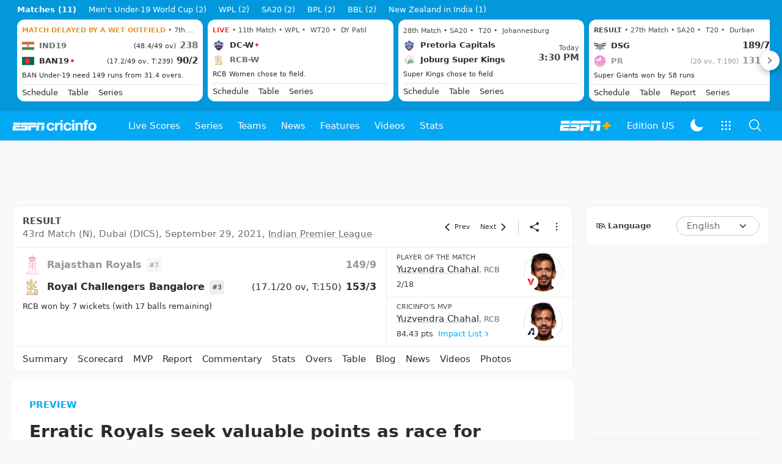

--- FILE ---
content_type: text/html; charset=utf-8
request_url: https://www.espncricinfo.com/series/ipl-2021-1249214/rajasthan-royals-vs-royal-challengers-bangalore-43rd-match-1254103/match-preview
body_size: 104833
content:
<!DOCTYPE html><html lang="en"><head><meta charSet="utf-8"/><link rel="preconnect" href="https://img1.hscicdn.com" crossorigin="anonymous"/><link rel="preconnect" href="https://dcf.espn.com" crossorigin="anonymous"/><link rel="preload" href="https://wassets.hscicdn.com/static/fonts/CiIcons/ci-icons-v3.7/fonts/icomoon.woff?gencn3" as="font" type="font/woff2" crossorigin="anonymous"/><script type="text/javascript">
          /*! js-cookie v3.0.5 | MIT */
          !function(e,t){"object"==typeof exports&&"undefined"!=typeof module?module.exports=t():"function"==typeof define&&define.amd?define(t):(e="undefined"!=typeof globalThis?globalThis:e||self,function(){var n=e.Cookies,o=e.Cookies=t();o.noConflict=function(){return e.Cookies=n,o}}())}(this,(function(){"use strict";function e(e){for(var t=1;t<arguments.length;t++){var n=arguments[t];for(var o in n)e[o]=n[o]}return e}var t=function t(n,o){function r(t,r,i){if("undefined"!=typeof document){"number"==typeof(i=e({},o,i)).expires&&(i.expires=new Date(Date.now()+864e5*i.expires)),i.expires&&(i.expires=i.expires.toUTCString()),t=encodeURIComponent(t).replace(/%(2[346B]|5E|60|7C)/g,decodeURIComponent).replace(/[()]/g,escape);var c="";for(var u in i)i[u]&&(c+="; "+u,!0!==i[u]&&(c+="="+i[u].split(";")[0]));return document.cookie=t+"="+n.write(r,t)+c}}return Object.create({set:r,get:function(e){if("undefined"!=typeof document&&(!arguments.length||e)){for(var t=document.cookie?document.cookie.split("; "):[],o={},r=0;r<t.length;r++){var i=t[r].split("="),c=i.slice(1).join("=");try{var u=decodeURIComponent(i[0]);if(o[u]=n.read(c,u),e===u)break}catch(e){}}return e?o[e]:o}},remove:function(t,n){r(t,"",e({},n,{expires:-1}))},withAttributes:function(n){return t(this.converter,e({},this.attributes,n))},withConverter:function(n){return t(e({},this.converter,n),this.attributes)}},{attributes:{value:Object.freeze(o)},converter:{value:Object.freeze(n)}})}({read:function(e){return'"'===e[0]&&(e=e.slice(1,-1)),e.replace(/(%[dA-F]{2})+/gi,decodeURIComponent)},write:function(e){return encodeURIComponent(e).replace(/%(2[346BF]|3[AC-F]|40|5[BDE]|60|7[BCD])/g,decodeURIComponent)}},{path:"/"});return t}));
        </script><script type="text/javascript">
            // DATA LAYER CONFIGURATION
            var _dl = {
              site: {
                baseDomain: 'espncricinfo.com',
                site: 'espncricinfo',
                portal: 'sports',
                country: Cookies.get('country') || 'in',
                language: window.location.pathname.startsWith('/hindi') ? 'hi_in' : 'en_us',
                otguid: 'a0595f6d-337b-4be2-8d32-ad0c5e7c829d',
              },
              page: {
                page_url: window.location.href,
                page_title: document.title,
                platform: "web",
              },
              helpersEnabled: true,
              pageViewed: false,
              visitor: {
                swid: Cookies.get('SWID'),
              }
            };

            // SUBSCRIBE AND PUBLISH METHODS
            _dl.subscribe = function(eventName, callback) {
              document.addEventListener("__dataLayer." + eventName, function(e) {
                if (e && e.detail)
                  callback.apply(__dataLayer, e.detail);
              });
            };

            _dl.publish = function(eventName) {
              var args = Array.prototype.splice.apply(arguments, [1, arguments.length]),
              event = new CustomEvent("__dataLayer." + eventName, {
                detail: args || []
              });
              document.dispatchEvent(event);
            };

            // MAKE DATA LAYER GLOBAL
            window.__dataLayer = window.__dataLayer || {};
            Object.assign(window.__dataLayer, _dl);
        </script><script type="text/javascript">
          var appInfoValue = Cookies.get('ci-app');
          var appInfo = null;
          var isApp = false;
          if (appInfoValue) {
            appInfo = JSON.parse(appInfoValue);

            // android || ios
            if (appInfo['pf'] === 'android' || appInfo['pf'] === 'ios') {
              isApp = true;
            }
          }
          window.hsci = window.hsci || {
            consent: {
              region: 'unknown',
              enabled: false,
              taken: true,
            },
            did: null,
            appInfo: appInfo,
            playerV5: true
          };

          // android
          if (window.CleverTap) {
            isApp = true;

          // ios
          } else if (window.webkit && window.webkit.messageHandlers && window.webkit.messageHandlers.clevertap) {
            isApp = true;
          }

          hsci.isApp = isApp;

          //Flutter webview
          window.addEventListener('flutterInAppWebViewPlatformReady', function() {
            // console.log("flutterInAppWebViewPlatformReady done")
            window.isFlutterAppReady = true;
            window.isApp = true;
          });


          hsci.injectScript = function(src, opts) {
            (function() {
              var script = document.createElement("script");
              script.type = "text/javascript";
              script.async = false;
              script.src = src;
              if(opts && typeof opts.id !== "undefined") script.id = opts.id;
              if(opts && typeof opts.async !== "undefined") script.async = opts.async;
              if(opts && typeof opts.defer !== "undefined") script.defer = opts.defer;
              var s = document.getElementsByTagName('script')[0];
              s.parentNode.insertBefore(script, s);
            })();
          };
        </script><script type="text/javascript">
          hsci.consent.region = Cookies.get('region');
          hsci.consent.country = Cookies.get('country');

          // Faiyaz - emea region is added for exisiting users with the same region cookie.
          hsci.consent.enabled = hsci.isApp ? false : hsci.consent.region === 'gdpr' || hsci.consent.region === 'emea' || hsci.consent.region === 'ccpa';

          function handler() {
            // ensighten script is loaded and consent is taken so unblock
            window.yett.unblock();

            if(!hsci.isApp && window.hsci.playerV5) {
              // Data Layer Integration
              document.dispatchEvent(new Event("dataLayerReady"));
              window.__dataLayer.publish('pageView');
            }
          }

          // Faiyaz - emea region is added for exisiting users with the same region cookie.
          if(hsci.consent.enabled) {

            //disable integration scripts
            window.YETT_BLACKLIST = [
              /www\.googletagmanager\.com/,
              /d2r1yp2w7bby2u\.cloudfront\.net/,
              /at-.*?\.js/,
              /omniture-.*?\.js/,
              /prebid.*?\.js/,
              /sb\.scorecardresearch\.com/,
              /cdn\.taboola\.com/,
              /jsc\.mgid\.com/
            ];

            // This is required for ccpa region also
            document.addEventListener('tms.ready', handler);
            document.addEventListener('onetrust.consent.loaded', handler);

            if (hsci.consent.region === 'gdpr' || hsci.consent.region === 'emea' || hsci.consent.region === 'ccpa') {
              var _alertBox1 = Cookies.get('OptanonConsentAlertBoxClosed');
              var _alertBox2 = Cookies.get('OptanonAlertBoxClosed');
              hsci.consent.taken = _alertBox1 !== undefined || _alertBox2 !== undefined;

              window.addEventListener('consent.onetrust', function(e) {
                // Check if __tcfapi is ready to detect event on close
                // @ts-ignore
                if (window.__tcfapi) {
                  __tcfapi('getTCData', 2, function(tcData, success) {
                    if (success) {
                      if (tcData.eventStatus === 'useractioncomplete') {
                        window.location.reload();
                      }
                    }
                  });
                }
              });
            }

          } else {
            // for non gdpr regions do not load following scipt upfront load after window load
            window.YETT_BLACKLIST = [
              /d2r1yp2w7bby2u\.cloudfront\.net/,
              /omniture-.*?\.js/,
              /at-.*?\.js/,
              /cdn\.taboola\.com/,
              /jsc\.mgid\.com/
            ];

            if(hsci.isApp) {
              window.addEventListener('DOMContentLoaded', function(event) {
                window.yett.unblock();
              });
            } else {
              document.addEventListener('tms.ready', handler);
              document.addEventListener('onetrust.consent.loaded', handler);
            }
          }
        </script><script type="text/javascript">!function(t,e){"object"==typeof exports&&"undefined"!=typeof module?e(exports):"function"==typeof define&&define.amd?define(["exports"],e):e((t=t||self).yett={})}(this,function(t){"use strict";function o(e,t){return e&&(!t||t!==s)&&(!a.blacklist||a.blacklist.some(function(t){return t.test(e)}))&&(!a.whitelist||a.whitelist.every(function(t){return!t.test(e)}))}function l(t){var e=t.getAttribute("src");return a.blacklist&&a.blacklist.every(function(t){return!t.test(e)})||a.whitelist&&a.whitelist.some(function(t){return t.test(e)})}var s="javascript/blocked",a={blacklist:window.YETT_BLACKLIST,whitelist:window.YETT_WHITELIST},u={blacklisted:[]},f=new MutationObserver(function(t){for(var e=0;e<t.length;e++)for(var i=t[e].addedNodes,n=function(t){var n=i[t];if(1===n.nodeType&&"SCRIPT"===n.tagName){var e=n.src,r=n.type;if(o(e,r)){u.blacklisted.push(n.cloneNode()),n.type=s;n.addEventListener("beforescriptexecute",function t(e){n.getAttribute("type")===s&&e.preventDefault(),n.removeEventListener("beforescriptexecute",t)}),n.parentElement&&n.parentElement.removeChild(n)}}},r=0;r<i.length;r++)n(r)});f.observe(document.documentElement,{childList:!0,subtree:!0});var c=document.createElement;function p(t){return function(t){if(Array.isArray(t)){for(var e=0,n=new Array(t.length);e<t.length;e++)n[e]=t[e];return n}}(t)||function(t){if(Symbol.iterator in Object(t)||"[object Arguments]"===Object.prototype.toString.call(t))return Array.from(t)}(t)||function(){throw new TypeError("Invalid attempt to spread non-iterable instance")}()}document.createElement=function(){for(var t=arguments.length,e=new Array(t),n=0;n<t;n++)e[n]=arguments[n];if("script"!==e[0].toLowerCase())return c.bind(document).apply(void 0,e);var r=c.bind(document).apply(void 0,e),i=r.setAttribute.bind(r);return Object.defineProperties(r,{src:{get:function(){var t=r.getAttribute("src");return t&&0===t.indexOf("//")?document.location.protocol+t:t||""},set:function(t){return o(t,r.type)&&i("type",s),i("src",t),!0}},type:{set:function(t){var e=o(r.src,r.type)?s:t;return i("type",e),!0}}}),r.setAttribute=function(t,e){"type"===t||"src"===t?r[t]=e:HTMLScriptElement.prototype.setAttribute.call(r,t,e)},r};var d=new RegExp("[|\\{}()[\\]^$+*?.]","g");t.unblock=function(){for(var t=arguments.length,n=new Array(t),e=0;e<t;e++)n[e]=arguments[e];n.length<1?(a.blacklist=[],a.whitelist=[]):(a.blacklist&&(a.blacklist=a.blacklist.filter(function(e){return n.every(function(t){return"string"==typeof t?!e.test(t):t instanceof RegExp?e.toString()!==t.toString():void 0})})),a.whitelist&&(a.whitelist=[].concat(p(a.whitelist),p(n.map(function(e){if("string"==typeof e){var n=".*"+e.replace(d,"\$&")+".*";if(a.whitelist.every(function(t){return t.toString()!==n.toString()}))return new RegExp(n)}else if(e instanceof RegExp&&a.whitelist.every(function(t){return t.toString()!==e.toString()}))return e;return null}).filter(Boolean)))));for(var r=document.querySelectorAll('script[type="'.concat(s,'"]')),i=0;i<r.length;i++){var o=r[i];l(o)&&(o.type="application/javascript",u.blacklisted.push(o),o.parentElement.removeChild(o))}var c=0;p(u.blacklisted).forEach(function(t,e){if(l(t)){var n=document.createElement("script");n.setAttribute("src",t.src),n.setAttribute("type","application/javascript"),document.head.appendChild(n),u.blacklisted.splice(e-c,1),c++}}),a.blacklist&&a.blacklist.length<1&&f.disconnect()},Object.defineProperty(t,"__esModule",{value:!0})});</script><script type="text/javascript">
            if(!hsci.isApp) {
                hsci.injectScript('//dcf.espn.com/TWDC-DTCI/prod/Bootstrap.js', {async: true});
            }
          </script><script type="text/javascript">window.googletag = window.googletag || {cmd: []};
          window.pbjs = window.pbjs || {que: []};
          window._taboola = window._taboola || [];
          window._outbrain = window._outbrain || [];
        </script><meta name="viewport" content="width=device-width, initial-scale=1.0, maximum-scale=1.0, user-scalable=0"/><link rel="manifest" href="/static/json/manifest.json"/><link rel="shortcut icon" type="image/x-icon" href="https://wassets.hscicdn.com/static/images/favicon.ico"/><link href="https://wassets.hscicdn.com/static/images/iphone5_splash.png" media="(device-width: 320px) and (device-height: 568px) and (-webkit-device-pixel-ratio: 2)" rel="apple-touch-startup-image"/><link href="https://wassets.hscicdn.com/static/images/iphone6_splash.png" media="(device-width: 375px) and (device-height: 667px) and (-webkit-device-pixel-ratio: 2)" rel="apple-touch-startup-image"/><link href="https://wassets.hscicdn.com/static/images/iphoneplus_splash.png" media="(device-width: 621px) and (device-height: 1104px) and (-webkit-device-pixel-ratio: 3)" rel="apple-touch-startup-image"/><link href="https://wassets.hscicdn.com/static/images/iphonex_splash.png" media="(device-width: 375px) and (device-height: 812px) and (-webkit-device-pixel-ratio: 3)" rel="apple-touch-startup-image"/><link href="https://wassets.hscicdn.com/static/images/iphonexr_splash.png" media="(device-width: 414px) and (device-height: 896px) and (-webkit-device-pixel-ratio: 2)" rel="apple-touch-startup-image"/><link href="https://wassets.hscicdn.com/static/images/iphonexsmax_splash.png" media="(device-width: 414px) and (device-height: 896px) and (-webkit-device-pixel-ratio: 3)" rel="apple-touch-startup-image"/><link href="https://wassets.hscicdn.com/static/images/ipad_splash.png" media="(device-width: 768px) and (device-height: 1024px) and (-webkit-device-pixel-ratio: 2)" rel="apple-touch-startup-image"/><link href="https://wassets.hscicdn.com/static/images/ipadpro1_splash.png" media="(device-width: 834px) and (device-height: 1112px) and (-webkit-device-pixel-ratio: 2)" rel="apple-touch-startup-image"/><link href="https://wassets.hscicdn.com/static/images/ipadpro3_splash.png" media="(device-width: 834px) and (device-height: 1194px) and (-webkit-device-pixel-ratio: 2)" rel="apple-touch-startup-image"/><link href="https://wassets.hscicdn.com/static/images/ipadpro2_splash.png" media="(device-width: 1024px) and (device-height: 1366px) and (-webkit-device-pixel-ratio: 2)" rel="apple-touch-startup-image"/><meta name="mobile-web-app-capable" content="yes"/><meta name="apple-mobile-web-app-title" content="ESPN Cricinfo"/><meta name="apple-mobile-web-app-status-bar-style" content="black"/><meta name="theme-color" content="#03a9f4"/><link rel="apple-touch-icon" sizes="72x72" href="https://wassets.hscicdn.com/static/images/ios-72.png" type="image/png"/><link rel="apple-touch-icon" sizes="120x120" href="https://wassets.hscicdn.com/static/images/ios-120.png" type="image/png"/><link rel="apple-touch-icon" sizes="144x144" href="https://wassets.hscicdn.com/static/images/ios-144.png" type="image/png"/><link rel="apple-touch-icon" sizes="180x180" href="https://wassets.hscicdn.com/static/images/ios-180.png" type="image/png"/><title>IPL 2021, RR vs RCB 43rd Match Match Preview - Erratic Royals seek valuable points as race for playoffs heats up</title><meta name="title" content="IPL 2021, RR vs RCB 43rd Match Match Preview - Erratic Royals seek valuable points as race for playoffs heats up"/><meta name="description" content="IPL 2021 RR vs RCB Match Preview: Royal Challengers Bangalore meanwhile will be hoping to find their best combination and firm up their position in the top four"/><meta name="keywords" content=",RR,RCB,IPL,2021,news,articles,preview,RR,RCB,IPL"/><meta name="robots" content="index,follow, max-snippet:-1, max-video-preview:-1, max-image-preview:large"/><meta name="googlebot" content="index,follow, max-snippet:-1, max-video-preview:-1, max-image-preview:large"/><link rel="canonical" href="https://www.espncricinfo.com/series/ipl-2021-1249214/rajasthan-royals-vs-royal-challengers-bangalore-43rd-match-1254103/match-preview"/><link rel="alternate" href="https://www.espncricinfo.com/hindi/series/ipl-2021-1249214/rajasthan-royals-vs-royal-challengers-bangalore-43rd-match-1254103/match-preview" hrefLang="hi"/><link rel="alternate" href="https://www.espncricinfo.com/series/ipl-2021-1249214/rajasthan-royals-vs-royal-challengers-bangalore-43rd-match-1254103/match-preview" hrefLang="en"/><link rel="alternate" href="https://www.espncricinfo.com/series/ipl-2021-1249214/rajasthan-royals-vs-royal-challengers-bangalore-43rd-match-1254103/match-preview" hrefLang="x-default"/><meta property="og:site_name" content="ESPNcricinfo"/><meta property="og:type" content="website"/><meta property="og:title" content="Erratic Royals seek valuable points as race for playoffs heats up"/><meta property="og:description" content="IPL 2021 RR vs RCB Match Preview: Royal Challengers Bangalore meanwhile will be hoping to find their best combination and firm up their position in the top four"/><meta property="og:image" content="https://img1.hscicdn.com/image/upload/f_auto/lsci/db/PICTURES/CMS/327800/327835.6.jpg"/><meta property="og:url" content="https://www.espncricinfo.com/series/ipl-2021-1249214/rajasthan-royals-vs-royal-challengers-bangalore-43rd-match-1254103/match-preview"/><meta property="fb:app_id" content="260890547115"/><meta property="fb:pages" content="104266592953439"/><meta name="twitter:site" content="@espncricinfo"/><meta name="twitter:card" content="summary_large_image"/><meta name="twitter:app:name:iphone" content="ESPNcricinfo"/><meta name="twitter:app:id:iphone" content="417408017"/><meta name="twitter:app:name:googleplay" content="ESPNcricinfo"/><meta name="twitter:app:id:googleplay" content="com.july.cricinfo"/><meta name="twitter:title" content="Erratic Royals seek valuable points as race for playoffs heats up"/><meta name="twitter:description" content="IPL 2021 RR vs RCB Match Preview: Royal Challengers Bangalore meanwhile will be hoping to find their best combination and firm up their position in the top four"/><meta name="twitter:image" content="https://img1.hscicdn.com/image/upload/f_auto/lsci/db/PICTURES/CMS/327800/327835.6.jpg"/><meta itemProp="name" content="IPL 2021, RR vs RCB 43rd Match Match Preview - Erratic Royals seek valuable points as race for playoffs heats up"/><meta itemProp="description" content="IPL 2021 RR vs RCB Match Preview: Royal Challengers Bangalore meanwhile will be hoping to find their best combination and firm up their position in the top four"/><meta itemProp="image" content="https://img1.hscicdn.com/image/upload/f_auto/lsci/db/PICTURES/CMS/327800/327835.6.jpg"/><meta itemProp="publisher" content="ESPNcricinfo"/><meta itemProp="url" content="https://www.espncricinfo.com/series/ipl-2021-1249214/rajasthan-royals-vs-royal-challengers-bangalore-43rd-match-1254103/match-preview"/><meta itemProp="editor" content="ESPNcricinfo"/><meta itemProp="headline" content="IPL 2021, RR vs RCB 43rd Match Match Preview - Erratic Royals seek valuable points as race for playoffs heats up"/><meta itemProp="sourceOrganization" content="ESPN Digital Media Pvt Ltd"/><meta itemProp="keywords" content=",RR,RCB,IPL,2021,news,articles,preview,RR,RCB,IPL"/><meta itemProp="datePublished" content="2021-09-28T14:55:00+05:30"/><meta itemProp="dateModified" content="2021-09-28T15:05:30+05:30"/><script type="application/ld+json">{"@context":"https://schema.org","@type":"Organization","name":"ESPN Digital Media Private Limited","url":"https://www.espncricinfo.com","logo":"/static/images/espncricinfo-logo-full.png","address":{"@type":"PostalAddress","streetAddress":"Ground Floor, Embassy Golf Links Business Park, Cherry Hills, Intermediate Ring Road, Domlur","addressLocality":"Bangalore","addressRegion":"India","postalCode":"560071","Telephone":"+91-080-68479700"},"sameAs":["https://www.facebook.com/Cricinfo","https://twitter.com/ESPNcricinfo","https://www.youtube.com/espncricinfo"]}</script><script type="application/ld+json">{"@context":"https://schema.org","@graph":[{"@context":"https://schema.org","@type":"SiteNavigationElement","@id":"#nav-item","name":"Live Scores","url":"https://www.espncricinfo.com/live-cricket-score"},{"@context":"https://schema.org","@type":"SiteNavigationElement","@id":"#nav-item","name":"Live Scores Home","url":"https://www.espncricinfo.com/live-cricket-score"},{"@context":"https://schema.org","@type":"SiteNavigationElement","@id":"#nav-item","name":"Schedule","url":"https://www.espncricinfo.com/live-cricket-match-schedule-fixtures"},{"@context":"https://schema.org","@type":"SiteNavigationElement","@id":"#nav-item","name":"Results","url":"https://www.espncricinfo.com/live-cricket-match-results"},{"@context":"https://schema.org","@type":"SiteNavigationElement","@id":"#nav-item","name":"Month view","url":"https://www.espncricinfo.com/live-cricket-month-view"},{"@context":"https://schema.org","@type":"SiteNavigationElement","@id":"#nav-item","name":"Season view","url":"https://www.espncricinfo.com/ci/engine/series/index.html?view=season"},{"@context":"https://schema.org","@type":"SiteNavigationElement","@id":"#nav-item","name":"International calendar","url":"https://www.espncricinfo.com/ci/engine/match/index.html?view=calendar"},{"@context":"https://schema.org","@type":"SiteNavigationElement","@id":"#nav-item","name":"Desktop Scoreboard","url":"https://www.espncricinfo.com/ci/engine/match/scores/desktop.html"},{"@context":"https://schema.org","@type":"SiteNavigationElement","@id":"#nav-item","name":"Series","url":"https://www.espncricinfo.com/cricket-fixtures"},{"@context":"https://schema.org","@type":"SiteNavigationElement","@id":"#nav-item","name":"WPL 2026","url":"https://www.espncricinfo.com/series/women-s-premier-league-2025-26-1510059"},{"@context":"https://schema.org","@type":"SiteNavigationElement","@id":"#nav-item","name":"India vs New Zealand","url":"https://www.espncricinfo.com/series/new-zealand-in-india-2025-26-1490228"},{"@context":"https://schema.org","@type":"SiteNavigationElement","@id":"#nav-item","name":"Under-19 World Cup","url":"https://www.espncricinfo.com/series/men-s-under-19-world-cup-2025-26-1511849"},{"@context":"https://schema.org","@type":"SiteNavigationElement","@id":"#nav-item","name":"Men's T20 World Cup 2026","url":"https://www.espncricinfo.com/series/icc-men-s-t20-world-cup-2025-26-1502138"},{"@context":"https://schema.org","@type":"SiteNavigationElement","@id":"#nav-item","name":"SA20 2026","url":"https://www.espncricinfo.com/series/sa20-2025-26-1494252"},{"@context":"https://schema.org","@type":"SiteNavigationElement","@id":"#nav-item","name":"BBL 2025","url":"https://www.espncricinfo.com/series/big-bash-league-2025-26-1490534"},{"@context":"https://schema.org","@type":"SiteNavigationElement","@id":"#nav-item","name":"BPL 2025","url":"https://www.espncricinfo.com/series/bangladesh-premier-league-2025-26-1516530"},{"@context":"https://schema.org","@type":"SiteNavigationElement","@id":"#nav-item","name":"IPL 2026","url":"https://www.espncricinfo.com/series/indian-premier-league-2025-26-1510719"},{"@context":"https://schema.org","@type":"SiteNavigationElement","@id":"#nav-item","name":"Men's Super Smash","url":"https://www.espncricinfo.com/series/super-smash-2025-26-1499623"},{"@context":"https://schema.org","@type":"SiteNavigationElement","@id":"#nav-item","name":"Women's Super Smash","url":"https://www.espncricinfo.com/series/women-s-super-smash-2025-26-1499624"},{"@context":"https://schema.org","@type":"SiteNavigationElement","@id":"#nav-item","name":"Women's T20 World Cup QLF","url":"https://www.espncricinfo.com/series/women-s-t20-world-cup-qualifier-2025-26-1515205"},{"@context":"https://schema.org","@type":"SiteNavigationElement","@id":"#nav-item","name":"Test Championship 2025-2027","url":"https://www.espncricinfo.com/series/icc-world-test-championship-2025-2027-1472510"},{"@context":"https://schema.org","@type":"SiteNavigationElement","@id":"#nav-item","name":"-Future series-","url":"https://www.espncricinfo.com/cricket-fixtures/#future"},{"@context":"https://schema.org","@type":"SiteNavigationElement","@id":"#nav-item","name":"-Archives-","url":"https://www.espncricinfo.com/ci/engine/series/index.html"},{"@context":"https://schema.org","@type":"SiteNavigationElement","@id":"#nav-item","name":"Teams","url":"https://www.espncricinfo.com/team"},{"@context":"https://schema.org","@type":"SiteNavigationElement","@id":"#nav-item","name":"Australia","url":"https://www.espncricinfo.com/team/australia-2"},{"@context":"https://schema.org","@type":"SiteNavigationElement","@id":"#nav-item","name":"Afghanistan","url":"https://www.espncricinfo.com/team/afghanistan-40"},{"@context":"https://schema.org","@type":"SiteNavigationElement","@id":"#nav-item","name":"Bangladesh","url":"https://www.espncricinfo.com/team/bangladesh-25"},{"@context":"https://schema.org","@type":"SiteNavigationElement","@id":"#nav-item","name":"Canada","url":"https://www.espncricinfo.com/team/canada-17"},{"@context":"https://schema.org","@type":"SiteNavigationElement","@id":"#nav-item","name":"England","url":"https://www.espncricinfo.com/team/england-1"},{"@context":"https://schema.org","@type":"SiteNavigationElement","@id":"#nav-item","name":"Ireland","url":"https://www.espncricinfo.com/team/ireland-29"},{"@context":"https://schema.org","@type":"SiteNavigationElement","@id":"#nav-item","name":"India","url":"https://www.espncricinfo.com/team/india-6"},{"@context":"https://schema.org","@type":"SiteNavigationElement","@id":"#nav-item","name":"Namibia","url":"https://www.espncricinfo.com/team/namibia-28"},{"@context":"https://schema.org","@type":"SiteNavigationElement","@id":"#nav-item","name":"New Zealand","url":"https://www.espncricinfo.com/team/new-zealand-5"},{"@context":"https://schema.org","@type":"SiteNavigationElement","@id":"#nav-item","name":"Nepal","url":"https://www.espncricinfo.com/team/nepal-33"},{"@context":"https://schema.org","@type":"SiteNavigationElement","@id":"#nav-item","name":"Pakistan","url":"https://www.espncricinfo.com/team/pakistan-7"},{"@context":"https://schema.org","@type":"SiteNavigationElement","@id":"#nav-item","name":"Netherlands","url":"https://www.espncricinfo.com/team/netherlands-15"},{"@context":"https://schema.org","@type":"SiteNavigationElement","@id":"#nav-item","name":"South Africa","url":"https://www.espncricinfo.com/team/south-africa-3"},{"@context":"https://schema.org","@type":"SiteNavigationElement","@id":"#nav-item","name":"Oman","url":"https://www.espncricinfo.com/team/oman-37"},{"@context":"https://schema.org","@type":"SiteNavigationElement","@id":"#nav-item","name":"Sri Lanka","url":"https://www.espncricinfo.com/team/sri-lanka-8"},{"@context":"https://schema.org","@type":"SiteNavigationElement","@id":"#nav-item","name":"Scotland","url":"https://www.espncricinfo.com/team/scotland-30"},{"@context":"https://schema.org","@type":"SiteNavigationElement","@id":"#nav-item","name":"West Indies","url":"https://www.espncricinfo.com/team/west-indies-4"},{"@context":"https://schema.org","@type":"SiteNavigationElement","@id":"#nav-item","name":"UAE","url":"https://www.espncricinfo.com/team/united-arab-emirates-27"},{"@context":"https://schema.org","@type":"SiteNavigationElement","@id":"#nav-item","name":"Zimbabwe","url":"https://www.espncricinfo.com/team/zimbabwe-9"},{"@context":"https://schema.org","@type":"SiteNavigationElement","@id":"#nav-item","name":"USA","url":"https://www.espncricinfo.com/team/united-states-of-america-11"},{"@context":"https://schema.org","@type":"SiteNavigationElement","@id":"#nav-item","name":"News","url":"https://www.espncricinfo.com/cricket-news"},{"@context":"https://schema.org","@type":"SiteNavigationElement","@id":"#nav-item","name":"News Home","url":"https://www.espncricinfo.com/cricket-news"},{"@context":"https://schema.org","@type":"SiteNavigationElement","@id":"#nav-item","name":"Future of ODIs","url":"https://www.espncricinfo.com/cricket-news/the-future-of-odis-39"},{"@context":"https://schema.org","@type":"SiteNavigationElement","@id":"#nav-item","name":"Ball-tampering","url":"https://www.espncricinfo.com/cricket-news/ball-tampering-25"},{"@context":"https://schema.org","@type":"SiteNavigationElement","@id":"#nav-item","name":"Technology in cricket","url":"https://www.espncricinfo.com/cricket-news/technology-in-cricket-18"},{"@context":"https://schema.org","@type":"SiteNavigationElement","@id":"#nav-item","name":"Racism","url":"https://www.espncricinfo.com/cricket-news/racism-99"},{"@context":"https://schema.org","@type":"SiteNavigationElement","@id":"#nav-item","name":"Run-out controversies","url":"https://www.espncricinfo.com/cricket-news/run-out-controversies-325"},{"@context":"https://schema.org","@type":"SiteNavigationElement","@id":"#nav-item","name":"Corruption","url":"https://www.espncricinfo.com/cricket-news/corruption-in-cricket-4"},{"@context":"https://schema.org","@type":"SiteNavigationElement","@id":"#nav-item","name":"Features","url":"https://www.espncricinfo.com/cricket-features"},{"@context":"https://schema.org","@type":"SiteNavigationElement","@id":"#nav-item","name":"Features Home","url":"https://www.espncricinfo.com/cricket-features"},{"@context":"https://schema.org","@type":"SiteNavigationElement","@id":"#nav-item","name":"On this day","url":"https://www.espncricinfo.com/on-this-day/cricket-events"},{"@context":"https://schema.org","@type":"SiteNavigationElement","@id":"#nav-item","name":"Writers","url":"https://www.espncricinfo.com/espncricinfo-writers-index"},{"@context":"https://schema.org","@type":"SiteNavigationElement","@id":"#nav-item","name":"Web stories","url":"https://www.espncricinfo.com/webstories"},{"@context":"https://schema.org","@type":"SiteNavigationElement","@id":"#nav-item","name":"Photo galleries","url":"https://www.espncricinfo.com/gallery"},{"@context":"https://schema.org","@type":"SiteNavigationElement","@id":"#nav-item","name":"Cricinfo 30 years","url":"https://www.espncricinfo.com/cricinfo-30-years"},{"@context":"https://schema.org","@type":"SiteNavigationElement","@id":"#nav-item","name":"The Cricket Monthly","url":"https://www.thecricketmonthly.com/"},{"@context":"https://schema.org","@type":"SiteNavigationElement","@id":"#nav-item","name":"Videos","url":"https://www.espncricinfo.com/cricket-videos/"},{"@context":"https://schema.org","@type":"SiteNavigationElement","@id":"#nav-item","name":"Cricinformed","url":"https://www.espncricinfo.com/cricket-videos/genre/cricinformed-299"},{"@context":"https://schema.org","@type":"SiteNavigationElement","@id":"#nav-item","name":"TimeOut","url":"https://www.espncricinfo.com/cricket-videos/genre/time-out-221"},{"@context":"https://schema.org","@type":"SiteNavigationElement","@id":"#nav-item","name":"Matchday","url":"https://www.espncricinfo.com/cricket-videos/genre/match-day-155"},{"@context":"https://schema.org","@type":"SiteNavigationElement","@id":"#nav-item","name":"25 Questions","url":"https://www.espncricinfo.com/cricket-videos/genre/25-questions-191"},{"@context":"https://schema.org","@type":"SiteNavigationElement","@id":"#nav-item","name":"News and Analysis","url":"https://www.espncricinfo.com/cricket-videos/genre/news-and-analysis-34"},{"@context":"https://schema.org","@type":"SiteNavigationElement","@id":"#nav-item","name":"Interviews","url":"https://www.espncricinfo.com/cricket-videos/genre/interviews-9"},{"@context":"https://schema.org","@type":"SiteNavigationElement","@id":"#nav-item","name":"Features","url":"https://www.espncricinfo.com/cricket-videos/genre/features-46"},{"@context":"https://schema.org","@type":"SiteNavigationElement","@id":"#nav-item","name":"Press Conference","url":"https://www.espncricinfo.com/cricket-videos/genre/press-conference-2"},{"@context":"https://schema.org","@type":"SiteNavigationElement","@id":"#nav-item","name":"Polite Enquiries","url":"https://www.espncricinfo.com/cricket-videos/genre/politeenquiries-119"},{"@context":"https://schema.org","@type":"SiteNavigationElement","@id":"#nav-item","name":"Run Order","url":"https://www.espncricinfo.com/cricket-videos/genre/run-order-166"},{"@context":"https://schema.org","@type":"SiteNavigationElement","@id":"#nav-item","name":"Newsroom","url":"https://www.espncricinfo.com/cricket-videos/genre/newsroom-218"},{"@context":"https://schema.org","@type":"SiteNavigationElement","@id":"#nav-item","name":"Highlights","url":"https://www.espncricinfo.com/cricket-videos/genre/highlights-37"},{"@context":"https://schema.org","@type":"SiteNavigationElement","@id":"#nav-item","name":"YouTube","url":"https://www.youtube.com/ESPNCricinfo"},{"@context":"https://schema.org","@type":"SiteNavigationElement","@id":"#nav-item","name":"Stats","url":"https://www.espncricinfo.com/records"},{"@context":"https://schema.org","@type":"SiteNavigationElement","@id":"#nav-item","name":"Stats home","url":"https://www.espncricinfo.com/records"},{"@context":"https://schema.org","@type":"SiteNavigationElement","@id":"#nav-item","name":"AskCricinfo","url":"https://www.espncricinfo.com/ask"},{"@context":"https://schema.org","@type":"SiteNavigationElement","@id":"#nav-item","name":"Statsguru","url":"https://stats.espncricinfo.com/ci/engine/stats/index.html"},{"@context":"https://schema.org","@type":"SiteNavigationElement","@id":"#nav-item","name":"SuperStats","url":"https://www.espncricinfo.com/genre/superstats-706"},{"@context":"https://schema.org","@type":"SiteNavigationElement","@id":"#nav-item","name":"2025 records","url":"https://www.espncricinfo.com/records/year/2025-2025"},{"@context":"https://schema.org","@type":"SiteNavigationElement","@id":"#nav-item","name":"2024 records","url":"https://www.espncricinfo.com/records/year/2024-2024"},{"@context":"https://schema.org","@type":"SiteNavigationElement","@id":"#nav-item","name":"All records","url":"https://www.espncricinfo.com/records"},{"@context":"https://schema.org","@type":"SiteNavigationElement","@id":"#nav-item","name":"Players","url":"https://www.espncricinfo.com/cricketers"},{"@context":"https://schema.org","@type":"SiteNavigationElement","@id":"#nav-item","name":"Grounds","url":"https://www.espncricinfo.com/cricket-grounds"},{"@context":"https://schema.org","@type":"SiteNavigationElement","@id":"#nav-item","name":"Rankings","url":"https://www.espncricinfo.com/rankings/icc-team-ranking"}]}</script><script type="application/ld+json">{"@context":"https://schema.org","@type":"WebPage","name":"IPL 2021, RR vs RCB 43rd Match Match Preview - Erratic Royals seek valuable points as race for playoffs heats up","description":"IPL 2021 RR vs RCB Match Preview: Royal Challengers Bangalore meanwhile will be hoping to find their best combination and firm up their position in the top four","url":"https://www.espncricinfo.com/series/ipl-2021-1249214/rajasthan-royals-vs-royal-challengers-bangalore-43rd-match-1254103/match-preview","publisher":{"@type":"Organization","name":"ESPN Digital Media Private Limited","url":"https://www.espncricinfo.com","logo":{"@type":"ImageObject","contentUrl":"/static/images/espncricinfo-logo-full.png"}}}</script><script type="application/ld+json">{"@context":"https://schema.org","@type":"NewsArticle","url":"https://www.espncricinfo.com/series/ipl-2021-1249214/rajasthan-royals-vs-royal-challengers-bangalore-43rd-match-1254103/match-preview","articleBody":" Big picture Despite being a league that boasts some of the best players in the world, no team in the IPL is immune from injuries or unavailability concerns. That has been the case for Rajasthan Royals, who have struggled for momentum in the UAE leg of the tournament in the absence of Jos Buttler, Andrew Tye and Jofra Archer. In the one match they've won out of three, they were helped by a stellar final over from Kartik Tyagi and nervy batting from Punjab Kings.Royal Challengers Bangalore have been similarly erratic in this leg of the competition. After a nine-wicket thrashing at the hands of Kolkata Knight Riders in Abu Dhabi, Royal Challengers simply did not match up well against Chennai Super Kings at Sharjah, failing to first properly counter spin while batting and then unable to use their slower bowlers to contain Super Kings' batters.Promisingly, from a playoffs standpoint, Royal Challengers fixed those errors as quickly as two days later. Glenn Maxwell scored a match-winning 56 off 37 balls, using either switch or reverse shots to put Mumbai's bowlers off their rhythm. Defending 165, the slower bowling of Yuzvendra Chahal, Maxwell and Harshal Patel combined to take nine wickets to spark an atypical Mumbai collapse.While Royal Challengers are well placed to make the playoffs, Royals are in a scrappy fight with three other teams for the final fourth spot. Their season could simply come down to whether they are able to adapt to changes quicker than their opponents. In the news Royals have continued to tinker with their overseas combination. In addition to the absence of Buttler and Stokes, Royals haven't helped themselves by playing batters out of position. Liam Livingstone has batted at No. 4 in two of the three matches in the second half of this tournament. Most of his success, for Lancashire and England, has come while opening. Considering he has scored just 30 runs in three matches, it might make sense to either stick with him as an opener or bring in a specialist middle-order batter, like David Miller.Royal Challengers don't have too many personnel concerns apart from finding their best combination. Likely XIs Royal Challengers Bangalore (probable): 1 Virat Kohli (capt), 2 Devdutt Paddikal, 3 Srikar Bharat (wk), 4 Glenn Maxwell, 5 AB de Villiers, 6 Dan Christian, 7 Shahbaz Ahmed, 8 Kyle Jamieson/Wanindu Hasaranga, 9 Harshal Patel, 10 Yuzvendra Chahal, 11 Mohammed SirajRajasthan Royals (probable): 1 Evin Lewis, 2 Yashasvi Jaiswal, 3 Sanju Samson (capt & wk), 4 David Miller/Liam Livingstone, 5 Mahipal Lomror, 6 Riyan Parag, 7 Rahul Tewatia, 8 Chris Morris, 9 Chetan Sakariya, 10 Kartik Tyagi/Jaydev Unadkat, 11 Mustafizur Rahman Strategy punt Like many successful T20 teams, Royal Challengers have deployed a floater at No. 3. Srikar Bharat will usually come in at the fall of an early wicket or much later in the lower-middle order should the openers bat past the powerplay. His introduction at No. 3 results in AB de Villiers pushed to No. 5 and, as was the case against Mumbai, Daniel Christian to No. 6. While that worked in the India leg of this tournament, it has not in the UAE. In terms of optimising T20 batters of the ilk of de Villiers, Maxwell and Christian, Royal Challengers might want to be proactive and find their best positions.Harshal Patel has taken 23 wickets, the highest this IPL season. He has developed and mastered a slower ball that dips late, his most effective weapon this season. Of his 23 wickets, 15 have been taken with a slower ball. Seven of his 23 wickets have been taken while bowling a slower ball in the slot (between 2 meters and 6 meters from the stumps), which equates to one wicket every five deliveries. His economy rate is 6.8 while bowling a slower ball and 10.2 while using his stock ball. To counter that, Rajasthan could consider his slower ball as his stock ball and play for the dipping variation instead of his quicker-paced delivery. That will, in turn, negate Harshal's most efficient delivery and force him away from his strength, just like Ravindra Jadeja did in Mumbai earlier this season. Stats that matter  Glenn Maxwell needs 18 more runs to complete 7000 T20 runs. Sanju Samson has been dismissed once every 38.1 balls this season, the second highest balls per dismissal after KL Rahul's 42.4. AB de Villiers has taken Chris Morris for 86 runs in 44 balls in T20s at a strike rate of 195.4 and a boundary percentage of 72.1.","articleSection":"IPL","mainEntityOfPage":{"@type":"WebPage","@id":"https://www.espncricinfo.com/series/ipl-2021-1249214/rajasthan-royals-vs-royal-challengers-bangalore-43rd-match-1254103/match-preview"},"headline":"Erratic Royals seek valuable points as race for playoffs heats up","description":"Royal Challengers Bangalore meanwhile will be hoping to find their best combination and firm up their position in the top four","datePublished":"2021-09-28T09:25:00+00:00","dateModified":"2021-09-28T09:35:30+00:00","publisher":{"@type":"Organization","name":"ESPNcricinfo","logo":{"@type":"ImageObject","url":"/static/images/espncricinfo-logo-full.png","width":"125","height":"26"}},"author":{"@type":"Person","name":"Nikhil Kalro","url":""},"image":{"@type":"ImageObject","url":"https://img1.hscicdn.com/image/upload/f_auto/lsci/db/PICTURES/CMS/327800/327835.6.jpg","width":"350","height":"200"},"isAccessibleForFree":true}</script><link rel="preload" fetchPriority="auto" as="image" href="https://img1.hscicdn.com/image/upload/f_auto,t_ds_wide_w_1280,q_70/lsci/db/PICTURES/CMS/327800/327835.6.jpg"/><meta name="next-head-count" content="75"/><link data-next-font="" rel="preconnect" href="/" crossorigin="anonymous"/><link rel="preload" href="https://wassets.hscicdn.com/_next/static/css/555538078b0b0fcb.css" as="style"/><link rel="stylesheet" href="https://wassets.hscicdn.com/_next/static/css/555538078b0b0fcb.css" data-n-g=""/><noscript data-n-css=""></noscript><script defer="" nomodule="" src="https://wassets.hscicdn.com/_next/static/chunks/polyfills-78c92fac7aa8fdd8.js"></script><script defer="" src="https://wassets.hscicdn.com/_next/static/chunks/CiLanguageEnglish.44cecc4cb23f9718.js"></script><script defer="" src="https://wassets.hscicdn.com/_next/static/chunks/4657.abcb2e5936dfe1d8.js"></script><script defer="" src="https://wassets.hscicdn.com/_next/static/chunks/CiVideoPlayerLiveStream.7f2b72aed04b9cde.js"></script><script src="https://wassets.hscicdn.com/_next/static/chunks/webpack-69668e6f336223ad.js" defer=""></script><script src="https://wassets.hscicdn.com/_next/static/chunks/framework-70f95e8fb8fe7028.js" defer=""></script><script src="https://wassets.hscicdn.com/_next/static/chunks/main-46c7eef8fbc39f54.js" defer=""></script><script src="https://wassets.hscicdn.com/_next/static/chunks/pages/_app-9c13bae1e3ffabdd.js" defer=""></script><script src="https://wassets.hscicdn.com/_next/static/chunks/2024-d083a4536cc32940.js" defer=""></script><script src="https://wassets.hscicdn.com/_next/static/chunks/9515-ea150dbf5171c32e.js" defer=""></script><script src="https://wassets.hscicdn.com/_next/static/chunks/7185-8c8b43a234cfc1e5.js" defer=""></script><script src="https://wassets.hscicdn.com/_next/static/chunks/497-a5ff636093bd0121.js" defer=""></script><script src="https://wassets.hscicdn.com/_next/static/chunks/304-99f63234457ff014.js" defer=""></script><script src="https://wassets.hscicdn.com/_next/static/chunks/8297-e501873aa0c64375.js" defer=""></script><script src="https://wassets.hscicdn.com/_next/static/chunks/25-e98bca7649228531.js" defer=""></script><script src="https://wassets.hscicdn.com/_next/static/chunks/375-db85d152e0ff815b.js" defer=""></script><script src="https://wassets.hscicdn.com/_next/static/chunks/8011-3eb505916453003c.js" defer=""></script><script src="https://wassets.hscicdn.com/_next/static/chunks/1471-39fd951505eb2d17.js" defer=""></script><script src="https://wassets.hscicdn.com/_next/static/chunks/2463-5fbdce0a6ee223d2.js" defer=""></script><script src="https://wassets.hscicdn.com/_next/static/chunks/372-64e16447ca5f5ace.js" defer=""></script><script src="https://wassets.hscicdn.com/_next/static/chunks/7322-db4e1b8e6b54fc3e.js" defer=""></script><script src="https://wassets.hscicdn.com/_next/static/chunks/pages/match/CiMatchPreviewPage-64537799f39f5269.js" defer=""></script><script src="https://wassets.hscicdn.com/_next/static/3RvoFDJcOjCOSaTgqZXr9/_buildManifest.js" defer=""></script><script src="https://wassets.hscicdn.com/_next/static/3RvoFDJcOjCOSaTgqZXr9/_ssgManifest.js" defer=""></script></head><body class=""><div id="__next"><script>
    (function() {
      let theme = window?.localStorage?.getItem('ci-theme-preference') || 'LIGHT';

      // check ci-app-theme cookie required for native app theme support
      const appTheme = Cookies.get('ci_app_theme') || Cookies.get('ci-app-theme');

      if(appTheme) {
        theme = appTheme;
        window.hsciapp = { theme: appTheme };
      }

      if (theme === 'DARK') {
        document.body.dataset.colorTheme = 'dark';
      }
    })()
  </script><noscript><iframe src="//www.googletagmanager.com/ns.html?id=GTM-M2X5VXQ" height="0" width="0" style="display:none;visibility:hidden;"></iframe></noscript><section id="pane-main" class=""><section id="main-container"><aside class="ad-placeholder overlay ad-overlay-138432"></aside><div class="ds-pb-4 ds-min-h-[182px] ds-bg-fill-hsb ds-pt-2"><div class="lg:ds-container lg:ds-mx-auto lg:ds-px-5"><div class="ds-relative ds-w-full ds-scrollbar-hide ds-px-2 ds-flex ds-bg-transparent ds-overflow-x-auto ds-scrollbar-hide"><div class="ds-flex ds-flex-row ds-w-full ds-overflow-x-auto ds-scrollbar-hide ds-overflow-y-hidden"><div class="ds-shrink-0 ds-mr-5 last:ds-mr-0"><div class="ds-cursor-pointer ds-flex ds-justify-center ds-h-4"><span class="ds-text-tight-s ds-font-bold ds-flex ds-justify-center ds-items-center ds-cursor-pointer ds-flex-1 ds-text-raw-white ds-tab-active"><span>Matches<!-- --> <span>(<!-- -->11<!-- -->)</span></span></span></div></div><div class="ds-shrink-0 ds-mr-5 last:ds-mr-0"><div class="ds-cursor-pointer ds-flex ds-justify-center ds-h-4"><span class="ds-text-tight-s ds-font-regular ds-flex ds-justify-center ds-items-center ds-cursor-pointer ds-flex-1 ds-text-raw-white"><span>Men&#x27;s Under-19 World Cup<!-- --> <span>(<!-- -->2<!-- -->)</span></span></span></div></div><div class="ds-shrink-0 ds-mr-5 last:ds-mr-0"><div class="ds-cursor-pointer ds-flex ds-justify-center ds-h-4"><span class="ds-text-tight-s ds-font-regular ds-flex ds-justify-center ds-items-center ds-cursor-pointer ds-flex-1 ds-text-raw-white"><span>WPL<!-- --> <span>(<!-- -->2<!-- -->)</span></span></span></div></div><div class="ds-shrink-0 ds-mr-5 last:ds-mr-0"><div class="ds-cursor-pointer ds-flex ds-justify-center ds-h-4"><span class="ds-text-tight-s ds-font-regular ds-flex ds-justify-center ds-items-center ds-cursor-pointer ds-flex-1 ds-text-raw-white"><span>SA20<!-- --> <span>(<!-- -->2<!-- -->)</span></span></span></div></div><div class="ds-shrink-0 ds-mr-5 last:ds-mr-0"><div class="ds-cursor-pointer ds-flex ds-justify-center ds-h-4"><span class="ds-text-tight-s ds-font-regular ds-flex ds-justify-center ds-items-center ds-cursor-pointer ds-flex-1 ds-text-raw-white"><span>BPL<!-- --> <span>(<!-- -->2<!-- -->)</span></span></span></div></div><div class="ds-shrink-0 ds-mr-5 last:ds-mr-0"><div class="ds-cursor-pointer ds-flex ds-justify-center ds-h-4"><span class="ds-text-tight-s ds-font-regular ds-flex ds-justify-center ds-items-center ds-cursor-pointer ds-flex-1 ds-text-raw-white"><span>BBL<!-- --> <span>(<!-- -->2<!-- -->)</span></span></span></div></div><div class="ds-shrink-0 ds-mr-5 last:ds-mr-0"><div class="ds-cursor-pointer ds-flex ds-justify-center ds-h-4"><span class="ds-text-tight-s ds-font-regular ds-flex ds-justify-center ds-items-center ds-cursor-pointer ds-flex-1 ds-text-raw-white"><span>New Zealand in India<!-- --> <span>(<!-- -->1<!-- -->)</span></span></span></div></div></div></div><div class="ds-block"></div><div class="ds-pt-2"><div class="ci-hsb-carousel"><div class="slick-slider ds-carousel slick-initialized" dir="ltr"><button type="button" data-role="none" class="slick-arrow slick-prev slick-disabled" style="display:block"> <!-- -->Previous</button><div class="slick-list"><div class="slick-track" style="width:0px;left:0px"><div style="outline:none" data-index="0" class="slick-slide slick-active slick-current" tabindex="-1" aria-hidden="false"><div><aside></aside></div></div><div style="outline:none" data-index="1" class="slick-slide slick-active" tabindex="-1" aria-hidden="false"><div><div class="ds-p-2 ds-pb-0.5 ds-bg-fill-hsb-scorecell ds-text-compact-2xs ds-rounded-xl ds-h-[8.375rem]" tabindex="-1" style="width:100%;display:inline-block"><div class="ds-w-[288px]"><a href="/series/men-s-under-19-world-cup-2025-26-1511849/bangladesh-under-19s-vs-india-under-19s-7th-match-group-b-1511856/live-cricket-score" title="" class="ds-no-tap-higlight"><span class="ds-text-compact-xxs"><span class="ds-block ds-relative"><span class="ds-flex ds-justify-between ds-items-center ds-h-5"><span class="ds-truncate"></span></span><span class="ds-h-14 ds-overflow-hidden"><div class=""><div class="ds-flex ds-flex-col ds-mb-2 ds-mt-1 ds-space-y-1"><div class="ci-team-score ds-flex ds-justify-between ds-items-center ds-text-typo"><div class="ds-flex ds-items-center ds-min-w-0 ds-mr-1" title="IND19"><img width="20" height="20" alt="IND19 Flag" style="width:20px;height:20px" class="ds-mr-2" src="https://wassets.hscicdn.com/static/images/lazyimage-transparent.png" fetchpriority="auto"/><p class="ds-text-tight-s ds-font-bold ds-capitalize ds-truncate !ds-text-typo-mid3">IND19</p></div><div class="ds-text-compact-s ds-text-typo ds-text-right ds-whitespace-nowrap"><span class="ds-text-compact-xxs ds-mr-0.5">(48.4/49 ov) </span><strong class="ds-text-typo-mid3">238</strong></div></div><div class="ci-team-score ds-flex ds-justify-between ds-items-center ds-text-typo"><div class="ds-flex ds-items-center ds-min-w-0 ds-mr-1" title="BAN19"><img width="20" height="20" alt="BAN19 Flag" style="width:20px;height:20px" class="ds-mr-2" src="https://wassets.hscicdn.com/static/images/lazyimage-transparent.png" fetchpriority="auto"/><p class="ds-text-tight-s ds-font-bold ds-capitalize ds-truncate">BAN19</p><i style="font-size:12px" class="icon-dot_circular ds-text-icon-error hover:ds-text-icon-error-hover"></i></div><div class="ds-text-compact-s ds-text-typo ds-text-right ds-whitespace-nowrap"><span class="ds-text-compact-xxs ds-mr-0.5">(17.2/49 ov, T:239) </span><strong class="">90/2</strong></div></div></div></div></span><span class="ds-h-3"><p class="ds-text-tight-xs ds-font-medium ds-truncate ds-opacity-0"><span>null</span></p></span></span></span></a><span class="ds-flex ds-mt-2 ds-py-1 ds-border-t ds-border-line-default-translucent"><a href="/series/men-s-under-19-world-cup-2025-26-1511849/match-schedule-fixtures-and-results" title="Schedule" class="ds-inline-flex ds-items-start ds-leading-none ds-mr-4"><span class="ds-text-compact-xs ds-block ds-text-typo hover:ds-underline hover:ds-decoration-ui-stroke">Schedule</span></a><a href="/series/men-s-under-19-world-cup-2025-26-1511849/points-table-standings" title="Table" class="ds-inline-flex ds-items-start ds-leading-none ds-mr-4"><span class="ds-text-compact-xs ds-block ds-text-typo hover:ds-underline hover:ds-decoration-ui-stroke">Table</span></a><a href="/series/men-s-under-19-world-cup-2025-26-1511849" title="ICC Men&#x27;s Under-19 World Cup" class="ds-inline-flex ds-items-start ds-leading-none ds-mr-4"><span class="ds-text-compact-xs ds-block ds-text-typo hover:ds-underline hover:ds-decoration-ui-stroke">Series</span></a></span></div></div></div></div><div style="outline:none" data-index="2" class="slick-slide slick-active" tabindex="-1" aria-hidden="false"><div><div class="ds-p-2 ds-pb-0.5 ds-bg-fill-hsb-scorecell ds-text-compact-2xs ds-rounded-xl ds-h-[8.375rem]" tabindex="-1" style="width:100%;display:inline-block"><div class="ds-w-[288px]"><a href="/series/women-s-premier-league-2025-26-1510059/delhi-capitals-women-vs-royal-challengers-bengaluru-women-11th-match-1513692/live-cricket-score" title="" class="ds-no-tap-higlight"><span class="ds-text-compact-xxs"><span class="ds-block ds-relative"><span class="ds-flex ds-justify-between ds-items-center ds-h-5"><span class="ds-truncate"></span></span><span class="ds-h-14 ds-overflow-hidden"><div class=""><div class="ds-flex ds-flex-col ds-mb-2 ds-mt-1 ds-space-y-1"><div class="ci-team-score ds-flex ds-justify-between ds-items-center ds-text-typo"><div class="ds-flex ds-items-center ds-min-w-0 ds-mr-1" title="DC-W"><img width="20" height="20" alt="DC-W Flag" style="width:20px;height:20px" class="ds-mr-2" src="https://wassets.hscicdn.com/static/images/lazyimage-transparent.png" fetchpriority="auto"/><p class="ds-text-tight-s ds-font-bold ds-capitalize ds-truncate">DC-W</p><i style="font-size:12px" class="icon-dot_circular ds-text-icon-error hover:ds-text-icon-error-hover"></i></div><div class="ds-text-compact-s ds-text-typo ds-text-right ds-whitespace-nowrap"><span class="ds-text-compact-xxs ds-mr-0.5">(16/20 ov) </span><strong class="">129/7</strong></div></div><div class="ci-team-score ds-flex ds-justify-between ds-items-center ds-text-typo"><div class="ds-flex ds-items-center ds-min-w-0 ds-mr-1" title="RCB-W"><img width="20" height="20" alt="RCB-W Flag" style="width:20px;height:20px" class="ds-mr-2" src="https://wassets.hscicdn.com/static/images/lazyimage-transparent.png" fetchpriority="auto"/><p class="ds-text-tight-s ds-font-bold ds-capitalize ds-truncate !ds-text-typo-mid3">RCB-W</p></div></div></div></div></span><span class="ds-h-3"><p class="ds-text-tight-xs ds-font-medium ds-truncate ds-opacity-0"><span>null</span></p></span></span></span></a><span class="ds-flex ds-mt-2 ds-py-1 ds-border-t ds-border-line-default-translucent"><a href="/series/women-s-premier-league-2025-26-1510059/match-schedule-fixtures-and-results" title="Schedule" class="ds-inline-flex ds-items-start ds-leading-none ds-mr-4"><span class="ds-text-compact-xs ds-block ds-text-typo hover:ds-underline hover:ds-decoration-ui-stroke">Schedule</span></a><a href="/series/women-s-premier-league-2025-26-1510059/points-table-standings" title="Table" class="ds-inline-flex ds-items-start ds-leading-none ds-mr-4"><span class="ds-text-compact-xs ds-block ds-text-typo hover:ds-underline hover:ds-decoration-ui-stroke">Table</span></a><a href="/series/women-s-premier-league-2025-26-1510059" title="Women&#x27;s Premier League" class="ds-inline-flex ds-items-start ds-leading-none ds-mr-4"><span class="ds-text-compact-xs ds-block ds-text-typo hover:ds-underline hover:ds-decoration-ui-stroke">Series</span></a></span></div></div></div></div><div style="outline:none" data-index="3" class="slick-slide" tabindex="-1" aria-hidden="true"><div><div class="ds-p-2 ds-pb-0.5 ds-bg-fill-hsb-scorecell ds-text-compact-2xs ds-rounded-xl ds-h-[8.375rem]" tabindex="-1" style="width:100%;display:inline-block"><div class="ds-w-[288px]"><a href="/series/sa20-2025-26-1494252/joburg-super-kings-vs-pretoria-capitals-28th-match-1494280/live-cricket-score" title="" class="ds-no-tap-higlight"><span class="ds-text-compact-xxs"><span class="ds-block ds-relative"><span class="ds-flex ds-justify-between ds-items-center ds-h-5"><span class="ds-truncate"></span></span><span class="ds-h-14 ds-overflow-hidden"><div class="ds-flex ds-justify-between ds-items-center"><div class="ds-flex ds-flex-col ds-mb-2 ds-mt-1 ds-space-y-1"><div class="ci-team-score ds-flex ds-justify-between ds-items-center ds-text-typo"><div class="ds-flex ds-items-center ds-min-w-0 ds-mr-1" title="Pretoria Capitals"><img width="20" height="20" alt="Pretoria Capitals Flag" style="width:20px;height:20px" class="ds-mr-2" src="https://wassets.hscicdn.com/static/images/lazyimage-transparent.png" fetchpriority="auto"/><p class="ds-text-tight-s ds-font-bold ds-capitalize ds-truncate">Pretoria Capitals</p></div></div><div class="ci-team-score ds-flex ds-justify-between ds-items-center ds-text-typo"><div class="ds-flex ds-items-center ds-min-w-0 ds-mr-1" title="Joburg Super Kings"><img width="20" height="20" alt="Joburg Super Kings Flag" style="width:20px;height:20px" class="ds-mr-2" src="https://wassets.hscicdn.com/static/images/lazyimage-transparent.png" fetchpriority="auto"/><p class="ds-text-tight-s ds-font-bold ds-capitalize ds-truncate">Joburg Super Kings</p></div></div></div><div class="ds-text-right"><div class="ds-text-tight-xs"><div>Today</div><div><div class="ds-text-tight-m ds-font-bold">3:30 PM</div></div></div></div></div></span><span class="ds-h-3"><p class="ds-text-tight-xs ds-font-medium ds-truncate ds-opacity-0"><span>null</span></p></span></span></span></a><span class="ds-flex ds-mt-2 ds-py-1 ds-border-t ds-border-line-default-translucent"><a href="/series/sa20-2025-26-1494252/match-schedule-fixtures-and-results" title="Schedule" class="ds-inline-flex ds-items-start ds-leading-none ds-mr-4"><span class="ds-text-compact-xs ds-block ds-text-typo hover:ds-underline hover:ds-decoration-ui-stroke">Schedule</span></a><a href="/series/sa20-2025-26-1494252/points-table-standings" title="Table" class="ds-inline-flex ds-items-start ds-leading-none ds-mr-4"><span class="ds-text-compact-xs ds-block ds-text-typo hover:ds-underline hover:ds-decoration-ui-stroke">Table</span></a><a href="/series/sa20-2025-26-1494252" title="SA20" class="ds-inline-flex ds-items-start ds-leading-none ds-mr-4"><span class="ds-text-compact-xs ds-block ds-text-typo hover:ds-underline hover:ds-decoration-ui-stroke">Series</span></a></span></div></div></div></div><div style="outline:none" data-index="4" class="slick-slide" tabindex="-1" aria-hidden="true"><div><div class="ds-p-2 ds-pb-0.5 ds-bg-fill-hsb-scorecell ds-text-compact-2xs ds-rounded-xl ds-h-[8.375rem]" tabindex="-1" style="width:100%;display:inline-block"><div class="ds-w-[288px]"><a href="/series/sa20-2025-26-1494252/durban-s-super-giants-vs-paarl-royals-27th-match-1494279/live-cricket-score" title="" class="ds-no-tap-higlight"><span class="ds-text-compact-xxs"><span class="ds-block"><span class="ds-flex ds-justify-between ds-items-center ds-h-5"><span class="ds-truncate"></span></span><span class="ds-h-14 ds-overflow-hidden"><div class=""><div class="ds-flex ds-flex-col ds-mb-2 ds-mt-1 ds-space-y-1"><div class="ci-team-score ds-flex ds-justify-between ds-items-center ds-text-typo"><div class="ds-flex ds-items-center ds-min-w-0 ds-mr-1" title="DSG"><img width="20" height="20" alt="DSG Flag" style="width:20px;height:20px" class="ds-mr-2" src="https://wassets.hscicdn.com/static/images/lazyimage-transparent.png" fetchpriority="auto"/><p class="ds-text-tight-s ds-font-bold ds-capitalize ds-truncate">DSG</p></div><div class="ds-text-compact-s ds-text-typo ds-text-right ds-whitespace-nowrap"><span class="ds-text-compact-xxs ds-mr-0.5"></span><strong class="">189/7</strong></div></div><div class="ci-team-score ds-flex ds-justify-between ds-items-center ds-text-typo ds-opacity-50"><div class="ds-flex ds-items-center ds-min-w-0 ds-mr-1" title="PR"><img width="20" height="20" alt="PR Flag" style="width:20px;height:20px" class="ds-mr-2" src="https://wassets.hscicdn.com/static/images/lazyimage-transparent.png" fetchpriority="auto"/><p class="ds-text-tight-s ds-font-bold ds-capitalize ds-truncate">PR</p></div><div class="ds-text-compact-s ds-text-typo ds-text-right ds-whitespace-nowrap"><span class="ds-text-compact-xxs ds-mr-0.5">(20 ov, T:190) </span><strong class="">131/9</strong></div></div></div></div></span><span class="ds-h-3"><p class="ds-text-tight-xs ds-font-medium ds-truncate ds-opacity-0"><span>null</span></p></span></span></span></a><span class="ds-flex ds-mt-2 ds-py-1 ds-border-t ds-border-line-default-translucent"><a href="/series/sa20-2025-26-1494252/match-schedule-fixtures-and-results" title="Schedule" class="ds-inline-flex ds-items-start ds-leading-none ds-mr-4"><span class="ds-text-compact-xs ds-block ds-text-typo hover:ds-underline hover:ds-decoration-ui-stroke">Schedule</span></a><a href="/series/sa20-2025-26-1494252/points-table-standings" title="Table" class="ds-inline-flex ds-items-start ds-leading-none ds-mr-4"><span class="ds-text-compact-xs ds-block ds-text-typo hover:ds-underline hover:ds-decoration-ui-stroke">Table</span></a><a href="/series/sa20-2025-26-1494252/durban-s-super-giants-vs-paarl-royals-27th-match-1494279/match-report" title="Report" class="ds-inline-flex ds-items-start ds-leading-none ds-mr-4"><span class="ds-text-compact-xs ds-block ds-text-typo hover:ds-underline hover:ds-decoration-ui-stroke">Report</span></a><a href="/series/sa20-2025-26-1494252" title="SA20" class="ds-inline-flex ds-items-start ds-leading-none ds-mr-4"><span class="ds-text-compact-xs ds-block ds-text-typo hover:ds-underline hover:ds-decoration-ui-stroke">Series</span></a></span></div></div></div></div><div style="outline:none" data-index="5" class="slick-slide" tabindex="-1" aria-hidden="true"><div><div class="ds-p-2 ds-pb-0.5 ds-bg-fill-hsb-scorecell ds-text-compact-2xs ds-rounded-xl ds-h-[8.375rem]" tabindex="-1" style="width:100%;display:inline-block"><div class="ds-w-[288px]"><a href="/series/bangladesh-premier-league-2025-26-1516530/chattogram-royals-vs-rajshahi-warriors-28th-match-1516564/live-cricket-score" title="" class="ds-no-tap-higlight"><span class="ds-text-compact-xxs"><span class="ds-block ds-relative"><span class="ds-flex ds-justify-between ds-items-center ds-h-5"><span class="ds-truncate"></span></span><span class="ds-h-14 ds-overflow-hidden"><div class=""><div class="ds-flex ds-flex-col ds-mb-2 ds-mt-1 ds-space-y-1"><div class="ci-team-score ds-flex ds-justify-between ds-items-center ds-text-typo"><div class="ds-flex ds-items-center ds-min-w-0 ds-mr-1" title="CHR"><img width="20" height="20" alt="CHR Flag" style="width:20px;height:20px" class="ds-mr-2" src="https://wassets.hscicdn.com/static/images/lazyimage-transparent.png" fetchpriority="auto"/><p class="ds-text-tight-s ds-font-bold ds-capitalize ds-truncate !ds-text-typo-mid3">CHR</p></div><div class="ds-text-compact-s ds-text-typo ds-text-right ds-whitespace-nowrap"><span class="ds-text-compact-xxs ds-mr-0.5"></span><strong class="ds-text-typo-mid3">125</strong></div></div><div class="ci-team-score ds-flex ds-justify-between ds-items-center ds-text-typo"><div class="ds-flex ds-items-center ds-min-w-0 ds-mr-1" title="RJW"><img width="20" height="20" alt="RJW Flag" style="width:20px;height:20px" class="ds-mr-2" src="https://wassets.hscicdn.com/static/images/lazyimage-transparent.png" fetchpriority="auto"/><p class="ds-text-tight-s ds-font-bold ds-capitalize ds-truncate">RJW</p><i style="font-size:12px" class="icon-dot_circular ds-text-icon-error hover:ds-text-icon-error-hover"></i></div><div class="ds-text-compact-s ds-text-typo ds-text-right ds-whitespace-nowrap"><span class="ds-text-compact-xxs ds-mr-0.5">(16.3/20 ov, T:126) </span><strong class="">104/4</strong></div></div></div></div></span><span class="ds-h-3"><p class="ds-text-tight-xs ds-font-medium ds-truncate ds-opacity-0"><span>null</span></p></span></span></span></a><span class="ds-flex ds-mt-2 ds-py-1 ds-border-t ds-border-line-default-translucent"><a href="/series/bangladesh-premier-league-2025-26-1516530/match-schedule-fixtures-and-results" title="Schedule" class="ds-inline-flex ds-items-start ds-leading-none ds-mr-4"><span class="ds-text-compact-xs ds-block ds-text-typo hover:ds-underline hover:ds-decoration-ui-stroke">Schedule</span></a><a href="/series/bangladesh-premier-league-2025-26-1516530/points-table-standings" title="Table" class="ds-inline-flex ds-items-start ds-leading-none ds-mr-4"><span class="ds-text-compact-xs ds-block ds-text-typo hover:ds-underline hover:ds-decoration-ui-stroke">Table</span></a><a href="/series/bangladesh-premier-league-2025-26-1516530" title="Bangladesh Premier League" class="ds-inline-flex ds-items-start ds-leading-none ds-mr-4"><span class="ds-text-compact-xs ds-block ds-text-typo hover:ds-underline hover:ds-decoration-ui-stroke">Series</span></a></span></div></div></div></div><div style="outline:none" data-index="6" class="slick-slide" tabindex="-1" aria-hidden="true"><div><div class="ds-p-2 ds-pb-0.5 ds-bg-fill-hsb-scorecell ds-text-compact-2xs ds-rounded-xl ds-h-[8.375rem]" tabindex="-1" style="width:100%;display:inline-block"><div class="ds-w-[288px]"><a href="/series/men-s-under-19-world-cup-2025-26-1511849/japan-under-19s-vs-sri-lanka-under-19s-8th-match-group-a-1511857/live-cricket-score" title="" class="ds-no-tap-higlight"><span class="ds-text-compact-xxs"><span class="ds-block"><span class="ds-flex ds-justify-between ds-items-center ds-h-5"><span class="ds-truncate"></span></span><span class="ds-h-14 ds-overflow-hidden"><div class=""><div class="ds-flex ds-flex-col ds-mb-2 ds-mt-1 ds-space-y-1"><div class="ci-team-score ds-flex ds-justify-between ds-items-center ds-text-typo"><div class="ds-flex ds-items-center ds-min-w-0 ds-mr-1" title="SL19"><img width="20" height="20" alt="SL19 Flag" style="width:20px;height:20px" class="ds-mr-2" src="https://wassets.hscicdn.com/static/images/lazyimage-transparent.png" fetchpriority="auto"/><p class="ds-text-tight-s ds-font-bold ds-capitalize ds-truncate">SL19</p></div><div class="ds-text-compact-s ds-text-typo ds-text-right ds-whitespace-nowrap"><span class="ds-text-compact-xxs ds-mr-0.5"></span><strong class="">387/4</strong></div></div><div class="ci-team-score ds-flex ds-justify-between ds-items-center ds-text-typo ds-opacity-50"><div class="ds-flex ds-items-center ds-min-w-0 ds-mr-1" title="JPN19"><img width="20" height="20" alt="JPN19 Flag" style="width:20px;height:20px" class="ds-mr-2" src="https://wassets.hscicdn.com/static/images/lazyimage-transparent.png" fetchpriority="auto"/><p class="ds-text-tight-s ds-font-bold ds-capitalize ds-truncate">JPN19</p></div><div class="ds-text-compact-s ds-text-typo ds-text-right ds-whitespace-nowrap"><span class="ds-text-compact-xxs ds-mr-0.5">(50 ov, T:388) </span><strong class="">184/8</strong></div></div></div></div></span><span class="ds-h-3"><p class="ds-text-tight-xs ds-font-medium ds-truncate ds-opacity-0"><span>null</span></p></span></span></span></a><span class="ds-flex ds-mt-2 ds-py-1 ds-border-t ds-border-line-default-translucent"><a href="/series/men-s-under-19-world-cup-2025-26-1511849/match-schedule-fixtures-and-results" title="Schedule" class="ds-inline-flex ds-items-start ds-leading-none ds-mr-4"><span class="ds-text-compact-xs ds-block ds-text-typo hover:ds-underline hover:ds-decoration-ui-stroke">Schedule</span></a><a href="/series/men-s-under-19-world-cup-2025-26-1511849/points-table-standings" title="Table" class="ds-inline-flex ds-items-start ds-leading-none ds-mr-4"><span class="ds-text-compact-xs ds-block ds-text-typo hover:ds-underline hover:ds-decoration-ui-stroke">Table</span></a><a href="/series/men-s-under-19-world-cup-2025-26-1511849" title="ICC Men&#x27;s Under-19 World Cup" class="ds-inline-flex ds-items-start ds-leading-none ds-mr-4"><span class="ds-text-compact-xs ds-block ds-text-typo hover:ds-underline hover:ds-decoration-ui-stroke">Series</span></a></span></div></div></div></div><div style="outline:none" data-index="7" class="slick-slide" tabindex="-1" aria-hidden="true"><div><div class="ds-p-2 ds-pb-0.5 ds-bg-fill-hsb-scorecell ds-text-compact-2xs ds-rounded-xl ds-h-[8.375rem]" tabindex="-1" style="width:100%;display:inline-block"><div class="ds-w-[288px]"><a href="/series/women-s-premier-league-2025-26-1510059/mumbai-indians-women-vs-up-warriorz-women-10th-match-1513691/live-cricket-score" title="" class="ds-no-tap-higlight"><span class="ds-text-compact-xxs"><span class="ds-block"><span class="ds-flex ds-justify-between ds-items-center ds-h-5"><span class="ds-truncate"></span></span><span class="ds-h-14 ds-overflow-hidden"><div class=""><div class="ds-flex ds-flex-col ds-mb-2 ds-mt-1 ds-space-y-1"><div class="ci-team-score ds-flex ds-justify-between ds-items-center ds-text-typo"><div class="ds-flex ds-items-center ds-min-w-0 ds-mr-1" title="UPW-W"><img width="20" height="20" alt="UPW-W Flag" style="width:20px;height:20px" class="ds-mr-2" src="https://wassets.hscicdn.com/static/images/lazyimage-transparent.png" fetchpriority="auto"/><p class="ds-text-tight-s ds-font-bold ds-capitalize ds-truncate">UPW-W</p></div><div class="ds-text-compact-s ds-text-typo ds-text-right ds-whitespace-nowrap"><span class="ds-text-compact-xxs ds-mr-0.5"></span><strong class="">187/8</strong></div></div><div class="ci-team-score ds-flex ds-justify-between ds-items-center ds-text-typo ds-opacity-50"><div class="ds-flex ds-items-center ds-min-w-0 ds-mr-1" title="MI-W"><img width="20" height="20" alt="MI-W Flag" style="width:20px;height:20px" class="ds-mr-2" src="https://wassets.hscicdn.com/static/images/lazyimage-transparent.png" fetchpriority="auto"/><p class="ds-text-tight-s ds-font-bold ds-capitalize ds-truncate">MI-W</p></div><div class="ds-text-compact-s ds-text-typo ds-text-right ds-whitespace-nowrap"><span class="ds-text-compact-xxs ds-mr-0.5">(20 ov, T:188) </span><strong class="">165/6</strong></div></div></div></div></span><span class="ds-h-3"><p class="ds-text-tight-xs ds-font-medium ds-truncate ds-opacity-0"><span>null</span></p></span></span></span></a><span class="ds-flex ds-mt-2 ds-py-1 ds-border-t ds-border-line-default-translucent"><a href="/series/women-s-premier-league-2025-26-1510059/match-schedule-fixtures-and-results" title="Schedule" class="ds-inline-flex ds-items-start ds-leading-none ds-mr-4"><span class="ds-text-compact-xs ds-block ds-text-typo hover:ds-underline hover:ds-decoration-ui-stroke">Schedule</span></a><a href="/series/women-s-premier-league-2025-26-1510059/points-table-standings" title="Table" class="ds-inline-flex ds-items-start ds-leading-none ds-mr-4"><span class="ds-text-compact-xs ds-block ds-text-typo hover:ds-underline hover:ds-decoration-ui-stroke">Table</span></a><a href="/series/women-s-premier-league-2025-26-1510059/mumbai-indians-women-vs-up-warriorz-women-10th-match-1513691/match-report" title="Report" class="ds-inline-flex ds-items-start ds-leading-none ds-mr-4"><span class="ds-text-compact-xs ds-block ds-text-typo hover:ds-underline hover:ds-decoration-ui-stroke">Report</span></a><a href="/series/women-s-premier-league-2025-26-1510059" title="Women&#x27;s Premier League" class="ds-inline-flex ds-items-start ds-leading-none ds-mr-4"><span class="ds-text-compact-xs ds-block ds-text-typo hover:ds-underline hover:ds-decoration-ui-stroke">Series</span></a></span></div></div></div></div><div style="outline:none" data-index="8" class="slick-slide" tabindex="-1" aria-hidden="true"><div><div class="ds-p-2 ds-pb-0.5 ds-bg-fill-hsb-scorecell ds-text-compact-2xs ds-rounded-xl ds-h-[8.375rem]" tabindex="-1" style="width:100%;display:inline-block"><div class="ds-w-[288px]"><a href="/series/big-bash-league-2025-26-1490534/perth-scorchers-vs-melbourne-stars-39th-match-1493276/live-cricket-score" title="" class="ds-no-tap-higlight"><span class="ds-text-compact-xxs"><span class="ds-block"><span class="ds-flex ds-justify-between ds-items-center ds-h-5"><span class="ds-truncate"></span></span><span class="ds-h-14 ds-overflow-hidden"><div class=""><div class="ds-flex ds-flex-col ds-mb-2 ds-mt-1 ds-space-y-1"><div class="ci-team-score ds-flex ds-justify-between ds-items-center ds-text-typo ds-opacity-50"><div class="ds-flex ds-items-center ds-min-w-0 ds-mr-1" title="MS"><img width="20" height="20" alt="MS Flag" style="width:20px;height:20px" class="ds-mr-2" src="https://wassets.hscicdn.com/static/images/lazyimage-transparent.png" fetchpriority="auto"/><p class="ds-text-tight-s ds-font-bold ds-capitalize ds-truncate">MS</p></div><div class="ds-text-compact-s ds-text-typo ds-text-right ds-whitespace-nowrap"><span class="ds-text-compact-xxs ds-mr-0.5"></span><strong class="">130</strong></div></div><div class="ci-team-score ds-flex ds-justify-between ds-items-center ds-text-typo"><div class="ds-flex ds-items-center ds-min-w-0 ds-mr-1" title="PS"><img width="20" height="20" alt="PS Flag" style="width:20px;height:20px" class="ds-mr-2" src="https://wassets.hscicdn.com/static/images/lazyimage-transparent.png" fetchpriority="auto"/><p class="ds-text-tight-s ds-font-bold ds-capitalize ds-truncate">PS</p></div><div class="ds-text-compact-s ds-text-typo ds-text-right ds-whitespace-nowrap"><span class="ds-text-compact-xxs ds-mr-0.5">(16.5/20 ov, T:131) </span><strong class="">134/4</strong></div></div></div></div></span><span class="ds-h-3"><p class="ds-text-tight-xs ds-font-medium ds-truncate ds-opacity-0"><span>null</span></p></span></span></span></a><span class="ds-flex ds-mt-2 ds-py-1 ds-border-t ds-border-line-default-translucent"><a href="/series/big-bash-league-2025-26-1490534/match-schedule-fixtures-and-results" title="Schedule" class="ds-inline-flex ds-items-start ds-leading-none ds-mr-4"><span class="ds-text-compact-xs ds-block ds-text-typo hover:ds-underline hover:ds-decoration-ui-stroke">Schedule</span></a><a href="/series/big-bash-league-2025-26-1490534/points-table-standings" title="Table" class="ds-inline-flex ds-items-start ds-leading-none ds-mr-4"><span class="ds-text-compact-xs ds-block ds-text-typo hover:ds-underline hover:ds-decoration-ui-stroke">Table</span></a><a href="/series/big-bash-league-2025-26-1490534/perth-scorchers-vs-melbourne-stars-39th-match-1493276/match-report" title="Report" class="ds-inline-flex ds-items-start ds-leading-none ds-mr-4"><span class="ds-text-compact-xs ds-block ds-text-typo hover:ds-underline hover:ds-decoration-ui-stroke">Report</span></a><a href="/series/big-bash-league-2025-26-1490534/perth-scorchers-vs-melbourne-stars-39th-match-1493276/match-videos" title="Videos" class="ds-inline-flex ds-items-start ds-leading-none ds-mr-4"><span class="ds-text-compact-xs ds-block ds-text-typo hover:ds-underline hover:ds-decoration-ui-stroke">Videos</span></a></span></div></div></div></div><div style="outline:none" data-index="9" class="slick-slide" tabindex="-1" aria-hidden="true"><div><div class="ds-p-2 ds-pb-0.5 ds-bg-fill-hsb-scorecell ds-text-compact-2xs ds-rounded-xl ds-h-[8.375rem]" tabindex="-1" style="width:100%;display:inline-block"><div class="ds-w-[288px]"><a href="/series/big-bash-league-2025-26-1490534/adelaide-strikers-vs-melbourne-renegades-38th-match-1493275/full-scorecard" title="" class="ds-no-tap-higlight"><span class="ds-text-compact-xxs"><span class="ds-block"><span class="ds-flex ds-justify-between ds-items-center ds-h-5"><span class="ds-truncate"></span></span><span class="ds-h-14 ds-overflow-hidden"><div class=""><div class="ds-flex ds-flex-col ds-mb-2 ds-mt-1 ds-space-y-1"><div class="ci-team-score ds-flex ds-justify-between ds-items-center ds-text-typo ds-opacity-50"><div class="ds-flex ds-items-center ds-min-w-0 ds-mr-1" title="MR"><img width="20" height="20" alt="MR Flag" style="width:20px;height:20px" class="ds-mr-2" src="https://wassets.hscicdn.com/static/images/lazyimage-transparent.png" fetchpriority="auto"/><p class="ds-text-tight-s ds-font-bold ds-capitalize ds-truncate">MR</p></div><div class="ds-text-compact-s ds-text-typo ds-text-right ds-whitespace-nowrap"><span class="ds-text-compact-xxs ds-mr-0.5"></span><strong class="">99</strong></div></div><div class="ci-team-score ds-flex ds-justify-between ds-items-center ds-text-typo"><div class="ds-flex ds-items-center ds-min-w-0 ds-mr-1" title="AS"><img width="20" height="20" alt="AS Flag" style="width:20px;height:20px" class="ds-mr-2" src="https://wassets.hscicdn.com/static/images/lazyimage-transparent.png" fetchpriority="auto"/><p class="ds-text-tight-s ds-font-bold ds-capitalize ds-truncate">AS</p></div><div class="ds-text-compact-s ds-text-typo ds-text-right ds-whitespace-nowrap"><span class="ds-text-compact-xxs ds-mr-0.5">(11.5/20 ov, T:100) </span><strong class="">100/2</strong></div></div></div></div></span><span class="ds-h-3"><p class="ds-text-tight-xs ds-font-medium ds-truncate ds-opacity-0"><span>null</span></p></span></span></span></a><span class="ds-flex ds-mt-2 ds-py-1 ds-border-t ds-border-line-default-translucent"><a href="/series/big-bash-league-2025-26-1490534/match-schedule-fixtures-and-results" title="Schedule" class="ds-inline-flex ds-items-start ds-leading-none ds-mr-4"><span class="ds-text-compact-xs ds-block ds-text-typo hover:ds-underline hover:ds-decoration-ui-stroke">Schedule</span></a><a href="/series/big-bash-league-2025-26-1490534/points-table-standings" title="Table" class="ds-inline-flex ds-items-start ds-leading-none ds-mr-4"><span class="ds-text-compact-xs ds-block ds-text-typo hover:ds-underline hover:ds-decoration-ui-stroke">Table</span></a><a href="/series/big-bash-league-2025-26-1490534/adelaide-strikers-vs-melbourne-renegades-38th-match-1493275/match-report" title="Report" class="ds-inline-flex ds-items-start ds-leading-none ds-mr-4"><span class="ds-text-compact-xs ds-block ds-text-typo hover:ds-underline hover:ds-decoration-ui-stroke">Report</span></a><a href="/series/big-bash-league-2025-26-1490534" title="Big Bash League" class="ds-inline-flex ds-items-start ds-leading-none ds-mr-4"><span class="ds-text-compact-xs ds-block ds-text-typo hover:ds-underline hover:ds-decoration-ui-stroke">Series</span></a></span></div></div></div></div><div style="outline:none" data-index="10" class="slick-slide" tabindex="-1" aria-hidden="true"><div><div class="ds-p-2 ds-pb-0.5 ds-bg-fill-hsb-scorecell ds-text-compact-2xs ds-rounded-xl ds-h-[8.375rem]" tabindex="-1" style="width:100%;display:inline-block"><div class="ds-w-[288px]"><a href="/series/bangladesh-premier-league-2025-26-1516530/dhaka-capitals-vs-rangpur-riders-27th-match-1516563/full-scorecard" title="" class="ds-no-tap-higlight"><span class="ds-text-compact-xxs"><span class="ds-block"><span class="ds-flex ds-justify-between ds-items-center ds-h-5"><span class="ds-truncate"></span></span><span class="ds-h-14 ds-overflow-hidden"><div class=""><div class="ds-flex ds-flex-col ds-mb-2 ds-mt-1 ds-space-y-1"><div class="ci-team-score ds-flex ds-justify-between ds-items-center ds-text-typo"><div class="ds-flex ds-items-center ds-min-w-0 ds-mr-1" title="RAR"><img width="20" height="20" alt="RAR Flag" style="width:20px;height:20px" class="ds-mr-2" src="https://wassets.hscicdn.com/static/images/lazyimage-transparent.png" fetchpriority="auto"/><p class="ds-text-tight-s ds-font-bold ds-capitalize ds-truncate">RAR</p></div><div class="ds-text-compact-s ds-text-typo ds-text-right ds-whitespace-nowrap"><span class="ds-text-compact-xxs ds-mr-0.5"></span><strong class="">181/4</strong></div></div><div class="ci-team-score ds-flex ds-justify-between ds-items-center ds-text-typo ds-opacity-50"><div class="ds-flex ds-items-center ds-min-w-0 ds-mr-1" title="DKA"><img width="20" height="20" alt="DKA Flag" style="width:20px;height:20px" class="ds-mr-2" src="https://wassets.hscicdn.com/static/images/lazyimage-transparent.png" fetchpriority="auto"/><p class="ds-text-tight-s ds-font-bold ds-capitalize ds-truncate">DKA</p></div><div class="ds-text-compact-s ds-text-typo ds-text-right ds-whitespace-nowrap"><span class="ds-text-compact-xxs ds-mr-0.5">(20 ov, T:182) </span><strong class="">170/7</strong></div></div></div></div></span><span class="ds-h-3"><p class="ds-text-tight-xs ds-font-medium ds-truncate ds-opacity-0"><span>null</span></p></span></span></span></a><span class="ds-flex ds-mt-2 ds-py-1 ds-border-t ds-border-line-default-translucent"><a href="/series/bangladesh-premier-league-2025-26-1516530/match-schedule-fixtures-and-results" title="Schedule" class="ds-inline-flex ds-items-start ds-leading-none ds-mr-4"><span class="ds-text-compact-xs ds-block ds-text-typo hover:ds-underline hover:ds-decoration-ui-stroke">Schedule</span></a><a href="/series/bangladesh-premier-league-2025-26-1516530/points-table-standings" title="Table" class="ds-inline-flex ds-items-start ds-leading-none ds-mr-4"><span class="ds-text-compact-xs ds-block ds-text-typo hover:ds-underline hover:ds-decoration-ui-stroke">Table</span></a><a href="/series/bangladesh-premier-league-2025-26-1516530" title="Bangladesh Premier League" class="ds-inline-flex ds-items-start ds-leading-none ds-mr-4"><span class="ds-text-compact-xs ds-block ds-text-typo hover:ds-underline hover:ds-decoration-ui-stroke">Series</span></a></span></div></div></div></div><div style="outline:none" data-index="11" class="slick-slide" tabindex="-1" aria-hidden="true"><div><div class="ds-p-2 ds-pb-0.5 ds-bg-fill-hsb-scorecell ds-text-compact-2xs ds-rounded-xl ds-h-[8.375rem]" tabindex="-1" style="width:100%;display:inline-block"><div class="ds-w-[288px]"><a href="/series/new-zealand-in-india-2025-26-1490228/india-vs-new-zealand-3rd-odi-1490233/match-preview" title="" class="ds-no-tap-higlight"><span class="ds-text-compact-xxs"><span class="ds-block ds-relative"><span class="ds-flex ds-justify-between ds-items-center ds-h-5"><span class="ds-truncate"></span></span><span class="ds-h-14 ds-overflow-hidden"><div class="ds-flex ds-justify-between ds-items-center"><div class="ds-flex ds-flex-col ds-mb-2 ds-mt-1 ds-space-y-1"><div class="ci-team-score ds-flex ds-justify-between ds-items-center ds-text-typo"><div class="ds-flex ds-items-center ds-min-w-0 ds-mr-1" title="India"><img width="20" height="20" alt="India Flag" style="width:20px;height:20px" class="ds-mr-2" src="https://wassets.hscicdn.com/static/images/lazyimage-transparent.png" fetchpriority="auto"/><p class="ds-text-tight-s ds-font-bold ds-capitalize ds-truncate">India</p></div></div><div class="ci-team-score ds-flex ds-justify-between ds-items-center ds-text-typo"><div class="ds-flex ds-items-center ds-min-w-0 ds-mr-1" title="New Zealand"><img width="20" height="20" alt="New Zealand Flag" style="width:20px;height:20px" class="ds-mr-2" src="https://wassets.hscicdn.com/static/images/lazyimage-transparent.png" fetchpriority="auto"/><p class="ds-text-tight-s ds-font-bold ds-capitalize ds-truncate">New Zealand</p></div></div></div><div class="ds-text-right"><div class="ds-text-tight-xs"><div>Tomorrow</div><div><div class="ds-text-tight-m ds-font-bold">8:00 AM</div></div></div></div></div></span><span class="ds-h-3"><p class="ds-text-tight-xs ds-font-medium ds-truncate ds-opacity-0"><span>null</span></p></span></span></span></a><span class="ds-flex ds-mt-2 ds-py-1 ds-border-t ds-border-line-default-translucent"><a href="/series/new-zealand-in-india-2025-26-1490228/match-schedule-fixtures-and-results" title="Schedule" class="ds-inline-flex ds-items-start ds-leading-none ds-mr-4"><span class="ds-text-compact-xs ds-block ds-text-typo hover:ds-underline hover:ds-decoration-ui-stroke">Schedule</span></a><a href="/series/new-zealand-in-india-2025-26-1490228/india-vs-new-zealand-3rd-odi-1490233/match-videos" title="Videos" class="ds-inline-flex ds-items-start ds-leading-none ds-mr-4"><span class="ds-text-compact-xs ds-block ds-text-typo hover:ds-underline hover:ds-decoration-ui-stroke">Videos</span></a><a href="/series/new-zealand-in-india-2025-26-1490228" title="New Zealand tour of India" class="ds-inline-flex ds-items-start ds-leading-none ds-mr-4"><span class="ds-text-compact-xs ds-block ds-text-typo hover:ds-underline hover:ds-decoration-ui-stroke">Series</span></a></span></div></div></div></div></div></div><button type="button" data-role="none" class="slick-arrow slick-next" style="display:block"> <!-- -->Next</button></div></div></div></div></div><div><div class=" "><nav><div class="ds-bg-fill-navbar ds-border-b ds-border-line"><div class="lg:ds-container lg:ds-mx-auto lg:ds-px-5"><div class="ds-flex ds-flex-row ds-items-center ds-justify-start"><div class="ds-h-12 ds-flex ds-items-center ds-mr-10"><a href="/" title="" class="navbar-brand"><img src="https://wassets.hscicdn.com/static/images/logo.png" alt="ESPNcricinfo" class="logo" width="138" height="21"/></a></div><div class="ds-flex ds-items-center ds-justify-between ds-flex-1"><div class="ds-flex ds-flex-row"><div class="ds-popper-wrapper"><a href="/live-cricket-score" title="Live Cricket Score" class="ci-nav-item ci-nav-text ci-nav-hover ds-cursor-pointer">Live Scores</a></div><div class="ds-popper-wrapper"><a href="/cricket-fixtures" title="Cricket Fixtures" class="ci-nav-item ci-nav-text ci-nav-hover ds-cursor-pointer">Series</a></div><div class="ds-popper-wrapper"><a href="/team" title="Cricket Teams" class="ci-nav-item ci-nav-text ci-nav-hover ds-cursor-pointer">Teams</a></div><div class="ds-popper-wrapper"><a href="/cricket-news" title="Cricket News" class="ci-nav-item ci-nav-text ci-nav-hover ds-cursor-pointer">News</a></div><div class="ds-popper-wrapper"><a href="/cricket-features" title="Cricket Features" class="ci-nav-item ci-nav-text ci-nav-hover ds-cursor-pointer">Features</a></div><div class="ds-popper-wrapper"><a href="/cricket-videos/" title="Cricket Videos" class="ci-nav-item ci-nav-text ci-nav-hover ds-cursor-pointer">Videos</a></div><div class="ds-popper-wrapper"><a href="https://www.espncricinfo.com/records" title="Cricket Stats" class="ci-nav-item ci-nav-text ci-nav-hover ds-cursor-pointer">Stats</a></div></div><div class="ds-flex ds-flex-row ds-items-center"><div class="ds-px-2 ci-nav-item ci-nav-hover"><a href="https://plus.espn.com/cricket?ex_cid=cricinfonav" title="" target="_blank" rel="noopener noreferrer" class="espn-plus"><img height="22" alt="espn plus" style="height:22px" src="https://wassets.hscicdn.com/static/images/espn_plus_icon_light.svg" fetchpriority="auto"/></a></div><div class="ds-popper-wrapper"><div class="ci-nav-item ci-nav-text ci-nav-hover ds-cursor-pointer">Edition US</div></div><div class="ci-nav-item ci-nav-hover"></div><div class="ds-popper-wrapper"><i style="font-size:24px" class="icon-apps-filled ds-text-icon-inverse ci-nav-item ci-nav-hover ds-cursor-pointer"></i></div><div><i style="font-size:24px" class="icon-search-outlined ds-text-icon-inverse ci-nav-item ci-nav-hover"></i></div></div></div></div></div></div></nav></div></div><div><div class=" "><aside class="ad-placeholder wallpaper ad-wallpaper-128929"></aside></div></div><div class="ds-relative"><div class="lg:ds-container lg:ds-mx-auto lg:ds-px-5 lg:ds-pt-4"><div class="ds-w-full"><div class="lg:ds--mx-5"><aside></aside><aside class="ad-placeholder bannerTopRoW ad-bannertoprow-368544" style="min-width:10%;min-height:90px"></aside></div><div class="ds-flex ds-justify-center"><aside></aside><aside></aside></div><div class="ds-flex ds-space-x-5"><div class="ds-grow" style="width:calc(100% - 322px)"><div class="ds-w-full ds-bg-fill-content-prime ds-overflow-hidden ds-rounded-xl ds-border ds-border-line"><div class="ds-p-0"><div><div class="ds-px-4 ds-py-3 ds-border-b ds-border-line"><div class="ds-flex ds-items-center"><div class="ds-grow"><div class=""><strong class="ds-uppercase ds-text-tight-m">RESULT</strong></div><div class="ds-text-tight-m ds-font-regular ds-text-typo-mid3">43rd Match (N), Dubai (DICS), September 29, 2021<!-- -->, <a href="/series/ipl-2021-1249214" title="Indian Premier League" class="ds-inline-flex ds-items-start ds-leading-none"><span class="ds-text-tight-m ds-font-regular ds-block  ds-underline ds-decoration-ui-stroke hover: hover:ds-decoration-ui-stroke-primary ds-text-typo-mid3">Indian Premier League</span></a></div></div><div class="ds-grow-0 ds-flex"><div class="ds-flex ds-border-r ds-border-ui-stroke ds-pr-3"><a href="/series/ipl-2021-1249214/mumbai-indians-vs-punjab-kings-42nd-match-1254099/full-scorecard" title="" class="ds-group ds-inline-flex ds-items-center"><i style="font-size:24px" class="icon-chevron_left-outlined ds-text-icon ds-block ds-text-typo group-hover:ds-text-typo-primary"></i><span class="ds-text-tight-xs ds-block ds-text-typo group-hover:ds-text-typo-primary">Prev</span></a><a href="/series/ipl-2021-1249214/sunrisers-hyderabad-vs-chennai-super-kings-44th-match-1254091/full-scorecard" title="" class="ds-group ds-inline-flex ds-items-center ds-ml-4"><span class="ds-text-tight-xs ds-block ds-text-typo group-hover:ds-text-typo-primary">Next</span><i style="font-size:24px" class="icon-chevron_right-outlined ds-text-icon ds-block ds-text-typo group-hover:ds-text-typo-primary"></i></a></div><div class="ds-flex ds-items-center ds-leading-none"><div></div><div class="ds-ml-4"></div><div class="ds-ml-4"><div class="ds-popper-wrapper"><i style="font-size:20px" class="icon-more_vert-outlined ds-text-icon ds-cursor-pointer"></i></div></div></div></div></div></div><div class="ds-flex"><div class="ds-w-2/3"><div class="ds-text-compact-xxs ds-p-2 ds-px-4 lg:ds-py-3"><div class=""><div class="ds-flex ds-justify-between ds-items-center"><div class="ds-truncate"></div></div><div class=""><div class="ds-flex ds-flex-col ds-mt-3 md:ds-mt-0 ds-mt-0 ds-mb-1"><div class="ci-team-score ds-flex ds-justify-between ds-items-center ds-text-typo ds-opacity-50 ds-mb-1"><div class="ds-flex ds-items-center ds-min-w-0 ds-mr-1" title="Rajasthan Royals"><img width="32" height="32" alt="Rajasthan Royals Flag" style="width:32px;height:32px" class="ds-mr-2" src="https://wassets.hscicdn.com/static/images/lazyimage-transparent.png" fetchpriority="auto"/><a href="/team/rajasthan-royals-335977" title="Rajasthan Royals" class="ds-inline-flex ds-items-start ds-leading-none"><span class="ds-text-tight-l ds-font-bold ds-block ds-text-typo hover:ds-text-typo-primary ds-truncate">Rajasthan Royals</span></a><div class="ds-popper-wrapper"><div class="ds-bg-ui-fill-alternate ds-p-1 ds-ml-2 ds-rounded-sm ds-cursor-pointer"><p class="ds-text-compact-xxs">#<!-- -->7</p></div></div></div><div class="ds-text-compact-m ds-text-typo ds-text-right ds-whitespace-nowrap"><span class="ds-text-compact-s ds-mr-0.5"></span><strong class="">149/9</strong></div></div><div class="ci-team-score ds-flex ds-justify-between ds-items-center ds-text-typo ds-mb-1"><div class="ds-flex ds-items-center ds-min-w-0 ds-mr-1" title="Royal Challengers Bangalore"><img width="32" height="32" alt="Royal Challengers Bangalore Flag" style="width:32px;height:32px" class="ds-mr-2" src="https://wassets.hscicdn.com/static/images/lazyimage-transparent.png" fetchpriority="auto"/><a href="/team/royal-challengers-bengaluru-335970" title="Royal Challengers Bangalore" class="ds-inline-flex ds-items-start ds-leading-none"><span class="ds-text-tight-l ds-font-bold ds-block ds-text-typo hover:ds-text-typo-primary ds-truncate">Royal Challengers Bangalore</span></a><div class="ds-popper-wrapper"><div class="ds-bg-ui-fill-alternate ds-p-1 ds-ml-2 ds-rounded-sm ds-cursor-pointer"><p class="ds-text-compact-xxs">#<!-- -->3</p></div></div></div><div class="ds-text-compact-m ds-text-typo ds-text-right ds-whitespace-nowrap"><span class="ds-text-compact-s ds-mr-0.5">(17.1/20 ov, T:150) </span><strong class="">153/3</strong></div></div></div></div><p class="ds-text-tight-s ds-font-medium ds-truncate ds-text-typo"><span><span>RCB won by 7 wickets (with 17 balls remaining)</span></span></p></div></div><span class="ds-text-tight-s ds-font-regular ds-text-typo-mid3"></span></div><div class="ds-w-1/3 ds-border-l ds-border-line"><div class="ds-px-4 ds-py-2 ds-self-stretch ds-w-full ds-border-line odd:ds-border-b"><div class="ds-flex ds-justify-between ds-items-center"><div><div class="ds-text-eyebrow-xs ds-uppercase ds-text-typo-mid2">Player Of The Match</div><div><div class="ds-popper-wrapper ds-inline"><a href="/cricketers/yuzvendra-chahal-430246" title="Yuzvendra Chahal" class="ds-inline-flex ds-items-start ds-leading-none"><span class="ds-text-tight-m ds-font-medium ds-block ds-text-typo ds-underline ds-decoration-ui-stroke hover:ds-text-typo-primary hover:ds-decoration-ui-stroke-primary ds-cursor-pointer">Yuzvendra Chahal</span></a></div><span class="ds-text-tight-s ds-font-regular ds-text-typo-mid3">, <!-- -->RCB</span></div><div><span class="ds-text-tight-s ds-font-regular ds-text-typo-mid1">2/18</span></div></div><div class="ds-popper-wrapper ds-inline"><a href="/cricketers/yuzvendra-chahal-430246" title="" class="ds-cursor-pointer"><div class="ds-relative"><span class="ds-border ds-border-line-default-translucent ds-text-typo ds-bg-ui-fill ds-overflow-hidden ds-flex ds-items-center ds-justify-center ds-w-16 ds-h-16 ds-rounded-full"><img width="64" height="64" alt="yuzvendra-chahal" style="width:64px;height:64px" class="ds-block" src="https://img1.hscicdn.com/image/upload/f_auto,t_h_100_2x/lsci/db/PICTURES/CMS/319900/319955.1.png" fetchpriority="auto"/></span><div class="ds-absolute ds-bg-fill-content-prime ds-bottom-1 ds-w-6 ds-h-6 ds-rounded-full ds-flex ds-justify-center ds-items-center ds-shadow-lg"><img width="12" height="12" alt="" style="width:12px;height:12px" src="https://wassets.hscicdn.com/static/images/lazyimage-noaspect.svg" fetchpriority="auto"/></div></div></a></div></div></div><div class="ds-px-4 ds-py-2 ds-self-stretch ds-w-full"><div class="ds-flex ds-justify-between ds-items-center"><div><div class="ds-text-eyebrow-xs ds-uppercase ds-text-typo-mid2">Cricinfo&#x27;s MVP</div><div><div class="ds-popper-wrapper ds-inline"><a href="/cricketers/yuzvendra-chahal-430246" title="Yuzvendra Chahal" class="ds-inline-flex ds-items-start ds-leading-none"><span class="ds-text-tight-m ds-font-medium ds-block ds-text-typo ds-underline ds-decoration-ui-stroke hover:ds-text-typo-primary hover:ds-decoration-ui-stroke-primary ds-cursor-pointer">Yuzvendra Chahal</span></a></div><span class="ds-text-tight-s ds-font-regular ds-text-typo-mid3">, <!-- -->RCB</span></div><div><span><span class="ds-text-tight-s ds-font-regular ds-mr-2 ds-text-typo-mid1">84.43<!-- --> pts</span><a href="/series/ipl-2021-1249214/rajasthan-royals-vs-royal-challengers-bangalore-43rd-match-1254103/match-impact-player" title="" class="ds-inline-flex ds-items-start ds-leading-none"><span class="ds-text-tight-s ds-font-regular ds-block ds-text-typo-primary hover:ds-underline hover:ds-decoration-ui-stroke-primary"><span class="ds-flex ds--mr-1">Impact List</span></span><i style="font-size:16px" class="icon-chevron_right-filled ds-text-icon-primary ds-ml-1 ds-block"></i></a></span></div></div><div class="ds-popper-wrapper ds-inline"><a href="/cricketers/yuzvendra-chahal-430246" title="" class="ds-cursor-pointer"><div class="ds-relative"><span class="ds-border ds-border-line-default-translucent ds-text-typo ds-bg-ui-fill ds-overflow-hidden ds-flex ds-items-center ds-justify-center ds-w-16 ds-h-16 ds-rounded-full"><img width="64" height="64" alt="yuzvendra-chahal" style="width:64px;height:64px" class="ds-block" src="https://img1.hscicdn.com/image/upload/f_auto,t_h_100_2x/lsci/db/PICTURES/CMS/319900/319955.1.png" fetchpriority="auto"/></span><div class="ds-absolute ds-bg-fill-content-prime ds-bottom-1 ds-w-6 ds-h-6 ds-rounded-full ds-flex ds-justify-center ds-items-center ds-shadow-lg"><img width="12" height="12" alt="" style="width:12px;height:12px" src="https://wassets.hscicdn.com/static/images/lazyimage-noaspect.svg" fetchpriority="auto"/></div></div></a></div></div></div></div></div></div><div class="ds-relative ds-w-full ds-scrollbar-hide ds-border-t ds-border-line ds-px-2 ds-flex ds-bg-fill-content-prime ds-overflow-x-auto ds-scrollbar-hide"><div class="ds-flex ds-flex-row ds-w-full ds-overflow-x-auto ds-scrollbar-hide"><div class="ds-shrink-0"><a href="/series/ipl-2021-1249214/rajasthan-royals-vs-royal-challengers-bangalore-43rd-match-1254103/live-cricket-score" title="" class="ds-flex ds-justify-center ds-h-10"><span class="ds-text-tight-m ds-font-regular ds-flex ds-justify-center ds-items-center ds-cursor-pointer ds-flex-1 ds-text-typo ds-shadow-ui-stroke-primary hover:ds-text-typo-primary ds-px-2">Summary</span></a></div><div class="ds-shrink-0"><a href="/series/ipl-2021-1249214/rajasthan-royals-vs-royal-challengers-bangalore-43rd-match-1254103/full-scorecard" title="" class="ds-flex ds-justify-center ds-h-10"><span class="ds-text-tight-m ds-font-regular ds-flex ds-justify-center ds-items-center ds-cursor-pointer ds-flex-1 ds-text-typo ds-shadow-ui-stroke-primary hover:ds-text-typo-primary ds-px-2">Scorecard</span></a></div><div class="ds-shrink-0"><a href="/series/ipl-2021-1249214/rajasthan-royals-vs-royal-challengers-bangalore-43rd-match-1254103/match-impact-player" title="" class="ds-flex ds-justify-center ds-h-10"><span class="ds-text-tight-m ds-font-regular ds-flex ds-justify-center ds-items-center ds-cursor-pointer ds-flex-1 ds-text-typo ds-shadow-ui-stroke-primary hover:ds-text-typo-primary ds-px-2">MVP</span></a></div><div class="ds-shrink-0"><a href="/series/ipl-2021-1249214/rajasthan-royals-vs-royal-challengers-bangalore-43rd-match-1254103/match-report" title="" class="ds-flex ds-justify-center ds-h-10"><span class="ds-text-tight-m ds-font-regular ds-flex ds-justify-center ds-items-center ds-cursor-pointer ds-flex-1 ds-text-typo ds-shadow-ui-stroke-primary hover:ds-text-typo-primary ds-px-2">Report</span></a></div><div class="ds-shrink-0"><a href="/series/ipl-2021-1249214/rajasthan-royals-vs-royal-challengers-bangalore-43rd-match-1254103/ball-by-ball-commentary" title="" class="ds-flex ds-justify-center ds-h-10"><span class="ds-text-tight-m ds-font-regular ds-flex ds-justify-center ds-items-center ds-cursor-pointer ds-flex-1 ds-text-typo ds-shadow-ui-stroke-primary hover:ds-text-typo-primary ds-px-2">Commentary</span></a></div><div class="ds-shrink-0"><a href="/series/ipl-2021-1249214/rajasthan-royals-vs-royal-challengers-bangalore-43rd-match-1254103/match-statistics" title="" class="ds-flex ds-justify-center ds-h-10"><span class="ds-text-tight-m ds-font-regular ds-flex ds-justify-center ds-items-center ds-cursor-pointer ds-flex-1 ds-text-typo ds-shadow-ui-stroke-primary hover:ds-text-typo-primary ds-px-2">Stats</span></a></div><div class="ds-shrink-0"><a href="/series/ipl-2021-1249214/rajasthan-royals-vs-royal-challengers-bangalore-43rd-match-1254103/match-overs-comparison" title="" class="ds-flex ds-justify-center ds-h-10"><span class="ds-text-tight-m ds-font-regular ds-flex ds-justify-center ds-items-center ds-cursor-pointer ds-flex-1 ds-text-typo ds-shadow-ui-stroke-primary hover:ds-text-typo-primary ds-px-2">Overs</span></a></div><div class="ds-shrink-0"><a href="/series/ipl-2021-1249214/rajasthan-royals-vs-royal-challengers-bangalore-43rd-match-1254103/points-table-standings" title="" class="ds-flex ds-justify-center ds-h-10"><span class="ds-text-tight-m ds-font-regular ds-flex ds-justify-center ds-items-center ds-cursor-pointer ds-flex-1 ds-text-typo ds-shadow-ui-stroke-primary hover:ds-text-typo-primary ds-px-2">Table</span></a></div><div class="ds-shrink-0"><a href="/series/ipl-2021-1249214/rajasthan-royals-vs-royal-challengers-bangalore-43rd-match-1254103/live-match-blog" title="" class="ds-flex ds-justify-center ds-h-10"><span class="ds-text-tight-m ds-font-regular ds-flex ds-justify-center ds-items-center ds-cursor-pointer ds-flex-1 ds-text-typo ds-shadow-ui-stroke-primary hover:ds-text-typo-primary ds-px-2">Blog</span></a></div><div class="ds-shrink-0"><a href="/series/ipl-2021-1249214/rajasthan-royals-vs-royal-challengers-bangalore-43rd-match-1254103/match-news" title="" class="ds-flex ds-justify-center ds-h-10"><span class="ds-text-tight-m ds-font-regular ds-flex ds-justify-center ds-items-center ds-cursor-pointer ds-flex-1 ds-text-typo ds-shadow-ui-stroke-primary hover:ds-text-typo-primary ds-px-2">News</span></a></div><div class="ds-shrink-0"><a href="/series/ipl-2021-1249214/rajasthan-royals-vs-royal-challengers-bangalore-43rd-match-1254103/match-videos" title="" class="ds-flex ds-justify-center ds-h-10"><span class="ds-text-tight-m ds-font-regular ds-flex ds-justify-center ds-items-center ds-cursor-pointer ds-flex-1 ds-text-typo ds-shadow-ui-stroke-primary hover:ds-text-typo-primary ds-px-2">Videos</span></a></div><div class="ds-shrink-0"><a href="/series/ipl-2021-1249214/rajasthan-royals-vs-royal-challengers-bangalore-43rd-match-1254103/match-photo" title="" class="ds-flex ds-justify-center ds-h-10"><span class="ds-text-tight-m ds-font-regular ds-flex ds-justify-center ds-items-center ds-cursor-pointer ds-flex-1 ds-text-typo ds-shadow-ui-stroke-primary hover:ds-text-typo-primary ds-px-2">Photos</span></a></div></div></div><div class="ds-block"></div></div></div><div class="ds-mt-3"><div class="ds-bg-fill-content-prime ds-rounded-xl ds-p-7"><div id="section-1280136"><article class="ds-text-typo ci-story ds-mb-4" data-id="1280136" data-src="/series/ipl-2021-1249214/rajasthan-royals-vs-royal-challengers-bangalore-43rd-match-1254103/match-preview"><div><div class=""><div><aside class="ad-placeholder instream ad-instream-656439"></aside></div></div><header class=""><a href="/genre/preview-2" title="Preview" class="ds-inline-flex ds-items-start ds-leading-none"><span class="ds-text-tight-m ds-font-bold ds-block ds-text-typo-primary hover:ds-underline hover:ds-decoration-ui-stroke-primary ds-uppercase ds-mb-1 lg:ds-mb-4">Preview</span></a><h1 class="ds-text-title-xl ds-font-bold ds-mb-2 ds-text-typo">Erratic Royals seek valuable points as race for playoffs heats up</h1><div class="ds-text-compact-l ds-font-regular ds-mb-3 ds-text-typo-mid2"><p>Royal Challengers Bangalore meanwhile will be hoping to find their best combination and firm up their position in the top four</p></div></header><div class="ds-flex ds-flex-col lg:ds-flex-row ds-mb-3 ds-items-start lg:ds-items-center ds-justify-between ds-px-4 lg:ds-px-0"><div class="ds-flex ds-items-center"><div class=""><span class="ds-text-tight-m ds-font-medium ds-mb-1 ds-inline-block">Nikhil Kalro</span><div class="ds-leading-3" data-behavior="date_time" data-date="2021-09-28T09:25:00.000Z"><span class="ds-text-tight-s ds-font-regular ds-text-typo-mid3">28-Sep-2021</span></div></div></div><div class="ds-mt-3 lg:ds-mt-0 ds-flex ds-gap-x-2"><div></div></div></div><figure class="ds-mb-4 lg:ds-rounded-xl ds-overflow-hidden ci-story-lead-image"><div class="ds-cursor-pointer ds-rounded-xl ds-cursor-default ds-w-full"><div class="ds-flex ds-flex-col ds-space-y-4 ds-bg-raw-black ds-rounded-xl"><div class="ds-flex ds-flex-col ds-space-y-4"><div class="ds-relative"><div style="position:relative;padding-bottom:56.25%;height:0;overflow:hidden" class="ds-rounded-t-xl"><img src="https://img1.hscicdn.com/image/upload/f_auto,t_ds_wide_w_1280,q_70/lsci/db/PICTURES/CMS/327800/327835.6.jpg" alt="Mahipal Lomror celebrates a wicket with his team-mates, Rajasthan Royals vs Sunrisers Hyderabad, Dubai, IPL 2021, September 27, 2021" style="position:absolute;top:0;left:0;width:100%;height:100%" class="hover:ds-scale-110 hover:ds-transition-transform hover:ds-duration-500 hover:ds-ease-in-out ds-rounded-t-xl" fetchpriority="auto"/></div></div><div class="ds-px-4 ds-pb-4"><div class="ds-flex ds-flex-col"><p class="ds-text-compact-m ds-text-raw-grey04"><span>Rajasthan Royals currently find themselves on eight points, competing with three other teams for the final playoff spot&nbsp;&nbsp;&bull;&nbsp;&nbsp;<span class="ds-text-typo-mid3">BCCI</span></span></p></div></div></div></div></div><script type="application/ld+json">{"@context":"https://schema.org","@type":"ImageObject","contentUrl":"https://img1.hscicdn.com/image/upload/f_auto/lsci/db/PICTURES/CMS/327800/327835.4.jpg","caption":"Rajasthan Royals currently find themselves on eight points, competing with three other teams for the final playoff spot"}</script></figure><div class=""><div class="xl:ds-pt-[10px] xl:ds-ml-[120px] xl:ds-w-[600px]"><span class="ds-text-comfortable-l ds-my-4 ci-html-content"><div><h2> Big picture </h2></div></span><span class="ds-text-comfortable-l ds-my-4 ci-html-content"><div>Despite being a league that boasts some of the best players in the world, no team in the IPL is immune from injuries or unavailability concerns. That has been the case for Rajasthan Royals, who have struggled for momentum in the UAE leg of the tournament in the absence of Jos Buttler, Andrew Tye and Jofra Archer. In the one match they've won out of three, they were helped by a stellar final over from Kartik Tyagi and nervy batting from Punjab Kings.</div></span><span class="ds-text-comfortable-l ds-my-4 ci-html-content"><div>Royal Challengers Bangalore have been similarly erratic in this leg of the competition. After a nine-wicket thrashing at the hands of Kolkata Knight Riders in Abu Dhabi, Royal Challengers simply did not match up well against Chennai Super Kings at Sharjah, failing to first properly counter spin while batting and then unable to use their slower bowlers to contain Super Kings' batters.</div></span><div><div class="ds-bg-fill-content-prime ds-overflow-hidden ds-rounded-xl ds-border ds-border-line ds-float-right ds-w-72 ds-ml-7 ds-my-6"><div class="ds-flex ds-px-4 ds-border-b ds-border-line ds-py-3"><div class="ds-flex ds-flex-col ds-grow ds-justify-center"><span class="ds-text-title-xs ds-font-bold ds-text-typo"><span class="ds-text-title-xs ds-font-bold ds-uppercase">Related</span></span></div></div><div class="ds-p-0"><ul class="ds-list-none ds-grid ds-gap-px ds-bg-line"><li class="ds-p-4 ds-bg-fill-content-prime"><a href="/story/rcb-vs-mumbai-indians-ipl-2021-glenn-maxwell-reverse-handed-dominance-the-difference-on-night-of-attrition-1279843" title="" class="ds-flex ds-space-x-3"><img width="64" height="64" alt="Story Image" style="width:64px;height:64px" class="ds-rounded" src="https://wassets.hscicdn.com/static/images/lazyimage-noaspect.svg" fetchpriority="auto"/><p class="ds-text-title-subtle-m ds-font-medium ds-line-clamp-4">Glenn Maxwell&#x27;s reverse-handed dominance makes the difference</p></a></li><li class="ds-p-4 ds-bg-fill-content-prime"><a href="/series/ipl-2021-1249214/royal-challengers-bangalore-vs-mumbai-indians-39th-match-1254108/match-report" title="" class="ds-flex ds-space-x-3"><img width="64" height="64" alt="Story Image" style="width:64px;height:64px" class="ds-rounded" src="https://wassets.hscicdn.com/static/images/lazyimage-noaspect.svg" fetchpriority="auto"/><p class="ds-text-title-subtle-m ds-font-medium ds-line-clamp-4">Harshal Patel hat-trick caps comprehensive Royal Challengers Bangalore win</p></a></li><li class="ds-p-4 ds-bg-fill-content-prime"><a href="/series/ipl-2021-1249214/sunrisers-hyderabad-vs-rajasthan-royals-40th-match-1254100/match-preview" title="" class="ds-flex ds-space-x-3"><img width="64" height="64" alt="Story Image" style="width:64px;height:64px" class="ds-rounded" src="https://wassets.hscicdn.com/static/images/lazyimage-noaspect.svg" fetchpriority="auto"/><p class="ds-text-title-subtle-m ds-font-medium ds-line-clamp-4">Samson needs support as Royals battle to stay in the playoff race</p></a></li></ul></div></div></div><span class="ds-text-comfortable-l ds-my-4 ci-html-content"><div>Promisingly, from a playoffs standpoint, Royal Challengers fixed those errors as quickly as two days later. Glenn Maxwell scored a match-winning 56 off 37 balls, using either switch or reverse shots to put Mumbai's bowlers off their rhythm. Defending 165, the slower bowling of Yuzvendra Chahal, Maxwell and Harshal Patel combined to take nine wickets to spark an atypical Mumbai collapse.</div></span><span class="ds-text-comfortable-l ds-my-4 ci-html-content"><div>While Royal Challengers are well placed to make the playoffs, Royals are in a scrappy fight with three other teams for the final fourth spot. Their season could simply come down to whether they are able to adapt to changes quicker than their opponents.</div></span><span class="ds-text-comfortable-l ds-my-4 ci-html-content"><div><h2> In the news </h2></div></span><span class="ds-text-comfortable-l ds-my-4 ci-html-content"><div>Royals have continued to tinker with their overseas combination. In addition to the absence of Buttler and Stokes, Royals haven't helped themselves by playing batters out of position. Liam Livingstone has batted at No. 4 in two of the three matches in the second half of this tournament. Most of his success, for Lancashire and England, has come while opening. Considering he has scored just 30 runs in three matches, it might make sense to either stick with him as an opener or bring in a specialist middle-order batter, like David Miller.</div></span><span class="ds-text-comfortable-l ds-my-4 ci-html-content"><div>Royal Challengers don't have too many personnel concerns apart from finding their best combination.</div></span><div><aside class="ci-story-sidebar ds-w-80 ds-float-right ds-ml-7 ds-my-6"><div class="ds-text-title-xs ds-font-bold ds-mb-3"><h2>Watch IPL on ESPN+ (US only)</h2></div><div class="ds-text-compact-xs"><p>IPL 2021 is available <a href="https://www.espn.com/watch/collections/23396/cricket-live-upcoming/_/country/us/redirected/true">in the US on ESPN+</a>. You can <a href="https://plus.espn.com/">subscribe to ESPN+</a> and tune in to <a href="https://www.espn.com/watch/player?id=eb859b3f-2e32-4a65-8f26-bdc46f7c5bcc&ex_cid=cricinfousa">Wednesday's match here</a>.</p></div></aside></div><span class="ds-text-comfortable-l ds-my-4 ci-html-content"><div><h2> Likely XIs </h2></div></span><span class="ds-text-comfortable-l ds-my-4 ci-html-content"><div><b>Royal Challengers Bangalore (probable)</b>: 1 Virat Kohli (capt), 2 Devdutt Paddikal, 3 Srikar Bharat (wk), 4 Glenn Maxwell, 5 AB de Villiers, 6 Dan Christian, 7 Shahbaz Ahmed, 8 Kyle Jamieson/Wanindu Hasaranga, 9 Harshal Patel, 10 Yuzvendra Chahal, 11 Mohammed Siraj</div></span><span class="ds-text-comfortable-l ds-my-4 ci-html-content"><div><b>Rajasthan Royals (probable)</b>: 1 Evin Lewis, 2 Yashasvi Jaiswal, 3 Sanju Samson (capt & wk), 4 David Miller/Liam Livingstone, 5 Mahipal Lomror, 6 Riyan Parag, 7 Rahul Tewatia, 8 Chris Morris, 9 Chetan Sakariya, 10 Kartik Tyagi/Jaydev Unadkat, 11 Mustafizur Rahman</div></span><aside class="ds-mt-4 ds-mb-8"><div class="ds-cursor-pointer ds-rounded-xl ds-cursor-default ds-w-full"><div class="ds-flex ds-flex-col ds-space-y-4 ds-rounded-xl"><div class="ds-flex ds-flex-col ds-space-y-3"><div class="ds-relative"><img alt="Harshal Patel is over the moon after completing a hat-trick, Royal Challengers Bangalore vs Mumbai Indians, Dubai, IPL 2021, September 26, 2021" class="ds-rounded-xl" src="https://wassets.hscicdn.com/static/images/lazyimage-noaspect.svg" fetchpriority="auto"/></div><div class=""><div class="ds-flex ds-flex-col"><div class="ds-leading-[0] ds-text-typo-mid3"><span class="ds-text-compact-s"><span class="ds-text-typo">Harshal Patel is over the moon after completing a hat-trick, in the previous game against Mumbai Indians</span></span><span class="ds-text-compact-s ds-mx-2"><span>•</span></span><span class="ds-text-compact-s"><span>BCCI</span></span></div></div></div></div></div></div><script type="application/ld+json">{"@context":"https://schema.org","@type":"ImageObject","contentUrl":"https://img1.hscicdn.com/image/upload/f_auto/lsci/db/PICTURES/CMS/327800/327802.4.jpg","caption":"Harshal Patel is over the moon after completing a hat-trick, in the previous game against Mumbai Indians"}</script></aside><span class="ds-text-comfortable-l ds-my-4 ci-html-content"><div><h2> Strategy punt </h2></div></span><span class="ds-text-comfortable-l ds-my-4 ci-html-content"><div>Like many successful T20 teams, Royal Challengers have deployed a floater at No. 3. Srikar Bharat will usually come in at the fall of an early wicket or much later in the lower-middle order should the openers bat past the powerplay. His introduction at No. 3 results in AB de Villiers pushed to No. 5 and, as was the case against Mumbai, Daniel Christian to No. 6. While that worked in the India leg of this tournament, it has not in the UAE. In terms of optimising T20 batters of the ilk of de Villiers, Maxwell and Christian, Royal Challengers might want to be proactive and find their best positions.</div></span><span class="ds-text-comfortable-l ds-my-4 ci-html-content"><div>Harshal Patel has taken 23 wickets, the highest this IPL season. He has developed and mastered a slower ball that dips late, his most effective weapon this season. Of his 23 wickets, 15 have been taken with a slower ball. Seven of his 23 wickets have been taken while bowling a slower ball in the slot (between 2 meters and 6 meters from the stumps), which equates to one wicket every five deliveries. His economy rate is 6.8 while bowling a slower ball and 10.2 while using his stock ball. To counter that, Rajasthan could consider his slower ball as his stock ball and play for the dipping variation instead of his quicker-paced delivery. That will, in turn, negate Harshal's most efficient delivery and force him away from his strength, just like Ravindra Jadeja did in Mumbai <a href="https://www.espncricinfo.com/series/ipl-2021-1249214/chennai-super-kings-vs-royal-challengers-bangalore-19th-match-1254076/full-scorecard" target="_blank">earlier this season</a>.</div></span><span class="ds-text-comfortable-l ds-my-4 ci-html-content"><div><h2> Stats that matter </h2></div></span><span class="ds-text-comfortable-l ds-my-4 ci-html-content"><div><ul class="editorialList"></div></span><span class="ds-text-comfortable-l ds-my-4 ci-html-content"><div><li> Glenn Maxwell needs 18 more runs to complete 7000 T20 runs.</div></span><span class="ds-text-comfortable-l ds-my-4 ci-html-content"><div><li> Sanju Samson has been dismissed once every 38.1 balls this season, the second highest balls per dismissal after KL Rahul's 42.4.</div></span><span class="ds-text-comfortable-l ds-my-4 ci-html-content"><div><li> AB de Villiers has taken Chris Morris for 86 runs in 44 balls in T20s at a strike rate of 195.4 and a boundary percentage of 72.1.</div></span><span class="ds-text-comfortable-l ds-my-4 ci-html-content"><div></ul></div></span></div><div class="ds-mt-4 ds-block xl:ds-ml-[120px] xl:ds-w-[600px]"><div class="ds-flex ds-flex-wrap ds--ml-1 ds-mb-3 ds-pb-1 lg:ds-pb-3 ds-border-line lg:ds-border-b"><a href="https://www.espncricinfo.com/team/rajasthan-royals-335977" title="" class=""><span class="ds-inline-flex ds-items-center ds-border ds-h-6  ds-bg-ui-fill ds-text-typo ds-border-ui-stroke ds-rounded-3xl ds-pl-3 ds-pr-3 hover:ds-bg-ui-fill-hover hover:ds-border-ui-stroke-hover focus:ds-bg-ui-fill-hover focus:ds-border-ui-stroke-hover ds-m-1"><span class="ds-text-tight-s ds-font-regular">Rajasthan Royals</span></span></a><a href="https://www.espncricinfo.com/team/royal-challengers-bengaluru-335970" title="" class=""><span class="ds-inline-flex ds-items-center ds-border ds-h-6  ds-bg-ui-fill ds-text-typo ds-border-ui-stroke ds-rounded-3xl ds-pl-3 ds-pr-3 hover:ds-bg-ui-fill-hover hover:ds-border-ui-stroke-hover focus:ds-bg-ui-fill-hover focus:ds-border-ui-stroke-hover ds-m-1"><span class="ds-text-tight-s ds-font-regular">Royal Challengers Bengaluru</span></span></a><a href="https://www.espncricinfo.com/team/india-6" title="" class=""><span class="ds-inline-flex ds-items-center ds-border ds-h-6  ds-bg-ui-fill ds-text-typo ds-border-ui-stroke ds-rounded-3xl ds-pl-3 ds-pr-3 hover:ds-bg-ui-fill-hover hover:ds-border-ui-stroke-hover focus:ds-bg-ui-fill-hover focus:ds-border-ui-stroke-hover ds-m-1"><span class="ds-text-tight-s ds-font-regular">India</span></span></a><a href="https://www.espncricinfo.com/series/ipl-2021-1249214/rajasthan-royals-vs-royal-challengers-bangalore-43rd-match-1254103/live-cricket-score" title="" class=""><span class="ds-inline-flex ds-items-center ds-border ds-h-6  ds-bg-ui-fill ds-text-typo ds-border-ui-stroke ds-rounded-3xl ds-pl-3 ds-pr-3 hover:ds-bg-ui-fill-hover hover:ds-border-ui-stroke-hover focus:ds-bg-ui-fill-hover focus:ds-border-ui-stroke-hover ds-m-1"><span class="ds-text-tight-s ds-font-regular">RR vs RCB</span></span></a><a href="https://www.espncricinfo.com/series/ipl-2021-1249214" title="" class=""><span class="ds-inline-flex ds-items-center ds-border ds-h-6  ds-bg-ui-fill ds-text-typo ds-border-ui-stroke ds-rounded-3xl ds-pl-3 ds-pr-3 hover:ds-bg-ui-fill-hover hover:ds-border-ui-stroke-hover focus:ds-bg-ui-fill-hover focus:ds-border-ui-stroke-hover ds-m-1"><span class="ds-text-tight-s ds-font-regular">Indian Premier League</span></span></a></div></div><div class="xl:ds-ml-[120px] xl:ds-w-[600px] ds-flex ds-gap-x-2 ds-mb-4 lg:ds-mb-3"><div class="ds-border ds-border-ui-stroke ds-rounded-full ds-flex ds-items-center"><div></div></div></div><div class="ds-text-tight-m ds-font-regular ds-mb-3 xl:ds-ml-[120px] xl:ds-w-[600px]"><p></p></div></div></div></article></div></div><div class="ds-overflow-x-hidden"><div id="taboola-below-article-thumbnails" class="ci-ad-taboola-slot"></div></div></div></div><div class="ds-flex-none" style="width:302px"><div><div class="ds-w-full ds-bg-fill-content-prime ds-overflow-hidden ds-rounded-xl ds-border ds-border-line ds-mb-4"><div class="ds-p-4"><div class="ds-flex ds-justify-between ds-items-center"><div class="ds-flex ds-space-x-1"><i style="font-size:16px" class="icon-translate ds-text-icon"></i><span class="ds-text-tight-s ds-font-bold">Language</span></div><div class="ds-w-[136px]"><div class="ds-popper-wrapper"><div class="ds-flex ds-items-center ds-border-ui-stroke ds-h-8 ds-px-4 ds-border ds-bg-ui-fill ds-rounded-full ds-w-full ds-min-w-max ds-cursor-pointer"><span class="ds-text-tight-m ds-font-regular ds-text-typo-mid3">English</span><i style="font-size:20px" class="icon-expand_more-outlined ds-text-icon ds-ml-2 ds-ml-auto"></i></div></div></div></div></div></div></div><aside class="ad-placeholder incontentstrip ad-incontentstrip-862189" style="min-width:10%;min-height:50px"></aside><aside></aside><aside class="ad-placeholder incontentRoW ad-incontentrow-544033" style="min-width:10%;min-height:250px"></aside><div><div class="ds-w-full ds-bg-fill-content-prime ds-overflow-hidden ds-rounded-xl ds-border-line ds-mb-4 ds-border"><div class="ds-flex ds-px-4 ds-border-b ds-border-line ds-py-3"><div class="ds-flex ds-flex-col ds-grow ds-justify-center"><span class="ds-text-title-xs ds-font-bold ds-text-typo"><span class="ds-text-title-xs ds-font-bold ds-flex ds-items-center ds-gap-x-1"><span>Win Probability</span><div class="ds-popper-wrapper"><i style="font-size:16px" class="icon-info-outlined ds-text-icon ds-flex ds-cursor-pointer"></i></div></span></span></div><div class="ds-flex ds-flex-row ds-items-center"><span class="ds-pl-2"><div class="ds-flex ds-items-center"><div class="ds-w-2 ds-h-2 ds-rounded ds-ml-2" style="background-color:#03A9F4"></div><div class="ds-text-tight-s ds-font-bold ds-ml-1">RCB<!-- --> <!-- -->100%</div></div></span></div></div><div class="ds-p-0"><div class=""><div class="ds-w-[300px] ds-relative ds-mb-4"><span class="ds-text-tight-xs ds-text-typo-mid3 ds-absolute ds-left-2 ds-select-none ds--rotate-90 ds-origin-left ds-top-[60px]">RR</span><span class="ds-text-tight-xs ds-text-typo-mid3 ds-absolute ds-left-2 ds-select-none ds--rotate-90 ds-origin-left ds-top-[160px]">RCB</span><div class="ds-absolute ds-w-0.5 ds-h-[200px] ds-top-0 ds-z-10 ds-cursor-move ds-bg-clip-padding ds-box-content ds-select-none ds-bg-fill-contrast" style="border-left-width:10px;border-right-width:10px;border-color:transparent;left:274px"></div><span class="ds-text-tight-xxs ds-text-typo-mid3 ds-absolute ds--top-3 ds-select-none ds-right-1">100%</span><span class="ds-text-tight-xxs ds-text-typo-mid3 ds-absolute ds-top-[100px] ds-right-1 ds-select-none ds-right-1">50%</span><span class="ds-text-tight-xxs ds-text-typo-mid3 ds-absolute ds-top-[200px] ds-right-1 ds-select-none ds-right-1">100%</span><svg class="ds-select-none" viewBox="0 0 300 200" xmlns="http://www.w3.org/2000/svg"><g class="x-grid"><line x1="0" x2="300" y1="200" y2="200" class="ds-stroke-line-default-translucent"></line></g><g><line x1="0" x2="300" y1="100" y2="100" class="ds-stroke-line-default-translucent"></line></g><g><line x1="150" x2="150" y1="0" y2="200" class="ds-stroke-line-default-translucent"></line></g><polyline points="7.5,115.42 15,123.84 22.5,108.92 30,80.48 37.5,68.1 45,80.48 52.5,74.18 60,80.48 67.5,78.36 75,76.26 82.5,78.36 90,78.36 97.5,72.12 105,86.94 112.5,108.92 120,113.26 127.5,125.9 135,129.92000000000002 142.5,129.92000000000002 150,143.07999999999998 157.5,152.86 165,166.12 172.5,163.74 180,174.68 187.5,174.88 195,167.78 202.5,161.28 210,164.54 217.5,171.52 225,170.18 232.5,173.4 240,182.04 247.5,190.98 255,194.44 262.5,196.42 270,195.72 277.5,199.76 285,200" fill="none" stroke="#E49042" stroke-width="2"></polyline><defs><mask id="myMask" x="0" y="0" width="100%" height="100%"><polyline fill="none" points="7.5,115.42 15,123.84 22.5,108.92 30,80.48 37.5,68.1 45,80.48 52.5,74.18 60,80.48 67.5,78.36 75,76.26 82.5,78.36 90,78.36 97.5,72.12 105,86.94 112.5,108.92 120,113.26 127.5,125.9 135,129.92000000000002 142.5,129.92000000000002 150,143.07999999999998 157.5,152.86 165,166.12 172.5,163.74 180,174.68 187.5,174.88 195,167.78 202.5,161.28 210,164.54 217.5,171.52 225,170.18 232.5,173.4 240,182.04 247.5,190.98 255,194.44 262.5,196.42 270,195.72 277.5,199.76 285,200" stroke="white" stroke-width="2"></polyline></mask></defs><rect fill="#03A9F4" x="0" y="100" width="300" height="100" mask="url(#myMask)"></rect><text x="50" y="196" class="ds-fill-typo-mid1 ds-text-tight-xxs ds-select-none">RR Innings</text><text x="200" y="196" class="ds-fill-typo-mid1 ds-text-tight-xxs ds-select-none">RCB Innings</text><circle cx="67.5" cy="78.36" r="3" class="ds-fill-raw-red" stroke-width="1"></circle><circle cx="90" cy="78.36" r="3" class="ds-fill-raw-red" stroke-width="1"></circle><circle cx="97.5" cy="72.12" r="3" class="ds-fill-raw-red" stroke-width="1"></circle><circle cx="105" cy="86.94" r="3" class="ds-fill-raw-red" stroke-width="1"></circle><circle cx="105" cy="92.94" r="3" class="ds-fill-raw-red" stroke-width="1"></circle><circle cx="127.5" cy="125.9" r="3" class="ds-fill-raw-red" stroke-width="1"></circle><circle cx="150" cy="143.07999999999998" r="3" class="ds-fill-raw-red" stroke-width="1"></circle><circle cx="150" cy="137.07999999999998" r="3" class="ds-fill-raw-red" stroke-width="1"></circle><circle cx="150" cy="131.07999999999998" r="3" class="ds-fill-raw-red" stroke-width="1"></circle><circle cx="195" cy="167.78" r="3" class="ds-fill-raw-red" stroke-width="1"></circle><circle cx="202.5" cy="161.28" r="3" class="ds-fill-raw-red" stroke-width="1"></circle><circle cx="270" cy="195.72" r="3" class="ds-fill-raw-red" stroke-width="1"></circle></svg></div><div class="ds-px-4 ds-pb-3 ds-select-none"><div><p class="ds-text-compact-xs ds-font-medium ds-flex ds-items-center">Over 18<!-- --> • <!-- -->RCB 153/3</p><span class="ds-text-compact-xs">RCB won by 7 wickets (with 17 balls remaining)</span></div></div></div></div><div class="ds-border-t ds-border-line "><div class="ds-flex ds-py-2 ds-px-4"><img width="12" height="12" alt="" style="width:12px;height:12px" src="https://wassets.hscicdn.com/static/images/lazyimage-noaspect.svg" fetchpriority="auto"/><span class="ds-text-tight-xs ds-ml-2">Powered by Smart Stats</span></div></div></div></div><aside></aside><aside></aside><aside class="ad-placeholder incontent2RoW ad-incontent2row-768437" style="min-width:10%;min-height:250px"></aside><div><div class="ds-w-full ds-bg-fill-content-prime ds-overflow-hidden ds-rounded-xl ds-border ds-border-line ds-mb-4"><div class="ds-flex ds-px-4 ds-border-b ds-border-line ds-py-3"><div class="ds-flex ds-flex-col ds-grow ds-justify-center"><span class="ds-text-title-xs ds-font-bold ds-text-typo">Match Coverage</span></div><div class="ds-flex ds-flex-row ds-items-center"><span class="ds-pl-2"><a href="/series/ipl-2021-1249214/rajasthan-royals-vs-royal-challengers-bangalore-43rd-match-1254103/match-news" title="All Match News" class="ds-inline-flex ds-items-start ds-leading-none"><span class="ds-text-tight-s ds-font-regular ds-block ds-text-typo-primary hover:ds-underline hover:ds-decoration-ui-stroke-primary ds-flex">All Match News</span><i style="font-size:16px" class="icon-chevron_right-filled ds-text-icon-primary ds-ml-1 ds-block"></i></a></span></div></div><div class="ds-p-0 ds-flex ds-flex-col"><div class="ds-p-4 ds-border-b ds-border-line"><a href="/story/rcb-v-rr-ipl-2021-yuzvendra-chahal-reconstructs-compelling-case-for-slow-wristspin-1280791" title="" class=""><div class="ds-flex ds-flex-col ds-space-y-4"><div class="ds-flex ds-flex-row ds-space-x-4"><div class="ds-w-3/4"><div class="ds-flex ds-flex-col"><p class="ds-text-title-subtle-m ds-font-medium ds-text-typo">Yuzvendra Chahal reconstructs compelling case for slow wristspin</p><p class="ds-text-compact-xs ds-text-typo-mid2 ds-mt-1"><div>After a lean first half of the tournament, Chahal has rediscovered his pace, accuracy and success in the UAE</div></p></div></div><div class="ds-relative ds-w-1/4"><div style="position:relative;padding-bottom:100%;height:0;overflow:hidden" class="ds-rounded-lg"><img src="https://wassets.hscicdn.com/static/images/lazyimage-noaspect.svg" alt="Yuzvendra Chahal reconstructs compelling case for slow wristspin" style="position:absolute;top:0;left:0;width:100%;height:100%" class="hover:ds-scale-110 hover:ds-transition-transform hover:ds-duration-500 hover:ds-ease-in-out ds-rounded-lg" fetchpriority="auto"/></div></div></div></div></a></div><div class="ds-p-4 ds-border-b ds-border-line"><a href="/series/ipl-2021-1249214/rajasthan-royals-vs-royal-challengers-bangalore-43rd-match-1254103/match-report" title="" class=""><div class="ds-flex ds-flex-col ds-space-y-4"><div class="ds-flex ds-flex-row ds-space-x-4"><div class="ds-w-3/4"><div class="ds-flex ds-flex-col"><p class="ds-text-title-subtle-m ds-font-medium ds-text-typo">Chahal, Garton and Shahbaz show RCB&#x27;s bowling might</p><p class="ds-text-compact-xs ds-text-typo-mid2 ds-mt-1"><div>Rajasthan Royals looked good for a big score with Evin Lewis going strong, but his wicket triggered a terminal collapse</div></p></div></div><div class="ds-relative ds-w-1/4"><div style="position:relative;padding-bottom:100%;height:0;overflow:hidden" class="ds-rounded-lg"><img src="https://wassets.hscicdn.com/static/images/lazyimage-noaspect.svg" alt="Chahal, Garton and Shahbaz show RCB&#x27;s bowling might" style="position:absolute;top:0;left:0;width:100%;height:100%" class="hover:ds-scale-110 hover:ds-transition-transform hover:ds-duration-500 hover:ds-ease-in-out ds-rounded-lg" fetchpriority="auto"/></div></div></div></div></a></div><div class="ds-p-4 ds-border-b ds-border-line"><a href="/series/ipl-2021-1249214/rajasthan-royals-vs-royal-challengers-bangalore-43rd-match-1254103/live-match-blog" title="" class=""><div class="ds-flex ds-flex-col ds-space-y-4"><div class="ds-flex ds-flex-row ds-space-x-4"><div class="ds-w-3/4"><div class="ds-flex ds-flex-col"><p class="ds-text-title-subtle-m ds-font-medium ds-text-typo">As it happened - Rajasthan Royals vs Royal Challengers Bangalore, IPL 2021, Dubai</p><p class="ds-text-compact-xs ds-text-typo-mid2 ds-mt-1"><div>Get your dose of stats, colour and analysis on Rajasthan Royals vs Royal Challengers Bangalore on ESPNcricinfo's live blog</div></p></div></div><div class="ds-relative ds-w-1/4"><div style="position:relative;padding-bottom:100%;height:0;overflow:hidden" class="ds-rounded-lg"><img src="https://wassets.hscicdn.com/static/images/lazyimage-noaspect.svg" alt="As it happened - Rajasthan Royals vs Royal Challengers Bangalore, IPL 2021, Dubai" style="position:absolute;top:0;left:0;width:100%;height:100%" class="hover:ds-scale-110 hover:ds-transition-transform hover:ds-duration-500 hover:ds-ease-in-out ds-rounded-lg" fetchpriority="auto"/></div></div></div></div></a></div><div class="ds-p-4"><a href="/series/ipl-2021-1249214/rajasthan-royals-vs-royal-challengers-bangalore-43rd-match-1254103/match-preview" title="" class=""><div class="ds-flex ds-flex-col ds-space-y-4"><div class="ds-flex ds-flex-row ds-space-x-4"><div class="ds-w-3/4"><div class="ds-flex ds-flex-col"><p class="ds-text-title-subtle-m ds-font-medium ds-text-typo">Erratic Royals seek valuable points as race for playoffs heats up</p><p class="ds-text-compact-xs ds-text-typo-mid2 ds-mt-1"><div>Royal Challengers Bangalore meanwhile will be hoping to find their best combination and firm up their position in the top four</div></p></div></div><div class="ds-relative ds-w-1/4"><div style="position:relative;padding-bottom:100%;height:0;overflow:hidden" class="ds-rounded-lg"><img src="https://wassets.hscicdn.com/static/images/lazyimage-noaspect.svg" alt="Erratic Royals seek valuable points as race for playoffs heats up" style="position:absolute;top:0;left:0;width:100%;height:100%" class="hover:ds-scale-110 hover:ds-transition-transform hover:ds-duration-500 hover:ds-ease-in-out ds-rounded-lg" fetchpriority="auto"/></div></div></div></div></a></div></div></div></div><div><div class="ds-w-full ds-bg-fill-content-prime ds-overflow-hidden ds-rounded-xl ds-border ds-border-line ds-mb-4"><div class="ds-p-0"><div class="ds-flex ds-flex-col"><div><a href="https://www.espncricinfo.com/ask" title="" class="ds-flex ds-justify-center ds-py-4 ds-border-b ds-border-line"><img width="135" alt="AskESPNcricinfo Logo" style="width:135px" src="https://wassets.hscicdn.com/static/images/lazyimage-noaspect.svg" fetchpriority="auto"/></a></div><div class="ds-m-4"><span class="ds-text-title-xs ds-font-bold ds-mb-4 ds-text-typo">Instant answers to T20 questions</span><div></div><div class="ds-flex ds-justify-center"><a href="https://www.espncricinfo.com/ask" title="" class="ds-flex ds-items-center ds-justify-center ds-bg-transparent ds-border ds-border-ui-stroke-primary ds-text-typo-primary ds-rounded-full ds-w-full ds-h-10 ds-px-5 hover:ds-bg-ui-fill-hover focus:ds-ring-4 focus:ds-ring-button-primary"><span class="ds-text-tight-m ds-font-bold">Ask a question</span></a></div></div></div></div></div></div><div><div class="ds-w-full ds-bg-fill-content-prime ds-overflow-hidden ds-rounded-xl ds-border ds-border-line ds-mb-4"><div class="ds-flex ds-px-4 ds-border-b ds-border-line ds-py-3"><div class="ds-flex ds-flex-col ds-grow ds-justify-center"><span class="ds-text-title-xs ds-font-bold ds-text-typo">Videos</span></div><div class="ds-flex ds-flex-row ds-items-center"><span class="ds-pl-2"><a href="/series/ipl-2021-1249214/rajasthan-royals-vs-royal-challengers-bangalore-43rd-match-1254103/match-videos" title="All Match Videos" class="ds-inline-flex ds-items-start ds-leading-none"><span class="ds-text-tight-s ds-font-regular ds-block ds-text-typo-primary hover:ds-underline hover:ds-decoration-ui-stroke-primary">All Match Videos</span><i style="font-size:16px" class="icon-chevron_right-filled ds-text-icon-primary ds-ml-1 ds-block"></i></a></span></div></div><div class="ds-p-4"><div class="ds-mb-4"><a href="/cricket-videos/rr-vs-rcb-ipl-2021-what-can-we-learn-from-ks-bharat-s-success-1280775" title="" class="ds-rounded-xl"><div class="ds-flex ds-flex-col ds-space-y-4 ds-rounded-xl"><div class="ds-flex ds-flex-col ds-space-y-2"><div class="ds-relative"><div class="ds-relative ds-rounded-xl"><div style="position:relative;padding-bottom:56.25%;height:0;overflow:hidden" class="ds-rounded-xl"><img src="https://wassets.hscicdn.com/static/images/lazyimage-noaspect.svg" alt="What can we learn from KS Bharat&#x27;s success in IPL 2021?" style="position:absolute;top:0;left:0;width:100%;height:100%" class="hover:ds-scale-110 hover:ds-transition-transform hover:ds-duration-500 hover:ds-ease-in-out ds-rounded-xl" fetchpriority="auto"/></div><div class="ds-absolute ds-z-[2] ds-flex ds-items-center ds-justify-center ds-rounded-full ds-image-video-icon ds-bottom-2 ds-left-2" style="height:40px;width:40px"><i style="font-size:24px" class="icon-play_arrow-filled ds-text-icon-inverse ds-pl-[2px]"></i></div><div class="ds-flex ds-items-center ds-justify-center ds-backdrop-blur-sm ds-px-2 ds-py-1 ds-rounded-[100px] ds-bg-raw-black/50 ds-absolute ds-z-[2] ds-top-2 ds-right-2"><span class="ds-text-tight-xs ds-block ds-text-raw-white ds-font-bold">2:12</span></div></div></div><div class=""><div class="ds-flex ds-flex-col"><p class="ds-text-title-subtle-m ds-font-medium ds-text-typo">What can we learn from KS Bharat&#x27;s success in IPL 2021?</p></div></div></div></div></a></div><div class="ds-mb-4"><a href="/cricket-videos/rr-vs-rcb-ipl-2021-manjrekar-yuzvendra-chahal-harshal-patel-won-the-game-for-rcb-1280773" title="" class="ds-rounded-xl"><div class="ds-flex ds-flex-col ds-space-y-4 ds-rounded-xl"><div class="ds-flex ds-flex-col ds-space-y-2"><div class="ds-relative"><div class="ds-relative ds-rounded-xl"><div style="position:relative;padding-bottom:56.25%;height:0;overflow:hidden" class="ds-rounded-xl"><img src="https://wassets.hscicdn.com/static/images/lazyimage-noaspect.svg" alt="Manjrekar: Yuzvendra Chahal and Harshal Patel won the game for RCB" style="position:absolute;top:0;left:0;width:100%;height:100%" class="hover:ds-scale-110 hover:ds-transition-transform hover:ds-duration-500 hover:ds-ease-in-out ds-rounded-xl" fetchpriority="auto"/></div><div class="ds-absolute ds-z-[2] ds-flex ds-items-center ds-justify-center ds-rounded-full ds-image-video-icon ds-bottom-2 ds-left-2" style="height:40px;width:40px"><i style="font-size:24px" class="icon-play_arrow-filled ds-text-icon-inverse ds-pl-[2px]"></i></div><div class="ds-flex ds-items-center ds-justify-center ds-backdrop-blur-sm ds-px-2 ds-py-1 ds-rounded-[100px] ds-bg-raw-black/50 ds-absolute ds-z-[2] ds-top-2 ds-right-2"><span class="ds-text-tight-xs ds-block ds-text-raw-white ds-font-bold">2:36</span></div></div></div><div class=""><div class="ds-flex ds-flex-col"><p class="ds-text-title-subtle-m ds-font-medium ds-text-typo">Manjrekar: Yuzvendra Chahal and Harshal Patel won the game for RCB</p></div></div></div></div></a></div><div class="ds-mb-4"><a href="/cricket-videos/rcb-vs-rr-2021-manjrekar-bishop-discuss-rajasthan-royals-batting-tactics-1280756" title="" class="ds-rounded-xl"><div class="ds-flex ds-flex-col ds-space-y-4 ds-rounded-xl"><div class="ds-flex ds-flex-col ds-space-y-2"><div class="ds-relative"><div class="ds-relative ds-rounded-xl"><div style="position:relative;padding-bottom:56.25%;height:0;overflow:hidden" class="ds-rounded-xl"><img src="https://wassets.hscicdn.com/static/images/lazyimage-noaspect.svg" alt="What&#x27;s with Royals&#x27; batting tactics? Manjrekar, Bishop discuss" style="position:absolute;top:0;left:0;width:100%;height:100%" class="hover:ds-scale-110 hover:ds-transition-transform hover:ds-duration-500 hover:ds-ease-in-out ds-rounded-xl" fetchpriority="auto"/></div><div class="ds-absolute ds-z-[2] ds-flex ds-items-center ds-justify-center ds-rounded-full ds-image-video-icon ds-bottom-2 ds-left-2" style="height:40px;width:40px"><i style="font-size:24px" class="icon-play_arrow-filled ds-text-icon-inverse ds-pl-[2px]"></i></div><div class="ds-flex ds-items-center ds-justify-center ds-backdrop-blur-sm ds-px-2 ds-py-1 ds-rounded-[100px] ds-bg-raw-black/50 ds-absolute ds-z-[2] ds-top-2 ds-right-2"><span class="ds-text-tight-xs ds-block ds-text-raw-white ds-font-bold">3:53</span></div></div></div><div class=""><div class="ds-flex ds-flex-col"><p class="ds-text-title-subtle-m ds-font-medium ds-text-typo">What&#x27;s with Royals&#x27; batting tactics? Manjrekar, Bishop discuss</p></div></div></div></div></a></div></div></div></div><div><div class="ds-w-full ds-bg-fill-content-prime ds-overflow-hidden ds-rounded-xl ds-border ds-border-line ds-mb-4 ds-text-tight-s"><div class="ds-flex ds-px-4 ds-border-b ds-border-line ds-py-3"><div class="ds-flex ds-flex-col ds-grow ds-justify-center"><span class="ds-text-title-xs ds-font-bold ds-text-typo">RCB Innings</span></div></div><div class="ds-p-0"><div class=""><div class="slick-slider ds-carousel slick-initialized" dir="ltr"><div class="slick-list"><div class="slick-track" style="width:300%;left:0%"><div data-index="0" class="slick-slide slick-active slick-current" tabindex="-1" aria-hidden="false" style="outline:none;width:33.333333333333336%"><div><div tabindex="-1" style="width:100%;display:inline-block"><table class="ds-w-full ds-table ds-table-sm ds-table-auto "><thead class="ds-bg-fill-content-alternate ds-text-left"><tr class=""><th class="ds-bg-fill-content-alternate ds-w-0 ds-whitespace-nowrap ds-min-w-max" colSpan="2">Player Name</th><th class="ds-bg-fill-content-alternate ds-w-0 ds-whitespace-nowrap ds-min-w-max">R</th><th class="ds-bg-fill-content-alternate ds-w-0 ds-whitespace-nowrap ds-min-w-max">B</th></tr></thead><tbody class=""><tr class=""><td class="ds-w-0 ds-whitespace-nowrap ds-min-w-max"><div class="ds-popper-wrapper ds-inline"><a href="/cricketers/virat-kohli-253802" title="V Kohli" class="ds-inline-flex ds-items-start ds-leading-none"><span class="ds-text-tight-s ds-font-bold ds-block ds-text-typo ds-underline ds-decoration-ui-stroke hover:ds-text-typo-primary hover:ds-decoration-ui-stroke-primary ds-cursor-pointer">V Kohli</span></a></div></td><td class="ds-min-w-max"><span>run out</span></td><td class="ds-w-0 ds-whitespace-nowrap ds-min-w-max">25</td><td class="ds-w-0 ds-whitespace-nowrap ds-min-w-max">20</td></tr><tr class=""><td class="ds-w-0 ds-whitespace-nowrap ds-min-w-max"><div class="ds-popper-wrapper ds-inline"><a href="/cricketers/devdutt-padikkal-1119026" title="D Padikkal" class="ds-inline-flex ds-items-start ds-leading-none"><span class="ds-text-tight-s ds-font-bold ds-block ds-text-typo ds-underline ds-decoration-ui-stroke hover:ds-text-typo-primary hover:ds-decoration-ui-stroke-primary ds-cursor-pointer">D Padikkal</span></a></div></td><td class="ds-min-w-max"><span>bowled</span></td><td class="ds-w-0 ds-whitespace-nowrap ds-min-w-max">22</td><td class="ds-w-0 ds-whitespace-nowrap ds-min-w-max">17</td></tr><tr class=""><td class="ds-w-0 ds-whitespace-nowrap ds-min-w-max"><div class="ds-popper-wrapper ds-inline"><a href="/cricketers/srikar-bharat-529436" title="KS Bharat" class="ds-inline-flex ds-items-start ds-leading-none"><span class="ds-text-tight-s ds-font-bold ds-block ds-text-typo ds-underline ds-decoration-ui-stroke hover:ds-text-typo-primary hover:ds-decoration-ui-stroke-primary ds-cursor-pointer">KS Bharat</span></a></div></td><td class="ds-min-w-max"><span>caught</span></td><td class="ds-w-0 ds-whitespace-nowrap ds-min-w-max">44</td><td class="ds-w-0 ds-whitespace-nowrap ds-min-w-max">35</td></tr><tr class=""><td class="ds-w-0 ds-whitespace-nowrap ds-min-w-max"><div class="ds-popper-wrapper ds-inline"><a href="/cricketers/glenn-maxwell-325026" title="GJ Maxwell" class="ds-inline-flex ds-items-start ds-leading-none"><span class="ds-text-tight-s ds-font-bold ds-block ds-text-typo ds-underline ds-decoration-ui-stroke hover:ds-text-typo-primary hover:ds-decoration-ui-stroke-primary ds-cursor-pointer">GJ Maxwell</span></a></div></td><td class="ds-min-w-max"><span>not out</span></td><td class="ds-w-0 ds-whitespace-nowrap ds-min-w-max">50</td><td class="ds-w-0 ds-whitespace-nowrap ds-min-w-max">30</td></tr><tr class=""><td class="ds-w-0 ds-whitespace-nowrap ds-min-w-max"><div class="ds-popper-wrapper ds-inline"><a href="/cricketers/ab-de-villiers-44936" title="AB de Villiers" class="ds-inline-flex ds-items-start ds-leading-none"><span class="ds-text-tight-s ds-font-bold ds-block ds-text-typo ds-underline ds-decoration-ui-stroke hover:ds-text-typo-primary hover:ds-decoration-ui-stroke-primary ds-cursor-pointer">AB de Villiers</span></a></div></td><td class="ds-min-w-max"><span>not out</span></td><td class="ds-w-0 ds-whitespace-nowrap ds-min-w-max">4</td><td class="ds-w-0 ds-whitespace-nowrap ds-min-w-max">1</td></tr><tr class=""><td class="ds-min-w-max ds-font-bold" colSpan="1">Extras</td><td class="ds-min-w-max" colSpan="3">(<!-- -->lb 2, w 6<!-- -->)</td></tr><tr class=""><td class="ds-font-bold ds-bg-fill-content-alternate ds-text-tight-m ds-min-w-max ds-uppercase" colSpan="1">Total</td><td class="ds-font-bold ds-bg-fill-content-alternate ds-text-tight-m ds-min-w-max" colSpan="3"><span class="ds-text-tight-s ds-font-regular ds-mr-2">153</span><span class="ds-text-tight-s ds-font-regular"><span>(3 wkts; 17.1 ovs)</span></span></td></tr></tbody></table></div></div></div><div data-index="1" class="slick-slide" tabindex="-1" aria-hidden="true" style="outline:none;width:33.333333333333336%"><div><div tabindex="-1" style="width:100%;display:inline-block"><table class="ds-w-full ds-table ds-table-sm ds-table-auto "><thead class="ds-bg-fill-content-alternate ds-text-left"><tr class="ds-text-right"><th class="ds-bg-fill-content-alternate ds-min-w-max ds-text-left ds-border-r ds-border-line">Player Name</th><th class="ds-bg-fill-content-alternate ds-w-0 ds-whitespace-nowrap ds-min-w-max">O</th><th class="ds-bg-fill-content-alternate ds-w-0 ds-whitespace-nowrap ds-min-w-max">M</th><th class="ds-bg-fill-content-alternate ds-w-0 ds-whitespace-nowrap ds-min-w-max">R</th><th class="ds-bg-fill-content-alternate ds-w-0 ds-whitespace-nowrap ds-min-w-max">W</th><th class="ds-bg-fill-content-alternate ds-w-0 ds-whitespace-nowrap ds-min-w-max">Econ</th></tr></thead><tbody class=""><tr class="ds-text-right"><td class="ds-min-w-max ds-text-left ds-border-r ds-border-line"><div class="ds-popper-wrapper ds-inline"><a href="/cricketers/chris-morris-439952" title="CH Morris" class="ds-inline-flex ds-items-start ds-leading-none"><span class="ds-text-tight-s ds-font-bold ds-block ds-text-typo ds-underline ds-decoration-ui-stroke hover:ds-text-typo-primary hover:ds-decoration-ui-stroke-primary ds-cursor-pointer">CH Morris</span></a></div></td><td class="ds-w-0 ds-whitespace-nowrap ds-min-w-max">4</td><td class="ds-w-0 ds-whitespace-nowrap ds-min-w-max">0</td><td class="ds-w-0 ds-whitespace-nowrap ds-min-w-max">50</td><td class="ds-w-0 ds-whitespace-nowrap ds-min-w-max">0</td><td class="ds-w-0 ds-whitespace-nowrap ds-min-w-max">12.5 </td></tr><tr class="ds-text-right"><td class="ds-min-w-max ds-text-left ds-border-r ds-border-line"><div class="ds-popper-wrapper ds-inline"><a href="/cricketers/kartik-tyagi-1122918" title="Kartik Tyagi" class="ds-inline-flex ds-items-start ds-leading-none"><span class="ds-text-tight-s ds-font-bold ds-block ds-text-typo ds-underline ds-decoration-ui-stroke hover:ds-text-typo-primary hover:ds-decoration-ui-stroke-primary ds-cursor-pointer">Kartik Tyagi</span></a></div></td><td class="ds-w-0 ds-whitespace-nowrap ds-min-w-max">2</td><td class="ds-w-0 ds-whitespace-nowrap ds-min-w-max">0</td><td class="ds-w-0 ds-whitespace-nowrap ds-min-w-max">23</td><td class="ds-w-0 ds-whitespace-nowrap ds-min-w-max">0</td><td class="ds-w-0 ds-whitespace-nowrap ds-min-w-max">11.5 </td></tr><tr class="ds-text-right"><td class="ds-min-w-max ds-text-left ds-border-r ds-border-line"><div class="ds-popper-wrapper ds-inline"><a href="/cricketers/chetan-sakariya-1131754" title="C Sakariya" class="ds-inline-flex ds-items-start ds-leading-none"><span class="ds-text-tight-s ds-font-bold ds-block ds-text-typo ds-underline ds-decoration-ui-stroke hover:ds-text-typo-primary hover:ds-decoration-ui-stroke-primary ds-cursor-pointer">C Sakariya</span></a></div></td><td class="ds-w-0 ds-whitespace-nowrap ds-min-w-max">3</td><td class="ds-w-0 ds-whitespace-nowrap ds-min-w-max">0</td><td class="ds-w-0 ds-whitespace-nowrap ds-min-w-max">18</td><td class="ds-w-0 ds-whitespace-nowrap ds-min-w-max">0</td><td class="ds-w-0 ds-whitespace-nowrap ds-min-w-max">6 </td></tr><tr class="ds-text-right"><td class="ds-min-w-max ds-text-left ds-border-r ds-border-line"><div class="ds-popper-wrapper ds-inline"><a href="/cricketers/mustafizur-rahman-330902" title="Mustafizur Rahman" class="ds-inline-flex ds-items-start ds-leading-none"><span class="ds-text-tight-s ds-font-bold ds-block ds-text-typo ds-underline ds-decoration-ui-stroke hover:ds-text-typo-primary hover:ds-decoration-ui-stroke-primary ds-cursor-pointer">Mustafizur Rahman</span></a></div></td><td class="ds-w-0 ds-whitespace-nowrap ds-min-w-max">3</td><td class="ds-w-0 ds-whitespace-nowrap ds-min-w-max">0</td><td class="ds-w-0 ds-whitespace-nowrap ds-min-w-max">20</td><td class="ds-w-0 ds-whitespace-nowrap ds-min-w-max">2</td><td class="ds-w-0 ds-whitespace-nowrap ds-min-w-max">6.66 </td></tr><tr class="ds-text-right"><td class="ds-min-w-max ds-text-left ds-border-r ds-border-line"><div class="ds-popper-wrapper ds-inline"><a href="/cricketers/rahul-tewatia-423838" title="R Tewatia" class="ds-inline-flex ds-items-start ds-leading-none"><span class="ds-text-tight-s ds-font-bold ds-block ds-text-typo ds-underline ds-decoration-ui-stroke hover:ds-text-typo-primary hover:ds-decoration-ui-stroke-primary ds-cursor-pointer">R Tewatia</span></a></div></td><td class="ds-w-0 ds-whitespace-nowrap ds-min-w-max">3</td><td class="ds-w-0 ds-whitespace-nowrap ds-min-w-max">0</td><td class="ds-w-0 ds-whitespace-nowrap ds-min-w-max">23</td><td class="ds-w-0 ds-whitespace-nowrap ds-min-w-max">0</td><td class="ds-w-0 ds-whitespace-nowrap ds-min-w-max">7.66 </td></tr><tr class="ds-text-right"><td class="ds-min-w-max ds-text-left ds-border-r ds-border-line"><div class="ds-popper-wrapper ds-inline"><a href="/cricketers/mahipal-lomror-853265" title="MK Lomror" class="ds-inline-flex ds-items-start ds-leading-none"><span class="ds-text-tight-s ds-font-bold ds-block ds-text-typo ds-underline ds-decoration-ui-stroke hover:ds-text-typo-primary hover:ds-decoration-ui-stroke-primary ds-cursor-pointer">MK Lomror</span></a></div></td><td class="ds-w-0 ds-whitespace-nowrap ds-min-w-max">2</td><td class="ds-w-0 ds-whitespace-nowrap ds-min-w-max">0</td><td class="ds-w-0 ds-whitespace-nowrap ds-min-w-max">13</td><td class="ds-w-0 ds-whitespace-nowrap ds-min-w-max">0</td><td class="ds-w-0 ds-whitespace-nowrap ds-min-w-max">6.5 </td></tr><tr class="ds-text-right"><td class="ds-min-w-max ds-text-left ds-border-r ds-border-line"><div class="ds-popper-wrapper ds-inline"><a href="/cricketers/riyan-parag-1079434" title="R Parag" class="ds-inline-flex ds-items-start ds-leading-none"><span class="ds-text-tight-s ds-font-bold ds-block ds-text-typo ds-underline ds-decoration-ui-stroke hover:ds-text-typo-primary hover:ds-decoration-ui-stroke-primary ds-cursor-pointer">R Parag</span></a></div></td><td class="ds-w-0 ds-whitespace-nowrap ds-min-w-max">0.1</td><td class="ds-w-0 ds-whitespace-nowrap ds-min-w-max">0</td><td class="ds-w-0 ds-whitespace-nowrap ds-min-w-max">4</td><td class="ds-w-0 ds-whitespace-nowrap ds-min-w-max">0</td><td class="ds-w-0 ds-whitespace-nowrap ds-min-w-max">24 </td></tr></tbody></table></div></div></div><div data-index="2" class="slick-slide" tabindex="-1" aria-hidden="true" style="outline:none;width:33.333333333333336%"><div><div tabindex="-1" style="width:100%;display:inline-block"><div class="ds-overflow-x-auto ds-scrollbar-hide"><table class="ds-w-full ds-table ds-table-sm ds-table-auto "><thead class="ds-bg-fill-content-alternate ds-text-left"><tr class=""><th class="ds-bg-fill-content-alternate ds-w-0 ds-whitespace-nowrap ds-min-w-max">Wkt</th><th class="ds-bg-fill-content-alternate ds-w-0 ds-whitespace-nowrap ds-min-w-max">Runs</th><th class="ds-bg-fill-content-alternate ds-min-w-max" colSpan="2">Players</th></tr></thead><tbody class=""><tr class=""><td class="ds-w-0 ds-whitespace-nowrap ds-min-w-max">1st</td><td class="ds-w-0 ds-whitespace-nowrap ds-min-w-max">48</td><td class="ds-w-0 ds-whitespace-nowrap ds-min-w-max ds-font-bold">Virat Kohli</td><td class="ds-w-0 ds-whitespace-nowrap ds-min-w-max ds-font-bold">Devdutt Padikkal</td></tr><tr class=""><td class="ds-w-0 ds-whitespace-nowrap ds-min-w-max">2nd</td><td class="ds-w-0 ds-whitespace-nowrap ds-min-w-max">10</td><td class="ds-w-0 ds-whitespace-nowrap ds-min-w-max ds-font-bold">Virat Kohli</td><td class="ds-w-0 ds-whitespace-nowrap ds-min-w-max ds-font-bold">Srikar Bharat</td></tr><tr class=""><td class="ds-w-0 ds-whitespace-nowrap ds-min-w-max">3rd</td><td class="ds-w-0 ds-whitespace-nowrap ds-min-w-max">69</td><td class="ds-w-0 ds-whitespace-nowrap ds-min-w-max ds-font-bold">Glenn Maxwell</td><td class="ds-w-0 ds-whitespace-nowrap ds-min-w-max ds-font-bold">Srikar Bharat</td></tr><tr class=""><td class="ds-w-0 ds-whitespace-nowrap ds-min-w-max">4th</td><td class="ds-w-0 ds-whitespace-nowrap ds-min-w-max">26</td><td class="ds-w-0 ds-whitespace-nowrap ds-min-w-max ds-font-bold">AB de Villiers</td><td class="ds-w-0 ds-whitespace-nowrap ds-min-w-max ds-font-bold">Glenn Maxwell</td></tr></tbody></table></div></div></div></div></div></div></div></div><div class="ds-text-tight-m ds-font-regular ds-text-center ds-p-2"><span class="ds-cursor-pointer ds-p-2 ds-opacity-50">&lt;</span><span>1<!-- --> / <!-- -->3</span><span class="ds-cursor-pointer ds-p-2 ">&gt;</span></div></div></div></div><div><div class="ds-w-full ds-bg-fill-content-prime ds-overflow-hidden ds-rounded-xl ds-border ds-border-line ds-mb-4"><div class="ds-flex ds-px-4 ds-border-b ds-border-line ds-py-3"><div class="ds-flex ds-flex-col ds-grow ds-justify-center"><h3 class="ds-text-title-xs ds-font-bold ds-text-typo">Indian Premier League</h3></div></div><div class="ds-p-0"><div><div class="ds-border-b ds-border-line last:ds-border-b-0"><table class="ds-w-full ds-table ds-table-sm ds-table-auto "><thead class="ds-bg-fill-content-alternate ds-text-left"><tr class="ds-text-right"><th class="ds-bg-fill-content-alternate ds-min-w-max ds-text-left ds-border-r ds-border-line">Team</th><th class="ds-bg-fill-content-alternate ds-w-0 ds-whitespace-nowrap ds-min-w-max"><span title="The number of matches played">M</span></th><th class="ds-bg-fill-content-alternate ds-w-0 ds-whitespace-nowrap ds-min-w-max"><span title="The number of matches won">W</span></th><th class="ds-bg-fill-content-alternate ds-w-0 ds-whitespace-nowrap ds-min-w-max"><span title="The number of matches lost">L</span></th><th class="ds-bg-fill-content-alternate ds-w-0 ds-whitespace-nowrap ds-min-w-max"><span title="Number of points awarded">PT</span></th><th class="ds-bg-fill-content-alternate ds-w-0 ds-whitespace-nowrap ds-min-w-max"><span title="Net run rate">NRR</span></th></tr></thead><tbody class=""><tr class="ds-text-right"><td class="ds-min-w-max ds-text-left ds-border-r ds-border-line ds-uppercase"><a href="/team/delhi-capitals-335975" title="DC" class="ds-inline-flex ds-items-start ds-leading-none"><span class="ds-text-tight-s ds-font-bold ds-block ds-text-typo ds-underline ds-decoration-ui-stroke hover:ds-text-typo-primary hover:ds-decoration-ui-stroke-primary">DC</span></a></td><td class="ds-w-0 ds-whitespace-nowrap ds-min-w-max">14</td><td class="ds-w-0 ds-whitespace-nowrap ds-min-w-max">10</td><td class="ds-w-0 ds-whitespace-nowrap ds-min-w-max">4</td><td class="ds-min-w-max ds-font-bold">20</td><td class="ds-w-0 ds-whitespace-nowrap ds-min-w-max">0.481</td></tr><tr class="ds-text-right"><td class="ds-min-w-max ds-text-left ds-border-r ds-border-line ds-uppercase"><a href="/team/chennai-super-kings-335974" title="CSK" class="ds-inline-flex ds-items-start ds-leading-none"><span class="ds-text-tight-s ds-font-bold ds-block ds-text-typo ds-underline ds-decoration-ui-stroke hover:ds-text-typo-primary hover:ds-decoration-ui-stroke-primary">CSK</span></a></td><td class="ds-w-0 ds-whitespace-nowrap ds-min-w-max">14</td><td class="ds-w-0 ds-whitespace-nowrap ds-min-w-max">9</td><td class="ds-w-0 ds-whitespace-nowrap ds-min-w-max">5</td><td class="ds-min-w-max ds-font-bold">18</td><td class="ds-w-0 ds-whitespace-nowrap ds-min-w-max">0.455</td></tr><tr class="ds-text-right"><td class="ds-min-w-max ds-text-left ds-border-r ds-border-line ds-uppercase"><a href="/team/royal-challengers-bengaluru-335970" title="RCB" class="ds-inline-flex ds-items-start ds-leading-none"><span class="ds-text-tight-s ds-font-bold ds-block ds-text-typo ds-underline ds-decoration-ui-stroke hover:ds-text-typo-primary hover:ds-decoration-ui-stroke-primary">RCB</span></a></td><td class="ds-w-0 ds-whitespace-nowrap ds-min-w-max">14</td><td class="ds-w-0 ds-whitespace-nowrap ds-min-w-max">9</td><td class="ds-w-0 ds-whitespace-nowrap ds-min-w-max">5</td><td class="ds-min-w-max ds-font-bold">18</td><td class="ds-w-0 ds-whitespace-nowrap ds-min-w-max">-0.140</td></tr><tr class="ds-text-right"><td class="ds-min-w-max ds-text-left ds-border-r ds-border-line ds-uppercase"><a href="/team/kolkata-knight-riders-335971" title="KKR" class="ds-inline-flex ds-items-start ds-leading-none"><span class="ds-text-tight-s ds-font-bold ds-block ds-text-typo ds-underline ds-decoration-ui-stroke hover:ds-text-typo-primary hover:ds-decoration-ui-stroke-primary">KKR</span></a></td><td class="ds-w-0 ds-whitespace-nowrap ds-min-w-max">14</td><td class="ds-w-0 ds-whitespace-nowrap ds-min-w-max">7</td><td class="ds-w-0 ds-whitespace-nowrap ds-min-w-max">7</td><td class="ds-min-w-max ds-font-bold">14</td><td class="ds-w-0 ds-whitespace-nowrap ds-min-w-max">0.587</td></tr><tr class="ds-text-right"><td class="ds-min-w-max ds-text-left ds-border-r ds-border-line ds-uppercase"><a href="/team/mumbai-indians-335978" title="MI" class="ds-inline-flex ds-items-start ds-leading-none"><span class="ds-text-tight-s ds-font-bold ds-block ds-text-typo ds-underline ds-decoration-ui-stroke hover:ds-text-typo-primary hover:ds-decoration-ui-stroke-primary">MI</span></a></td><td class="ds-w-0 ds-whitespace-nowrap ds-min-w-max">14</td><td class="ds-w-0 ds-whitespace-nowrap ds-min-w-max">7</td><td class="ds-w-0 ds-whitespace-nowrap ds-min-w-max">7</td><td class="ds-min-w-max ds-font-bold">14</td><td class="ds-w-0 ds-whitespace-nowrap ds-min-w-max">0.116</td></tr><tr class="ds-text-right"><td class="ds-min-w-max ds-text-left ds-border-r ds-border-line ds-uppercase"><a href="/team/punjab-kings-335973" title="PBKS" class="ds-inline-flex ds-items-start ds-leading-none"><span class="ds-text-tight-s ds-font-bold ds-block ds-text-typo ds-underline ds-decoration-ui-stroke hover:ds-text-typo-primary hover:ds-decoration-ui-stroke-primary">PBKS</span></a></td><td class="ds-w-0 ds-whitespace-nowrap ds-min-w-max">14</td><td class="ds-w-0 ds-whitespace-nowrap ds-min-w-max">6</td><td class="ds-w-0 ds-whitespace-nowrap ds-min-w-max">8</td><td class="ds-min-w-max ds-font-bold">12</td><td class="ds-w-0 ds-whitespace-nowrap ds-min-w-max">-0.001</td></tr><tr class="ds-text-right"><td class="ds-min-w-max ds-text-left ds-border-r ds-border-line ds-uppercase"><a href="/team/rajasthan-royals-335977" title="RR" class="ds-inline-flex ds-items-start ds-leading-none"><span class="ds-text-tight-s ds-font-bold ds-block ds-text-typo ds-underline ds-decoration-ui-stroke hover:ds-text-typo-primary hover:ds-decoration-ui-stroke-primary">RR</span></a></td><td class="ds-w-0 ds-whitespace-nowrap ds-min-w-max">14</td><td class="ds-w-0 ds-whitespace-nowrap ds-min-w-max">5</td><td class="ds-w-0 ds-whitespace-nowrap ds-min-w-max">9</td><td class="ds-min-w-max ds-font-bold">10</td><td class="ds-w-0 ds-whitespace-nowrap ds-min-w-max">-0.993</td></tr><tr class="ds-text-right"><td class="ds-min-w-max ds-text-left ds-border-r ds-border-line ds-uppercase"><a href="/team/sunrisers-hyderabad-628333" title="SRH" class="ds-inline-flex ds-items-start ds-leading-none"><span class="ds-text-tight-s ds-font-bold ds-block ds-text-typo ds-underline ds-decoration-ui-stroke hover:ds-text-typo-primary hover:ds-decoration-ui-stroke-primary">SRH</span></a></td><td class="ds-w-0 ds-whitespace-nowrap ds-min-w-max">14</td><td class="ds-w-0 ds-whitespace-nowrap ds-min-w-max">3</td><td class="ds-w-0 ds-whitespace-nowrap ds-min-w-max">11</td><td class="ds-min-w-max ds-font-bold">6</td><td class="ds-w-0 ds-whitespace-nowrap ds-min-w-max">-0.545</td></tr></tbody></table></div></div></div><div class="ds-border-t ds-border-line  ds-text-center"><a href="/series/ipl-2021-1249214/points-table-standings" title="Full Table" class="ds-inline-flex ds-items-start ds-leading-none"><span class="ds-text-tight-m ds-font-bold ds-block ds-text-typo-primary hover:ds-underline hover:ds-decoration-ui-stroke-primary ds-py-2 ds-uppercase">Full Table</span></a></div></div></div><aside></aside><aside></aside><aside class="ad-placeholder incontent3RoW ad-incontent3row-246638" style="min-width:10%;min-height:250px"></aside></div></div></div></div><footer class="ds-p-4 ds-bg-raw-grey09"><div class="lg:ds-container lg:ds-mx-auto lg:ds-px-5"><div class="ds-grid lg:ds-grid-cols-3 ds-grid-cols-1 ds-gap-2 ds-items-center ds-text-center"><div class="ds-col-span-2 ds-flex ds-flex-row ds-flex-wrap"><span class="ds-flex ds-items-center"><a href="https://disneytermsofuse.com" title="Terms of Use" target="_blank" rel="noopener noreferrer" class="ds-inline-flex ds-items-start ds-leading-none"><span class="ds-text-compact-xs ds-block  hover:ds-underline hover:ds-decoration-ui-stroke ds-inline-block ds-cursor-pointer ds-text-raw-grey06">Terms of Use</span></a><span class="ds-mx-1 ds-text-raw-grey06">|</span></span><span class="ds-flex ds-items-center"><a href="https://privacy.thewaltdisneycompany.com/en/" title="Privacy Policy" target="_blank" rel="noopener noreferrer" class="ds-inline-flex ds-items-start ds-leading-none"><span class="ds-text-compact-xs ds-block  hover:ds-underline hover:ds-decoration-ui-stroke ds-inline-block ds-cursor-pointer ds-text-raw-grey06">Privacy Policy</span></a><span class="ds-mx-1 ds-text-raw-grey06">|</span></span><span class="ds-flex ds-items-center"><a href="https://privacy.thewaltdisneycompany.com/en/current-privacy-policy/your-us-state-privacy-rights/" title="Your US State Privacy Rights" target="_blank" rel="noopener noreferrer" class="ds-inline-flex ds-items-start ds-leading-none"><span class="ds-text-compact-xs ds-block  hover:ds-underline hover:ds-decoration-ui-stroke ds-inline-block ds-cursor-pointer ds-text-raw-grey06">Your US State Privacy Rights</span></a><span class="ds-mx-1 ds-text-raw-grey06">|</span></span><span class="ds-flex ds-items-center"><a href="https://privacy.thewaltdisneycompany.com/en/for-parents/childrens-online-privacy-policy/" title="Children&#x27;s Online Privacy Policy" target="_blank" rel="noopener noreferrer" class="ds-inline-flex ds-items-start ds-leading-none"><span class="ds-text-compact-xs ds-block  hover:ds-underline hover:ds-decoration-ui-stroke ds-inline-block ds-cursor-pointer ds-text-raw-grey06">Children&#x27;s Online Privacy Policy</span></a><span class="ds-mx-1 ds-text-raw-grey06">|</span></span><span class="ds-flex ds-items-center"><a href="https://privacy.thewaltdisneycompany.com/en/privacy-controls/online-tracking-and-advertising/" title="Interest - Based Ads" target="_blank" rel="noopener noreferrer" class="ds-inline-flex ds-items-start ds-leading-none"><span class="ds-text-compact-xs ds-block  hover:ds-underline hover:ds-decoration-ui-stroke ds-inline-block ds-cursor-pointer ds-text-raw-grey06">Interest - Based Ads</span></a><span class="ds-mx-1 ds-text-raw-grey06">|</span></span><span class="ds-flex ds-items-center"><a href="https://privacy.thewaltdisneycompany.com/en/dnssmpi/" title="Do Not Sell or Share My Personal Information" target="_blank" rel="noopener noreferrer" class="ds-inline-flex ds-items-start ds-leading-none"><span class="ds-text-compact-xs ds-block  hover:ds-underline hover:ds-decoration-ui-stroke ds-inline-block ds-cursor-pointer ds-text-raw-grey06 ot-sdk-show-settings">Do Not Sell or Share My Personal Information</span></a><span class="ds-mx-1 ds-text-raw-grey06">|</span></span><span class="ds-flex ds-items-center"><a href="https://submit.espncricinfo.com/ci/content/submit/forms/feedback.html" title="Feedback" target="_blank" rel="noopener noreferrer" class="ds-inline-flex ds-items-start ds-leading-none"><span class="ds-text-compact-xs ds-block  hover:ds-underline hover:ds-decoration-ui-stroke ds-inline-block ds-cursor-pointer ds-text-raw-grey06">Feedback</span></a></span></div><div class="ds-text-tight-s lg:ds-ml-auto ds-text-raw-grey06">© <!-- -->2026<!-- --> ESPN Sports Media Ltd. All rights reserved</div></div></div></footer></div></section><div id="modalContainer"></div><div id="imageShareContainer"></div></section><script type="text/javascript">

        var omnitureCode = "wdgespcricinfo,wdgespge";
        if (hsci.isApp) {
          omnitureCode = "wdgwespmaciapps";
        }

        window.s_account = omnitureCode;
        window.omniSite = "cricinfo";
        </script></div><script id="__NEXT_DATA__" type="application/json">{"props":{"appNextJsContext":{"lang":"en","country":"us","edition":"us","device":{"screen":"DESKTOP_LG","orientation":"LANDSCAPE","isTouchDevice":false,"isMobile":false,"isSSR":true}},"globalDetails":{"followItems":[{"title":"Instagram","summary":"","previewImage":null,"type":"URL","countryCodes":[],"url":{"id":11670,"objectId":1243355,"title":"https://www.instagram.com/espncricinfo/","url":"https://www.instagram.com/espncricinfo/"}},{"title":"WhatsApp","summary":"","previewImage":null,"type":"URL","countryCodes":[],"url":{"id":17539,"objectId":1401987,"title":"https://whatsapp.com/channel/0029Va5oNnUKGGGLrFKvkH3E","url":"https://whatsapp.com/channel/0029Va5oNnUKGGGLrFKvkH3E"}},{"title":"Twitter","summary":"","previewImage":null,"type":"URL","countryCodes":[],"url":{"id":11669,"objectId":1243353,"title":"https://twitter.com/espncricinfo","url":"https://twitter.com/espncricinfo"}},{"title":"Facebook","summary":"","previewImage":null,"type":"URL","countryCodes":[],"url":{"id":11668,"objectId":1243351,"title":"https://www.facebook.com/Cricinfo/","url":"https://www.facebook.com/Cricinfo/"}},{"title":"YouTube","summary":"","previewImage":null,"type":"URL","countryCodes":[],"url":{"id":11667,"objectId":1243346,"title":"https://www.youtube.com/espncricinfo","url":"https://www.youtube.com/espncricinfo"}}],"appItems":[{"title":"Android App","summary":"","previewImage":null,"type":"URL","countryCodes":[],"url":{"id":11616,"objectId":1226817,"title":"https://play.google.com/store/apps/details?id=com.july.cricinfo\u0026hl=en","url":"https://play.google.com/store/apps/details?id=com.july.cricinfo\u0026hl=en"}},{"title":"iOS App","summary":"","previewImage":null,"type":"URL","countryCodes":[],"url":{"id":11666,"objectId":1243345,"title":"https://apps.apple.com/in/app/cricinfo-live-cricket-scores/id417408017","url":"https://apps.apple.com/in/app/cricinfo-live-cricket-scores/id417408017"}}],"siteItems":[{"title":"The Cricket Monthly","summary":"","previewImage":null,"type":"URL","countryCodes":[],"url":{"id":10059,"objectId":784439,"title":"http://www.thecricketmonthly.com/","url":"http://www.thecricketmonthly.com/"}},{"title":"ESPN","summary":"","previewImage":null,"type":"URL","countryCodes":[],"url":{"id":11615,"objectId":1225664,"title":"http://www.espn.in/","url":"http://www.espn.in/"}}],"featuredItems":[{"title":"Records index: most runs, most wickets, and a lot more","summary":"","previewImage":{"id":368515,"objectId":1401820,"slug":"the-three-who-matter-rohit-sharma-virat-kohli-and-jasprit-bumrah-all-smiles-after-dismissing-pat-cummins","url":"/lsci/db/PICTURES/CMS/368500/368515.4.jpg","width":900,"height":506,"caption":"The three who matter: Rohit Sharma, Virat Kohli and Jasprit Bumrah all smiles after dismissing Pat Cummins","longCaption":"The three who matter: Rohit Sharma, Virat Kohli and Jasprit Bumrah all smiles after dismissing Pat Cummins, India vs Australia, World Cup, Chennai, October 8, 2023","credit":"Associated Press","photographer":null,"peerUrls":{"FILM":"/lsci/db/PICTURES/CMS/368500/368515.12.jpg","WIDE":"/lsci/db/PICTURES/CMS/368500/368515.6.jpg","SQUARE":"/lsci/db/PICTURES/CMS/368500/368515.10.jpg"}},"type":"URL","countryCodes":[],"url":{"id":18922,"objectId":1432570,"title":"https://www.espncricinfo.com/records","url":"https://www.espncricinfo.com/records"}},{"title":"The latest cricket photos","summary":"","previewImage":{"id":367417,"objectId":1398861,"slug":"the-smile-of-a-champion-mohammed-siraj-picked-up-five-wickets-in-a-ten-ball-period","url":"/lsci/db/PICTURES/CMS/367400/367417.5.jpg","width":365,"height":205,"caption":"The smile of a champion - Mohammed Siraj picked up five wickets in a ten-ball period","longCaption":"The smile of a champion - Mohammed Siraj picked up five wickets in a ten-ball period, India vs Sri Lanka, Asia Cup final, Colombo, September 17, 2023","credit":"AFP/Getty Images","photographer":null,"peerUrls":{"FILM":"/lsci/db/PICTURES/CMS/367400/367417.12.jpg","WIDE":"/lsci/db/PICTURES/CMS/367400/367417.6.jpg","SQUARE":"/lsci/db/PICTURES/CMS/367400/367417.10.jpg"}},"type":"URL","countryCodes":[],"url":{"id":12300,"objectId":1272324,"title":"https://www.espncricinfo.com/photo","url":"https://www.espncricinfo.com/photo"}},{"title":"Rankings: Who's leading in every format","summary":"","previewImage":{"id":364310,"objectId":1388240,"slug":"alyssa-healy-poses-with-the-trophy-after-australia-retained-the-ashes","url":"/lsci/db/PICTURES/CMS/364300/364310.5.jpg","width":365,"height":205,"caption":"Alyssa Healy poses with the trophy after Australia retained the Ashes","longCaption":"Alyssa Healy poses with the trophy after Australia retained the Ashes, England vs Australia, 3rd ODI, Women's Ashes, Taunton, July 18, 2023","credit":"Getty Images","photographer":null,"peerUrls":{"FILM":"/lsci/db/PICTURES/CMS/364300/364310.14.jpg","WIDE":"/lsci/db/PICTURES/CMS/364300/364310.6.jpg","SQUARE":"/lsci/db/PICTURES/CMS/364300/364310.10.jpg"}},"type":"PAGE","countryCodes":[],"page":{"id":32,"objectId":211271,"slug":"icc-rankings-test-odi-t20-women-odi-t20","name":"iccteamrankings","title":"ICC rankings - Test, ODI, T20 \u0026 Women ODI, T20","subTitle":"Team rankings","typeId":3,"publishedAt":"2024-03-01"}}],"testTeams":[{"id":40,"objectId":40,"scribeId":40,"slug":"afghanistan","name":"Afghanistan","longName":"Afghanistan","abbreviation":"AFG","unofficialName":"","imageUrl":"/lsci/db/PICTURES/CMS/381800/381892.png","isCountry":true,"primaryColor":"#3f8108","image":{"id":381892,"objectId":1436341,"slug":"afghanistan-flag-team-logo","url":"/lsci/db/PICTURES/CMS/381800/381892.png","width":500,"height":500,"caption":"Afghanistan flag team logo","longCaption":"Afghanistan flag team logo","credit":"Getty Images","photographer":null,"peerUrls":null},"country":{"id":40,"objectId":40,"name":"Afghanistan","shortName":"Afghanistan","abbreviation":"AFG","slug":"afghanistan"}},{"id":2,"objectId":2,"scribeId":2,"slug":"australia","name":"Australia","longName":"Australia","abbreviation":"AUS","unofficialName":"","imageUrl":"/lsci/db/PICTURES/CMS/340400/340493.png","isCountry":true,"primaryColor":"#f3f702","image":{"id":340493,"objectId":1318684,"slug":"australia-team-flag-latest","url":"/lsci/db/PICTURES/CMS/340400/340493.png","width":500,"height":500,"caption":"Australia team flag-latest","longCaption":"Australia team flag-latest","credit":"Getty Images","photographer":null,"peerUrls":null},"country":{"id":2,"objectId":2,"name":"Australia","shortName":"Australia","abbreviation":"AUS","slug":"australia"}},{"id":25,"objectId":25,"scribeId":25,"slug":"bangladesh","name":"Bangladesh","longName":"Bangladesh","abbreviation":"BAN","unofficialName":"","imageUrl":"/lsci/db/PICTURES/CMS/341400/341456.png","isCountry":true,"primaryColor":"#ed3507","image":{"id":341456,"objectId":1321180,"slug":"bangladesh-latest-team-flag","url":"/lsci/db/PICTURES/CMS/341400/341456.png","width":500,"height":500,"caption":"Bangladesh latest-team flag","longCaption":"Bangladesh latest-team flag","credit":"Getty Images","photographer":null,"peerUrls":null},"country":{"id":25,"objectId":25,"name":"Bangladesh","shortName":"Bangladesh","abbreviation":"BAN","slug":"bangladesh"}},{"id":1,"objectId":1,"scribeId":1,"slug":"england","name":"England","longName":"England","abbreviation":"ENG","unofficialName":"","imageUrl":"/lsci/db/PICTURES/CMS/381800/381894.png","isCountry":true,"primaryColor":"#0673c1","image":{"id":381894,"objectId":1436346,"slug":"england-flag-team-logo","url":"/lsci/db/PICTURES/CMS/381800/381894.png","width":500,"height":500,"caption":"England flag team logo","longCaption":"England flag team logo","credit":"Getty Images","photographer":null,"peerUrls":null},"country":{"id":1,"objectId":1,"name":"England","shortName":"England","abbreviation":"ENG","slug":"england"}},{"id":6,"objectId":6,"scribeId":6,"slug":"india","name":"India","longName":"India","abbreviation":"IND","unofficialName":"","imageUrl":"/lsci/db/PICTURES/CMS/381800/381895.png","isCountry":true,"primaryColor":"#050ceb","image":{"id":381895,"objectId":1436347,"slug":"india-flag-team-logo","url":"/lsci/db/PICTURES/CMS/381800/381895.png","width":500,"height":500,"caption":"India flag team logo","longCaption":"India flag team logo","credit":"Getty Images","photographer":null,"peerUrls":null},"country":{"id":6,"objectId":6,"name":"India","shortName":"India","abbreviation":"IND","slug":"india"}},{"id":29,"objectId":29,"scribeId":29,"slug":"ireland","name":"Ireland","longName":"Ireland","abbreviation":"IRE","unofficialName":"","imageUrl":"/lsci/db/PICTURES/CMS/313100/313149.logo.png","isCountry":true,"primaryColor":null,"image":{"id":313149,"objectId":1241608,"slug":"ireland-logo","url":"/lsci/db/PICTURES/CMS/313100/313149.logo.png","width":500,"height":500,"caption":"Ireland logo","longCaption":"Ireland logo","credit":null,"photographer":null,"peerUrls":null},"country":{"id":29,"objectId":29,"name":"Ireland","shortName":"Ireland","abbreviation":"IRE","slug":"ireland"}},{"id":5,"objectId":5,"scribeId":5,"slug":"new-zealand","name":"New Zealand","longName":"New Zealand","abbreviation":"NZ","unofficialName":"","imageUrl":"/lsci/db/PICTURES/CMS/340500/340505.png","isCountry":true,"primaryColor":"#b7c0c8","image":{"id":340505,"objectId":1318717,"slug":"new-zealand-team-flag-latest","url":"/lsci/db/PICTURES/CMS/340500/340505.png","width":500,"height":500,"caption":"New Zealand team flag-latest","longCaption":"New Zealand team flag-latest","credit":"Getty Images","photographer":null,"peerUrls":null},"country":{"id":5,"objectId":5,"name":"New Zealand","shortName":"New Zealand","abbreviation":"NZ","slug":"new-zealand"}},{"id":7,"objectId":7,"scribeId":7,"slug":"pakistan","name":"Pakistan","longName":"Pakistan","abbreviation":"PAK","unofficialName":"","imageUrl":"/lsci/db/PICTURES/CMS/381800/381891.png","isCountry":true,"primaryColor":"#07df52","image":{"id":381891,"objectId":1436340,"slug":"pakistan-flag-team-logo","url":"/lsci/db/PICTURES/CMS/381800/381891.png","width":500,"height":500,"caption":"Pakistan flag team logo","longCaption":"Pakistan flag team logo","credit":"Getty Images","photographer":null,"peerUrls":null},"country":{"id":7,"objectId":7,"name":"Pakistan","shortName":"Pakistan","abbreviation":"PAK","slug":"pakistan"}},{"id":3,"objectId":3,"scribeId":3,"slug":"south-africa","name":"South Africa","longName":"South Africa","abbreviation":"SA","unofficialName":"","imageUrl":"/lsci/db/PICTURES/CMS/382700/382733.png","isCountry":true,"primaryColor":"#ace411","image":{"id":382733,"objectId":1438445,"slug":"south-africa-flag-team-logo","url":"/lsci/db/PICTURES/CMS/382700/382733.png","width":500,"height":500,"caption":"South Africa flag team logo","longCaption":"South Africa flag team logo","credit":"Getty Images","photographer":null,"peerUrls":null},"country":{"id":3,"objectId":3,"name":"South Africa","shortName":"South Africa","abbreviation":"SA","slug":"south-africa"}},{"id":8,"objectId":8,"scribeId":8,"slug":"sri-lanka","name":"Sri Lanka","longName":"Sri Lanka","abbreviation":"SL","unofficialName":"","imageUrl":"/lsci/db/PICTURES/CMS/340000/340047.png","isCountry":true,"primaryColor":"#203d89","image":{"id":340047,"objectId":1316921,"slug":"sri-lanka-team-flag","url":"/lsci/db/PICTURES/CMS/340000/340047.png","width":500,"height":500,"caption":"Sri Lanka team flag","longCaption":"Sri Lanka team flag","credit":"Google","photographer":null,"peerUrls":null},"country":{"id":8,"objectId":8,"name":"Sri Lanka","shortName":"Sri Lanka","abbreviation":"SL","slug":"sri-lanka"}},{"id":4,"objectId":4,"scribeId":4,"slug":"west-indies","name":"West Indies","longName":"West Indies","abbreviation":"WI","unofficialName":"","imageUrl":"/lsci/db/PICTURES/CMS/317600/317615.png","isCountry":true,"primaryColor":"#790d1a","image":{"id":317615,"objectId":1254181,"slug":"west-indies-team-logo","url":"/lsci/db/PICTURES/CMS/317600/317615.png","width":500,"height":500,"caption":"West Indies team logo","longCaption":"West Indies team logo","credit":"West Indies Cricket","photographer":null,"peerUrls":null},"country":{"id":4,"objectId":4,"name":"West Indies","shortName":"West Indies","abbreviation":"WI","slug":"west-indies"}},{"id":9,"objectId":9,"scribeId":9,"slug":"zimbabwe","name":"Zimbabwe","longName":"Zimbabwe","abbreviation":"ZIM","unofficialName":"","imageUrl":"/lsci/db/PICTURES/CMS/340500/340503.png","isCountry":true,"primaryColor":"#d04037","image":{"id":340503,"objectId":1318712,"slug":"zimbabwe-team-flag-latest","url":"/lsci/db/PICTURES/CMS/340500/340503.png","width":500,"height":500,"caption":"Zimbabwe team flag-latest","longCaption":"Zimbabwe team flag-latest","credit":"Getty Images","photographer":null,"peerUrls":null},"country":{"id":9,"objectId":9,"name":"Zimbabwe","shortName":"Zimbabwe","abbreviation":"ZIM","slug":"zimbabwe"}}],"odiTeams":[{"id":12,"objectId":12,"scribeId":12,"slug":"bermuda","name":"Bermuda","longName":"Bermuda","abbreviation":"BER","unofficialName":"","imageUrl":"/lsci/db/PICTURES/CMS/383900/383967.png","isCountry":true,"primaryColor":"#2b12e2","image":{"id":383967,"objectId":1441414,"slug":"bermuda-flag-team-logo","url":"/lsci/db/PICTURES/CMS/383900/383967.png","width":500,"height":500,"caption":"Bermuda flag team logo","longCaption":"Bermuda flag team logo","credit":"Getty Images","photographer":null,"peerUrls":null},"country":{"id":12,"objectId":12,"name":"Bermuda","shortName":"Bermuda","abbreviation":"BER","slug":"bermuda"}},{"id":17,"objectId":17,"scribeId":17,"slug":"canada","name":"Canada","longName":"Canada","abbreviation":"CAN","unofficialName":"","imageUrl":"/lsci/db/PICTURES/CMS/381800/381855.png","isCountry":true,"primaryColor":"#d70909","image":{"id":381855,"objectId":1436277,"slug":"canada-flag-team-logo","url":"/lsci/db/PICTURES/CMS/381800/381855.png","width":500,"height":500,"caption":"Canada flag team logo","longCaption":"Canada flag team logo","credit":"Getty Images","photographer":null,"peerUrls":null},"country":{"id":17,"objectId":17,"name":"Canada","shortName":"Canada","abbreviation":"CAN","slug":"canada"}},{"id":14,"objectId":14,"scribeId":14,"slug":"east-and-central-africa","name":"E\u0026C Africa","longName":"East (and Central) Africa","abbreviation":"E\u0026CA","unofficialName":null,"imageUrl":null,"isCountry":true,"primaryColor":null,"image":null,"country":{"id":14,"objectId":14,"name":"East (and Central) Africa","shortName":"E\u0026C Africa","abbreviation":"E\u0026CA","slug":"east-and-central-africa"}},{"id":19,"objectId":19,"scribeId":19,"slug":"hong-kong","name":"Hong Kong","longName":"Hong Kong","abbreviation":"HKG","unofficialName":"","imageUrl":"/lsci/db/PICTURES/CMS/383100/383120.png","isCountry":true,"primaryColor":null,"image":{"id":383120,"objectId":1439304,"slug":"hong-kong-flag-team-logo","url":"/lsci/db/PICTURES/CMS/383100/383120.png","width":500,"height":500,"caption":"Hong Kong flag team logo","longCaption":"Hong Kong flag team logo","credit":"Getty Images","photographer":null,"peerUrls":null},"country":{"id":19,"objectId":19,"name":"Hong Kong","shortName":"Hong Kong","abbreviation":"HKG","slug":"hong-kong"}},{"id":4083,"objectId":218211,"scribeId":218211,"slug":"jersey","name":"Jersey","longName":"Jersey","abbreviation":"JER","unofficialName":"","imageUrl":"/lsci/db/PICTURES/CMS/383000/383046.png","isCountry":true,"primaryColor":null,"image":{"id":383046,"objectId":1439165,"slug":"jersey-flag-team-logo","url":"/lsci/db/PICTURES/CMS/383000/383046.png","width":500,"height":500,"caption":"Jersey flag team logo","longCaption":"Jersey flag team logo","credit":"Getty Images","photographer":null,"peerUrls":null},"country":{"id":4083,"objectId":218211,"name":"Jersey","shortName":"Jersey","abbreviation":"JER","slug":"jersey"}},{"id":26,"objectId":26,"scribeId":26,"slug":"kenya","name":"Kenya","longName":"Kenya","abbreviation":"KENYA","unofficialName":null,"imageUrl":"/lsci/db/PICTURES/CMS/313100/313146.logo.png","isCountry":true,"primaryColor":null,"image":{"id":313146,"objectId":1241605,"slug":"kenya-logo","url":"/lsci/db/PICTURES/CMS/313100/313146.logo.png","width":500,"height":500,"caption":"Kenya logo","longCaption":"Kenya logo","credit":null,"photographer":null,"peerUrls":null},"country":{"id":26,"objectId":26,"name":"Kenya","shortName":"Kenya","abbreviation":"KENYA","slug":"kenya"}},{"id":28,"objectId":28,"scribeId":28,"slug":"namibia","name":"Namibia","longName":"Namibia","abbreviation":"NAM","unofficialName":"","imageUrl":"/lsci/db/PICTURES/CMS/381800/381857.png","isCountry":true,"primaryColor":null,"image":{"id":381857,"objectId":1436280,"slug":"namibia-flag-team-logo","url":"/lsci/db/PICTURES/CMS/381800/381857.png","width":500,"height":500,"caption":"Namibia flag team logo","longCaption":"Namibia flag team logo","credit":"Getty Images","photographer":null,"peerUrls":null},"country":{"id":28,"objectId":28,"name":"Namibia","shortName":"Namibia","abbreviation":"NAM","slug":"namibia"}},{"id":32,"objectId":33,"scribeId":33,"slug":"nepal","name":"Nepal","longName":"Nepal","abbreviation":"NEP","unofficialName":"","imageUrl":"/lsci/db/PICTURES/CMS/319900/319958.png","isCountry":true,"primaryColor":null,"image":{"id":319958,"objectId":1260247,"slug":"nepal-team-logo","url":"/lsci/db/PICTURES/CMS/319900/319958.png","width":500,"height":500,"caption":"Nepal team logo","longCaption":"Nepal team logo","credit":"Unknown","photographer":null,"peerUrls":null},"country":{"id":32,"objectId":33,"name":"Nepal","shortName":"Nepal","abbreviation":"NEP","slug":"nepal"}},{"id":15,"objectId":15,"scribeId":15,"slug":"netherlands","name":"Netherlands","longName":"Netherlands","abbreviation":"NED","unofficialName":"","imageUrl":"/lsci/db/PICTURES/CMS/381800/381893.png","isCountry":true,"primaryColor":"#f49b1f","image":{"id":381893,"objectId":1436344,"slug":"netherlands-flag-team-logo","url":"/lsci/db/PICTURES/CMS/381800/381893.png","width":500,"height":500,"caption":"Netherlands flag team logo","longCaption":"Netherlands flag team logo","credit":"Getty Images","photographer":null,"peerUrls":null},"country":{"id":15,"objectId":15,"name":"Netherlands","shortName":"Netherlands","abbreviation":"NED","slug":"netherlands"}},{"id":37,"objectId":37,"scribeId":37,"slug":"oman","name":"Oman","longName":"Oman","abbreviation":"OMA","unofficialName":"","imageUrl":"/lsci/db/PICTURES/CMS/381800/381858.png","isCountry":true,"primaryColor":null,"image":{"id":381858,"objectId":1436281,"slug":"oman-flag-team-logo","url":"/lsci/db/PICTURES/CMS/381800/381858.png","width":500,"height":500,"caption":"Oman flag team logo","longCaption":"Oman flag team logo","credit":"Getty Images","photographer":null,"peerUrls":null},"country":{"id":37,"objectId":37,"name":"Oman","shortName":"Oman","abbreviation":"OMA","slug":"oman"}},{"id":20,"objectId":20,"scribeId":20,"slug":"papua-new-guinea","name":"P.N.G.","longName":"Papua New Guinea","abbreviation":"PNG","unofficialName":"","imageUrl":"/lsci/db/PICTURES/CMS/383200/383206.png","isCountry":true,"primaryColor":null,"image":{"id":383206,"objectId":1439477,"slug":"png-flag-team-logo","url":"/lsci/db/PICTURES/CMS/383200/383206.png","width":500,"height":500,"caption":"PNG flag team logo","longCaption":"PNG flag team logo","credit":"Getty Images","photographer":null,"peerUrls":null},"country":{"id":20,"objectId":20,"name":"Papua New Guinea","shortName":"P.N.G.","abbreviation":"PNG","slug":"papua-new-guinea"}},{"id":30,"objectId":30,"scribeId":30,"slug":"scotland","name":"Scotland","longName":"Scotland","abbreviation":"SCOT","unofficialName":"","imageUrl":"/lsci/db/PICTURES/CMS/313100/313150.logo.png","isCountry":true,"primaryColor":"#90d091","image":{"id":313150,"objectId":1241609,"slug":"scotland-logo","url":"/lsci/db/PICTURES/CMS/313100/313150.logo.png","width":500,"height":500,"caption":"Scotland logo","longCaption":"Scotland logo","credit":null,"photographer":null,"peerUrls":null},"country":{"id":30,"objectId":30,"name":"Scotland","shortName":"Scotland","abbreviation":"SCOT","slug":"scotland"}},{"id":27,"objectId":27,"scribeId":27,"slug":"united-arab-emirates","name":"U.A.E.","longName":"United Arab Emirates","abbreviation":"UAE","unofficialName":"","imageUrl":"/lsci/db/PICTURES/CMS/382100/382186.png","isCountry":true,"primaryColor":null,"image":{"id":382186,"objectId":1437030,"slug":"uae-flag-team-logo","url":"/lsci/db/PICTURES/CMS/382100/382186.png","width":500,"height":500,"caption":"UAE flag team logo","longCaption":"UAE flag team logo","credit":"Getty Images","photographer":null,"peerUrls":null},"country":{"id":27,"objectId":27,"name":"United Arab Emirates","shortName":"U.A.E.","abbreviation":"UAE","slug":"united-arab-emirates"}},{"id":11,"objectId":11,"scribeId":11,"slug":"united-states-of-america","name":"U.S.A.","longName":"United States of America","abbreviation":"USA","unofficialName":"","imageUrl":"/lsci/db/PICTURES/CMS/381800/381853.png","isCountry":true,"primaryColor":null,"image":{"id":381853,"objectId":1436275,"slug":"usa-flag-team-logo","url":"/lsci/db/PICTURES/CMS/381800/381853.png","width":500,"height":500,"caption":"USA flag team logo","longCaption":"USA flag team logo","credit":"Getty Images","photographer":null,"peerUrls":null},"country":{"id":11,"objectId":11,"name":"United States of America","shortName":"U.S.A.","abbreviation":"USA","slug":"united-states-of-america"}}],"otherTeams":[{"id":21,"objectId":21,"scribeId":21,"slug":"argentina","name":"Argentina","longName":"Argentina","abbreviation":"Arg","unofficialName":null,"imageUrl":"/lsci/db/PICTURES/CMS/313100/313142.logo.png","isCountry":true,"primaryColor":null,"image":{"id":313142,"objectId":1241601,"slug":"argentina-logo","url":"/lsci/db/PICTURES/CMS/313100/313142.logo.png","width":500,"height":500,"caption":"Argentina logo","longCaption":"Argentina logo","credit":null,"photographer":null,"peerUrls":null},"country":{"id":21,"objectId":21,"name":"Argentina","shortName":"Argentina","abbreviation":"Arg","slug":"argentina"}},{"id":41,"objectId":41,"scribeId":41,"slug":"austria","name":"Austria","longName":"Austria","abbreviation":"AUT","unofficialName":"","imageUrl":"/lsci/db/PICTURES/CMS/382600/382657.png","isCountry":true,"primaryColor":null,"image":{"id":382657,"objectId":1438256,"slug":"austria-flag-team-logo","url":"/lsci/db/PICTURES/CMS/382600/382657.png","width":500,"height":500,"caption":"Austria flag team logo","longCaption":"Austria flag team logo","credit":"Getty Images","photographer":null,"peerUrls":null},"country":{"id":41,"objectId":41,"name":"Austria","shortName":"Austria","abbreviation":"AUT","slug":"austria"}},{"id":111,"objectId":60,"scribeId":60,"slug":"bahamas","name":"Bahamas","longName":"Bahamas","abbreviation":"BHM","unofficialName":"","imageUrl":"/lsci/db/PICTURES/CMS/313100/313170.logo.png","isCountry":true,"primaryColor":null,"image":{"id":313170,"objectId":1241629,"slug":"bahamas-logo","url":"/lsci/db/PICTURES/CMS/313100/313170.logo.png","width":500,"height":500,"caption":"Bahamas logo","longCaption":"Bahamas logo","credit":null,"photographer":null,"peerUrls":null},"country":{"id":111,"objectId":60,"name":"Bahamas","shortName":"Bahamas","abbreviation":"BHM","slug":"bahamas"}},{"id":108,"objectId":57,"scribeId":57,"slug":"bahrain","name":"Bahrain","longName":"Bahrain","abbreviation":"BHR","unofficialName":"","imageUrl":"/lsci/db/PICTURES/CMS/383900/383965.png","isCountry":true,"primaryColor":null,"image":{"id":383965,"objectId":1441412,"slug":"bahrain-flag-team-logo","url":"/lsci/db/PICTURES/CMS/383900/383965.png","width":500,"height":500,"caption":"Bahrain flag team logo","longCaption":"Bahrain flag team logo","credit":"Getty Images","photographer":null,"peerUrls":null},"country":{"id":108,"objectId":57,"name":"Bahrain","shortName":"Bahrain","abbreviation":"BHR","slug":"bahrain"}},{"id":42,"objectId":42,"scribeId":42,"slug":"belgium","name":"Belgium","longName":"Belgium","abbreviation":"BEL","unofficialName":"","imageUrl":"/lsci/db/PICTURES/CMS/313100/313162.logo.png","isCountry":true,"primaryColor":null,"image":{"id":313162,"objectId":1241621,"slug":"belgium-logo","url":"/lsci/db/PICTURES/CMS/313100/313162.logo.png","width":500,"height":500,"caption":"Belgium logo","longCaption":"Belgium logo","credit":null,"photographer":null,"peerUrls":null},"country":{"id":42,"objectId":42,"name":"Belgium","shortName":"Belgium","abbreviation":"BEL","slug":"belgium"}},{"id":115,"objectId":64,"scribeId":64,"slug":"belize","name":"Belize","longName":"Belize","abbreviation":"Blz","unofficialName":"","imageUrl":"/lsci/db/PICTURES/CMS/392600/392658.png","isCountry":true,"primaryColor":null,"image":{"id":392658,"objectId":1464154,"slug":"belize-flag-team-logo","url":"/lsci/db/PICTURES/CMS/392600/392658.png","width":500,"height":500,"caption":"Belize flag team logo","longCaption":"Belize flag team logo","credit":"Getty Images","photographer":null,"peerUrls":null},"country":{"id":115,"objectId":64,"name":"Belize","shortName":"Belize","abbreviation":"Blz","slug":"belize"}},{"id":112,"objectId":61,"scribeId":61,"slug":"bhutan","name":"Bhutan","longName":"Bhutan","abbreviation":"BHU","unofficialName":null,"imageUrl":"/lsci/db/PICTURES/CMS/313100/313171.logo.png","isCountry":true,"primaryColor":null,"image":{"id":313171,"objectId":1241630,"slug":"bhutan-logo","url":"/lsci/db/PICTURES/CMS/313100/313171.logo.png","width":500,"height":500,"caption":"Bhutan logo","longCaption":"Bhutan logo","credit":null,"photographer":null,"peerUrls":null},"country":{"id":112,"objectId":61,"name":"Bhutan","shortName":"Bhutan","abbreviation":"BHU","slug":"bhutan"}},{"id":116,"objectId":65,"scribeId":65,"slug":"botswana","name":"Botswana","longName":"Botswana","abbreviation":"BOT","unofficialName":null,"imageUrl":"/lsci/db/PICTURES/CMS/313100/313174.logo.png","isCountry":true,"primaryColor":null,"image":{"id":313174,"objectId":1241633,"slug":"botswana-logo","url":"/lsci/db/PICTURES/CMS/313100/313174.logo.png","width":500,"height":500,"caption":"Botswana logo","longCaption":"Botswana logo","credit":null,"photographer":null,"peerUrls":null},"country":{"id":116,"objectId":65,"name":"Botswana","shortName":"Botswana","abbreviation":"BOT","slug":"botswana"}},{"id":117,"objectId":66,"scribeId":66,"slug":"brazil","name":"Brazil","longName":"Brazil","abbreviation":"BRA","unofficialName":null,"imageUrl":"/lsci/db/PICTURES/CMS/313100/313175.logo.png","isCountry":true,"primaryColor":null,"image":{"id":313175,"objectId":1241634,"slug":"brazil-logo","url":"/lsci/db/PICTURES/CMS/313100/313175.logo.png","width":500,"height":500,"caption":"Brazil logo","longCaption":"Brazil logo","credit":null,"photographer":null,"peerUrls":null},"country":{"id":117,"objectId":66,"name":"Brazil","shortName":"Brazil","abbreviation":"BRA","slug":"brazil"}},{"id":118,"objectId":67,"scribeId":67,"slug":"brunei","name":"Brunei","longName":"Brunei","abbreviation":"","unofficialName":null,"imageUrl":"/lsci/db/PICTURES/CMS/313100/313176.logo.png","isCountry":true,"primaryColor":null,"image":{"id":313176,"objectId":1241635,"slug":"brunei-logo","url":"/lsci/db/PICTURES/CMS/313100/313176.logo.png","width":500,"height":500,"caption":"Brunei logo","longCaption":"Brunei logo","credit":null,"photographer":null,"peerUrls":null},"country":{"id":118,"objectId":67,"name":"Brunei","shortName":"Brunei","abbreviation":null,"slug":"brunei"}},{"id":114,"objectId":63,"scribeId":63,"slug":"bulgaria","name":"Bulgaria","longName":"Bulgaria","abbreviation":"BUL","unofficialName":null,"imageUrl":"/lsci/db/PICTURES/CMS/313100/313172.logo.png","isCountry":true,"primaryColor":null,"image":{"id":313172,"objectId":1241631,"slug":"bulgaria-logo","url":"/lsci/db/PICTURES/CMS/313100/313172.logo.png","width":500,"height":500,"caption":"Bulgaria logo","longCaption":"Bulgaria logo","credit":null,"photographer":null,"peerUrls":null},"country":{"id":114,"objectId":63,"name":"Bulgaria","shortName":"Bulgaria","abbreviation":"BUL","slug":"bulgaria"}},{"id":43,"objectId":43,"scribeId":43,"slug":"burma","name":"Burma","longName":"Burma","abbreviation":"Burma","unofficialName":null,"imageUrl":"/lsci/db/PICTURES/CMS/313100/313163.logo.png","isCountry":true,"primaryColor":null,"image":{"id":313163,"objectId":1241622,"slug":"burma-logo","url":"/lsci/db/PICTURES/CMS/313100/313163.logo.png","width":500,"height":500,"caption":"Burma logo","longCaption":"Burma logo","credit":null,"photographer":null,"peerUrls":null},"country":{"id":43,"objectId":43,"name":"Burma","shortName":"Burma","abbreviation":"Burma","slug":"burma"}},{"id":39,"objectId":39,"scribeId":39,"slug":"cayman-islands","name":"Cayman","longName":"Cayman Islands","abbreviation":"CAY","unofficialName":"","imageUrl":"/lsci/db/PICTURES/CMS/392600/392662.png","isCountry":true,"primaryColor":"#e4d20c","image":{"id":392662,"objectId":1464164,"slug":"cayman-island-team-flag","url":"/lsci/db/PICTURES/CMS/392600/392662.png","width":500,"height":500,"caption":"Cayman Island team flag","longCaption":"Cayman Island team flag","credit":"Getty Images","photographer":null,"peerUrls":null},"country":{"id":39,"objectId":39,"name":"Cayman Islands","shortName":"Cayman","abbreviation":"CAY","slug":"cayman-islands"}},{"id":44,"objectId":44,"scribeId":44,"slug":"chile","name":"Chile","longName":"Chile","abbreviation":"Chile","unofficialName":null,"imageUrl":"/lsci/db/PICTURES/CMS/313100/313164.logo.png","isCountry":true,"primaryColor":null,"image":{"id":313164,"objectId":1241623,"slug":"chile-logo","url":"/lsci/db/PICTURES/CMS/313100/313164.logo.png","width":500,"height":500,"caption":"Chile logo","longCaption":"Chile logo","credit":null,"photographer":null,"peerUrls":null},"country":{"id":44,"objectId":44,"name":"Chile","shortName":"Chile","abbreviation":"Chile","slug":"chile"}},{"id":121,"objectId":70,"scribeId":70,"slug":"china","name":"China","longName":"China","abbreviation":"CHN","unofficialName":"","imageUrl":"/lsci/db/PICTURES/CMS/383900/383962.png","isCountry":true,"primaryColor":null,"image":{"id":383962,"objectId":1441409,"slug":"china-flag-team-logo","url":"/lsci/db/PICTURES/CMS/383900/383962.png","width":500,"height":500,"caption":"China flag team logo","longCaption":"China flag team logo","credit":"Getty Images","photographer":null,"peerUrls":null},"country":{"id":121,"objectId":70,"name":"China","shortName":"China","abbreviation":"CHN","slug":"china"}},{"id":6557,"objectId":1156232,"scribeId":1156232,"slug":"colombia","name":"Colombia","longName":"Colombia","abbreviation":"Col","unofficialName":"","imageUrl":"/lsci/db/PICTURES/CMS/369200/369244.png","isCountry":true,"primaryColor":null,"image":{"id":369244,"objectId":1403738,"slug":"colombia-team-flag","url":"/lsci/db/PICTURES/CMS/369200/369244.png","width":500,"height":500,"caption":"Colombia team flag","longCaption":"Colombia team flag","credit":"Unknown","photographer":null,"peerUrls":null},"country":{"id":6557,"objectId":1156232,"name":"Colombia","shortName":"Colombia","abbreviation":"Col","slug":"colombia"}},{"id":4082,"objectId":218210,"scribeId":218210,"slug":"costa-rica","name":"Costa Rica","longName":"Costa Rica","abbreviation":"CRC","unofficialName":null,"imageUrl":"/lsci/db/PICTURES/CMS/313300/313383.logo.png","isCountry":true,"primaryColor":null,"image":{"id":313383,"objectId":1241842,"slug":"costa-rica-logo","url":"/lsci/db/PICTURES/CMS/313300/313383.logo.png","width":500,"height":500,"caption":"Costa Rica logo","longCaption":"Costa Rica logo","credit":null,"photographer":null,"peerUrls":null},"country":{"id":4082,"objectId":218210,"name":"Costa Rica","shortName":"Costa Rica","abbreviation":"CRC","slug":"costa-rica"}},{"id":123,"objectId":72,"scribeId":72,"slug":"croatia","name":"Croatia","longName":"Croatia","abbreviation":"CRT","unofficialName":"","imageUrl":"/lsci/db/PICTURES/CMS/383000/383041.png","isCountry":true,"primaryColor":null,"image":{"id":383041,"objectId":1439158,"slug":"croatia-flag-team-logo","url":"/lsci/db/PICTURES/CMS/383000/383041.png","width":500,"height":500,"caption":"Croatia flag team logo","longCaption":"Croatia flag team logo","credit":"Getty Images","photographer":null,"peerUrls":null},"country":{"id":123,"objectId":72,"name":"Croatia","shortName":"Croatia","abbreviation":"CRT","slug":"croatia"}},{"id":120,"objectId":69,"scribeId":69,"slug":"cuba","name":"Cuba","longName":"Cuba","abbreviation":"Cuba","unofficialName":null,"imageUrl":null,"isCountry":true,"primaryColor":null,"image":null,"country":{"id":120,"objectId":69,"name":"Cuba","shortName":"Cuba","abbreviation":"Cuba","slug":"cuba"}},{"id":125,"objectId":74,"scribeId":74,"slug":"cyprus","name":"Cyprus","longName":"Cyprus","abbreviation":"CYP","unofficialName":"","imageUrl":"/lsci/db/PICTURES/CMS/383000/383068.png","isCountry":true,"primaryColor":null,"image":{"id":383068,"objectId":1439215,"slug":"cyprus-flag-team-logo","url":"/lsci/db/PICTURES/CMS/383000/383068.png","width":500,"height":500,"caption":"Cyprus flag team logo","longCaption":"Cyprus flag team logo","credit":"Getty Images","photographer":null,"peerUrls":null},"country":{"id":125,"objectId":74,"name":"Cyprus","shortName":"Cyprus","abbreviation":"CYP","slug":"cyprus"}},{"id":126,"objectId":75,"scribeId":75,"slug":"czech-republic","name":"Czech Rep.","longName":"Czech Republic","abbreviation":"CZK-R","unofficialName":"","imageUrl":"/lsci/db/PICTURES/CMS/383000/383044.png","isCountry":true,"primaryColor":null,"image":{"id":383044,"objectId":1439161,"slug":"czech-republic-flag-team-logo","url":"/lsci/db/PICTURES/CMS/383000/383044.png","width":500,"height":500,"caption":"Czech Republic flag team logo","longCaption":"Czech Republic flag team logo","credit":"Getty Images","photographer":null,"peerUrls":null},"country":{"id":126,"objectId":75,"name":"Czech Republic","shortName":"Czech Rep.","abbreviation":"CZK-R","slug":"czech-republic"}},{"id":13,"objectId":13,"scribeId":13,"slug":"denmark","name":"Denmark","longName":"Denmark","abbreviation":"DEN","unofficialName":null,"imageUrl":"/lsci/db/PICTURES/CMS/313100/313135.logo.png","isCountry":true,"primaryColor":null,"image":{"id":313135,"objectId":1241594,"slug":"denmark-logo","url":"/lsci/db/PICTURES/CMS/313100/313135.logo.png","width":500,"height":500,"caption":"Denmark logo","longCaption":"Denmark logo","credit":null,"photographer":null,"peerUrls":null},"country":{"id":13,"objectId":13,"name":"Denmark","shortName":"Denmark","abbreviation":"DEN","slug":"denmark"}},{"id":129,"objectId":78,"scribeId":78,"slug":"estonia","name":"Estonia","longName":"Estonia","abbreviation":"EST","unofficialName":"","imageUrl":"/lsci/db/PICTURES/CMS/383000/383069.png","isCountry":true,"primaryColor":null,"image":{"id":383069,"objectId":1439216,"slug":"estonia-flag-team-logo","url":"/lsci/db/PICTURES/CMS/383000/383069.png","width":500,"height":500,"caption":"Estonia flag team logo","longCaption":"Estonia flag team logo","credit":"Getty Images","photographer":null,"peerUrls":null},"country":{"id":129,"objectId":78,"name":"Estonia","shortName":"Estonia","abbreviation":"EST","slug":"estonia"}},{"id":4253,"objectId":300710,"scribeId":300710,"slug":"eswatini","name":"Eswatini","longName":"Eswatini","abbreviation":"SWZ","unofficialName":null,"imageUrl":"/lsci/db/PICTURES/CMS/313400/313405.logo.png","isCountry":true,"primaryColor":null,"image":{"id":313405,"objectId":1241864,"slug":"swaziland-logo","url":"/lsci/db/PICTURES/CMS/313400/313405.logo.png","width":500,"height":500,"caption":"Swaziland logo","longCaption":"Swaziland logo","credit":null,"photographer":null,"peerUrls":null},"country":{"id":4253,"objectId":300710,"name":"Eswatini","shortName":"Eswatini","abbreviation":"SWZ","slug":"eswatini"}},{"id":4251,"objectId":300708,"scribeId":300708,"slug":"falkland-islands","name":"Falkland Isl","longName":"Falkland Islands","abbreviation":"Falk","unofficialName":null,"imageUrl":"/lsci/db/PICTURES/CMS/313400/313404.logo.png","isCountry":true,"primaryColor":null,"image":{"id":313404,"objectId":1241863,"slug":"falkland-islands-logo","url":"/lsci/db/PICTURES/CMS/313400/313404.logo.png","width":500,"height":500,"caption":"Falkland Islands logo","longCaption":"Falkland Islands logo","credit":null,"photographer":null,"peerUrls":null},"country":{"id":4251,"objectId":300708,"name":"Falkland Islands","shortName":"Falkland Isl","abbreviation":"Falk","slug":"falkland-islands"}},{"id":10,"objectId":10,"scribeId":10,"slug":"fiji","name":"Fiji","longName":"Fiji","abbreviation":"Fiji","unofficialName":"","imageUrl":"/lsci/db/PICTURES/CMS/386300/386356.png","isCountry":true,"primaryColor":null,"image":{"id":386356,"objectId":1448061,"slug":"fiji-flag-team-logo","url":"/lsci/db/PICTURES/CMS/386300/386356.png","width":500,"height":500,"caption":"Fiji flag team logo","longCaption":"Fiji flag team logo","credit":"Getty Images","photographer":null,"peerUrls":null},"country":{"id":10,"objectId":10,"name":"Fiji","shortName":"Fiji","abbreviation":"Fiji","slug":"fiji"}},{"id":131,"objectId":80,"scribeId":80,"slug":"finland","name":"Finland","longName":"Finland","abbreviation":"FIN","unofficialName":"","imageUrl":"/lsci/db/PICTURES/CMS/383000/383045.png","isCountry":true,"primaryColor":null,"image":{"id":383045,"objectId":1439162,"slug":"finland-flag-team-logo","url":"/lsci/db/PICTURES/CMS/383000/383045.png","width":500,"height":500,"caption":"Finland flag team logo","longCaption":"Finland flag team logo","credit":"Getty Images","photographer":null,"peerUrls":null},"country":{"id":131,"objectId":80,"name":"Finland","shortName":"Finland","abbreviation":"FIN","slug":"finland"}},{"id":33,"objectId":34,"scribeId":34,"slug":"france","name":"France","longName":"France","abbreviation":"Fran","unofficialName":"","imageUrl":"/lsci/db/PICTURES/CMS/383000/383036.png","isCountry":true,"primaryColor":null,"image":{"id":383036,"objectId":1439151,"slug":"france-flag-team-logo","url":"/lsci/db/PICTURES/CMS/383000/383036.png","width":500,"height":500,"caption":"France flag team logo","longCaption":"France flag team logo","credit":"Getty Images","photographer":null,"peerUrls":null},"country":{"id":33,"objectId":34,"name":"France","shortName":"France","abbreviation":"Fran","slug":"france"}},{"id":133,"objectId":82,"scribeId":82,"slug":"gambia","name":"Gambia","longName":"Gambia","abbreviation":"GMB","unofficialName":"","imageUrl":"/lsci/db/PICTURES/CMS/336900/336934.png","isCountry":true,"primaryColor":null,"image":{"id":336934,"objectId":1307947,"slug":"gambia-team-logo","url":"/lsci/db/PICTURES/CMS/336900/336934.png","width":500,"height":500,"caption":"Gambia team logo","longCaption":"Gambia team logo","credit":"Google","photographer":null,"peerUrls":null},"country":{"id":133,"objectId":82,"name":"Gambia","shortName":"Gambia","abbreviation":"GMB","slug":"gambia"}},{"id":35,"objectId":36,"scribeId":36,"slug":"germany","name":"Germany","longName":"Germany","abbreviation":"GER","unofficialName":null,"imageUrl":"/lsci/db/PICTURES/CMS/313100/313155.logo.png","isCountry":true,"primaryColor":null,"image":{"id":313155,"objectId":1241614,"slug":"germany-logo","url":"/lsci/db/PICTURES/CMS/313100/313155.logo.png","width":500,"height":500,"caption":"Germany logo","longCaption":"Germany logo","credit":null,"photographer":null,"peerUrls":null},"country":{"id":35,"objectId":36,"name":"Germany","shortName":"Germany","abbreviation":"GER","slug":"germany"}},{"id":135,"objectId":84,"scribeId":84,"slug":"ghana","name":"Ghana","longName":"Ghana","abbreviation":"GHA","unofficialName":"","imageUrl":"/lsci/db/PICTURES/CMS/313100/313184.logo.png","isCountry":true,"primaryColor":null,"image":{"id":313184,"objectId":1241643,"slug":"ghana-logo","url":"/lsci/db/PICTURES/CMS/313100/313184.logo.png","width":500,"height":500,"caption":"Ghana logo","longCaption":"Ghana logo","credit":null,"photographer":null,"peerUrls":null},"country":{"id":135,"objectId":84,"name":"Ghana","shortName":"Ghana","abbreviation":"GHA","slug":"ghana"}},{"id":18,"objectId":18,"scribeId":18,"slug":"gibraltar","name":"Gibraltar","longName":"Gibraltar","abbreviation":"GIBR","unofficialName":"","imageUrl":"/lsci/db/PICTURES/CMS/383000/383042.png","isCountry":true,"primaryColor":null,"image":{"id":383042,"objectId":1439159,"slug":"gibraltar-flag-team-logo","url":"/lsci/db/PICTURES/CMS/383000/383042.png","width":500,"height":500,"caption":"Gibraltar flag team logo","longCaption":"Gibraltar flag team logo","credit":"Getty Images","photographer":null,"peerUrls":null},"country":{"id":18,"objectId":18,"name":"Gibraltar","shortName":"Gibraltar","abbreviation":"GIBR","slug":"gibraltar"}},{"id":137,"objectId":86,"scribeId":86,"slug":"greece","name":"Greece","longName":"Greece","abbreviation":"GRC","unofficialName":null,"imageUrl":"/lsci/db/PICTURES/CMS/313100/313185.logo.png","isCountry":true,"primaryColor":null,"image":{"id":313185,"objectId":1241644,"slug":"greece-logo","url":"/lsci/db/PICTURES/CMS/313100/313185.logo.png","width":500,"height":500,"caption":"Greece logo","longCaption":"Greece logo","credit":null,"photographer":null,"peerUrls":null},"country":{"id":137,"objectId":86,"name":"Greece","shortName":"Greece","abbreviation":"GRC","slug":"greece"}},{"id":1094,"objectId":1043,"scribeId":1043,"slug":"guernsey","name":"Guernsey","longName":"Guernsey","abbreviation":"GUE","unofficialName":null,"imageUrl":"/lsci/db/PICTURES/CMS/313200/313266.logo.png","isCountry":true,"primaryColor":null,"image":{"id":313266,"objectId":1241725,"slug":"guernsey-logo","url":"/lsci/db/PICTURES/CMS/313200/313266.logo.png","width":500,"height":500,"caption":"Guernsey logo","longCaption":"Guernsey logo","credit":null,"photographer":null,"peerUrls":null},"country":{"id":1094,"objectId":1043,"name":"Guernsey","shortName":"Guernsey","abbreviation":"GUE","slug":"guernsey"}},{"id":139,"objectId":88,"scribeId":88,"slug":"hungary","name":"Hungary","longName":"Hungary","abbreviation":"HUN","unofficialName":null,"imageUrl":"/lsci/db/PICTURES/CMS/313100/313186.logo.png","isCountry":true,"primaryColor":null,"image":{"id":313186,"objectId":1241645,"slug":"hungary-logo","url":"/lsci/db/PICTURES/CMS/313100/313186.logo.png","width":500,"height":500,"caption":"Hungary logo","longCaption":"Hungary logo","credit":null,"photographer":null,"peerUrls":null},"country":{"id":139,"objectId":88,"name":"Hungary","shortName":"Hungary","abbreviation":"HUN","slug":"hungary"}},{"id":150,"objectId":99,"scribeId":99,"slug":"iceland","name":"Iceland","longName":"Iceland","abbreviation":"ICELD","unofficialName":null,"imageUrl":"/lsci/db/PICTURES/CMS/313100/313190.logo.png","isCountry":true,"primaryColor":null,"image":{"id":313190,"objectId":1241649,"slug":"iceland-logo","url":"/lsci/db/PICTURES/CMS/313100/313190.logo.png","width":500,"height":500,"caption":"Iceland logo","longCaption":"Iceland logo","credit":null,"photographer":null,"peerUrls":null},"country":{"id":150,"objectId":99,"name":"Iceland","shortName":"Iceland","abbreviation":"ICELD","slug":"iceland"}},{"id":142,"objectId":91,"scribeId":91,"slug":"indonesia","name":"Indonesia","longName":"Indonesia","abbreviation":"INA","unofficialName":null,"imageUrl":"/lsci/db/PICTURES/CMS/313100/313187.logo.png","isCountry":true,"primaryColor":null,"image":{"id":313187,"objectId":1241646,"slug":"indonesia-logo","url":"/lsci/db/PICTURES/CMS/313100/313187.logo.png","width":500,"height":500,"caption":"Indonesia logo","longCaption":"Indonesia logo","credit":null,"photographer":null,"peerUrls":null},"country":{"id":142,"objectId":91,"name":"Indonesia","shortName":"Indonesia","abbreviation":"INA","slug":"indonesia"}},{"id":148,"objectId":97,"scribeId":97,"slug":"iran","name":"Iran","longName":"Iran","abbreviation":"Iran","unofficialName":null,"imageUrl":"/lsci/db/PICTURES/CMS/313100/313189.logo.png","isCountry":true,"primaryColor":null,"image":{"id":313189,"objectId":1241648,"slug":"iran-logo","url":"/lsci/db/PICTURES/CMS/313100/313189.logo.png","width":500,"height":500,"caption":"Iran logo","longCaption":"Iran logo","credit":null,"photographer":null,"peerUrls":null},"country":{"id":148,"objectId":97,"name":"Iran","shortName":"Iran","abbreviation":"Iran","slug":"iran"}},{"id":147,"objectId":96,"scribeId":96,"slug":"isle-of-man","name":"Isle of Man","longName":"Isle of Man","abbreviation":"IOM","unofficialName":"","imageUrl":"/lsci/db/PICTURES/CMS/383000/383040.png","isCountry":true,"primaryColor":null,"image":{"id":383040,"objectId":1439157,"slug":"isle-of-man-flag-team-logo","url":"/lsci/db/PICTURES/CMS/383000/383040.png","width":500,"height":500,"caption":"Isle of Man flag team logo","longCaption":"Isle of Man flag team logo","credit":"Getty Images","photographer":null,"peerUrls":null},"country":{"id":147,"objectId":96,"name":"Isle of Man","shortName":"Isle of Man","abbreviation":"IOM","slug":"isle-of-man"}},{"id":22,"objectId":22,"scribeId":22,"slug":"israel","name":"Israel","longName":"Israel","abbreviation":"ISR","unofficialName":"","imageUrl":"/lsci/db/PICTURES/CMS/382600/382658.png","isCountry":true,"primaryColor":null,"image":{"id":382658,"objectId":1438268,"slug":"israel-flag-team-logo","url":"/lsci/db/PICTURES/CMS/382600/382658.png","width":500,"height":500,"caption":"Israel flag team logo","longCaption":"Israel flag team logo","credit":"Getty Images","photographer":null,"peerUrls":null},"country":{"id":22,"objectId":22,"name":"Israel","shortName":"Israel","abbreviation":"ISR","slug":"israel"}},{"id":31,"objectId":31,"scribeId":31,"slug":"italy","name":"Italy","longName":"Italy","abbreviation":"ITA","unofficialName":null,"imageUrl":"/lsci/db/PICTURES/CMS/313100/313151.logo.png","isCountry":true,"primaryColor":null,"image":{"id":313151,"objectId":1241610,"slug":"italy-logo","url":"/lsci/db/PICTURES/CMS/313100/313151.logo.png","width":500,"height":500,"caption":"Italy logo","longCaption":"Italy logo","credit":null,"photographer":null,"peerUrls":null},"country":{"id":31,"objectId":31,"name":"Italy","shortName":"Italy","abbreviation":"ITA","slug":"italy"}},{"id":36,"objectId":32,"scribeId":32,"slug":"japan","name":"Japan","longName":"Japan","abbreviation":"JPN","unofficialName":"","imageUrl":"/lsci/db/PICTURES/CMS/360500/360559.png","isCountry":true,"primaryColor":null,"image":{"id":360559,"objectId":1378022,"slug":"japan-flag-team-logo","url":"/lsci/db/PICTURES/CMS/360500/360559.png","width":500,"height":500,"caption":"Japan flag team logo","longCaption":"Japan flag team logo","credit":"Unknown","photographer":null,"peerUrls":null},"country":{"id":36,"objectId":32,"name":"Japan","shortName":"Japan","abbreviation":"JPN","slug":"japan"}},{"id":38,"objectId":38,"scribeId":38,"slug":"kuwait","name":"Kuwait","longName":"Kuwait","abbreviation":"KUW","unofficialName":"","imageUrl":"/lsci/db/PICTURES/CMS/383900/383963.png","isCountry":true,"primaryColor":null,"image":{"id":383963,"objectId":1441410,"slug":"kuwait-flag-team-logo","url":"/lsci/db/PICTURES/CMS/383900/383963.png","width":500,"height":500,"caption":"Kuwait flag team logo","longCaption":"Kuwait flag team logo","credit":"Getty Images","photographer":null,"peerUrls":null},"country":{"id":38,"objectId":38,"name":"Kuwait","shortName":"Kuwait","abbreviation":"KUW","slug":"kuwait"}},{"id":159,"objectId":108,"scribeId":108,"slug":"lesotho","name":"Lesotho","longName":"Lesotho","abbreviation":"LES","unofficialName":null,"imageUrl":"/lsci/db/PICTURES/CMS/313100/313192.logo.png","isCountry":true,"primaryColor":null,"image":{"id":313192,"objectId":1241651,"slug":"lesotho-logo","url":"/lsci/db/PICTURES/CMS/313100/313192.logo.png","width":500,"height":500,"caption":"Lesotho logo","longCaption":"Lesotho logo","credit":null,"photographer":null,"peerUrls":null},"country":{"id":159,"objectId":108,"name":"Lesotho","shortName":"Lesotho","abbreviation":"LES","slug":"lesotho"}},{"id":161,"objectId":110,"scribeId":110,"slug":"luxembourg","name":"Luxembourg","longName":"Luxembourg","abbreviation":"LUX","unofficialName":null,"imageUrl":"/lsci/db/PICTURES/CMS/313100/313193.logo.png","isCountry":true,"primaryColor":null,"image":{"id":313193,"objectId":1241652,"slug":"luxembourg-logo","url":"/lsci/db/PICTURES/CMS/313100/313193.logo.png","width":500,"height":500,"caption":"Luxembourg logo","longCaption":"Luxembourg logo","credit":null,"photographer":null,"peerUrls":null},"country":{"id":161,"objectId":110,"name":"Luxembourg","shortName":"Luxembourg","abbreviation":"LUX","slug":"luxembourg"}},{"id":169,"objectId":118,"scribeId":118,"slug":"malawi","name":"Malawi","longName":"Malawi","abbreviation":"MWI","unofficialName":null,"imageUrl":"/lsci/db/PICTURES/CMS/313100/313196.logo.png","isCountry":true,"primaryColor":null,"image":{"id":313196,"objectId":1241655,"slug":"malawi-logo","url":"/lsci/db/PICTURES/CMS/313100/313196.logo.png","width":500,"height":500,"caption":"Malawi logo","longCaption":"Malawi logo","credit":null,"photographer":null,"peerUrls":null},"country":{"id":169,"objectId":118,"name":"Malawi","shortName":"Malawi","abbreviation":"MWI","slug":"malawi"}},{"id":16,"objectId":16,"scribeId":16,"slug":"malaysia","name":"Malaysia","longName":"Malaysia","abbreviation":"MAS","unofficialName":"","imageUrl":"/lsci/db/PICTURES/CMS/313100/313137.logo.png","isCountry":true,"primaryColor":null,"image":{"id":313137,"objectId":1241596,"slug":"malaysia-logo","url":"/lsci/db/PICTURES/CMS/313100/313137.logo.png","width":500,"height":500,"caption":"Malaysia logo","longCaption":"Malaysia logo","credit":null,"photographer":null,"peerUrls":null},"country":{"id":16,"objectId":16,"name":"Malaysia","shortName":"Malaysia","abbreviation":"MAS","slug":"malaysia"}},{"id":164,"objectId":113,"scribeId":113,"slug":"maldives","name":"Maldives","longName":"Maldives","abbreviation":"MDV","unofficialName":"","imageUrl":"/lsci/db/PICTURES/CMS/313100/313194.logo.png","isCountry":true,"primaryColor":null,"image":{"id":313194,"objectId":1241653,"slug":"maldives-logo","url":"/lsci/db/PICTURES/CMS/313100/313194.logo.png","width":500,"height":500,"caption":"Maldives logo","longCaption":"Maldives logo","credit":null,"photographer":null,"peerUrls":null},"country":{"id":164,"objectId":113,"name":"Maldives","shortName":"Maldives","abbreviation":"MDV","slug":"maldives"}},{"id":45,"objectId":45,"scribeId":45,"slug":"malta","name":"Malta","longName":"Malta","abbreviation":"MLT","unofficialName":"","imageUrl":"/lsci/db/PICTURES/CMS/383900/383972.png","isCountry":true,"primaryColor":null,"image":{"id":383972,"objectId":1441421,"slug":"malta-flag-team-logo","url":"/lsci/db/PICTURES/CMS/383900/383972.png","width":500,"height":500,"caption":"Malta flag team logo","longCaption":"Malta flag team logo","credit":"Getty Images","photographer":null,"peerUrls":null},"country":{"id":45,"objectId":45,"name":"Malta","shortName":"Malta","abbreviation":"MLT","slug":"malta"}},{"id":162,"objectId":111,"scribeId":111,"slug":"mauritius","name":"Mauritius","longName":"Mauritius","abbreviation":"MAU","unofficialName":"","imageUrl":"/lsci/db/PICTURES/CMS/360600/360675.png","isCountry":true,"primaryColor":null,"image":{"id":360675,"objectId":1378526,"slug":"mauritius-flag-team-logo","url":"/lsci/db/PICTURES/CMS/360600/360675.png","width":500,"height":500,"caption":"Mauritius flag team logo","longCaption":"Mauritius flag team logo","credit":"Unknown","photographer":null,"peerUrls":null},"country":{"id":162,"objectId":111,"name":"Mauritius","shortName":"Mauritius","abbreviation":"MAU","slug":"mauritius"}},{"id":165,"objectId":114,"scribeId":114,"slug":"mexico","name":"Mexico","longName":"Mexico","abbreviation":"Mex","unofficialName":"","imageUrl":"/lsci/db/PICTURES/CMS/388900/388974.png","isCountry":true,"primaryColor":null,"image":{"id":388974,"objectId":1455094,"slug":"mexico-team-flag","url":"/lsci/db/PICTURES/CMS/388900/388974.png","width":500,"height":500,"caption":"Mexico team flag","longCaption":"Mexico team flag","credit":"Getty Images","photographer":null,"peerUrls":null},"country":{"id":165,"objectId":114,"name":"Mexico","shortName":"Mexico","abbreviation":"Mex","slug":"mexico"}},{"id":171,"objectId":120,"scribeId":120,"slug":"mozambique","name":"Mozambique","longName":"Mozambique","abbreviation":"MOZ","unofficialName":null,"imageUrl":"/lsci/db/PICTURES/CMS/313100/313197.logo.png","isCountry":true,"primaryColor":null,"image":{"id":313197,"objectId":1241656,"slug":"mozambique-logo","url":"/lsci/db/PICTURES/CMS/313100/313197.logo.png","width":500,"height":500,"caption":"Mozambique logo","longCaption":"Mozambique logo","credit":null,"photographer":null,"peerUrls":null},"country":{"id":171,"objectId":120,"name":"Mozambique","shortName":"Mozambique","abbreviation":"MOZ","slug":"mozambique"}},{"id":6411,"objectId":1116403,"scribeId":1116403,"slug":"myanmar","name":"Myanmar","longName":"Myanmar","abbreviation":"MYAN","unofficialName":null,"imageUrl":"/lsci/db/PICTURES/CMS/313500/313548.logo.png","isCountry":true,"primaryColor":null,"image":{"id":313548,"objectId":1242007,"slug":"myanmar-logo","url":"/lsci/db/PICTURES/CMS/313500/313548.logo.png","width":500,"height":500,"caption":"Myanmar logo","longCaption":"Myanmar logo","credit":null,"photographer":null,"peerUrls":null},"country":{"id":6411,"objectId":1116403,"name":"Myanmar","shortName":"Myanmar","abbreviation":"MYAN","slug":"myanmar"}},{"id":173,"objectId":122,"scribeId":122,"slug":"nigeria","name":"Nigeria","longName":"Nigeria","abbreviation":"NGA","unofficialName":null,"imageUrl":"/lsci/db/PICTURES/CMS/313100/313198.logo.png","isCountry":true,"primaryColor":null,"image":{"id":313198,"objectId":1241657,"slug":"nigeria-logo","url":"/lsci/db/PICTURES/CMS/313100/313198.logo.png","width":500,"height":500,"caption":"Nigeria logo","longCaption":"Nigeria logo","credit":null,"photographer":null,"peerUrls":null},"country":{"id":173,"objectId":122,"name":"Nigeria","shortName":"Nigeria","abbreviation":"NGA","slug":"nigeria"}},{"id":175,"objectId":124,"scribeId":124,"slug":"norway","name":"Norway","longName":"Norway","abbreviation":"NOR","unofficialName":null,"imageUrl":"/lsci/db/PICTURES/CMS/313100/313199.logo.png","isCountry":true,"primaryColor":null,"image":{"id":313199,"objectId":1241658,"slug":"norway-logo","url":"/lsci/db/PICTURES/CMS/313100/313199.logo.png","width":500,"height":500,"caption":"Norway logo","longCaption":"Norway logo","credit":null,"photographer":null,"peerUrls":null},"country":{"id":175,"objectId":124,"name":"Norway","shortName":"Norway","abbreviation":"NOR","slug":"norway"}},{"id":183,"objectId":132,"scribeId":132,"slug":"panama","name":"Panama","longName":"Panama","abbreviation":"PAN","unofficialName":"","imageUrl":"/lsci/db/PICTURES/CMS/313200/313202.logo.png","isCountry":true,"primaryColor":"#c00c0c","image":{"id":313202,"objectId":1241661,"slug":"panama-logo","url":"/lsci/db/PICTURES/CMS/313200/313202.logo.png","width":500,"height":500,"caption":"Panama logo","longCaption":"Panama logo","credit":null,"photographer":null,"peerUrls":null},"country":{"id":183,"objectId":132,"name":"Panama","shortName":"Panama","abbreviation":"PAN","slug":"panama"}},{"id":178,"objectId":127,"scribeId":127,"slug":"peru","name":"Peru","longName":"Peru","abbreviation":"Peru","unofficialName":null,"imageUrl":"/lsci/db/PICTURES/CMS/313200/313200.logo.png","isCountry":true,"primaryColor":null,"image":{"id":313200,"objectId":1241659,"slug":"peru-logo","url":"/lsci/db/PICTURES/CMS/313200/313200.logo.png","width":500,"height":500,"caption":"Peru logo","longCaption":"Peru logo","credit":null,"photographer":null,"peerUrls":null},"country":{"id":178,"objectId":127,"name":"Peru","shortName":"Peru","abbreviation":"Peru","slug":"peru"}},{"id":179,"objectId":128,"scribeId":128,"slug":"philippines","name":"Philippines","longName":"Philippines","abbreviation":"PHI","unofficialName":null,"imageUrl":"/lsci/db/PICTURES/CMS/313200/313201.logo.png","isCountry":true,"primaryColor":null,"image":{"id":313201,"objectId":1241660,"slug":"philippines-logo","url":"/lsci/db/PICTURES/CMS/313200/313201.logo.png","width":500,"height":500,"caption":"Philippines logo","longCaption":"Philippines logo","credit":null,"photographer":null,"peerUrls":null},"country":{"id":179,"objectId":128,"name":"Philippines","shortName":"Philippines","abbreviation":"PHI","slug":"philippines"}},{"id":185,"objectId":134,"scribeId":134,"slug":"portugal","name":"Portugal","longName":"Portugal","abbreviation":"POR","unofficialName":"","imageUrl":"/lsci/db/PICTURES/CMS/383000/383038.png","isCountry":true,"primaryColor":null,"image":{"id":383038,"objectId":1439154,"slug":"portugal-flag-team-logo","url":"/lsci/db/PICTURES/CMS/383000/383038.png","width":500,"height":500,"caption":"Portugal flag team logo","longCaption":"Portugal flag team logo","credit":"Getty Images","photographer":null,"peerUrls":null},"country":{"id":185,"objectId":134,"name":"Portugal","shortName":"Portugal","abbreviation":"POR","slug":"portugal"}},{"id":187,"objectId":136,"scribeId":136,"slug":"qatar","name":"Qatar","longName":"Qatar","abbreviation":"QAT","unofficialName":"","imageUrl":"/lsci/db/PICTURES/CMS/383900/383966.png","isCountry":true,"primaryColor":null,"image":{"id":383966,"objectId":1441413,"slug":"qatar-flag-team-logo","url":"/lsci/db/PICTURES/CMS/383900/383966.png","width":500,"height":500,"caption":"Qatar flag team logo","longCaption":"Qatar flag team logo","credit":"Getty Images","photographer":null,"peerUrls":null},"country":{"id":187,"objectId":136,"name":"Qatar","shortName":"Qatar","abbreviation":"QAT","slug":"qatar"}},{"id":188,"objectId":137,"scribeId":137,"slug":"romania","name":"Romania","longName":"Romania","abbreviation":"ROM","unofficialName":null,"imageUrl":"/lsci/db/PICTURES/CMS/313200/313205.logo.png","isCountry":true,"primaryColor":null,"image":{"id":313205,"objectId":1241664,"slug":"romania-logo","url":"/lsci/db/PICTURES/CMS/313200/313205.logo.png","width":500,"height":500,"caption":"Romania logo","longCaption":"Romania logo","credit":null,"photographer":null,"peerUrls":null},"country":{"id":188,"objectId":137,"name":"Romania","shortName":"Romania","abbreviation":"ROM","slug":"romania"}},{"id":191,"objectId":140,"scribeId":140,"slug":"rwanda","name":"Rwanda","longName":"Rwanda","abbreviation":"RWN","unofficialName":null,"imageUrl":"/lsci/db/PICTURES/CMS/313200/313206.logo.png","isCountry":true,"primaryColor":null,"image":{"id":313206,"objectId":1241665,"slug":"rwanda-logo","url":"/lsci/db/PICTURES/CMS/313200/313206.logo.png","width":500,"height":500,"caption":"Rwanda logo","longCaption":"Rwanda logo","credit":null,"photographer":null,"peerUrls":null},"country":{"id":191,"objectId":140,"name":"Rwanda","shortName":"Rwanda","abbreviation":"RWN","slug":"rwanda"}},{"id":192,"objectId":141,"scribeId":141,"slug":"samoa","name":"Samoa","longName":"Samoa","abbreviation":"Samoa","unofficialName":"","imageUrl":"/lsci/db/PICTURES/CMS/386300/386357.png","isCountry":true,"primaryColor":null,"image":{"id":386357,"objectId":1448062,"slug":"samoa-flag-team-logo","url":"/lsci/db/PICTURES/CMS/386300/386357.png","width":500,"height":500,"caption":"Samoa flag team logo","longCaption":"Samoa flag team logo","credit":"Getty Images","photographer":null,"peerUrls":null},"country":{"id":192,"objectId":141,"name":"Samoa","shortName":"Samoa","abbreviation":"Samoa","slug":"samoa"}},{"id":154,"objectId":103,"scribeId":103,"slug":"saudi-arabia","name":"Saudi Arabia","longName":"Saudi Arabia","abbreviation":"KSA","unofficialName":"","imageUrl":"/lsci/db/PICTURES/CMS/383900/383973.png","isCountry":true,"primaryColor":null,"image":{"id":383973,"objectId":1441422,"slug":"saudi-arabia-flag-team-logo","url":"/lsci/db/PICTURES/CMS/383900/383973.png","width":500,"height":500,"caption":"Saudi Arabia flag team logo","longCaption":"Saudi Arabia flag team logo","credit":"Getty Images","photographer":null,"peerUrls":null},"country":{"id":154,"objectId":103,"name":"Saudi Arabia","shortName":"Saudi Arabia","abbreviation":"KSA","slug":"saudi-arabia"}},{"id":194,"objectId":143,"scribeId":143,"slug":"seychelles","name":"Seychelles","longName":"Seychelles","abbreviation":"SEY","unofficialName":null,"imageUrl":"/lsci/db/PICTURES/CMS/313200/313208.logo.png","isCountry":true,"primaryColor":null,"image":{"id":313208,"objectId":1241667,"slug":"seychelles-logo","url":"/lsci/db/PICTURES/CMS/313200/313208.logo.png","width":500,"height":500,"caption":"Seychelles logo","longCaption":"Seychelles logo","credit":null,"photographer":null,"peerUrls":null},"country":{"id":194,"objectId":143,"name":"Seychelles","shortName":"Seychelles","abbreviation":"SEY","slug":"seychelles"}},{"id":196,"objectId":145,"scribeId":145,"slug":"sierra-leone","name":"Sierra Leone","longName":"Sierra Leone","abbreviation":"SLE","unofficialName":null,"imageUrl":"/lsci/db/PICTURES/CMS/326800/326874.png","isCountry":true,"primaryColor":null,"image":{"id":326874,"objectId":1276409,"slug":"sierra-leone-team-flag","url":"/lsci/db/PICTURES/CMS/326800/326874.png","width":500,"height":500,"caption":"Sierra Leone team flag","longCaption":"Sierra Leone team flag","credit":"Unknown","photographer":null,"peerUrls":null},"country":{"id":196,"objectId":145,"name":"Sierra Leone","shortName":"Sierra Leone","abbreviation":"SLE","slug":"sierra-leone"}},{"id":23,"objectId":23,"scribeId":23,"slug":"singapore","name":"Singapore","longName":"Singapore","abbreviation":"SGP","unofficialName":"","imageUrl":"/lsci/db/PICTURES/CMS/390500/390512.png","isCountry":true,"primaryColor":null,"image":{"id":390512,"objectId":1458707,"slug":"singapore-flag-team-logo","url":"/lsci/db/PICTURES/CMS/390500/390512.png","width":500,"height":500,"caption":"Singapore flag team logo","longCaption":"Singapore flag team logo","credit":"Getty Images","photographer":null,"peerUrls":null},"country":{"id":23,"objectId":23,"name":"Singapore","shortName":"Singapore","abbreviation":"SGP","slug":"singapore"}},{"id":197,"objectId":146,"scribeId":146,"slug":"slovenia","name":"Slovenia","longName":"Slovenia","abbreviation":"SVN","unofficialName":"","imageUrl":"/lsci/db/PICTURES/CMS/384600/384621.jpg","isCountry":true,"primaryColor":null,"image":{"id":384621,"objectId":1442827,"slug":"slovenia-flag-team-logo","url":"/lsci/db/PICTURES/CMS/384600/384621.jpg","width":500,"height":500,"caption":"Slovenia flag team logo","longCaption":"Slovenia flag team logo","credit":"Wikipedia","photographer":null,"peerUrls":null},"country":{"id":197,"objectId":146,"name":"Slovenia","shortName":"Slovenia","abbreviation":"SVN","slug":"slovenia"}},{"id":195,"objectId":144,"scribeId":144,"slug":"south-korea","name":"South Korea","longName":"South Korea","abbreviation":"SKOR","unofficialName":null,"imageUrl":"/lsci/db/PICTURES/CMS/313200/313209.logo.png","isCountry":true,"primaryColor":null,"image":{"id":313209,"objectId":1241668,"slug":"south-korea-logo","url":"/lsci/db/PICTURES/CMS/313200/313209.logo.png","width":500,"height":500,"caption":"South Korea logo","longCaption":"South Korea logo","credit":null,"photographer":null,"peerUrls":null},"country":{"id":195,"objectId":144,"name":"South Korea","shortName":"South Korea","abbreviation":"SKOR","slug":"south-korea"}},{"id":200,"objectId":149,"scribeId":149,"slug":"spain","name":"Spain","longName":"Spain","abbreviation":"ESP","unofficialName":null,"imageUrl":"/lsci/db/PICTURES/CMS/313200/313211.logo.png","isCountry":true,"primaryColor":null,"image":{"id":313211,"objectId":1241670,"slug":"spain-logo","url":"/lsci/db/PICTURES/CMS/313200/313211.logo.png","width":500,"height":500,"caption":"Spain logo","longCaption":"Spain logo","credit":null,"photographer":null,"peerUrls":null},"country":{"id":200,"objectId":149,"name":"Spain","shortName":"Spain","abbreviation":"ESP","slug":"spain"}},{"id":201,"objectId":150,"scribeId":150,"slug":"st-helena","name":"St Helena","longName":"St Helena","abbreviation":"STHEL","unofficialName":null,"imageUrl":"/lsci/db/PICTURES/CMS/349300/349385.png","isCountry":true,"primaryColor":null,"image":{"id":349385,"objectId":1345336,"slug":"st-helena-team-flag-latest","url":"/lsci/db/PICTURES/CMS/349300/349385.png","width":500,"height":500,"caption":"St Helena team flag latest","longCaption":"St Helena team flag latest","credit":"Google","photographer":null,"peerUrls":null},"country":{"id":201,"objectId":150,"name":"St Helena","shortName":"St Helena","abbreviation":"STHEL","slug":"st-helena"}},{"id":202,"objectId":151,"scribeId":151,"slug":"suriname","name":"Suriname","longName":"Suriname","abbreviation":"Sur","unofficialName":null,"imageUrl":"/lsci/db/PICTURES/CMS/313200/313213.logo.png","isCountry":true,"primaryColor":null,"image":{"id":313213,"objectId":1241672,"slug":"suriname-logo","url":"/lsci/db/PICTURES/CMS/313200/313213.logo.png","width":500,"height":500,"caption":"Suriname logo","longCaption":"Suriname logo","credit":null,"photographer":null,"peerUrls":null},"country":{"id":202,"objectId":151,"name":"Suriname","shortName":"Suriname","abbreviation":"Sur","slug":"suriname"}},{"id":204,"objectId":153,"scribeId":153,"slug":"sweden","name":"Sweden","longName":"Sweden","abbreviation":"SWE","unofficialName":null,"imageUrl":"/lsci/db/PICTURES/CMS/313200/313214.logo.png","isCountry":true,"primaryColor":null,"image":{"id":313214,"objectId":1241673,"slug":"sweden-logo","url":"/lsci/db/PICTURES/CMS/313200/313214.logo.png","width":500,"height":500,"caption":"Sweden logo","longCaption":"Sweden logo","credit":null,"photographer":null,"peerUrls":null},"country":{"id":204,"objectId":153,"name":"Sweden","shortName":"Sweden","abbreviation":"SWE","slug":"sweden"}},{"id":211,"objectId":160,"scribeId":160,"slug":"tanzania","name":"Tanzania","longName":"Tanzania","abbreviation":"TAN","unofficialName":null,"imageUrl":"/lsci/db/PICTURES/CMS/313200/313219.logo.png","isCountry":true,"primaryColor":null,"image":{"id":313219,"objectId":1241678,"slug":"tanzania-logo","url":"/lsci/db/PICTURES/CMS/313200/313219.logo.png","width":500,"height":500,"caption":"Tanzania logo","longCaption":"Tanzania logo","credit":null,"photographer":null,"peerUrls":null},"country":{"id":211,"objectId":160,"name":"Tanzania","shortName":"Tanzania","abbreviation":"TAN","slug":"tanzania"}},{"id":207,"objectId":156,"scribeId":156,"slug":"thailand","name":"Thailand","longName":"Thailand","abbreviation":"THA","unofficialName":"","imageUrl":"/lsci/db/PICTURES/CMS/313200/313217.logo.png","isCountry":true,"primaryColor":null,"image":{"id":313217,"objectId":1241676,"slug":"thailand-logo","url":"/lsci/db/PICTURES/CMS/313200/313217.logo.png","width":500,"height":500,"caption":"Thailand logo","longCaption":"Thailand logo","credit":null,"photographer":null,"peerUrls":null},"country":{"id":207,"objectId":156,"name":"Thailand","shortName":"Thailand","abbreviation":"THA","slug":"thailand"}},{"id":209,"objectId":158,"scribeId":158,"slug":"turkey","name":"Turkey","longName":"Turkey","abbreviation":"TKY","unofficialName":null,"imageUrl":"/lsci/db/PICTURES/CMS/313200/313218.logo.png","isCountry":true,"primaryColor":null,"image":{"id":313218,"objectId":1241677,"slug":"turkey-logo","url":"/lsci/db/PICTURES/CMS/313200/313218.logo.png","width":500,"height":500,"caption":"Turkey logo","longCaption":"Turkey logo","credit":null,"photographer":null,"peerUrls":null},"country":{"id":209,"objectId":158,"name":"Turkey","shortName":"Turkey","abbreviation":"TKY","slug":"turkey"}},{"id":206,"objectId":155,"scribeId":155,"slug":"turks-and-caicos-islands","name":"Turks and C.","longName":"Turks and Caicos Islands","abbreviation":"TuCa","unofficialName":null,"imageUrl":"/lsci/db/PICTURES/CMS/313200/313216.logo.png","isCountry":true,"primaryColor":null,"image":{"id":313216,"objectId":1241675,"slug":"turks-and-caicos-islands-logo","url":"/lsci/db/PICTURES/CMS/313200/313216.logo.png","width":500,"height":500,"caption":"Turks and Caicos Islands logo","longCaption":"Turks and Caicos Islands logo","credit":null,"photographer":null,"peerUrls":null},"country":{"id":206,"objectId":155,"name":"Turks and Caicos Islands","shortName":"Turks and C.","abbreviation":"TuCa","slug":"turks-and-caicos-islands"}},{"id":34,"objectId":35,"scribeId":35,"slug":"uganda","name":"Uganda","longName":"Uganda","abbreviation":"UGA","unofficialName":"","imageUrl":"/lsci/db/PICTURES/CMS/381800/381856.png","isCountry":true,"primaryColor":null,"image":{"id":381856,"objectId":1436279,"slug":"uganda-flag-team-logo","url":"/lsci/db/PICTURES/CMS/381800/381856.png","width":500,"height":500,"caption":"Uganda flag team logo","longCaption":"Uganda flag team logo","credit":"Getty Images","photographer":null,"peerUrls":null},"country":{"id":34,"objectId":35,"name":"Uganda","shortName":"Uganda","abbreviation":"UGA","slug":"uganda"}},{"id":7124,"objectId":1403287,"scribeId":1403287,"slug":"uruguay","name":"Uruguay","longName":"Uruguay","abbreviation":"URU","unofficialName":"","imageUrl":"/lsci/db/PICTURES/CMS/369200/369245.png","isCountry":true,"primaryColor":null,"image":{"id":369245,"objectId":1403739,"slug":"uruguay-team-flag","url":"/lsci/db/PICTURES/CMS/369200/369245.png","width":500,"height":500,"caption":"Uruguay team flag","longCaption":"Uruguay team flag","credit":"Unknown","photographer":null,"peerUrls":null},"country":{"id":7124,"objectId":1403287,"name":"Uruguay","shortName":"Uruguay","abbreviation":"URU","slug":"uruguay"}},{"id":216,"objectId":165,"scribeId":165,"slug":"vanuatu","name":"Vanuatu","longName":"Vanuatu","abbreviation":"VAN","unofficialName":"","imageUrl":"/lsci/db/PICTURES/CMS/386300/386358.png","isCountry":true,"primaryColor":null,"image":{"id":386358,"objectId":1448063,"slug":"vanuatu-flag-team-logo","url":"/lsci/db/PICTURES/CMS/386300/386358.png","width":500,"height":500,"caption":"Vanuatu flag team logo","longCaption":"Vanuatu flag team logo","credit":"Getty Images","photographer":null,"peerUrls":null},"country":{"id":216,"objectId":165,"name":"Vanuatu","shortName":"Vanuatu","abbreviation":"VAN","slug":"vanuatu"}},{"id":215,"objectId":164,"scribeId":164,"slug":"vietnam","name":"Vietnam","longName":"Vietnam","abbreviation":"VIE","unofficialName":null,"imageUrl":"/lsci/db/PICTURES/CMS/313200/313220.logo.png","isCountry":true,"primaryColor":null,"image":{"id":313220,"objectId":1241679,"slug":"vietnam-logo","url":"/lsci/db/PICTURES/CMS/313200/313220.logo.png","width":500,"height":500,"caption":"Vietnam logo","longCaption":"Vietnam logo","credit":null,"photographer":null,"peerUrls":null},"country":{"id":215,"objectId":164,"name":"Vietnam","shortName":"Vietnam","abbreviation":"VIE","slug":"vietnam"}},{"id":1471,"objectId":1420,"scribeId":1420,"slug":"wales","name":"Wales","longName":"Wales","abbreviation":"Wales","unofficialName":null,"imageUrl":null,"isCountry":true,"primaryColor":null,"image":null,"country":{"id":1471,"objectId":1420,"name":"Wales","shortName":"Wales","abbreviation":"Wales","slug":"wales"}},{"id":48,"objectId":48,"scribeId":48,"slug":"zambia","name":"Zambia","longName":"Zambia","abbreviation":"Zamb","unofficialName":"","imageUrl":"/lsci/db/PICTURES/CMS/411200/411248.png","isCountry":true,"primaryColor":null,"image":{"id":411248,"objectId":1517604,"slug":"zambia-team-flag","url":"/lsci/db/PICTURES/CMS/411200/411248.png","width":500,"height":500,"caption":"Zambia team flag","longCaption":"Zambia team flag","credit":"Getty Images","photographer":null,"peerUrls":null},"country":{"id":48,"objectId":48,"name":"Zambia","shortName":"Zambia","abbreviation":"Zamb","slug":"zambia"}},{"id":119,"objectId":68,"scribeId":68,"slug":"cambodia","name":"Cambodia","longName":"Cambodia","abbreviation":"CAM","unofficialName":"","imageUrl":"/lsci/db/PICTURES/CMS/352600/352691.png","isCountry":true,"primaryColor":null,"image":{"id":352691,"objectId":1354104,"slug":"cambodia-team-logo","url":"/lsci/db/PICTURES/CMS/352600/352691.png","width":500,"height":500,"caption":"Cambodia team logo","longCaption":"Cambodia team logo","credit":"Google","photographer":null,"peerUrls":null},"country":{"id":119,"objectId":68,"name":"Cambodia","shortName":"Cambodia","abbreviation":"CAM","slug":"cambodia"}},{"id":4250,"objectId":300704,"scribeId":300704,"slug":"cameroon","name":"Cameroon","longName":"Cameroon","abbreviation":"CAM","unofficialName":null,"imageUrl":"/lsci/db/PICTURES/CMS/326800/326875.png","isCountry":true,"primaryColor":null,"image":{"id":326875,"objectId":1276415,"slug":"cameroon-team-flag","url":"/lsci/db/PICTURES/CMS/326800/326875.png","width":500,"height":500,"caption":"Cameroon team flag","longCaption":"Cameroon team flag","credit":"Unknown","photographer":null,"peerUrls":null},"country":{"id":4250,"objectId":300704,"name":"Cameroon","shortName":"Cameroon","abbreviation":"CAM","slug":"cameroon"}},{"id":122,"objectId":71,"scribeId":71,"slug":"cook-islands","name":"Cook Islands","longName":"Cook Islands","abbreviation":"COK","unofficialName":"","imageUrl":"/lsci/db/PICTURES/CMS/386300/386355.png","isCountry":true,"primaryColor":null,"image":{"id":386355,"objectId":1448060,"slug":"cook-islands-flag-team-logo","url":"/lsci/db/PICTURES/CMS/386300/386355.png","width":500,"height":500,"caption":"Cook Islands flag team logo","longCaption":"Cook Islands flag team logo","credit":"Getty Images","photographer":null,"peerUrls":null},"country":{"id":122,"objectId":71,"name":"Cook Islands","shortName":"Cook Islands","abbreviation":"COK","slug":"cook-islands"}},{"id":7222,"objectId":1459373,"scribeId":1459373,"slug":"ivory-coast","name":"Ivory Coast","longName":"Ivory Coast","abbreviation":"CIV","unofficialName":"","imageUrl":"/lsci/db/PICTURES/CMS/391800/391863.png","isCountry":true,"primaryColor":null,"image":{"id":391863,"objectId":1462478,"slug":"ivory-coast-team-flag","url":"/lsci/db/PICTURES/CMS/391800/391863.png","width":500,"height":500,"caption":"Ivory Coast team flag","longCaption":"Ivory Coast team flag","credit":"Getty Images","photographer":null,"peerUrls":null},"country":{"id":7222,"objectId":1459373,"name":"Ivory Coast","shortName":"Ivory Coast","abbreviation":"CIV","slug":"ivory-coast"}},{"id":4084,"objectId":218212,"scribeId":218212,"slug":"mali","name":"Mali","longName":"Mali","abbreviation":"Mali","unofficialName":null,"imageUrl":"/lsci/db/PICTURES/CMS/313300/313385.logo.png","isCountry":true,"primaryColor":null,"image":{"id":313385,"objectId":1241844,"slug":"mali-logo","url":"/lsci/db/PICTURES/CMS/313300/313385.logo.png","width":500,"height":500,"caption":"Mali logo","longCaption":"Mali logo","credit":null,"photographer":null,"peerUrls":null},"country":{"id":4084,"objectId":218212,"name":"Mali","shortName":"Mali","abbreviation":"Mali","slug":"mali"}},{"id":166,"objectId":115,"scribeId":115,"slug":"mongolia","name":"Mongolia","longName":"Mongolia","abbreviation":"MNG","unofficialName":"","imageUrl":"/lsci/db/PICTURES/CMS/367400/367479.png","isCountry":true,"primaryColor":null,"image":{"id":367479,"objectId":1399084,"slug":"mongolia-flag-original-team-logo","url":"/lsci/db/PICTURES/CMS/367400/367479.png","width":500,"height":500,"caption":"Mongolia flag original team logo","longCaption":"Mongolia flag original team logo","credit":"Getty Images","photographer":null,"peerUrls":null},"country":{"id":166,"objectId":115,"name":"Mongolia","shortName":"Mongolia","abbreviation":"MNG","slug":"mongolia"}},{"id":5615,"objectId":891143,"scribeId":891143,"slug":"serbia","name":"Serbia","longName":"Serbia","abbreviation":"SRB","unofficialName":null,"imageUrl":"/lsci/db/PICTURES/CMS/313500/313502.logo.png","isCountry":true,"primaryColor":null,"image":{"id":313502,"objectId":1241961,"slug":"serbia-logo","url":"/lsci/db/PICTURES/CMS/313500/313502.logo.png","width":500,"height":500,"caption":"Serbia logo","longCaption":"Serbia logo","credit":null,"photographer":null,"peerUrls":null},"country":{"id":5615,"objectId":891143,"name":"Serbia","shortName":"Serbia","abbreviation":"SRB","slug":"serbia"}},{"id":205,"objectId":154,"scribeId":154,"slug":"switzerland","name":"Switzerland","longName":"Switzerland","abbreviation":"SUI","unofficialName":null,"imageUrl":"/lsci/db/PICTURES/CMS/313200/313215.logo.png","isCountry":true,"primaryColor":null,"image":{"id":313215,"objectId":1241674,"slug":"switzerland-logo","url":"/lsci/db/PICTURES/CMS/313200/313215.logo.png","width":500,"height":500,"caption":"Switzerland logo","longCaption":"Switzerland logo","credit":null,"photographer":null,"peerUrls":null},"country":{"id":205,"objectId":154,"name":"Switzerland","shortName":"Switzerland","abbreviation":"SUI","slug":"switzerland"}},{"id":7299,"objectId":1508259,"scribeId":1508259,"slug":"timor-leste","name":"Timor-Leste","longName":"Timor-Leste","abbreviation":"TLS","unofficialName":"","imageUrl":"/lsci/db/PICTURES/CMS/409800/409802.png","isCountry":true,"primaryColor":null,"image":{"id":409802,"objectId":1513244,"slug":"timor-leste-country-flag","url":"/lsci/db/PICTURES/CMS/409800/409802.png","width":500,"height":500,"caption":"Timor-Leste country flag","longCaption":"Timor-Leste country flag","credit":"Getty Images","photographer":null,"peerUrls":null},"country":{"id":7299,"objectId":1508259,"name":"Timor-Leste","shortName":"Timor-Leste","abbreviation":"TLS","slug":"timor-leste"}},{"id":7267,"objectId":1480823,"scribeId":1480823,"slug":"turks-and-caicos-island","name":"T \u0026 C Island","longName":"Turks and Caicos Island","abbreviation":"TCL","unofficialName":"","imageUrl":"/lsci/db/PICTURES/CMS/399100/399124.png","isCountry":true,"primaryColor":null,"image":{"id":399124,"objectId":1480835,"slug":"turks-and-caicos-flag-team-logo","url":"/lsci/db/PICTURES/CMS/399100/399124.png","width":500,"height":500,"caption":"Turks and Caicos flag team logo","longCaption":"Turks and Caicos flag team logo","credit":"Getty Images","photographer":null,"peerUrls":null},"country":{"id":7267,"objectId":1480823,"name":"Turks and Caicos Island","shortName":"T \u0026 C Island","abbreviation":"TCL","slug":"turks-and-caicos-island"}},{"id":24,"objectId":24,"scribeId":24,"slug":"west-africa","name":"West Africa","longName":"West Africa","abbreviation":"WAf","unofficialName":null,"imageUrl":null,"isCountry":true,"primaryColor":null,"image":null,"country":{"id":24,"objectId":24,"name":"West Africa","shortName":"West Africa","abbreviation":"WAf","slug":"west-africa"}}],"featuredVideoGenres":null,"featuredAudioGenres":null,"videoSubNavigationItems":null,"playerSubNavigationItems":null,"recordSubNavigationItems":null,"newsSubNavigationItems":null,"featuresSubNavigationItems":null,"allAuthors":null,"featuredAuthors":null,"trendingAudios":null,"trendingGrounds":[],"trendingTeams":[],"groundCountries":null,"recordClassMetas":null,"sponsoredFeatures":null,"impactStatsClassMetas":null},"editionDetails":{"navigation":{"links":[{"title":"Live Scores","url":"/live-cricket-score","code":"matches","links":[{"title":"Live Scores Home","url":"https://www.espncricinfo.com/live-cricket-score","altText":"Live Cricket Score","displayType":null},{"title":"Schedule","url":"https://www.espncricinfo.com/live-cricket-match-schedule-fixtures","altText":"Cricket Schedule","displayType":null},{"title":"Results","url":"https://www.espncricinfo.com/live-cricket-match-results","altText":"Live Cricket Match Results","displayType":null},{"title":"Month view","url":"/live-cricket-month-view","altText":"Cricket Matches by Month","displayType":null},{"title":"Season view","url":"https://www.espncricinfo.com/ci/engine/series/index.html?view=season","altText":"Cricket Matches by Season","displayType":null},{"title":"International calendar","url":"https://www.espncricinfo.com/ci/engine/match/index.html?view=calendar","altText":"International Cricket Annual Calendar","displayType":null},{"title":"Desktop Scoreboard","url":"https://www.espncricinfo.com/ci/engine/match/scores/desktop.html","altText":"Live Cricket Desktop Scoreboard","displayType":null}],"altText":"Live Cricket Score","displayType":null},{"title":"Series","url":"/cricket-fixtures","code":"series","links":[{"title":"WPL 2026","url":"/series/women-s-premier-league-2025-26-1510059","altText":"Women's Premier League 2026","displayType":null},{"title":"India vs New Zealand","url":"/series/new-zealand-in-india-2025-26-1490228","altText":"New Zealand tour of India 2025/26","displayType":null},{"title":"Under-19 World Cup","url":"/series/men-s-under-19-world-cup-2025-26-1511849","altText":"ICC Men's Under-19 World Cup 2026","displayType":null},{"title":"Men's T20 World Cup 2026","url":"/series/icc-men-s-t20-world-cup-2025-26-1502138","altText":"ICC Men's T20 World Cup 2026","displayType":null},{"title":"SA20 2026","url":"/series/sa20-2025-26-1494252","altText":"SA20 2026","displayType":null},{"title":"BBL 2025","url":"/series/big-bash-league-2025-26-1490534","altText":"Big Bash League 2025","displayType":null},{"title":"BPL 2025","url":"/series/bangladesh-premier-league-2025-26-1516530","altText":"Bangladesh Premier League 2025/26","displayType":null},{"title":"IPL 2026","url":"/series/indian-premier-league-2025-26-1510719","altText":"Indian Premier League 2026","displayType":null},{"title":"Men's Super Smash","url":"/series/super-smash-2025-26-1499623","altText":"Super Smash 2025/26","displayType":null},{"title":"Women's Super Smash","url":"/series/women-s-super-smash-2025-26-1499624","altText":"Women's Super Smash 2025/26","displayType":null},{"title":"Women's T20 World Cup QLF","url":"/series/women-s-t20-world-cup-qualifier-2025-26-1515205","altText":"Women's T20 World Cup Qualifier 2026","displayType":null},{"title":"Test Championship 2025-2027","url":"/series/icc-world-test-championship-2025-2027-1472510","altText":"ICC World Test Championship 2025/27","displayType":null},{"title":"-Future series-","url":"/cricket-fixtures/#future","altText":"Cricket Future Series","displayType":"button"},{"title":"-Archives-","url":"https://www.espncricinfo.com/ci/engine/series/index.html","altText":"Cricket Match and Series Archives","displayType":"button"}],"altText":"Cricket Fixtures","displayType":null},{"title":"Teams","url":"/team","code":"team","links":[{"title":"Australia","url":"/team/australia-2","altText":"Australia Cricket Team","displayType":null},{"title":"Afghanistan","url":"/team/afghanistan-40","altText":"Afghanistan Cricket Team","displayType":null},{"title":"Bangladesh","url":"/team/bangladesh-25","altText":"Bangladesh Cricket Team","displayType":null},{"title":"Canada","url":"/team/canada-17","altText":"Canada Cricket Team","displayType":null},{"title":"England","url":"/team/england-1","altText":"England Cricket Team","displayType":null},{"title":"Ireland","url":"/team/ireland-29","altText":"Ireland Cricket Team","displayType":null},{"title":"India","url":"/team/india-6","altText":"India Cricket Team","displayType":null},{"title":"Namibia","url":"/team/namibia-28","altText":"Namibia Cricket Team","displayType":null},{"title":"New Zealand","url":"/team/new-zealand-5","altText":"New Zealand Cricket Team","displayType":null},{"title":"Nepal","url":"/team/nepal-33","altText":"Nepal Cricket Team","displayType":null},{"title":"Pakistan","url":"/team/pakistan-7","altText":"Pakistan Cricket Team","displayType":null},{"title":"Netherlands","url":"/team/netherlands-15","altText":"Netherlands Cricket Team","displayType":null},{"title":"South Africa","url":"/team/south-africa-3","altText":"South Africa Cricket Team","displayType":null},{"title":"Oman","url":"/team/oman-37","altText":"Oman Cricket Team","displayType":null},{"title":"Sri Lanka","url":"/team/sri-lanka-8","altText":"Sri Lanka Cricket Team","displayType":null},{"title":"Scotland","url":"/team/scotland-30","altText":"Scotland Cricket Team","displayType":null},{"title":"West Indies","url":"/team/west-indies-4","altText":"West Indies Cricket Team","displayType":null},{"title":"UAE","url":"/team/united-arab-emirates-27","altText":"UAE Cricket Team","displayType":null},{"title":"Zimbabwe","url":"/team/zimbabwe-9","altText":"Zimbabwe Cricket Team","displayType":null},{"title":"USA","url":"/team/united-states-of-america-11","altText":"USA Cricket Team","displayType":null}],"altText":"Cricket Teams","displayType":null},{"title":"News","url":"/cricket-news","code":"news","links":[{"title":"News Home","url":"/cricket-news","altText":null,"displayType":null},{"title":"Future of ODIs","url":"/cricket-news/the-future-of-odis-39","altText":null,"displayType":null},{"title":"Ball-tampering","url":"/cricket-news/ball-tampering-25","altText":null,"displayType":null},{"title":"Technology in cricket","url":"/cricket-news/technology-in-cricket-18","altText":null,"displayType":null},{"title":"Racism","url":"/cricket-news/racism-99","altText":null,"displayType":null},{"title":"Run-out controversies","url":"/cricket-news/run-out-controversies-325","altText":null,"displayType":null},{"title":"Corruption","url":"/cricket-news/corruption-in-cricket-4","altText":null,"displayType":null}],"altText":"Cricket News","displayType":null},{"title":"Features","url":"/cricket-features","code":"features","links":[{"title":"Features Home","url":"/cricket-features","altText":null,"displayType":null},{"title":"On this day","url":"/on-this-day/cricket-events","altText":null,"displayType":null},{"title":"Writers","url":"/espncricinfo-writers-index","altText":null,"displayType":null},{"title":"Web stories","url":"/webstories","altText":null,"displayType":null},{"title":"Photo galleries","url":"/gallery","altText":null,"displayType":null},{"title":"Cricinfo 30 years","url":"https://www.espncricinfo.com/cricinfo-30-years","altText":null,"displayType":null},{"title":"The Cricket Monthly","url":"https://www.thecricketmonthly.com/","altText":null,"displayType":null}],"altText":"Cricket Features","displayType":null},{"title":"Videos","url":"/cricket-videos/","code":"videos","links":[{"title":"Cricinformed","url":"/cricket-videos/genre/cricinformed-299","altText":null,"displayType":null},{"title":"TimeOut","url":"/cricket-videos/genre/time-out-221","altText":null,"displayType":null},{"title":"Matchday","url":"/cricket-videos/genre/match-day-155","altText":null,"displayType":null},{"title":"25 Questions","url":"/cricket-videos/genre/25-questions-191","altText":null,"displayType":null},{"title":"News and Analysis","url":"/cricket-videos/genre/news-and-analysis-34","altText":null,"displayType":null},{"title":"Interviews","url":"/cricket-videos/genre/interviews-9","altText":null,"displayType":null},{"title":"Features","url":"/cricket-videos/genre/features-46","altText":null,"displayType":null},{"title":"Press Conference","url":"/cricket-videos/genre/press-conference-2","altText":null,"displayType":null},{"title":"Polite Enquiries","url":"/cricket-videos/genre/politeenquiries-119","altText":null,"displayType":null},{"title":"Run Order","url":"/cricket-videos/genre/run-order-166","altText":null,"displayType":null},{"title":"Newsroom","url":"/cricket-videos/genre/newsroom-218","altText":null,"displayType":null},{"title":"Highlights","url":"/cricket-videos/genre/highlights-37","altText":null,"displayType":null},{"title":"YouTube","url":"https://www.youtube.com/ESPNCricinfo","altText":null,"displayType":null}],"altText":"Cricket Videos","displayType":null},{"title":"Stats","url":"https://www.espncricinfo.com/records","code":"stats","links":[{"title":"Stats home","url":"/records","altText":null,"displayType":null},{"title":"AskCricinfo","url":"/ask","altText":null,"displayType":null},{"title":"Statsguru","url":"https://stats.espncricinfo.com/ci/engine/stats/index.html","altText":null,"displayType":null},{"title":"SuperStats","url":"/genre/superstats-706","altText":null,"displayType":null},{"title":"2025 records","url":"/records/year/2025-2025","altText":null,"displayType":null},{"title":"2024 records","url":"/records/year/2024-2024","altText":null,"displayType":null},{"title":"All records","url":"/records","altText":null,"displayType":null},{"title":"Players","url":"/cricketers","altText":null,"displayType":null},{"title":"Grounds","url":"/cricket-grounds","altText":null,"displayType":null},{"title":"Rankings","url":"/rankings/icc-team-ranking","altText":null,"displayType":null}],"altText":"Cricket Stats","displayType":null}]},"trendingMatches":{"matches":[{"_uid":123417,"id":123417,"objectId":1511856,"scribeId":1511856,"slug":"bangladesh-under-19s-vs-india-under-19s-7th-match-group-b","stage":"RUNNING","state":"LIVE","internationalClassId":15,"generalClassId":12,"subClassId":null,"season":"2025/26","title":"7th Match, Group B","floodlit":"day","startDate":"2026-01-17T00:00:00.000Z","endDate":"2026-01-17T00:00:00.000Z","startTime":"2026-01-17T07:30:00.000Z","timePublished":true,"scheduleNote":"","isCancelled":false,"coverage":"Y","coverageNote":"","liveStreamUrl":null,"countryLiveStreamUrl":{},"highlightsUrl":null,"countryHighlightsUrl":{},"status":"Match delayed by a wet outfield","statusText":"BAN Under-19 need 149 runs from 31.4 overs.","statusEng":"Match delayed by a wet outfield","internationalNumber":"001633","generalNumber":null,"winnerTeamId":null,"tossWinnerTeamId":723,"tossWinnerChoice":2,"tiebreakerTeamId":null,"resultStatus":null,"liveInning":2,"liveInningPredictions":null,"liveOvers":17.02,"liveOversPending":null,"liveBalls":102,"liveRecentBalls":null,"livePlayers":null,"ballsPerOver":6,"series":{"id":17751,"objectId":1511849,"scribeId":8368,"slug":"men-s-under-19-world-cup-2025-26","name":"Men's Under-19 World Cup","longName":"ICC Men's Under-19 World Cup","alternateName":"Men's Under-19 World Cup","longAlternateName":null,"unofficialName":null,"broadcastName":null,"seoName":"ICC Men's Under-19 World Cup 2026","year":2026,"typeId":3,"trophyId":109,"isTrophy":true,"description":"in Namibia/Zimbabwe","season":"2025/26","startDate":"2026-01-15T00:00:00.000Z","endDate":"2026-02-06T00:00:00.000Z","hasStandings":true,"standingsType":2,"classSubClasses":[{"classId":15,"subClassId":null}],"totalVideos":3,"totalSquads":16,"gamePlayWatch":false},"ground":{"id":261,"objectId":59537,"name":"Queens Sports Club, Bulawayo","smallName":"Bulawayo","longName":"Queens Sports Club, Bulawayo","slug":"queens-sports-club-bulawayo","location":"","image":{"id":49498,"objectId":59536,"slug":"queens-sports-club-bulawayo","url":"/lsci/db/PICTURES/DB/122004/056375.jpg","width":160,"height":107,"caption":"Queens Sports Club, Bulawayo","longCaption":"Queens Sports Club, Bulawayo","credit":"Getty Images","photographer":null,"peerUrls":null},"town":{"id":1027,"objectId":59533,"name":"Bulawayo","area":"","timezone":"Africa/Harare"},"country":{"id":9,"objectId":9,"name":"Zimbabwe","shortName":"Zimbabwe","abbreviation":"ZIM","slug":"zimbabwe"},"capacity":"9,000"},"teams":[{"team":{"id":1854,"objectId":1803,"scribeId":1803,"slug":"india-under-19s-young-cricketers","name":"IND Under-19","longName":"India Under-19s","abbreviation":"IND19","unofficialName":"","imageUrl":"/lsci/db/PICTURES/CMS/381800/381895.png","isCountry":false,"primaryColor":null,"image":{"id":381895,"objectId":1436347,"slug":"india-flag-team-logo","url":"/lsci/db/PICTURES/CMS/381800/381895.png","width":500,"height":500,"caption":"India flag team logo","longCaption":"India flag team logo","credit":"Getty Images","photographer":null,"peerUrls":null},"country":{"id":6,"objectId":6,"name":"India","shortName":"India","abbreviation":"IND","slug":"india"}},"isHome":false,"isLive":false,"score":"238","scoreInfo":"48.4/49 ov","inningNumbers":[1],"points":null,"sidePlayers":null,"sideBatsmen":null,"sideFielders":null,"captain":null,"teamOdds":null},{"team":{"id":723,"objectId":672,"scribeId":672,"slug":"bangladesh-under-19s","name":"BAN Under-19","longName":"Bangladesh Under-19s","abbreviation":"BAN19","unofficialName":"","imageUrl":"/lsci/db/PICTURES/CMS/341400/341456.png","isCountry":false,"primaryColor":null,"image":{"id":341456,"objectId":1321180,"slug":"bangladesh-latest-team-flag","url":"/lsci/db/PICTURES/CMS/341400/341456.png","width":500,"height":500,"caption":"Bangladesh latest-team flag","longCaption":"Bangladesh latest-team flag","credit":"Getty Images","photographer":null,"peerUrls":null},"country":{"id":25,"objectId":25,"name":"Bangladesh","shortName":"Bangladesh","abbreviation":"BAN","slug":"bangladesh"}},"isHome":true,"isLive":true,"score":"90/2","scoreInfo":"17.2/49 ov, T:239","inningNumbers":[2],"points":null,"sidePlayers":null,"sideBatsmen":null,"sideFielders":null,"captain":null,"teamOdds":null}],"dayType":"SINGLE","format":"ODI","headToHeadSource":"feedback","previewStoryId":null,"reportStoryId":null,"liveBlogStoryId":null,"fantasyPickStoryId":null,"reportStory":null,"liveBlogStory":null,"drawOdds":null,"isSuperOver":false,"isScheduledInningsComplete":false,"insightsEnabled":false,"hasMatchPlayers":true,"hasCommentary":true,"hasScorecard":true,"hasStandings":true,"hasSuperStats":false,"hasGameboard":false,"hasFanRatings":false,"hasGalleries":false,"hasImages":true,"hasVideos":false,"hasStories":false,"languages":["hi"],"generatedAt":"2026-01-17T15:22:58.129Z","scorecardSource":"feedback","ballByBallSource":"feedback"},{"_uid":124046,"id":124046,"objectId":1513692,"scribeId":1513692,"slug":"delhi-capitals-women-vs-royal-challengers-bengaluru-women-11th-match","stage":"RUNNING","state":"LIVE","internationalClassId":null,"generalClassId":17,"subClassId":null,"season":"2025/26","title":"11th Match","floodlit":"night","startDate":"2026-01-17T00:00:00.000Z","endDate":"2026-01-17T00:00:00.000Z","startTime":"2026-01-17T14:00:00.000Z","timePublished":true,"scheduleNote":"","isCancelled":false,"coverage":"Y","coverageNote":"","liveStreamUrl":null,"countryLiveStreamUrl":{},"highlightsUrl":null,"countryHighlightsUrl":{},"status":"Live","statusText":"RCB Women chose to field.","statusEng":"Live","internationalNumber":null,"generalNumber":null,"winnerTeamId":null,"tossWinnerTeamId":7053,"tossWinnerChoice":2,"tiebreakerTeamId":null,"resultStatus":null,"liveInning":1,"liveInningPredictions":{"inningNumber":1,"oversUnique":15.06,"score":158,"winProbability":41.04},"liveOvers":15.06,"liveOversPending":null,"liveBalls":91,"liveRecentBalls":null,"livePlayers":null,"ballsPerOver":6,"series":{"id":17723,"objectId":1510059,"scribeId":21282,"slug":"women-s-premier-league-2025-26","name":"Women's Premier League","longName":"Women's Premier League","alternateName":"WPL","longAlternateName":null,"unofficialName":null,"broadcastName":null,"seoName":"WPL 2026","year":2026,"typeId":3,"trophyId":988,"isTrophy":true,"description":"in India","season":"2025/26","startDate":"2026-01-09T00:00:00.000Z","endDate":"2026-02-05T00:00:00.000Z","hasStandings":true,"standingsType":3,"classSubClasses":[{"classId":17,"subClassId":null}],"totalVideos":40,"totalSquads":5,"gamePlayWatch":false},"ground":{"id":2361,"objectId":343050,"name":"Dr DY Patil Sports Academy, Navi Mumbai","smallName":"DY Patil","longName":"Dr DY Patil Sports Academy, Navi Mumbai","slug":"dr-dy-patil-sports-academy-navi-mumbai","location":"","image":{"id":89552,"objectId":346879,"slug":"view-of-dr-dy-patil-sports-academy-mumbai","url":"/lsci/db/PICTURES/CMS/89500/89552.jpg","width":390,"height":291,"caption":"View of Dr DY Patil Sports Academy, Mumbai","longCaption":"View of Dr DY Patil Sports Academy, Mumbai","credit":"ESPNcricinfo Ltd","photographer":null,"peerUrls":null},"town":{"id":1652,"objectId":1311588,"name":"Navi Mumbai","area":"","timezone":"Asia/Kolkata"},"country":{"id":6,"objectId":6,"name":"India","shortName":"India","abbreviation":"IND","slug":"india"},"capacity":"60,000"},"teams":[{"team":{"id":7051,"objectId":1358721,"scribeId":1358721,"slug":"delhi-capitals-women","name":"DC Women","longName":"Delhi Capitals Women","abbreviation":"DC-W","unofficialName":"","imageUrl":"/lsci/db/PICTURES/CMS/313400/313422.logo.png","isCountry":false,"primaryColor":"#F30405","image":{"id":313422,"objectId":1241881,"slug":"delhi-capitals-logo","url":"/lsci/db/PICTURES/CMS/313400/313422.logo.png","width":500,"height":500,"caption":"Delhi Capitals logo","longCaption":"Delhi Capitals logo","credit":null,"photographer":null,"peerUrls":null},"country":{"id":6,"objectId":6,"name":"India","shortName":"India","abbreviation":"IND","slug":"india"}},"isHome":true,"isLive":true,"score":"129/7","scoreInfo":"16/20 ov","inningNumbers":[1],"points":null,"sidePlayers":null,"sideBatsmen":null,"sideFielders":null,"captain":null,"teamOdds":null},{"team":{"id":7053,"objectId":1358723,"scribeId":1358723,"slug":"royal-challengers-bengaluru-women","name":"RCB Women","longName":"Royal Challengers Bengaluru Women","abbreviation":"RCB-W","unofficialName":"","imageUrl":"/lsci/db/PICTURES/CMS/378000/378049.png","isCountry":false,"primaryColor":"#C71E2A","image":{"id":378049,"objectId":1425698,"slug":"rcb-2024-team-logo-without-the-background","url":"/lsci/db/PICTURES/CMS/378000/378049.png","width":500,"height":500,"caption":"RCB 2024 team logo (without the background)","longCaption":"RCB 2024 team logo (without the background)","credit":"RCB","photographer":null,"peerUrls":null},"country":{"id":6,"objectId":6,"name":"India","shortName":"India","abbreviation":"IND","slug":"india"}},"isHome":false,"isLive":false,"score":null,"scoreInfo":null,"inningNumbers":[],"points":null,"sidePlayers":null,"sideBatsmen":null,"sideFielders":null,"captain":null,"teamOdds":null}],"dayType":"SINGLE","format":"T20","headToHeadSource":"feedback","previewStoryId":342714,"reportStoryId":null,"liveBlogStoryId":null,"fantasyPickStoryId":null,"reportStory":null,"liveBlogStory":null,"drawOdds":null,"isSuperOver":false,"isScheduledInningsComplete":false,"insightsEnabled":false,"hasMatchPlayers":true,"hasCommentary":true,"hasScorecard":true,"hasStandings":true,"hasSuperStats":true,"hasGameboard":true,"hasFanRatings":false,"hasGalleries":false,"hasImages":true,"hasVideos":false,"hasStories":true,"languages":["hi"],"generatedAt":"2026-01-17T15:22:58.129Z","scorecardSource":"feedback","ballByBallSource":"feedback"},{"_uid":121396,"id":121396,"objectId":1494280,"scribeId":1494280,"slug":"joburg-super-kings-vs-pretoria-capitals-28th-match","stage":"RUNNING","state":"PRE","internationalClassId":null,"generalClassId":6,"subClassId":null,"season":"2025/26","title":"28th Match","floodlit":"daynight","startDate":"2026-01-17T00:00:00.000Z","endDate":"2026-01-17T00:00:00.000Z","startTime":"2026-01-17T15:30:00.000Z","timePublished":true,"scheduleNote":"","isCancelled":false,"coverage":"Y","coverageNote":"","liveStreamUrl":null,"countryLiveStreamUrl":{},"highlightsUrl":null,"countryHighlightsUrl":{},"status":"{{MATCH_START_TIME}}","statusText":"Super Kings chose to field","statusEng":"{{MATCH_START_TIME}}","internationalNumber":null,"generalNumber":null,"winnerTeamId":null,"tossWinnerTeamId":6987,"tossWinnerChoice":2,"tiebreakerTeamId":null,"resultStatus":null,"liveInning":null,"liveInningPredictions":null,"liveOvers":null,"liveOversPending":null,"liveBalls":null,"liveRecentBalls":null,"livePlayers":null,"ballsPerOver":6,"series":{"id":17404,"objectId":1494252,"scribeId":21275,"slug":"sa20-2025-26","name":"SA20","longName":"SA20","alternateName":"SA20","longAlternateName":null,"unofficialName":null,"broadcastName":null,"seoName":"SA20 2026","year":2026,"typeId":3,"trophyId":987,"isTrophy":true,"description":"in South Africa","season":"2025/26","startDate":"2026-12-12T00:00:00.000Z","endDate":"2026-01-25T00:00:00.000Z","hasStandings":true,"standingsType":2,"classSubClasses":[{"classId":6,"subClassId":null}],"totalVideos":7,"totalSquads":6,"gamePlayWatch":false},"ground":{"id":508,"objectId":59120,"name":"The Wanderers Stadium, Johannesburg","smallName":"Johannesburg","longName":"The Wanderers Stadium, Johannesburg","slug":"the-wanderers-stadium-johannesburg","location":"","image":{"id":86109,"objectId":334806,"slug":"a-wide-angle-view-of-the-wanderers","url":"/lsci/db/PICTURES/CMS/86100/86109.jpg","width":500,"height":333,"caption":"A wide-angle view of The Wanderers","longCaption":"A wide-angle view of The Wanderers, South Africa v West Indies, 5th ODI, Johannesburg, February 3, 2008","credit":"ESPNcricinfo Ltd","photographer":null,"peerUrls":null},"town":{"id":901,"objectId":59111,"name":"Johannesburg","area":"","timezone":"Africa/Johannesburg"},"country":{"id":3,"objectId":3,"name":"South Africa","shortName":"South Africa","abbreviation":"SA","slug":"south-africa"},"capacity":"28,000"},"teams":[{"team":{"id":6988,"objectId":1335271,"scribeId":1335271,"slug":"pretoria-capitals","name":"Capitals","longName":"Pretoria Capitals","abbreviation":"PC","unofficialName":"","imageUrl":"/lsci/db/PICTURES/CMS/411100/411152.png","isCountry":false,"primaryColor":null,"image":{"id":411152,"objectId":1517301,"slug":"pretoria-capitals-team-logo","url":"/lsci/db/PICTURES/CMS/411100/411152.png","width":500,"height":500,"caption":"Pretoria Capitals team logo","longCaption":"Pretoria Capitals team logo","credit":"SA 20","photographer":null,"peerUrls":null},"country":{"id":3,"objectId":3,"name":"South Africa","shortName":"South Africa","abbreviation":"SA","slug":"south-africa"}},"isHome":false,"isLive":false,"score":null,"scoreInfo":null,"inningNumbers":[],"points":null,"sidePlayers":null,"sideBatsmen":null,"sideFielders":null,"captain":null,"teamOdds":{"odds":"19/25","url":"https://www.bet365.com/dl/sportsbookredirect?affiliate=365_307576\u0026bs=188175797-402718974~19/25\u0026bet=1"}},{"team":{"id":6987,"objectId":1335270,"scribeId":1335270,"slug":"joburg-super-kings","name":"Super Kings","longName":"Joburg Super Kings","abbreviation":"JSK","unofficialName":"","imageUrl":"/lsci/db/PICTURES/CMS/348900/348949.png","isCountry":false,"primaryColor":null,"image":{"id":348949,"objectId":1343981,"slug":"joburg-super-kings-team-logo","url":"/lsci/db/PICTURES/CMS/348900/348949.png","width":500,"height":500,"caption":"Joburg Super Kings team logo","longCaption":"Joburg Super Kings team logo","credit":"SA20","photographer":null,"peerUrls":null},"country":{"id":3,"objectId":3,"name":"South Africa","shortName":"South Africa","abbreviation":"SA","slug":"south-africa"}},"isHome":true,"isLive":false,"score":null,"scoreInfo":null,"inningNumbers":[],"points":null,"sidePlayers":null,"sideBatsmen":null,"sideFielders":null,"captain":null,"teamOdds":{"odds":"24/25","url":"https://www.bet365.com/dl/sportsbookredirect?affiliate=365_307576\u0026bs=188175797-402718969~24/25\u0026bet=1"}}],"dayType":"SINGLE","format":"T20","headToHeadSource":"","previewStoryId":null,"reportStoryId":null,"liveBlogStoryId":null,"fantasyPickStoryId":null,"reportStory":null,"liveBlogStory":null,"drawOdds":null,"isSuperOver":false,"isScheduledInningsComplete":false,"insightsEnabled":false,"hasMatchPlayers":true,"hasCommentary":true,"hasScorecard":true,"hasStandings":true,"hasSuperStats":true,"hasGameboard":true,"hasFanRatings":false,"hasGalleries":false,"hasImages":false,"hasVideos":false,"hasStories":false,"languages":["hi"],"generatedAt":"2026-01-17T15:22:58.195Z","scorecardSource":"feedback","ballByBallSource":""},{"_uid":121395,"id":121395,"objectId":1494279,"scribeId":1494279,"slug":"durban-s-super-giants-vs-paarl-royals-27th-match","stage":"RUNNING","state":"POST","internationalClassId":null,"generalClassId":6,"subClassId":null,"season":"2025/26","title":"27th Match","floodlit":"day","startDate":"2026-01-17T00:00:00.000Z","endDate":"2026-01-17T00:00:00.000Z","startTime":"2026-01-17T11:00:00.000Z","timePublished":true,"scheduleNote":"","isCancelled":false,"coverage":"Y","coverageNote":"","liveStreamUrl":null,"countryLiveStreamUrl":{},"highlightsUrl":null,"countryHighlightsUrl":{},"status":"RESULT","statusText":"Super Giants won by 58 runs","statusEng":"RESULT","internationalNumber":null,"generalNumber":null,"winnerTeamId":6989,"tossWinnerTeamId":6991,"tossWinnerChoice":2,"tiebreakerTeamId":null,"resultStatus":1,"liveInning":2,"liveInningPredictions":null,"liveOvers":19.08,"liveOversPending":null,"liveBalls":115,"liveRecentBalls":null,"livePlayers":null,"ballsPerOver":6,"series":{"id":17404,"objectId":1494252,"scribeId":21275,"slug":"sa20-2025-26","name":"SA20","longName":"SA20","alternateName":"SA20","longAlternateName":null,"unofficialName":null,"broadcastName":null,"seoName":"SA20 2026","year":2026,"typeId":3,"trophyId":987,"isTrophy":true,"description":"in South Africa","season":"2025/26","startDate":"2026-12-12T00:00:00.000Z","endDate":"2026-01-25T00:00:00.000Z","hasStandings":true,"standingsType":2,"classSubClasses":[{"classId":6,"subClassId":null}],"totalVideos":7,"totalSquads":6,"gamePlayWatch":false},"ground":{"id":302,"objectId":59089,"name":"Kingsmead, Durban","smallName":"Durban","longName":"Kingsmead, Durban","slug":"kingsmead-durban","location":"","image":{"id":50670,"objectId":209597,"slug":"general-view-of-kingsmead-durban","url":"/lsci/db/PICTURES/CMS/50600/50670.jpg","width":500,"height":328,"caption":"General view of Kingsmead, Durban","longCaption":"General view of Kingsmead, Durban","credit":"Getty Images","photographer":null,"peerUrls":null},"town":{"id":897,"objectId":59085,"name":"Durban","area":"","timezone":"Africa/Johannesburg"},"country":{"id":3,"objectId":3,"name":"South Africa","shortName":"South Africa","abbreviation":"SA","slug":"south-africa"},"capacity":"25000"},"teams":[{"team":{"id":6989,"objectId":1335272,"scribeId":1335272,"slug":"durban-s-super-giants","name":"Super Giants","longName":"Durban's Super Giants","abbreviation":"DSG","unofficialName":"","imageUrl":"/lsci/db/PICTURES/CMS/348900/348948.png","isCountry":false,"primaryColor":null,"image":{"id":348948,"objectId":1343978,"slug":"durban-super-giants-team-logo","url":"/lsci/db/PICTURES/CMS/348900/348948.png","width":500,"height":500,"caption":"Durban Super Giants team logo","longCaption":"Durban Super Giants team logo","credit":"SA20","photographer":null,"peerUrls":null},"country":{"id":3,"objectId":3,"name":"South Africa","shortName":"South Africa","abbreviation":"SA","slug":"south-africa"}},"isHome":true,"isLive":false,"score":"189/7","scoreInfo":null,"inningNumbers":[1],"points":5,"sidePlayers":null,"sideBatsmen":null,"sideFielders":null,"captain":null,"teamOdds":null},{"team":{"id":6991,"objectId":1335274,"scribeId":1335274,"slug":"paarl-royals","name":"Royals","longName":"Paarl Royals","abbreviation":"PR","unofficialName":"","imageUrl":"/lsci/db/PICTURES/CMS/411100/411151.png","isCountry":false,"primaryColor":null,"image":{"id":411151,"objectId":1517300,"slug":"paarl-royals-2-team-logo","url":"/lsci/db/PICTURES/CMS/411100/411151.png","width":500,"height":500,"caption":"Paarl Royals 2 team logo","longCaption":"Paarl Royals 2 team logo","credit":"SA 20","photographer":null,"peerUrls":null},"country":{"id":3,"objectId":3,"name":"South Africa","shortName":"South Africa","abbreviation":"SA","slug":"south-africa"}},"isHome":false,"isLive":false,"score":"131/9","scoreInfo":"20 ov, T:190","inningNumbers":[2],"points":0,"sidePlayers":null,"sideBatsmen":null,"sideFielders":null,"captain":null,"teamOdds":null}],"dayType":"SINGLE","format":"T20","headToHeadSource":"feedback","previewStoryId":null,"reportStoryId":342742,"liveBlogStoryId":null,"fantasyPickStoryId":null,"reportStory":{"storyId":342742,"day":null},"liveBlogStory":null,"drawOdds":null,"isSuperOver":false,"isScheduledInningsComplete":true,"insightsEnabled":false,"hasMatchPlayers":true,"hasCommentary":true,"hasScorecard":true,"hasStandings":true,"hasSuperStats":true,"hasGameboard":true,"hasFanRatings":true,"hasGalleries":false,"hasImages":true,"hasVideos":false,"hasStories":true,"languages":["hi"],"generatedAt":"2026-01-17T15:22:58.195Z","scorecardSource":"feedback","ballByBallSource":"feedback"},{"_uid":124261,"id":124261,"objectId":1516564,"scribeId":1516564,"slug":"chattogram-royals-vs-rajshahi-warriors-28th-match","stage":"RUNNING","state":"LIVE","internationalClassId":null,"generalClassId":6,"subClassId":null,"season":"2025/26","title":"28th Match","floodlit":"night","startDate":"2026-01-17T00:00:00.000Z","endDate":"2026-01-17T00:00:00.000Z","startTime":"2026-01-17T12:00:00.000Z","timePublished":true,"scheduleNote":"","isCancelled":false,"coverage":"Y","coverageNote":"","liveStreamUrl":null,"countryLiveStreamUrl":{},"highlightsUrl":null,"countryHighlightsUrl":{},"status":"Live","statusText":"Rajshahi need 22 runs in 21 balls.","statusEng":"Live","internationalNumber":null,"generalNumber":null,"winnerTeamId":null,"tossWinnerTeamId":7308,"tossWinnerChoice":2,"tiebreakerTeamId":null,"resultStatus":null,"liveInning":2,"liveInningPredictions":{"inningNumber":2,"oversUnique":16.03,"score":137,"winProbability":86.66},"liveOvers":16.03,"liveOversPending":null,"liveBalls":96,"liveRecentBalls":null,"livePlayers":null,"ballsPerOver":6,"series":{"id":17819,"objectId":1516530,"scribeId":8653,"slug":"bangladesh-premier-league-2025-26","name":"Bangladesh Premier League","longName":"Bangladesh Premier League","alternateName":"BPL","longAlternateName":null,"unofficialName":null,"broadcastName":null,"seoName":"Bangladesh Premier League 2025/26","year":2025,"typeId":3,"trophyId":159,"isTrophy":true,"description":"","season":"2025/26","startDate":"2025-12-26T00:00:00.000Z","endDate":"2026-01-23T00:00:00.000Z","hasStandings":true,"standingsType":2,"classSubClasses":[{"classId":6,"subClassId":null}],"totalVideos":0,"totalSquads":6,"gamePlayWatch":false},"ground":{"id":2025,"objectId":236761,"name":"Shere Bangla National Stadium, Mirpur","smallName":"Mirpur","longName":"Shere Bangla National Stadium, Mirpur","slug":"shere-bangla-national-stadium-mirpur-dhaka","location":"Mirpur","image":{"id":109296,"objectId":429786,"slug":"fans-enjoy-a-domestic-twenty20-match-at-the-shere-bangla-stadium","url":"/lsci/db/PICTURES/CMS/109200/109296.jpg","width":500,"height":376,"caption":"Fans enjoy a domestic Twenty20 match at the Shere-Bangla Stadium","longCaption":"Fans enjoy a domestic Twenty20 match at the Shere-Bangla Stadium, Mirpur, October 15, 2009","credit":"Getty Images","photographer":null,"peerUrls":null},"town":{"id":58,"objectId":56660,"name":"Dhaka","area":"","timezone":"Asia/Dhaka"},"country":{"id":25,"objectId":25,"name":"Bangladesh","shortName":"Bangladesh","abbreviation":"BAN","slug":"bangladesh"},"capacity":"25,000"},"teams":[{"team":{"id":7309,"objectId":1516535,"scribeId":1516535,"slug":"chattogram-royals","name":"Chattogram","longName":"Chattogram Royals","abbreviation":"CHR","unofficialName":"","imageUrl":"/lsci/db/PICTURES/CMS/411000/411026.png","isCountry":false,"primaryColor":null,"image":{"id":411026,"objectId":1517032,"slug":"chattogram-royals-2025-team-logo","url":"/lsci/db/PICTURES/CMS/411000/411026.png","width":500,"height":500,"caption":"Chattogram Royals 2025 team logo","longCaption":"Chattogram Royals 2025 team logo","credit":"BPL","photographer":null,"peerUrls":null},"country":{"id":25,"objectId":25,"name":"Bangladesh","shortName":"Bangladesh","abbreviation":"BAN","slug":"bangladesh"}},"isHome":true,"isLive":false,"score":"125","scoreInfo":null,"inningNumbers":[1],"points":null,"sidePlayers":null,"sideBatsmen":null,"sideFielders":null,"captain":null,"teamOdds":{"odds":"8/1","url":"https://www.bet365.com/dl/sportsbookredirect?affiliate=365_307576\u0026bs=188119381-395100965~8/1\u0026bet=1"}},{"team":{"id":7308,"objectId":1516534,"scribeId":1516534,"slug":"rajshahi-warriors","name":"Rajshahi","longName":"Rajshahi Warriors","abbreviation":"RJW","unofficialName":"","imageUrl":"/lsci/db/PICTURES/CMS/411000/411025.png","isCountry":false,"primaryColor":null,"image":{"id":411025,"objectId":1517031,"slug":"rajshahi-warriors-2025-team-logo","url":"/lsci/db/PICTURES/CMS/411000/411025.png","width":500,"height":500,"caption":"Rajshahi warriors 2025 team logo","longCaption":"Rajshahi warriors 2025 team logo","credit":"BPL","photographer":null,"peerUrls":null},"country":{"id":25,"objectId":25,"name":"Bangladesh","shortName":"Bangladesh","abbreviation":"BAN","slug":"bangladesh"}},"isHome":false,"isLive":true,"score":"104/4","scoreInfo":"16.3/20 ov, T:126","inningNumbers":[2],"points":null,"sidePlayers":null,"sideBatsmen":null,"sideFielders":null,"captain":null,"teamOdds":{"odds":"1/14","url":"https://www.bet365.com/dl/sportsbookredirect?affiliate=365_307576\u0026bs=188119381-395100968~1/14\u0026bet=1"}}],"dayType":"SINGLE","format":"T20","headToHeadSource":"feedback","previewStoryId":null,"reportStoryId":null,"liveBlogStoryId":null,"fantasyPickStoryId":null,"reportStory":null,"liveBlogStory":null,"drawOdds":null,"isSuperOver":false,"isScheduledInningsComplete":false,"insightsEnabled":false,"hasMatchPlayers":true,"hasCommentary":true,"hasScorecard":true,"hasStandings":true,"hasSuperStats":true,"hasGameboard":true,"hasFanRatings":false,"hasGalleries":false,"hasImages":false,"hasVideos":false,"hasStories":false,"languages":[],"generatedAt":"2026-01-17T15:22:58.416Z","scorecardSource":"feedback","ballByBallSource":"feedback"},{"_uid":123418,"id":123418,"objectId":1511857,"scribeId":1511857,"slug":"japan-under-19s-vs-sri-lanka-under-19s-8th-match-group-a","stage":"RUNNING","state":"POST","internationalClassId":15,"generalClassId":12,"subClassId":null,"season":"2025/26","title":"8th Match, Group A","floodlit":"day","startDate":"2026-01-17T00:00:00.000Z","endDate":"2026-01-17T00:00:00.000Z","startTime":"2026-01-17T07:30:00.000Z","timePublished":true,"scheduleNote":"","isCancelled":false,"coverage":"Y","coverageNote":"","liveStreamUrl":null,"countryLiveStreamUrl":{},"highlightsUrl":null,"countryHighlightsUrl":{},"status":"RESULT","statusText":"SL Under-19 won by 203 runs","statusEng":"RESULT","internationalNumber":"001634","generalNumber":null,"winnerTeamId":3668,"tossWinnerTeamId":4263,"tossWinnerChoice":2,"tiebreakerTeamId":null,"resultStatus":1,"liveInning":2,"liveInningPredictions":null,"liveOvers":50,"liveOversPending":null,"liveBalls":null,"liveRecentBalls":null,"livePlayers":null,"ballsPerOver":null,"series":{"id":17751,"objectId":1511849,"scribeId":8368,"slug":"men-s-under-19-world-cup-2025-26","name":"Men's Under-19 World Cup","longName":"ICC Men's Under-19 World Cup","alternateName":"Men's Under-19 World Cup","longAlternateName":null,"unofficialName":null,"broadcastName":null,"seoName":"ICC Men's Under-19 World Cup 2026","year":2026,"typeId":3,"trophyId":109,"isTrophy":true,"description":"in Namibia/Zimbabwe","season":"2025/26","startDate":"2026-01-15T00:00:00.000Z","endDate":"2026-02-06T00:00:00.000Z","hasStandings":true,"standingsType":2,"classSubClasses":[{"classId":15,"subClassId":null}],"totalVideos":3,"totalSquads":16,"gamePlayWatch":false},"ground":{"id":3707,"objectId":1476748,"name":"Namibia Cricket Ground, Windhoek","smallName":"Windhoek","longName":"Namibia Cricket Ground, Windhoek","slug":"namibia-cricket-ground-windhoek","location":"","image":null,"town":{"id":783,"objectId":58675,"name":"Windhoek","area":"Namibia","timezone":"Africa/Maputo"},"country":{"id":28,"objectId":28,"name":"Namibia","shortName":"Namibia","abbreviation":"NAM","slug":"namibia"},"capacity":null},"teams":[{"team":{"id":3668,"objectId":3617,"scribeId":3617,"slug":"sri-lanka-under-19s-young-cricketers","name":"SL Under-19","longName":"Sri Lanka Under-19s","abbreviation":"SL19","unofficialName":"","imageUrl":"/lsci/db/PICTURES/CMS/340000/340047.png","isCountry":false,"primaryColor":null,"image":{"id":340047,"objectId":1316921,"slug":"sri-lanka-team-flag","url":"/lsci/db/PICTURES/CMS/340000/340047.png","width":500,"height":500,"caption":"Sri Lanka team flag","longCaption":"Sri Lanka team flag","credit":"Google","photographer":null,"peerUrls":null},"country":{"id":8,"objectId":8,"name":"Sri Lanka","shortName":"Sri Lanka","abbreviation":"SL","slug":"sri-lanka"}},"isHome":false,"isLive":false,"score":"387/4","scoreInfo":null,"inningNumbers":[1],"points":2,"sidePlayers":null,"sideBatsmen":null,"sideFielders":null,"captain":null,"teamOdds":null},{"team":{"id":4263,"objectId":302619,"scribeId":302619,"slug":"japan-under-19s","name":"JPN Under-19","longName":"Japan Under-19s","abbreviation":"JPN19","unofficialName":"","imageUrl":"/lsci/db/PICTURES/CMS/360500/360559.png","isCountry":false,"primaryColor":null,"image":{"id":360559,"objectId":1378022,"slug":"japan-flag-team-logo","url":"/lsci/db/PICTURES/CMS/360500/360559.png","width":500,"height":500,"caption":"Japan flag team logo","longCaption":"Japan flag team logo","credit":"Unknown","photographer":null,"peerUrls":null},"country":{"id":36,"objectId":32,"name":"Japan","shortName":"Japan","abbreviation":"JPN","slug":"japan"}},"isHome":true,"isLive":false,"score":"184/8","scoreInfo":"50 ov, T:388","inningNumbers":[2],"points":0,"sidePlayers":null,"sideBatsmen":null,"sideFielders":null,"captain":null,"teamOdds":null}],"dayType":"SINGLE","format":"ODI","headToHeadSource":"dougie","previewStoryId":null,"reportStoryId":null,"liveBlogStoryId":null,"fantasyPickStoryId":null,"reportStory":null,"liveBlogStory":null,"drawOdds":null,"isSuperOver":false,"isScheduledInningsComplete":true,"insightsEnabled":false,"hasMatchPlayers":true,"hasCommentary":true,"hasScorecard":true,"hasStandings":true,"hasSuperStats":false,"hasGameboard":false,"hasFanRatings":true,"hasGalleries":false,"hasImages":false,"hasVideos":false,"hasStories":false,"languages":[],"generatedAt":"2026-01-17T15:22:58.196Z","scorecardSource":"dougie","ballByBallSource":""},{"_uid":124045,"id":124045,"objectId":1513691,"scribeId":1513691,"slug":"mumbai-indians-women-vs-up-warriorz-women-10th-match","stage":"RUNNING","state":"POST","internationalClassId":null,"generalClassId":17,"subClassId":null,"season":"2025/26","title":"10th Match","floodlit":"day","startDate":"2026-01-17T00:00:00.000Z","endDate":"2026-01-17T00:00:00.000Z","startTime":"2026-01-17T09:30:00.000Z","timePublished":true,"scheduleNote":"","isCancelled":false,"coverage":"Y","coverageNote":"","liveStreamUrl":null,"countryLiveStreamUrl":{},"highlightsUrl":null,"countryHighlightsUrl":{},"status":"RESULT","statusText":"UPW Women won by 22 runs","statusEng":"RESULT","internationalNumber":null,"generalNumber":null,"winnerTeamId":7054,"tossWinnerTeamId":7050,"tossWinnerChoice":2,"tiebreakerTeamId":null,"resultStatus":1,"liveInning":2,"liveInningPredictions":null,"liveOvers":19.06,"liveOversPending":null,"liveBalls":115,"liveRecentBalls":null,"livePlayers":null,"ballsPerOver":6,"series":{"id":17723,"objectId":1510059,"scribeId":21282,"slug":"women-s-premier-league-2025-26","name":"Women's Premier League","longName":"Women's Premier League","alternateName":"WPL","longAlternateName":null,"unofficialName":null,"broadcastName":null,"seoName":"WPL 2026","year":2026,"typeId":3,"trophyId":988,"isTrophy":true,"description":"in India","season":"2025/26","startDate":"2026-01-09T00:00:00.000Z","endDate":"2026-02-05T00:00:00.000Z","hasStandings":true,"standingsType":3,"classSubClasses":[{"classId":17,"subClassId":null}],"totalVideos":40,"totalSquads":5,"gamePlayWatch":false},"ground":{"id":2361,"objectId":343050,"name":"Dr DY Patil Sports Academy, Navi Mumbai","smallName":"DY Patil","longName":"Dr DY Patil Sports Academy, Navi Mumbai","slug":"dr-dy-patil-sports-academy-navi-mumbai","location":"","image":{"id":89552,"objectId":346879,"slug":"view-of-dr-dy-patil-sports-academy-mumbai","url":"/lsci/db/PICTURES/CMS/89500/89552.jpg","width":390,"height":291,"caption":"View of Dr DY Patil Sports Academy, Mumbai","longCaption":"View of Dr DY Patil Sports Academy, Mumbai","credit":"ESPNcricinfo Ltd","photographer":null,"peerUrls":null},"town":{"id":1652,"objectId":1311588,"name":"Navi Mumbai","area":"","timezone":"Asia/Kolkata"},"country":{"id":6,"objectId":6,"name":"India","shortName":"India","abbreviation":"IND","slug":"india"},"capacity":"60,000"},"teams":[{"team":{"id":7054,"objectId":1358724,"scribeId":1358724,"slug":"up-warriorz-women","name":"UPW Women","longName":"UP Warriorz Women","abbreviation":"UPW-W","unofficialName":"","imageUrl":"/lsci/db/PICTURES/CMS/377400/377407.png","isCountry":false,"primaryColor":"#7A339E","image":{"id":377407,"objectId":1424121,"slug":"up-warriors-2024-wpl-team-logo","url":"/lsci/db/PICTURES/CMS/377400/377407.png","width":500,"height":500,"caption":"UP Warriors 2024 WPL team logo","longCaption":"UP Warriors 2024 WPL team logo","credit":"WPL","photographer":null,"peerUrls":null},"country":{"id":6,"objectId":6,"name":"India","shortName":"India","abbreviation":"IND","slug":"india"}},"isHome":false,"isLive":false,"score":"187/8","scoreInfo":null,"inningNumbers":[1],"points":2,"sidePlayers":null,"sideBatsmen":null,"sideFielders":null,"captain":null,"teamOdds":null},{"team":{"id":7050,"objectId":1358720,"scribeId":1358720,"slug":"mumbai-indians-women","name":"MI Women","longName":"Mumbai Indians Women","abbreviation":"MI-W","unofficialName":"","imageUrl":"/lsci/db/PICTURES/CMS/344000/344062.png","isCountry":false,"primaryColor":"#0064B5","image":{"id":344062,"objectId":1328737,"slug":"mumbai-indians-2023-team-logo","url":"/lsci/db/PICTURES/CMS/344000/344062.png","width":500,"height":500,"caption":"Mumbai Indians 2023 team logo","longCaption":"Mumbai Indians 2023 team logo","credit":"Mumbai Indians","photographer":null,"peerUrls":null},"country":{"id":6,"objectId":6,"name":"India","shortName":"India","abbreviation":"IND","slug":"india"}},"isHome":true,"isLive":false,"score":"165/6","scoreInfo":"20 ov, T:188","inningNumbers":[2],"points":0,"sidePlayers":null,"sideBatsmen":null,"sideFielders":null,"captain":null,"teamOdds":null}],"dayType":"SINGLE","format":"T20","headToHeadSource":"feedback","previewStoryId":342696,"reportStoryId":342736,"liveBlogStoryId":null,"fantasyPickStoryId":null,"reportStory":{"storyId":342736,"day":null},"liveBlogStory":null,"drawOdds":null,"isSuperOver":false,"isScheduledInningsComplete":true,"insightsEnabled":false,"hasMatchPlayers":true,"hasCommentary":true,"hasScorecard":true,"hasStandings":true,"hasSuperStats":true,"hasGameboard":true,"hasFanRatings":true,"hasGalleries":false,"hasImages":true,"hasVideos":false,"hasStories":true,"languages":["hi"],"generatedAt":"2026-01-17T15:22:58.478Z","scorecardSource":"emma","ballByBallSource":"feedback"},{"_uid":121283,"id":121283,"objectId":1493276,"scribeId":1493276,"slug":"perth-scorchers-vs-melbourne-stars-39th-match","stage":"RUNNING","state":"POST","internationalClassId":null,"generalClassId":6,"subClassId":null,"season":"2025/26","title":"39th Match","floodlit":"night","startDate":"2026-01-17T00:00:00.000Z","endDate":"2026-01-17T00:00:00.000Z","startTime":"2026-01-17T09:15:00.000Z","timePublished":true,"scheduleNote":"","isCancelled":false,"coverage":"Y","coverageNote":"","liveStreamUrl":null,"countryLiveStreamUrl":{},"highlightsUrl":null,"countryHighlightsUrl":{},"status":"RESULT","statusText":"Scorchers won by 6 wickets (with 19 balls remaining)","statusEng":"RESULT","internationalNumber":null,"generalNumber":null,"winnerTeamId":4846,"tossWinnerTeamId":4846,"tossWinnerChoice":2,"tiebreakerTeamId":null,"resultStatus":1,"liveInning":2,"liveInningPredictions":null,"liveOvers":16.05,"liveOversPending":null,"liveBalls":96,"liveRecentBalls":null,"livePlayers":null,"ballsPerOver":6,"series":{"id":17326,"objectId":1490534,"scribeId":8044,"slug":"big-bash-league-2025-26","name":"Big Bash League","longName":"Big Bash League","alternateName":"BBL","longAlternateName":null,"unofficialName":null,"broadcastName":null,"seoName":"Big Bash League 2025/26","year":2025,"typeId":3,"trophyId":158,"isTrophy":true,"description":"in Australia","season":"2025/26","startDate":"2025-12-14T00:00:00.000Z","endDate":"2026-01-25T00:00:00.000Z","hasStandings":true,"standingsType":3,"classSubClasses":[{"classId":6,"subClassId":null}],"totalVideos":13,"totalSquads":8,"gamePlayWatch":false},"ground":{"id":3404,"objectId":1126475,"name":"Perth Stadium","smallName":"Perth","longName":"Perth Stadium","slug":"perth-stadium","location":"","image":null,"town":{"id":27,"objectId":56486,"name":"Perth","area":"Western Australia","timezone":"Australia/Perth"},"country":{"id":2,"objectId":2,"name":"Australia","shortName":"Australia","abbreviation":"AUS","slug":"australia"},"capacity":null},"teams":[{"team":{"id":4848,"objectId":509672,"scribeId":509672,"slug":"melbourne-stars","name":"Stars","longName":"Melbourne Stars","abbreviation":"MS","unofficialName":"","imageUrl":"/lsci/db/PICTURES/CMS/313400/313470.logo.png","isCountry":false,"primaryColor":"#10d55c","image":{"id":313470,"objectId":1241929,"slug":"melbourne-stars-logo","url":"/lsci/db/PICTURES/CMS/313400/313470.logo.png","width":500,"height":500,"caption":"Melbourne Stars logo","longCaption":"Melbourne Stars logo","credit":null,"photographer":null,"peerUrls":null},"country":{"id":2,"objectId":2,"name":"Australia","shortName":"Australia","abbreviation":"AUS","slug":"australia"}},"isHome":false,"isLive":false,"score":"130","scoreInfo":null,"inningNumbers":[1],"points":0,"sidePlayers":null,"sideBatsmen":null,"sideFielders":null,"captain":null,"teamOdds":null},{"team":{"id":4846,"objectId":509670,"scribeId":509670,"slug":"perth-scorchers","name":"Scorchers","longName":"Perth Scorchers","abbreviation":"PS","unofficialName":"","imageUrl":"/lsci/db/PICTURES/CMS/313400/313468.logo.png","isCountry":false,"primaryColor":"#ef660b","image":{"id":313468,"objectId":1241927,"slug":"perth-scorchers-logo","url":"/lsci/db/PICTURES/CMS/313400/313468.logo.png","width":500,"height":500,"caption":"Perth Scorchers logo","longCaption":"Perth Scorchers logo","credit":null,"photographer":null,"peerUrls":null},"country":{"id":2,"objectId":2,"name":"Australia","shortName":"Australia","abbreviation":"AUS","slug":"australia"}},"isHome":true,"isLive":false,"score":"134/4","scoreInfo":"16.5/20 ov, T:131","inningNumbers":[2],"points":2,"sidePlayers":null,"sideBatsmen":null,"sideFielders":null,"captain":null,"teamOdds":null}],"dayType":"SINGLE","format":"T20","headToHeadSource":"feedback","previewStoryId":null,"reportStoryId":342734,"liveBlogStoryId":null,"fantasyPickStoryId":null,"reportStory":{"storyId":342734,"day":null},"liveBlogStory":null,"drawOdds":null,"isSuperOver":false,"isScheduledInningsComplete":true,"insightsEnabled":false,"hasMatchPlayers":true,"hasCommentary":true,"hasScorecard":true,"hasStandings":true,"hasSuperStats":true,"hasGameboard":true,"hasFanRatings":true,"hasGalleries":false,"hasImages":true,"hasVideos":true,"hasStories":true,"languages":["hi"],"generatedAt":"2026-01-17T15:22:58.401Z","scorecardSource":"emma","ballByBallSource":"feedback"},{"_uid":121282,"id":121282,"objectId":1493275,"scribeId":1493275,"slug":"adelaide-strikers-vs-melbourne-renegades-38th-match","stage":"FINISHED","state":"POST","internationalClassId":null,"generalClassId":6,"subClassId":null,"season":"2025/26","title":"38th Match","floodlit":"night","startDate":"2026-01-17T00:00:00.000Z","endDate":"2026-01-17T00:00:00.000Z","startTime":"2026-01-17T06:00:00.000Z","timePublished":true,"scheduleNote":"","isCancelled":false,"coverage":"Y","coverageNote":"","liveStreamUrl":null,"countryLiveStreamUrl":{},"highlightsUrl":null,"countryHighlightsUrl":{},"status":"RESULT","statusText":"Strikers won by 8 wickets (with 49 balls remaining)","statusEng":"RESULT","internationalNumber":null,"generalNumber":null,"winnerTeamId":4843,"tossWinnerTeamId":4843,"tossWinnerChoice":2,"tiebreakerTeamId":null,"resultStatus":1,"liveInning":2,"liveInningPredictions":null,"liveOvers":11.06,"liveOversPending":null,"liveBalls":67,"liveRecentBalls":null,"livePlayers":null,"ballsPerOver":6,"series":{"id":17326,"objectId":1490534,"scribeId":8044,"slug":"big-bash-league-2025-26","name":"Big Bash League","longName":"Big Bash League","alternateName":"BBL","longAlternateName":null,"unofficialName":null,"broadcastName":null,"seoName":"Big Bash League 2025/26","year":2025,"typeId":3,"trophyId":158,"isTrophy":true,"description":"in Australia","season":"2025/26","startDate":"2025-12-14T00:00:00.000Z","endDate":"2026-01-25T00:00:00.000Z","hasStandings":true,"standingsType":3,"classSubClasses":[{"classId":6,"subClassId":null}],"totalVideos":13,"totalSquads":8,"gamePlayWatch":false},"ground":{"id":131,"objectId":56293,"name":"Adelaide Oval","smallName":"Adelaide","longName":"Adelaide Oval","slug":"adelaide-oval","location":"North Adelaide","image":{"id":173155,"objectId":695353,"slug":"a-general-view-of-the-adelaide-oval","url":"/lsci/db/PICTURES/CMS/173100/173155.jpg","width":900,"height":600,"caption":"A general view of the Adelaide Oval","longCaption":"A general view of the Adelaide Oval, South Australia v Tasmania, Sheffield Shield, 3rd day, Adelaide, November 24, 2013","credit":"Getty Images","photographer":null,"peerUrls":null},"town":{"id":2,"objectId":56292,"name":"Adelaide","area":"South Australia","timezone":"Australia/Adelaide"},"country":{"id":2,"objectId":2,"name":"Australia","shortName":"Australia","abbreviation":"AUS","slug":"australia"},"capacity":"50,000"},"teams":[{"team":{"id":4847,"objectId":509671,"scribeId":509671,"slug":"melbourne-renegades","name":"Renegades","longName":"Melbourne Renegades","abbreviation":"MR","unofficialName":"","imageUrl":"/lsci/db/PICTURES/CMS/313400/313469.logo.png","isCountry":false,"primaryColor":"#d51515","image":{"id":313469,"objectId":1241928,"slug":"melbourne-renegades-logo","url":"/lsci/db/PICTURES/CMS/313400/313469.logo.png","width":500,"height":500,"caption":"Melbourne Renegades logo","longCaption":"Melbourne Renegades logo","credit":null,"photographer":null,"peerUrls":null},"country":{"id":2,"objectId":2,"name":"Australia","shortName":"Australia","abbreviation":"AUS","slug":"australia"}},"isHome":false,"isLive":false,"score":"99","scoreInfo":null,"inningNumbers":[1],"points":0,"sidePlayers":null,"sideBatsmen":null,"sideFielders":null,"captain":null,"teamOdds":null},{"team":{"id":4843,"objectId":509667,"scribeId":509667,"slug":"adelaide-strikers","name":"Strikers","longName":"Adelaide Strikers","abbreviation":"AS","unofficialName":"","imageUrl":"/lsci/db/PICTURES/CMS/313400/313465.logo.png","isCountry":false,"primaryColor":"#5086ce","image":{"id":313465,"objectId":1241924,"slug":"adelaide-strikers-logo","url":"/lsci/db/PICTURES/CMS/313400/313465.logo.png","width":500,"height":500,"caption":"Adelaide Strikers logo","longCaption":"Adelaide Strikers logo","credit":null,"photographer":null,"peerUrls":null},"country":{"id":2,"objectId":2,"name":"Australia","shortName":"Australia","abbreviation":"AUS","slug":"australia"}},"isHome":true,"isLive":false,"score":"100/2","scoreInfo":"11.5/20 ov, T:100","inningNumbers":[2],"points":2,"sidePlayers":null,"sideBatsmen":null,"sideFielders":null,"captain":null,"teamOdds":null}],"dayType":"SINGLE","format":"T20","headToHeadSource":"feedback","previewStoryId":null,"reportStoryId":342727,"liveBlogStoryId":null,"fantasyPickStoryId":null,"reportStory":{"storyId":342727,"day":null},"liveBlogStory":null,"drawOdds":null,"isSuperOver":false,"isScheduledInningsComplete":true,"insightsEnabled":false,"hasMatchPlayers":true,"hasCommentary":true,"hasScorecard":true,"hasStandings":true,"hasSuperStats":true,"hasGameboard":true,"hasFanRatings":true,"hasGalleries":false,"hasImages":true,"hasVideos":false,"hasStories":true,"languages":["hi"],"generatedAt":"2026-01-17T15:22:58.348Z","scorecardSource":"emma","ballByBallSource":"feedback"},{"_uid":124260,"id":124260,"objectId":1516563,"scribeId":1516563,"slug":"dhaka-capitals-vs-rangpur-riders-27th-match","stage":"FINISHED","state":"POST","internationalClassId":null,"generalClassId":6,"subClassId":null,"season":"2025/26","title":"27th Match","floodlit":"day","startDate":"2026-01-17T00:00:00.000Z","endDate":"2026-01-17T00:00:00.000Z","startTime":"2026-01-17T07:00:00.000Z","timePublished":true,"scheduleNote":"","isCancelled":false,"coverage":"Y","coverageNote":"","liveStreamUrl":null,"countryLiveStreamUrl":{},"highlightsUrl":null,"countryHighlightsUrl":{},"status":"RESULT","statusText":"Rangpur won by 11 runs","statusEng":"RESULT","internationalNumber":null,"generalNumber":null,"winnerTeamId":5111,"tossWinnerTeamId":7224,"tossWinnerChoice":2,"tiebreakerTeamId":null,"resultStatus":1,"liveInning":2,"liveInningPredictions":null,"liveOvers":19.07,"liveOversPending":null,"liveBalls":115,"liveRecentBalls":null,"livePlayers":null,"ballsPerOver":6,"series":{"id":17819,"objectId":1516530,"scribeId":8653,"slug":"bangladesh-premier-league-2025-26","name":"Bangladesh Premier League","longName":"Bangladesh Premier League","alternateName":"BPL","longAlternateName":null,"unofficialName":null,"broadcastName":null,"seoName":"Bangladesh Premier League 2025/26","year":2025,"typeId":3,"trophyId":159,"isTrophy":true,"description":"","season":"2025/26","startDate":"2025-12-26T00:00:00.000Z","endDate":"2026-01-23T00:00:00.000Z","hasStandings":true,"standingsType":2,"classSubClasses":[{"classId":6,"subClassId":null}],"totalVideos":0,"totalSquads":6,"gamePlayWatch":false},"ground":{"id":2025,"objectId":236761,"name":"Shere Bangla National Stadium, Mirpur","smallName":"Mirpur","longName":"Shere Bangla National Stadium, Mirpur","slug":"shere-bangla-national-stadium-mirpur-dhaka","location":"Mirpur","image":{"id":109296,"objectId":429786,"slug":"fans-enjoy-a-domestic-twenty20-match-at-the-shere-bangla-stadium","url":"/lsci/db/PICTURES/CMS/109200/109296.jpg","width":500,"height":376,"caption":"Fans enjoy a domestic Twenty20 match at the Shere-Bangla Stadium","longCaption":"Fans enjoy a domestic Twenty20 match at the Shere-Bangla Stadium, Mirpur, October 15, 2009","credit":"Getty Images","photographer":null,"peerUrls":null},"town":{"id":58,"objectId":56660,"name":"Dhaka","area":"","timezone":"Asia/Dhaka"},"country":{"id":25,"objectId":25,"name":"Bangladesh","shortName":"Bangladesh","abbreviation":"BAN","slug":"bangladesh"},"capacity":"25,000"},"teams":[{"team":{"id":5111,"objectId":599860,"scribeId":599860,"slug":"rangpur-riders","name":"Rangpur","longName":"Rangpur Riders","abbreviation":"RAR","unofficialName":"","imageUrl":"/lsci/db/PICTURES/CMS/393900/393981.png","isCountry":false,"primaryColor":"#0b72f9","image":{"id":393981,"objectId":1467189,"slug":"rangpur-rider-2025-bpl-team-logo","url":"/lsci/db/PICTURES/CMS/393900/393981.png","width":500,"height":500,"caption":"Rangpur Rider 2025 BPL team logo","longCaption":"Rangpur Rider 2025 BPL team logo","credit":"BPL","photographer":null,"peerUrls":null},"country":{"id":25,"objectId":25,"name":"Bangladesh","shortName":"Bangladesh","abbreviation":"BAN","slug":"bangladesh"}},"isHome":false,"isLive":false,"score":"181/4","scoreInfo":null,"inningNumbers":[1],"points":2,"sidePlayers":null,"sideBatsmen":null,"sideFielders":null,"captain":null,"teamOdds":null},{"team":{"id":7224,"objectId":1459536,"scribeId":1459536,"slug":"dhaka-capitals","name":"Dhaka","longName":"Dhaka Capitals","abbreviation":"DKA","unofficialName":"","imageUrl":"/lsci/db/PICTURES/CMS/393900/393973.png","isCountry":false,"primaryColor":null,"image":{"id":393973,"objectId":1467177,"slug":"dhaka-capitals-bpl-team-logo","url":"/lsci/db/PICTURES/CMS/393900/393973.png","width":500,"height":500,"caption":"Dhaka Capitals BPL team logo","longCaption":"Dhaka Capitals BPL team logo","credit":"BPL","photographer":null,"peerUrls":null},"country":{"id":25,"objectId":25,"name":"Bangladesh","shortName":"Bangladesh","abbreviation":"BAN","slug":"bangladesh"}},"isHome":true,"isLive":false,"score":"170/7","scoreInfo":"20 ov, T:182","inningNumbers":[2],"points":0,"sidePlayers":null,"sideBatsmen":null,"sideFielders":null,"captain":null,"teamOdds":null}],"dayType":"SINGLE","format":"T20","headToHeadSource":"feedback","previewStoryId":null,"reportStoryId":null,"liveBlogStoryId":null,"fantasyPickStoryId":null,"reportStory":null,"liveBlogStory":null,"drawOdds":null,"isSuperOver":false,"isScheduledInningsComplete":true,"insightsEnabled":false,"hasMatchPlayers":true,"hasCommentary":true,"hasScorecard":true,"hasStandings":true,"hasSuperStats":true,"hasGameboard":true,"hasFanRatings":true,"hasGalleries":false,"hasImages":true,"hasVideos":false,"hasStories":false,"languages":[],"generatedAt":"2026-01-17T15:22:58.416Z","scorecardSource":"emma","ballByBallSource":"feedback"},{"_uid":120533,"id":120533,"objectId":1490233,"scribeId":1490233,"slug":"india-vs-new-zealand-3rd-odi","stage":"SCHEDULED","state":"PRE","internationalClassId":2,"generalClassId":5,"subClassId":null,"season":"2025/26","title":"3rd ODI","floodlit":"daynight","startDate":"2026-01-18T00:00:00.000Z","endDate":"2026-01-18T00:00:00.000Z","startTime":"2026-01-18T08:00:00.000Z","timePublished":true,"scheduleNote":"","isCancelled":false,"coverage":"Y","coverageNote":"","liveStreamUrl":null,"countryLiveStreamUrl":{},"highlightsUrl":null,"countryHighlightsUrl":{},"status":"{{MATCH_START_TIME}}","statusText":"Match yet to begin","statusEng":"{{MATCH_START_TIME}}","internationalNumber":"004939","generalNumber":null,"winnerTeamId":null,"tossWinnerTeamId":null,"tossWinnerChoice":null,"tiebreakerTeamId":null,"resultStatus":null,"liveInning":null,"liveInningPredictions":null,"liveOvers":null,"liveOversPending":null,"liveBalls":null,"liveRecentBalls":null,"livePlayers":null,"ballsPerOver":null,"series":{"id":17313,"objectId":1490228,"scribeId":23694,"slug":"new-zealand-in-india-2025-26","name":"New Zealand in India","longName":"New Zealand tour of India","alternateName":null,"longAlternateName":null,"unofficialName":null,"broadcastName":null,"seoName":"New Zealand tour of India 2025/26","year":2026,"typeId":4,"trophyId":0,"isTrophy":false,"description":"","season":"2025/26","startDate":"2026-01-11T00:00:00.000Z","endDate":"2026-01-31T00:00:00.000Z","hasStandings":false,"standingsType":1,"classSubClasses":[],"totalVideos":14,"totalSquads":4,"gamePlayWatch":false},"ground":{"id":1055,"objectId":58150,"name":"Holkar Cricket Stadium, Indore","smallName":"Indore","longName":"Holkar Cricket Stadium, Indore","slug":"holkar-cricket-stadium-indore","location":"","image":null,"town":{"id":615,"objectId":58145,"name":"Indore","area":"","timezone":"Asia/Kolkata"},"country":{"id":6,"objectId":6,"name":"India","shortName":"India","abbreviation":"IND","slug":"india"},"capacity":null},"teams":[{"team":{"id":6,"objectId":6,"scribeId":6,"slug":"india","name":"India","longName":"India","abbreviation":"IND","unofficialName":"","imageUrl":"/lsci/db/PICTURES/CMS/381800/381895.png","isCountry":true,"primaryColor":"#050ceb","image":{"id":381895,"objectId":1436347,"slug":"india-flag-team-logo","url":"/lsci/db/PICTURES/CMS/381800/381895.png","width":500,"height":500,"caption":"India flag team logo","longCaption":"India flag team logo","credit":"Getty Images","photographer":null,"peerUrls":null},"country":{"id":6,"objectId":6,"name":"India","shortName":"India","abbreviation":"IND","slug":"india"}},"isHome":true,"isLive":false,"score":null,"scoreInfo":null,"inningNumbers":[],"points":null,"sidePlayers":null,"sideBatsmen":null,"sideFielders":null,"captain":null,"teamOdds":null},{"team":{"id":5,"objectId":5,"scribeId":5,"slug":"new-zealand","name":"New Zealand","longName":"New Zealand","abbreviation":"NZ","unofficialName":"","imageUrl":"/lsci/db/PICTURES/CMS/340500/340505.png","isCountry":true,"primaryColor":"#b7c0c8","image":{"id":340505,"objectId":1318717,"slug":"new-zealand-team-flag-latest","url":"/lsci/db/PICTURES/CMS/340500/340505.png","width":500,"height":500,"caption":"New Zealand team flag-latest","longCaption":"New Zealand team flag-latest","credit":"Getty Images","photographer":null,"peerUrls":null},"country":{"id":5,"objectId":5,"name":"New Zealand","shortName":"New Zealand","abbreviation":"NZ","slug":"new-zealand"}},"isHome":false,"isLive":false,"score":null,"scoreInfo":null,"inningNumbers":[],"points":null,"sidePlayers":null,"sideBatsmen":null,"sideFielders":null,"captain":null,"teamOdds":null}],"dayType":"SINGLE","format":"ODI","headToHeadSource":null,"previewStoryId":342724,"reportStoryId":null,"liveBlogStoryId":null,"fantasyPickStoryId":null,"reportStory":null,"liveBlogStory":null,"drawOdds":null,"isSuperOver":false,"isScheduledInningsComplete":false,"insightsEnabled":false,"hasMatchPlayers":false,"hasCommentary":false,"hasScorecard":false,"hasStandings":false,"hasSuperStats":true,"hasGameboard":true,"hasFanRatings":false,"hasGalleries":false,"hasImages":false,"hasVideos":true,"hasStories":true,"languages":["hi"],"generatedAt":"2026-01-17T15:22:58.195Z","scorecardSource":null,"ballByBallSource":null}]},"keySeriesItems":[{"title":"Ranji Trophy 2025/26","summary":"","previewImage":null,"type":"SERIES","countryCodes":[],"series":{"id":17372,"objectId":1492381,"scribeId":8050,"slug":"ranji-trophy-2025-26","name":"Ranji Trophy","longName":"Ranji Trophy","alternateName":"Ranji Trophy","longAlternateName":null,"unofficialName":null,"broadcastName":null,"seoName":"Ranji Trophy 2025/26","year":2025,"typeId":3,"trophyId":537,"isTrophy":true,"description":"in India","season":"2025/26","startDate":"2025-10-15T00:00:00.000Z","endDate":"2026-02-28T00:00:00.000Z","hasStandings":true,"standingsType":2,"classSubClasses":[{"classId":4,"subClassId":null}],"totalVideos":0,"totalSquads":38,"gamePlayWatch":false}},{"title":"IPL 2026","summary":"","previewImage":null,"type":"SERIES","countryCodes":[],"series":{"id":17740,"objectId":1510719,"scribeId":8048,"slug":"ipl-2026","name":"IPL","longName":"Indian Premier League","alternateName":"IPL","longAlternateName":null,"unofficialName":null,"broadcastName":null,"seoName":"IPL 2026","year":2026,"typeId":3,"trophyId":117,"isTrophy":true,"description":"","season":"2026","startDate":"2026-03-01T00:00:00.000Z","endDate":"2026-05-01T00:00:00.000Z","hasStandings":true,"standingsType":2,"classSubClasses":[{"classId":6,"subClassId":null}],"totalVideos":47,"totalSquads":10,"gamePlayWatch":false}},{"title":"WPL 2026","summary":"","previewImage":null,"type":"SERIES","countryCodes":[],"series":{"id":17723,"objectId":1510059,"scribeId":21282,"slug":"women-s-premier-league-2025-26","name":"Women's Premier League","longName":"Women's Premier League","alternateName":"WPL","longAlternateName":null,"unofficialName":null,"broadcastName":null,"seoName":"WPL 2026","year":2026,"typeId":3,"trophyId":988,"isTrophy":true,"description":"in India","season":"2025/26","startDate":"2026-01-09T00:00:00.000Z","endDate":"2026-02-05T00:00:00.000Z","hasStandings":true,"standingsType":3,"classSubClasses":[{"classId":17,"subClassId":null}],"totalVideos":40,"totalSquads":5,"gamePlayWatch":false}},{"title":"ILT20","summary":"","previewImage":null,"type":"SERIES","countryCodes":[],"series":{"id":17575,"objectId":1501317,"scribeId":20921,"slug":"international-league-t20-2025-26","name":"International League T20","longName":"International League T20","alternateName":"ILT20","longAlternateName":null,"unofficialName":null,"broadcastName":null,"seoName":"International League T20 2025/26","year":2025,"typeId":3,"trophyId":946,"isTrophy":true,"description":"in United Arab Emirates","season":"2025/26","startDate":"2025-12-12T00:00:00.000Z","endDate":"2026-01-04T00:00:00.000Z","hasStandings":true,"standingsType":3,"classSubClasses":[{"classId":6,"subClassId":null}],"totalVideos":1,"totalSquads":6,"gamePlayWatch":false}},{"title":"The Ashes","summary":"","previewImage":null,"type":"SERIES","countryCodes":[],"series":{"id":16755,"objectId":1455609,"scribeId":22976,"slug":"the-ashes-2025-26","name":"The Ashes","longName":"The Ashes","alternateName":"The Ashes","longAlternateName":"The Ashes","unofficialName":null,"broadcastName":null,"seoName":"England tour of Australia 2025/26","year":2025,"typeId":4,"trophyId":0,"isTrophy":false,"description":"","season":"2025/26","startDate":"2025-11-13T00:00:00.000Z","endDate":"2026-01-08T00:00:00.000Z","hasStandings":false,"standingsType":1,"classSubClasses":[],"totalVideos":286,"totalSquads":5,"gamePlayWatch":false}},{"title":"New Zealand vs West Indies","summary":"","previewImage":null,"type":"SERIES","countryCodes":[],"series":{"id":17356,"objectId":1491681,"scribeId":23727,"slug":"west-indies-in-new-zealand-2025-26","name":"West Indies in New Zealand","longName":"West Indies tour of New Zealand","alternateName":"NZ vs WI","longAlternateName":null,"unofficialName":null,"broadcastName":null,"seoName":"West Indies tour of New Zealand 2025/26","year":2025,"typeId":4,"trophyId":0,"isTrophy":false,"description":"","season":"2025/26","startDate":"2025-11-05T00:00:00.000Z","endDate":"2025-12-22T00:00:00.000Z","hasStandings":false,"standingsType":1,"classSubClasses":[],"totalVideos":13,"totalSquads":8,"gamePlayWatch":false}},{"title":"Sheffield Shield","summary":"","previewImage":null,"type":"SERIES","countryCodes":[],"series":{"id":17419,"objectId":1495274,"scribeId":8043,"slug":"sheffield-shield-2025-26","name":"Sheffield Shield","longName":"Sheffield Shield","alternateName":"Sheffield Shield","longAlternateName":null,"unofficialName":null,"broadcastName":null,"seoName":"Sheffield Shield 2025/26","year":2025,"typeId":3,"trophyId":114,"isTrophy":true,"description":"in Australia","season":"2025/26","startDate":"2025-10-04T00:00:00.000Z","endDate":"2026-03-30T00:00:00.000Z","hasStandings":true,"standingsType":3,"classSubClasses":[{"classId":4,"subClassId":null}],"totalVideos":0,"totalSquads":0,"gamePlayWatch":false}},{"title":"Cricket World Cup League 2","summary":"","previewImage":null,"type":"SERIES","countryCodes":[],"series":{"id":16096,"objectId":1420525,"scribeId":19439,"slug":"icc-men-s-cricket-world-cup-league-2-2023-24-2027","name":"ICC Men's Cricket World Cup League 2","longName":"ICC Men's Cricket World Cup League 2","alternateName":"WCL 2","longAlternateName":null,"unofficialName":null,"broadcastName":null,"seoName":"ICC Men's Cricket World Cup League 2 2023/24-2027","year":2024,"typeId":3,"trophyId":806,"isTrophy":true,"description":"","season":"2023/24-2027","startDate":"2024-02-15T00:00:00.000Z","endDate":"2027-09-30T00:00:00.000Z","hasStandings":true,"standingsType":2,"classSubClasses":[{"classId":2,"subClassId":null}],"totalVideos":0,"totalSquads":5,"gamePlayWatch":false}},{"title":"Women's Championship","summary":"","previewImage":null,"type":"SERIES","countryCodes":[],"series":{"id":14537,"objectId":1308225,"scribeId":8674,"slug":"icc-women-s-championship-2022-23-2025","name":"ICC Women's Championship","longName":"ICC Women's Championship","alternateName":"Championship [W]","longAlternateName":null,"unofficialName":null,"broadcastName":null,"seoName":"ICC Women's Championship 2022/23-2025","year":2022,"typeId":3,"trophyId":195,"isTrophy":true,"description":"","season":"2022/23-2025","startDate":"2022-06-01T00:00:00.000Z","endDate":"2025-01-26T00:00:00.000Z","hasStandings":true,"standingsType":2,"classSubClasses":[{"classId":9,"subClassId":null}],"totalVideos":9,"totalSquads":0,"gamePlayWatch":false}},{"title":"ICC World Test Championship, 2025-2027","summary":"","previewImage":null,"type":"SERIES","countryCodes":[],"series":{"id":16977,"objectId":1472510,"scribeId":19430,"slug":"icc-world-test-championship-2025-2027","name":"ICC World Test Championship","longName":"ICC World Test Championship","alternateName":"WTC","longAlternateName":null,"unofficialName":null,"broadcastName":null,"seoName":"ICC World Test Championship 2025-2027","year":2025,"typeId":3,"trophyId":804,"isTrophy":true,"description":"","season":"2025-2027","startDate":"2025-06-17T00:00:00.000Z","endDate":"2027-01-01T00:00:00.000Z","hasStandings":true,"standingsType":2,"classSubClasses":[{"classId":1,"subClassId":null}],"totalVideos":739,"totalSquads":0,"gamePlayWatch":false}}],"sponsoredItems":[{"title":"Rising Star","summary":"","previewImage":null,"type":"URL","countryCodes":[],"url":{"id":14079,"objectId":1313577,"title":"https://www.espncricinfo.com/video/genre/espncricinfo-rising-star-258","url":"https://www.espncricinfo.com/video/genre/espncricinfo-rising-star-258"}},{"title":"Match Day","summary":"","previewImage":null,"type":"URL","countryCodes":[],"url":{"id":16650,"objectId":1380047,"title":"https://www.espncricinfo.com/cricket-videos/genre/match-day-155","url":"https://www.espncricinfo.com/cricket-videos/genre/match-day-155"}},{"title":"Shane (The documentary)","summary":"","previewImage":null,"type":"URL","countryCodes":[],"url":{"id":13857,"objectId":1308060,"title":"https://www.espn.com/watch/player/_/id/6fa1cf67-32c5-4eec-8258-f7f008300de0","url":"https://www.espn.com/watch/player/_/id/6fa1cf67-32c5-4eec-8258-f7f008300de0"}},{"title":"T20 Timeout","summary":"","previewImage":null,"type":"URL","countryCodes":[],"url":{"id":12028,"objectId":1258438,"title":"https://www.espncricinfo.com/video/genre/t20-time-out-221","url":"https://www.espncricinfo.com/video/genre/t20-time-out-221"}},{"title":"ICC Rankings","summary":"","previewImage":null,"type":"URL","countryCodes":[],"url":{"id":11662,"objectId":1241478,"title":"ICC Rankings","url":"https://www.espncricinfo.com/rankings/content/page/211271.html"}}],"promotedItems":[{"title":"2026 T20 World Cup","summary":"2026 T20 World Cup","previewImage":null,"type":"URL","countryCodes":[],"url":{"id":23554,"objectId":1513000,"title":"https://www.espncricinfo.com/series/icc-men-s-t20-world-cup-2025-26-1502138/match-schedule-fixtures-and-results","url":"https://www.espncricinfo.com/series/icc-men-s-t20-world-cup-2025-26-1502138/match-schedule-fixtures-and-results"}},{"title":"India men's fixtures","summary":"","previewImage":null,"type":"URL","countryCodes":[],"url":{"id":17816,"objectId":1409386,"title":"https://www.espncricinfo.com/team/india-6/match-schedule-fixtures-and-results","url":"https://www.espncricinfo.com/team/india-6/match-schedule-fixtures-and-results"}},{"title":"India women's fixtures","summary":"","previewImage":null,"type":"URL","countryCodes":[],"url":{"id":17817,"objectId":1409388,"title":"https://www.espncricinfo.com/team/india-women-1812/match-schedule-fixtures-and-results","url":"https://www.espncricinfo.com/team/india-women-1812/match-schedule-fixtures-and-results"}},{"title":"USA men's fixtures","summary":"","previewImage":null,"type":"URL","countryCodes":[],"url":{"id":17824,"objectId":1409403,"title":"https://www.espncricinfo.com/team/united-states-of-america-11/match-schedule-fixtures-and-results","url":"https://www.espncricinfo.com/team/united-states-of-america-11/match-schedule-fixtures-and-results"}},{"title":"Ask Cricinfo","summary":"","previewImage":null,"type":"URL","countryCodes":[],"url":{"id":12478,"objectId":1278011,"title":"https://www.espncricinfo.com/ask","url":"https://www.espncricinfo.com/ask"}},{"title":"ICC team rankings","summary":"","previewImage":null,"type":"URL","countryCodes":[],"url":{"id":19296,"objectId":1441993,"title":"https://www.espncricinfo.com/rankings/icc-team-ranking","url":"https://www.espncricinfo.com/rankings/icc-team-ranking"}},{"title":"ICC player rankings","summary":"","previewImage":null,"type":"URL","countryCodes":[],"url":{"id":19297,"objectId":1441994,"title":"https://www.espncricinfo.com/rankings/icc-player-ranking","url":"https://www.espncricinfo.com/rankings/icc-player-ranking"}},{"title":"2000-2025","summary":"","previewImage":null,"type":"URL","countryCodes":[],"url":{"id":21658,"objectId":1482748,"title":"https://www.espncricinfo.com/story/2000-2005-the-first-25-years-of-cricket-this-century-1477327","url":"https://www.espncricinfo.com/story/2000-2005-the-first-25-years-of-cricket-this-century-1477327"}}],"askQuestionContent":null},"appPageProps":{"data":{"match":{"_uid":99290,"id":99290,"objectId":1254103,"scribeId":1254103,"slug":"rajasthan-royals-vs-royal-challengers-bangalore-43rd-match","stage":"FINISHED","state":"POST","internationalClassId":null,"generalClassId":6,"subClassId":null,"season":"2021","title":"43rd Match","floodlit":"night","startDate":"2021-09-29T00:00:00.000Z","endDate":"2021-09-29T00:00:00.000Z","startTime":"2021-09-29T14:00:00.000Z","timePublished":true,"scheduleNote":"","isCancelled":false,"coverage":"Y","coverageNote":"","liveStreamUrl":"https://www.espn.com/watch/player?id=e9aba340-7c8c-47f9-9e6c-3df9962145a0\u0026ex_cid=cricinfousa","countryLiveStreamUrl":{"uk":"https://www.espn.com/watch/player?id=e9aba340-7c8c-47f9-9e6c-3df9962145a0\u0026ex_cid=cricinfousa"},"highlightsUrl":"https://www.espn.com/watch/player?id=862fb5c2-c2bb-4329-8a6b-22c86996aef5\u0026ex_cid=cricinfousa","countryHighlightsUrl":{"uk":"https://www.espn.com/watch/player?id=862fb5c2-c2bb-4329-8a6b-22c86996aef5\u0026ex_cid=cricinfousa"},"status":"RESULT","statusText":"RCB won by 7 wickets (with 17 balls remaining)","statusEng":"RESULT","internationalNumber":null,"generalNumber":null,"winnerTeamId":4340,"tossWinnerTeamId":4340,"tossWinnerChoice":2,"tiebreakerTeamId":null,"resultStatus":1,"liveInning":2,"liveInningPredictions":null,"liveOvers":17.01,"liveOversPending":null,"liveBalls":102,"liveRecentBalls":null,"livePlayers":null,"ballsPerOver":6,"series":{"id":13840,"objectId":1249214,"scribeId":8048,"slug":"ipl-2021","name":"IPL","longName":"Indian Premier League","alternateName":"IPL","longAlternateName":null,"unofficialName":null,"broadcastName":null,"seoName":"Indian Premier League 2021","year":2021,"typeId":3,"trophyId":117,"isTrophy":true,"description":"in India/United Arab Emirates","season":"2021","startDate":"2021-04-09T00:00:00.000Z","endDate":"2021-10-15T00:00:00.000Z","hasStandings":true,"standingsType":2,"classSubClasses":[{"classId":6,"subClassId":null}],"totalVideos":577,"totalSquads":8,"gamePlayWatch":false},"ground":{"id":2439,"objectId":392627,"name":"Dubai International Cricket Stadium","smallName":"Dubai (DICS)","longName":"Dubai International Cricket Stadium","slug":"dubai-international-cricket-stadium","location":"","image":{"id":141418,"objectId":549793,"slug":"a-bird-s-eye-view-of-the-dubai-international-cricket-stadium","url":"/lsci/db/PICTURES/CMS/141400/141418.jpg","width":900,"height":600,"caption":"A bird's eye view of the Dubai International Cricket Stadium","longCaption":"A bird's eye view of the Dubai International Cricket Stadium, Pakistan v England, 1st Test, Dubai, 1st day, January 17, 2012","credit":"Associated Press","photographer":null,"peerUrls":null},"town":{"id":978,"objectId":59397,"name":"Dubai","area":"","timezone":"Asia/Dubai"},"country":{"id":27,"objectId":27,"name":"United Arab Emirates","shortName":"U.A.E.","abbreviation":"UAE","slug":"united-arab-emirates"},"capacity":"25,000"},"teams":[{"team":{"id":4345,"objectId":335977,"scribeId":335977,"slug":"rajasthan-royals","name":"RR","longName":"Rajasthan Royals","abbreviation":"RR","unofficialName":"Rajasthan","imageUrl":"/lsci/db/PICTURES/CMS/400400/400406.png","isCountry":false,"primaryColor":"#E49042","image":{"id":400406,"objectId":1485132,"slug":"rajasthan-royals-without-background-2025","url":"/lsci/db/PICTURES/CMS/400400/400406.png","width":500,"height":500,"caption":"Rajasthan Royals without background 2025","longCaption":"Rajasthan Royals without background 2025","credit":"Rajasthan Royals","photographer":null,"peerUrls":null},"country":{"id":6,"objectId":6,"name":"India","shortName":"India","abbreviation":"IND","slug":"india"}},"isHome":true,"isLive":false,"score":"149/9","scoreInfo":null,"inningNumbers":[1],"points":0,"sidePlayers":11,"sideBatsmen":11,"sideFielders":11,"captain":{"id":60806,"objectId":425943,"name":"SV Samson","longName":"Sanju Samson","mobileName":"Samson","indexName":"Samson, SV","battingName":"SV Samson","fieldingName":"Samson","slug":"sanju-samson","imageUrl":"/lsci/db/PICTURES/CMS/322700/322701.1.png","headshotImageUrl":"/lsci/db/PICTURES/CMS/322700/322701.png","dateOfBirth":{"year":1994,"month":11,"date":11},"dateOfDeath":null,"gender":"M","battingStyles":["rhb"],"bowlingStyles":[],"longBattingStyles":["right-hand bat"],"longBowlingStyles":[],"image":{"id":322701,"objectId":1265620,"slug":"sanju-samson-player-page-headshot-cutout-2021","url":"/lsci/db/PICTURES/CMS/322700/322701.1.png","width":160,"height":136,"caption":"Sanju Samson player page headshot cutout, 2021","longCaption":"Sanju Samson player page headshot cutout, 2021","credit":null,"photographer":null,"peerUrls":null},"countryTeamId":6,"playerRoleTypeIds":[7],"playingRoles":["wicketkeeper batter"],"headshotImage":{"id":322701,"objectId":1265620,"slug":"sanju-samson-player-page-headshot-cutout-2021","url":"/lsci/db/PICTURES/CMS/322700/322701.png","width":600,"height":436,"caption":"Sanju Samson player page headshot cutout, 2021","longCaption":"Sanju Samson player page headshot cutout, 2021","credit":null,"photographer":null,"peerUrls":{"FILM":null,"WIDE":null,"SQUARE":"/lsci/db/PICTURES/CMS/322700/322701.square.png"}}},"teamOdds":null},{"team":{"id":4340,"objectId":335970,"scribeId":335970,"slug":"royal-challengers-bengaluru","name":"RCB","longName":"Royal Challengers Bangalore","abbreviation":"RCB","unofficialName":"Bangalore","imageUrl":"/lsci/db/PICTURES/CMS/378000/378049.png","isCountry":false,"primaryColor":"#03A9F4","image":{"id":378049,"objectId":1425698,"slug":"rcb-2024-team-logo-without-the-background","url":"/lsci/db/PICTURES/CMS/378000/378049.png","width":500,"height":500,"caption":"RCB 2024 team logo (without the background)","longCaption":"RCB 2024 team logo (without the background)","credit":"RCB","photographer":null,"peerUrls":null},"country":{"id":6,"objectId":6,"name":"India","shortName":"India","abbreviation":"IND","slug":"india"}},"isHome":false,"isLive":false,"score":"153/3","scoreInfo":"17.1/20 ov, T:150","inningNumbers":[2],"points":2,"sidePlayers":11,"sideBatsmen":11,"sideFielders":11,"captain":{"id":49752,"objectId":253802,"name":"V Kohli","longName":"Virat Kohli","mobileName":"Kohli","indexName":"Kohli, V","battingName":"V Kohli","fieldingName":"Kohli","slug":"virat-kohli","imageUrl":"/lsci/db/PICTURES/CMS/316600/316605.3.png","headshotImageUrl":"/lsci/db/PICTURES/CMS/316600/316605.png","dateOfBirth":{"year":1988,"month":11,"date":5},"dateOfDeath":null,"gender":"M","battingStyles":["rhb"],"bowlingStyles":["rm"],"longBattingStyles":["right-hand bat"],"longBowlingStyles":["right-arm medium"],"image":{"id":316605,"objectId":1251236,"slug":"v-kohli-headshot","url":"/lsci/db/PICTURES/CMS/316600/316605.3.png","width":160,"height":136,"caption":"V Kohli headshot","longCaption":"V Kohli headshot","credit":null,"photographer":null,"peerUrls":null},"countryTeamId":6,"playerRoleTypeIds":[2],"playingRoles":["top-order batter"],"headshotImage":{"id":316605,"objectId":1251236,"slug":"v-kohli-headshot","url":"/lsci/db/PICTURES/CMS/316600/316605.png","width":600,"height":436,"caption":"V Kohli headshot","longCaption":"V Kohli headshot","credit":null,"photographer":null,"peerUrls":{"FILM":null,"WIDE":null,"SQUARE":null}}},"teamOdds":null}],"dayType":"SINGLE","format":"T20","headToHeadSource":"feedback","previewStoryId":297025,"reportStoryId":297078,"liveBlogStoryId":297073,"fantasyPickStoryId":null,"reportStory":{"storyId":297078,"day":null},"liveBlogStory":{"storyId":297073,"day":null},"drawOdds":null,"isSuperOver":false,"isScheduledInningsComplete":true,"insightsEnabled":false,"hasMatchPlayers":true,"hasCommentary":true,"hasScorecard":true,"hasStandings":true,"hasSuperStats":true,"hasGameboard":false,"hasFanRatings":false,"hasGalleries":false,"hasImages":true,"hasVideos":true,"hasStories":true,"languages":["hi"],"generatedAt":"2026-01-17T15:23:55.428Z","scorecardSource":"emma","ballByBallSource":"feedback","finalType":0,"endTime":"2021-09-29T21:29:43.000Z","statusData":{"statusTextLangKey":"match_status_text_won_wickets_balls","statusTextLangData":{"firstBattingTeamId":4345,"tossWinnerTeamId":4340,"tiebreakerTeamId":null,"winnerTeamId":4340,"currentBattingTeamId":4340,"wonByRuns":4,"wonByWickets":7,"wonByBalls":17,"day":null,"session":null,"crr":null,"rrr":null,"rpb":null,"rrpb":null,"requiredRuns":null,"remainingBalls":null,"remainingOvers":null,"leadRuns":null,"trailRuns":null,"amountType":null,"rainRuleType":null}},"scheduledDays":1,"scheduledOvers":20,"scheduledInnings":1,"hoursInfo":"18.00 start, First Session 18.00-19.30, Interval 19.30-19.50, Second Session 19.50-21.20","daysInfo":"29 September 2021","umpires":[{"team":{"id":6,"objectId":6,"scribeId":6,"slug":"india","name":"India","longName":"India","abbreviation":"IND","unofficialName":"","imageUrl":"/lsci/db/PICTURES/CMS/381800/381895.png","isCountry":true,"primaryColor":"#050ceb","image":{"id":381895,"objectId":1436347,"slug":"india-flag-team-logo","url":"/lsci/db/PICTURES/CMS/381800/381895.png","width":500,"height":500,"caption":"India flag team logo","longCaption":"India flag team logo","credit":"Getty Images","photographer":null,"peerUrls":null},"country":{"id":6,"objectId":6,"name":"India","shortName":"India","abbreviation":"IND","slug":"india"}},"player":{"id":9529,"objectId":27986,"name":"AY Dandekar","longName":"Anil Dandekar","mobileName":"Dandekar","indexName":"Dandekar, AY","battingName":"AY Dandekar","fieldingName":"Dandekar","slug":"anil-dandekar","imageUrl":"/lsci/db/PICTURES/DB/111999/007883.jpg","headshotImageUrl":null,"dateOfBirth":{"year":1968,"month":5,"date":3},"dateOfDeath":null,"gender":"M","battingStyles":[],"bowlingStyles":[],"longBattingStyles":[],"longBowlingStyles":[],"image":{"id":40877,"objectId":27985,"slug":"dandekar-portrait","url":"/lsci/db/PICTURES/DB/111999/007883.jpg","width":100,"height":150,"caption":"Dandekar, Portrait","longCaption":"Dandekar, Portrait","credit":"ESPNcricinfo Ltd","photographer":null,"peerUrls":null},"countryTeamId":6,"playerRoleTypeIds":[],"playingRoles":[],"headshotImage":null}},{"team":{"id":6,"objectId":6,"scribeId":6,"slug":"india","name":"India","longName":"India","abbreviation":"IND","unofficialName":"","imageUrl":"/lsci/db/PICTURES/CMS/381800/381895.png","isCountry":true,"primaryColor":"#050ceb","image":{"id":381895,"objectId":1436347,"slug":"india-flag-team-logo","url":"/lsci/db/PICTURES/CMS/381800/381895.png","width":500,"height":500,"caption":"India flag team logo","longCaption":"India flag team logo","credit":"Getty Images","photographer":null,"peerUrls":null},"country":{"id":6,"objectId":6,"name":"India","shortName":"India","abbreviation":"IND","slug":"india"}},"player":{"id":7516,"objectId":26241,"name":"KN Ananthapadmanabhan","longName":"KN Ananthapadmanabhan","mobileName":"","indexName":"Ananthapadmanabhan, KN","battingName":"KN Ananthapadmanabhan","fieldingName":"Ananthapadmanabhan","slug":"kn-ananthapadmanabhan","imageUrl":"/lsci/db/PICTURES/CMS/46900/46923.jpg","headshotImageUrl":null,"dateOfBirth":{"year":1969,"month":9,"date":8},"dateOfDeath":null,"gender":"M","battingStyles":["rhb"],"bowlingStyles":["lbg"],"longBattingStyles":["right-hand bat"],"longBowlingStyles":["legbreak googly"],"image":{"id":46923,"objectId":26240,"slug":"kn-ananthapadmanabhan-portrait-2000","url":"/lsci/db/PICTURES/CMS/46900/46923.jpg","width":100,"height":150,"caption":"KN Ananthapadmanabhan, Portrait, 2000","longCaption":"KN Ananthapadmanabhan, Kerala, Portrait","credit":"ESPNcricinfo Ltd","photographer":null,"peerUrls":null},"countryTeamId":6,"playerRoleTypeIds":[],"playingRoles":[],"headshotImage":null}}],"tvUmpires":[{"team":{"id":1,"objectId":1,"scribeId":1,"slug":"england","name":"England","longName":"England","abbreviation":"ENG","unofficialName":"","imageUrl":"/lsci/db/PICTURES/CMS/381800/381894.png","isCountry":true,"primaryColor":"#0673c1","image":{"id":381894,"objectId":1436346,"slug":"england-flag-team-logo","url":"/lsci/db/PICTURES/CMS/381800/381894.png","width":500,"height":500,"caption":"England flag team logo","longCaption":"England flag team logo","credit":"Getty Images","photographer":null,"peerUrls":null},"country":{"id":1,"objectId":1,"name":"England","shortName":"England","abbreviation":"ENG","slug":"england"}},"player":{"id":1993,"objectId":15383,"name":"RK Illingworth","longName":"Richard Illingworth","mobileName":"","indexName":"Illingworth, RK","battingName":"RK Illingworth","fieldingName":"Illingworth","slug":"richard-illingworth","imageUrl":"/lsci/db/PICTURES/CMS/322900/322918.1.png","headshotImageUrl":"/lsci/db/PICTURES/CMS/322900/322918.png","dateOfBirth":{"year":1963,"month":8,"date":23},"dateOfDeath":null,"gender":"M","battingStyles":["rhb"],"bowlingStyles":["sla"],"longBattingStyles":["right-hand bat"],"longBowlingStyles":["slow left-arm orthodox"],"image":{"id":322918,"objectId":1266000,"slug":"richard-illingworth-player-page-headshot-cutout-2021","url":"/lsci/db/PICTURES/CMS/322900/322918.1.png","width":160,"height":136,"caption":"Richard Illingworth player page headshot cutout, 2021","longCaption":"Richard Illingworth player page headshot cutout, 2021","credit":null,"photographer":null,"peerUrls":null},"countryTeamId":1,"playerRoleTypeIds":[4],"playingRoles":["bowler"],"headshotImage":{"id":322918,"objectId":1266000,"slug":"richard-illingworth-player-page-headshot-cutout-2021","url":"/lsci/db/PICTURES/CMS/322900/322918.png","width":600,"height":436,"caption":"Richard Illingworth player page headshot cutout, 2021","longCaption":"Richard Illingworth player page headshot cutout, 2021","credit":null,"photographer":null,"peerUrls":{"FILM":null,"WIDE":null,"SQUARE":"/lsci/db/PICTURES/CMS/322900/322918.square.png"}}}}],"reserveUmpires":[{"team":{"id":6,"objectId":6,"scribeId":6,"slug":"india","name":"India","longName":"India","abbreviation":"IND","unofficialName":"","imageUrl":"/lsci/db/PICTURES/CMS/381800/381895.png","isCountry":true,"primaryColor":"#050ceb","image":{"id":381895,"objectId":1436347,"slug":"india-flag-team-logo","url":"/lsci/db/PICTURES/CMS/381800/381895.png","width":500,"height":500,"caption":"India flag team logo","longCaption":"India flag team logo","credit":"Getty Images","photographer":null,"peerUrls":null},"country":{"id":6,"objectId":6,"name":"India","shortName":"India","abbreviation":"IND","slug":"india"}},"player":{"id":18794,"objectId":34685,"name":"K Srinivasan","longName":"Krishnamachari Srinivasan","mobileName":"Srinivasan","indexName":"Srinivasan, K","battingName":"K Srinivasan","fieldingName":"Srinivasan","slug":"krishnamachari-srinivasan","imageUrl":"/lsci/db/PICTURES/CMS/303300/303383.png","headshotImageUrl":null,"dateOfBirth":{"year":1966,"month":1,"date":18},"dateOfDeath":null,"gender":"M","battingStyles":["rhb"],"bowlingStyles":["ob"],"longBattingStyles":["right-hand bat"],"longBowlingStyles":["right-arm offbreak"],"image":{"id":303383,"objectId":1221968,"slug":"krishnamachari-srinivasan-portrait","url":"/lsci/db/PICTURES/CMS/303300/303383.png","width":160,"height":200,"caption":"Krishnamachari Srinivasan portrait","longCaption":"Krishnamachari Srinivasan portrait, May, 2020","credit":"Getty Images","photographer":null,"peerUrls":null},"countryTeamId":6,"playerRoleTypeIds":[],"playingRoles":[],"headshotImage":null}}],"matchReferees":[{"team":{"id":6,"objectId":6,"scribeId":6,"slug":"india","name":"India","longName":"India","abbreviation":"IND","unofficialName":"","imageUrl":"/lsci/db/PICTURES/CMS/381800/381895.png","isCountry":true,"primaryColor":"#050ceb","image":{"id":381895,"objectId":1436347,"slug":"india-flag-team-logo","url":"/lsci/db/PICTURES/CMS/381800/381895.png","width":500,"height":500,"caption":"India flag team logo","longCaption":"India flag team logo","credit":"Getty Images","photographer":null,"peerUrls":null},"country":{"id":6,"objectId":6,"name":"India","shortName":"India","abbreviation":"IND","slug":"india"}},"player":{"id":18561,"objectId":31909,"name":"M Nayyar","longName":"Manu Nayar","mobileName":"Nayar","indexName":"Nayar, M","battingName":"M Nayyar","fieldingName":"Nayyar","slug":"manu-nayar","imageUrl":"/lsci/db/PICTURES/CMS/315100/315150.1.jpg","headshotImageUrl":null,"dateOfBirth":{"year":1964,"month":5,"date":9},"dateOfDeath":null,"gender":"M","battingStyles":["rhb"],"bowlingStyles":["ob"],"longBattingStyles":["right-hand bat"],"longBowlingStyles":["right-arm offbreak"],"image":{"id":315150,"objectId":1247628,"slug":"manu-nayar-referee-portrait","url":"/lsci/db/PICTURES/CMS/315100/315150.1.jpg","width":160,"height":204,"caption":"Manu Nayar referee portrait","longCaption":"Manu Nayar referee portrait","credit":"ESPNcricinfo Ltd","photographer":null,"peerUrls":null},"countryTeamId":6,"playerRoleTypeIds":[],"playingRoles":[],"headshotImage":null}}],"debutPlayers":null,"replacementPlayers":null,"otherSerieses":[{"id":14194,"objectId":1278366,"scribeId":20356,"slug":"royal-challengers-bangalore-in-uae-2021","name":"Royal Challengers Bangalore in UAE","longName":"Royal Challengers Bangalore tour of United Arab Emirates","alternateName":null,"longAlternateName":null,"unofficialName":null,"broadcastName":null,"seoName":"Royal Challengers Bangalore tour of United Arab Emirates 2021","year":2021,"typeId":8,"trophyId":0,"isTrophy":false,"description":"","season":"2021","startDate":"2021-09-19T00:00:00.000Z","endDate":"2021-10-15T00:00:00.000Z","hasStandings":false,"standingsType":1,"classSubClasses":[],"totalVideos":0,"totalSquads":0,"gamePlayWatch":false},{"id":14196,"objectId":1278368,"scribeId":20354,"slug":"rajasthan-royals-in-united-arab-emirates-2021","name":"Rajasthan Royals in United Arab Emirates","longName":"Rajasthan Royals tour of United Arab Emirates","alternateName":null,"longAlternateName":null,"unofficialName":null,"broadcastName":null,"seoName":"Rajasthan Royals tour of United Arab Emirates 2021","year":2021,"typeId":8,"trophyId":0,"isTrophy":false,"description":"","season":"2021","startDate":"2021-09-19T00:00:00.000Z","endDate":"2021-10-15T00:00:00.000Z","hasStandings":false,"standingsType":1,"classSubClasses":[],"totalVideos":0,"totalSquads":0,"gamePlayWatch":false}],"actualDays":1,"hawkeyeSource":null,"commentarySource":"cms","liveCommentator":"Shashank Kishore","liveScorer":"Ranjith P","liveDay":1,"liveSession":1,"hasFollowon":false},"content":{"storyDetails":{"story":{"id":297025,"objectId":1280136,"scribeId":32296385,"slug":"rcb-vs-rr-ipl-2021-erratic-royals-seek-valuable-points-as-race-to-playoffs-heats-up","title":"Erratic Royals seek valuable points as race for playoffs heats up","subTitle":"","seoTitle":"RCB vs RR - IPL 2021 - Erratic Royals seek valuable points as race to playoffs heats up","summary":"Royal Challengers Bangalore meanwhile will be hoping to find their best combination and firm up their position in the top four","shortText":null,"byline":"Nikhil Kalro","categoryType":"OTHERS","genreType":"PREVIEW","genreId":2,"genreName":"Preview","publishedAt":"2021-09-28T09:25:00.000Z","modifiedAt":"2021-09-28T09:35:30.000Z","showPublishedAt":true,"showModifiedAt":false,"day":null,"authorId":null,"image":{"id":327835,"objectId":1279942,"slug":"mahipal-lomror-celebrates-a-wicket-with-his-team-mates","url":"/lsci/db/PICTURES/CMS/327800/327835.5.jpg","width":365,"height":205,"caption":"Mahipal Lomror celebrates a wicket with his team-mates","longCaption":"Mahipal Lomror celebrates a wicket with his team-mates, Rajasthan Royals vs Sunrisers Hyderabad, Dubai, IPL 2021, September 27, 2021","credit":"BCCI","photographer":null,"peerUrls":{"FILM":"/lsci/db/PICTURES/CMS/327800/327835.14.jpg","WIDE":"/lsci/db/PICTURES/CMS/327800/327835.6.jpg","SQUARE":"/lsci/db/PICTURES/CMS/327800/327835.10.jpg"}},"matchMeta":{"id":99290,"objectId":1254103,"scribeId":1254103,"slug":"rajasthan-royals-vs-royal-challengers-bangalore-43rd-match","seriesId":13840,"seriesObjectId":1249214,"seriesSlug":"ipl-2021","format":"T20"},"isLiveBlog":false,"isLive":false,"language":"en","generatedAt":"2026-01-17T15:23:55.880Z","credit":"","copyright":"ESPN Sports Media Ltd.","overviewHtml":null,"keywords":[""],"video":null,"storyGenre":{"id":2,"slug":"preview","title":"Preview","summary":null},"reactionStat":null},"content":{"items":[{"type":"IMAGE","image":{"id":327835,"objectId":1279942,"slug":"mahipal-lomror-celebrates-a-wicket-with-his-team-mates","url":"/lsci/db/PICTURES/CMS/327800/327835.4.jpg","width":900,"height":506,"caption":"Rajasthan Royals currently find themselves on eight points, competing with three other teams for the final playoff spot","longCaption":"Mahipal Lomror celebrates a wicket with his team-mates, Rajasthan Royals vs Sunrisers Hyderabad, Dubai, IPL 2021, September 27, 2021","credit":"BCCI","photographer":null,"peerUrls":{"FILM":"/lsci/db/PICTURES/CMS/327800/327835.14.jpg","WIDE":"/lsci/db/PICTURES/CMS/327800/327835.6.jpg","SQUARE":"/lsci/db/PICTURES/CMS/327800/327835.10.jpg"}},"displayWidth":"900","captionPosition":null},{"type":"HTML","html":"\u003ch2\u003e Big picture \u003c/h2\u003e"},{"type":"HTML","html":"Despite being a league that boasts some of the best players in the world, no team in the IPL is immune from injuries or unavailability concerns. That has been the case for Rajasthan Royals, who have struggled for momentum in the UAE leg of the tournament in the absence of Jos Buttler, Andrew Tye and Jofra Archer. In the one match they've won out of three, they were helped by a stellar final over from Kartik Tyagi and nervy batting from Punjab Kings."},{"type":"HTML","html":"Royal Challengers Bangalore have been similarly erratic in this leg of the competition. After a nine-wicket thrashing at the hands of Kolkata Knight Riders in Abu Dhabi, Royal Challengers simply did not match up well against Chennai Super Kings at Sharjah, failing to first properly counter spin while batting and then unable to use their slower bowlers to contain Super Kings' batters."},{"type":"EDITORS_PICK"},{"type":"HTML","html":"Promisingly, from a playoffs standpoint, Royal Challengers fixed those errors as quickly as two days later. Glenn Maxwell scored a match-winning 56 off 37 balls, using either switch or reverse shots to put Mumbai's bowlers off their rhythm. Defending 165, the slower bowling of Yuzvendra Chahal, Maxwell and Harshal Patel combined to take nine wickets to spark an atypical Mumbai collapse."},{"type":"HTML","html":"While Royal Challengers are well placed to make the playoffs, Royals are in a scrappy fight with three other teams for the final fourth spot. Their season could simply come down to whether they are able to adapt to changes quicker than their opponents."},{"type":"HTML","html":"\u003ch2\u003e In the news \u003c/h2\u003e"},{"type":"HTML","html":"Royals have continued to tinker with their overseas combination. In addition to the absence of Buttler and Stokes, Royals haven't helped themselves by playing batters out of position. Liam Livingstone has batted at No. 4 in two of the three matches in the second half of this tournament. Most of his success, for Lancashire and England, has come while opening. Considering he has scored just 30 runs in three matches, it might make sense to either stick with him as an opener or bring in a specialist middle-order batter, like David Miller."},{"type":"HTML","html":"Royal Challengers don't have too many personnel concerns apart from finding their best combination."},{"type":"SIDEBAR","title":"Watch IPL on ESPN+ (US only)","bulletedText":"","nonBulletedText":"IPL 2021 is available \u003ca href=\"https://www.espn.com/watch/collections/23396/cricket-live-upcoming/_/country/us/redirected/true\"\u003ein the US on ESPN+\u003c/a\u003e. You can \u003ca href=\"https://plus.espn.com/\"\u003esubscribe to ESPN+\u003c/a\u003e and tune in to \u003ca href=\"https://www.espn.com/watch/player?id=eb859b3f-2e32-4a65-8f26-bdc46f7c5bcc\u0026ex_cid=cricinfousa\"\u003eWednesday's match here\u003c/a\u003e.","image":null},{"type":"HTML","html":"\u003ch2\u003e Likely XIs \u003c/h2\u003e"},{"type":"HTML","html":"\u003cb\u003eRoyal Challengers Bangalore (probable)\u003c/b\u003e: 1 Virat Kohli (capt), 2 Devdutt Paddikal, 3 Srikar Bharat (wk), 4 Glenn Maxwell, 5 AB de Villiers, 6 Dan Christian, 7 Shahbaz Ahmed, 8 Kyle Jamieson/Wanindu Hasaranga, 9 Harshal Patel, 10 Yuzvendra Chahal, 11 Mohammed Siraj"},{"type":"HTML","html":"\u003cb\u003eRajasthan Royals (probable)\u003c/b\u003e: 1 Evin Lewis, 2 Yashasvi Jaiswal, 3 Sanju Samson (capt \u0026 wk), 4 David Miller/Liam Livingstone, 5 Mahipal Lomror, 6 Riyan Parag, 7 Rahul Tewatia, 8 Chris Morris, 9 Chetan Sakariya, 10 Kartik Tyagi/Jaydev Unadkat, 11 Mustafizur Rahman"},{"type":"IMAGE","image":{"id":327802,"objectId":1279818,"slug":"harshal-patel-is-over-the-moon-after-completing-a-hat-trick","url":"/lsci/db/PICTURES/CMS/327800/327802.4.jpg","width":900,"height":506,"caption":"Harshal Patel is over the moon after completing a hat-trick, in the previous game against Mumbai Indians","longCaption":"Harshal Patel is over the moon after completing a hat-trick, Royal Challengers Bangalore vs Mumbai Indians, Dubai, IPL 2021, September 26, 2021","credit":"BCCI","photographer":null,"peerUrls":{"FILM":"/lsci/db/PICTURES/CMS/327800/327802.14.jpg","WIDE":"/lsci/db/PICTURES/CMS/327800/327802.6.jpg","SQUARE":"/lsci/db/PICTURES/CMS/327800/327802.10.jpg"}},"displayWidth":"900","captionPosition":null},{"type":"HTML","html":"\u003ch2\u003e Strategy punt \u003c/h2\u003e"},{"type":"HTML","html":"Like many successful T20 teams, Royal Challengers have deployed a floater at No. 3. Srikar Bharat will usually come in at the fall of an early wicket or much later in the lower-middle order should the openers bat past the powerplay. His introduction at No. 3 results in AB de Villiers pushed to No. 5 and, as was the case against Mumbai, Daniel Christian to No. 6. While that worked in the India leg of this tournament, it has not in the UAE. In terms of optimising T20 batters of the ilk of de Villiers, Maxwell and Christian, Royal Challengers might want to be proactive and find their best positions."},{"type":"HTML","html":"Harshal Patel has taken 23 wickets, the highest this IPL season. He has developed and mastered a slower ball that dips late, his most effective weapon this season. Of his 23 wickets, 15 have been taken with a slower ball. Seven of his 23 wickets have been taken while bowling a slower ball in the slot (between 2 meters and 6 meters from the stumps), which equates to one wicket every five deliveries. His economy rate is 6.8 while bowling a slower ball and 10.2 while using his stock ball. To counter that, Rajasthan could consider his slower ball as his stock ball and play for the dipping variation instead of his quicker-paced delivery. That will, in turn, negate Harshal's most efficient delivery and force him away from his strength, just like Ravindra Jadeja did in Mumbai \u003ca href=\"https://www.espncricinfo.com/series/ipl-2021-1249214/chennai-super-kings-vs-royal-challengers-bangalore-19th-match-1254076/full-scorecard\" target=\"_blank\"\u003eearlier this season\u003c/a\u003e."},{"type":"HTML","html":"\u003ch2\u003e Stats that matter \u003c/h2\u003e"},{"type":"HTML","html":"\u003cul class=\"editorialList\"\u003e"},{"type":"HTML","html":"\u003cli\u003e Glenn Maxwell needs 18 more runs to complete 7000 T20 runs."},{"type":"HTML","html":"\u003cli\u003e Sanju Samson has been dismissed once every 38.1 balls this season, the second highest balls per dismissal after KL Rahul's 42.4."},{"type":"HTML","html":"\u003cli\u003e AB de Villiers has taken Chris Morris for 86 runs in 44 balls in T20s at a strike rate of 195.4 and a boundary percentage of 72.1."},{"type":"HTML","html":"\u003c/ul\u003e"}]},"blogs":[],"author":null,"related":{"stories":[{"id":296979,"objectId":1279843,"scribeId":32289720,"slug":"rcb-vs-mumbai-indians-ipl-2021-glenn-maxwell-reverse-handed-dominance-the-difference-on-night-of-attrition","title":"Glenn Maxwell's reverse-handed dominance makes the difference","subTitle":"","seoTitle":"RCB vs Mumbai Indians - IPL 2021 - Glenn Maxwell reverse handed dominance the difference on night of attrition","summary":"Batter used a short boundary on one side to score half of his runs, with either reverse or switch shots","shortText":null,"byline":"Sidharth Monga","categoryType":"OTHERS","genreType":"OTHER","genreId":411,"genreName":"Match Analysis","publishedAt":"2021-09-27T03:16:00.000Z","modifiedAt":"2021-09-27T09:12:13.000Z","showPublishedAt":true,"showModifiedAt":false,"day":null,"authorId":272,"image":{"id":327786,"objectId":1279787,"slug":"glenn-maxwell-plays-a-glenn-maxwell-shot","url":"/lsci/db/PICTURES/CMS/327700/327786.5.jpg","width":365,"height":205,"caption":"Glenn Maxwell plays a Glenn Maxwell shot","longCaption":"Glenn Maxwell plays a Glenn Maxwell shot, Royal Challengers Bangalore vs Chennai Super Kings, IPL 2021, Dubai, September 26, 2021","credit":"BCCI","photographer":null,"peerUrls":{"FILM":"/lsci/db/PICTURES/CMS/327700/327786.14.jpg","WIDE":"/lsci/db/PICTURES/CMS/327700/327786.6.jpg","SQUARE":"/lsci/db/PICTURES/CMS/327700/327786.10.jpg"}},"matchMeta":null,"isLiveBlog":false,"isLive":false,"language":"en","generatedAt":"2026-01-17T15:23:56.078Z"},{"id":296973,"objectId":1279823,"scribeId":32285574,"slug":"rcb-vs-mi-ipl-2021-harshal-patel-hat-trick-caps-comprehensive-rcb-win","title":"Harshal Patel hat-trick caps comprehensive Royal Challengers Bangalore win","subTitle":"","seoTitle":"RCB vs MI, IPL 2021 - Harshal Patel hat-trick caps comprehensive RCB win","summary":"Glenn Maxwell, Yuzvendra Chahal and Virat Kohli also fire for RCB; flat Mumbai Indians fall to seventh on points table","shortText":null,"byline":"Shashank Kishore","categoryType":"OTHERS","genreType":"REPORT","genreId":3,"genreName":"Report","publishedAt":"2021-09-26T18:26:00.000Z","modifiedAt":"2021-09-26T20:14:33.000Z","showPublishedAt":true,"showModifiedAt":false,"day":null,"authorId":667,"image":{"id":327802,"objectId":1279818,"slug":"harshal-patel-is-over-the-moon-after-completing-a-hat-trick","url":"/lsci/db/PICTURES/CMS/327800/327802.5.jpg","width":365,"height":205,"caption":"Harshal Patel is over the moon after completing a hat-trick","longCaption":"Harshal Patel is over the moon after completing a hat-trick, Royal Challengers Bangalore vs Mumbai Indians, Dubai, IPL 2021, September 26, 2021","credit":"BCCI","photographer":null,"peerUrls":{"FILM":"/lsci/db/PICTURES/CMS/327800/327802.14.jpg","WIDE":"/lsci/db/PICTURES/CMS/327800/327802.6.jpg","SQUARE":"/lsci/db/PICTURES/CMS/327800/327802.10.jpg"}},"matchMeta":{"id":99295,"objectId":1254108,"scribeId":1254108,"slug":"royal-challengers-bangalore-vs-mumbai-indians-39th-match","seriesId":13840,"seriesObjectId":1249214,"seriesSlug":"ipl-2021","format":"T20"},"isLiveBlog":false,"isLive":false,"language":"en","generatedAt":"2026-01-17T15:23:56.078Z"},{"id":296961,"objectId":1279741,"scribeId":32283498,"slug":"ipl-2021-srh-vs-rr-sanju-samson-needs-support-as-rajasthan-royals-battle-to-stay-in-the-playoff-race","title":"Samson needs support as Royals battle to stay in the playoff race","subTitle":"","seoTitle":"IPL 2021 - SRH vs RR - Sanju Samson needs support as Rajasthan Royals battle to stay in the playoff race","summary":"Sunrisers batting in dire need of a lift","shortText":null,"byline":"Sruthi Ravindranath","categoryType":"OTHERS","genreType":"PREVIEW","genreId":2,"genreName":"Preview","publishedAt":"2021-09-26T12:24:00.000Z","modifiedAt":"2021-09-27T13:15:53.000Z","showPublishedAt":true,"showModifiedAt":false,"day":null,"authorId":747,"image":{"id":327715,"objectId":1279577,"slug":"sanju-samson-goes-high-over-the-leg-side-during-his-half-century","url":"/lsci/db/PICTURES/CMS/327700/327715.5.jpg","width":365,"height":205,"caption":"Sanju Samson goes high over the leg side during his half-century","longCaption":"Sanju Samson goes high over the leg side during his half-century, Delhi Capitals vs Rajasthan Royals, IPL 2021, Abu Dhabi, September 25, 2021","credit":"BCCI","photographer":null,"peerUrls":{"FILM":"/lsci/db/PICTURES/CMS/327700/327715.14.jpg","WIDE":"/lsci/db/PICTURES/CMS/327700/327715.6.jpg","SQUARE":"/lsci/db/PICTURES/CMS/327700/327715.10.jpg"}},"matchMeta":{"id":99287,"objectId":1254100,"scribeId":1254100,"slug":"sunrisers-hyderabad-vs-rajasthan-royals-40th-match","seriesId":13840,"seriesObjectId":1249214,"seriesSlug":"ipl-2021","format":"T20"},"isLiveBlog":false,"isLive":false,"language":"en","generatedAt":"2026-01-17T15:23:56.078Z"}],"videos":[],"matches":[{"_uid":99290,"id":99290,"objectId":1254103,"scribeId":1254103,"slug":"rajasthan-royals-vs-royal-challengers-bangalore-43rd-match","stage":"FINISHED","state":"POST","internationalClassId":null,"generalClassId":6,"subClassId":null,"season":"2021","title":"43rd Match","floodlit":"night","startDate":"2021-09-29T00:00:00.000Z","endDate":"2021-09-29T00:00:00.000Z","startTime":"2021-09-29T14:00:00.000Z","timePublished":true,"scheduleNote":"","isCancelled":false,"coverage":"Y","coverageNote":"","liveStreamUrl":"https://www.espn.com/watch/player?id=e9aba340-7c8c-47f9-9e6c-3df9962145a0\u0026ex_cid=cricinfousa","countryLiveStreamUrl":{"uk":"https://www.espn.com/watch/player?id=e9aba340-7c8c-47f9-9e6c-3df9962145a0\u0026ex_cid=cricinfousa"},"highlightsUrl":"https://www.espn.com/watch/player?id=862fb5c2-c2bb-4329-8a6b-22c86996aef5\u0026ex_cid=cricinfousa","countryHighlightsUrl":{"uk":"https://www.espn.com/watch/player?id=862fb5c2-c2bb-4329-8a6b-22c86996aef5\u0026ex_cid=cricinfousa"},"status":"RESULT","statusText":"RCB won by 7 wickets (with 17 balls remaining)","statusEng":"RESULT","internationalNumber":null,"generalNumber":null,"winnerTeamId":4340,"tossWinnerTeamId":4340,"tossWinnerChoice":2,"tiebreakerTeamId":null,"resultStatus":1,"liveInning":2,"liveInningPredictions":null,"liveOvers":17.01,"liveOversPending":null,"liveBalls":102,"liveRecentBalls":null,"livePlayers":null,"ballsPerOver":6,"series":{"id":13840,"objectId":1249214,"scribeId":8048,"slug":"ipl-2021","name":"IPL","longName":"Indian Premier League","alternateName":"IPL","longAlternateName":null,"unofficialName":null,"broadcastName":null,"seoName":"Indian Premier League 2021","year":2021,"typeId":3,"trophyId":117,"isTrophy":true,"description":"in India/United Arab Emirates","season":"2021","startDate":"2021-04-09T00:00:00.000Z","endDate":"2021-10-15T00:00:00.000Z","hasStandings":true,"standingsType":2,"classSubClasses":[{"classId":6,"subClassId":null}],"totalVideos":577,"totalSquads":8,"gamePlayWatch":false},"ground":{"id":2439,"objectId":392627,"name":"Dubai International Cricket Stadium","smallName":"Dubai (DICS)","longName":"Dubai International Cricket Stadium","slug":"dubai-international-cricket-stadium","location":"","image":{"id":141418,"objectId":549793,"slug":"a-bird-s-eye-view-of-the-dubai-international-cricket-stadium","url":"/lsci/db/PICTURES/CMS/141400/141418.jpg","width":900,"height":600,"caption":"A bird's eye view of the Dubai International Cricket Stadium","longCaption":"A bird's eye view of the Dubai International Cricket Stadium, Pakistan v England, 1st Test, Dubai, 1st day, January 17, 2012","credit":"Associated Press","photographer":null,"peerUrls":null},"town":{"id":978,"objectId":59397,"name":"Dubai","area":"","timezone":"Asia/Dubai"},"country":{"id":27,"objectId":27,"name":"United Arab Emirates","shortName":"U.A.E.","abbreviation":"UAE","slug":"united-arab-emirates"},"capacity":"25,000"},"teams":[{"team":{"id":4345,"objectId":335977,"scribeId":335977,"slug":"rajasthan-royals","name":"RR","longName":"Rajasthan Royals","abbreviation":"RR","unofficialName":"Rajasthan","imageUrl":"/lsci/db/PICTURES/CMS/400400/400406.png","isCountry":false,"primaryColor":"#c511e8","image":{"id":400406,"objectId":1485132,"slug":"rajasthan-royals-without-background-2025","url":"/lsci/db/PICTURES/CMS/400400/400406.png","width":500,"height":500,"caption":"Rajasthan Royals without background 2025","longCaption":"Rajasthan Royals without background 2025","credit":"Rajasthan Royals","photographer":null,"peerUrls":null},"country":{"id":6,"objectId":6,"name":"India","shortName":"India","abbreviation":"IND","slug":"india"}},"isHome":true,"isLive":false,"score":"149/9","scoreInfo":null,"inningNumbers":[1],"points":0,"sidePlayers":null,"sideBatsmen":null,"sideFielders":null,"captain":null,"teamOdds":null},{"team":{"id":4340,"objectId":335970,"scribeId":335970,"slug":"royal-challengers-bengaluru","name":"RCB","longName":"Royal Challengers Bangalore","abbreviation":"RCB","unofficialName":"Bangalore","imageUrl":"/lsci/db/PICTURES/CMS/378000/378049.png","isCountry":false,"primaryColor":"#f10920","image":{"id":378049,"objectId":1425698,"slug":"rcb-2024-team-logo-without-the-background","url":"/lsci/db/PICTURES/CMS/378000/378049.png","width":500,"height":500,"caption":"RCB 2024 team logo (without the background)","longCaption":"RCB 2024 team logo (without the background)","credit":"RCB","photographer":null,"peerUrls":null},"country":{"id":6,"objectId":6,"name":"India","shortName":"India","abbreviation":"IND","slug":"india"}},"isHome":false,"isLive":false,"score":"153/3","scoreInfo":"17.1/20 ov, T:150","inningNumbers":[2],"points":2,"sidePlayers":null,"sideBatsmen":null,"sideFielders":null,"captain":null,"teamOdds":null}],"dayType":"SINGLE","format":"T20","headToHeadSource":"feedback","previewStoryId":297025,"reportStoryId":297078,"liveBlogStoryId":297073,"fantasyPickStoryId":null,"reportStory":{"storyId":297078,"day":null},"liveBlogStory":{"storyId":297073,"day":null},"drawOdds":null,"isSuperOver":false,"isScheduledInningsComplete":true,"insightsEnabled":false,"hasMatchPlayers":true,"hasCommentary":true,"hasScorecard":true,"hasStandings":true,"hasSuperStats":true,"hasGameboard":false,"hasFanRatings":false,"hasGalleries":false,"hasImages":true,"hasVideos":true,"hasStories":true,"languages":["hi"],"generatedAt":"2026-01-17T15:21:00.360Z","scorecardSource":"emma","ballByBallSource":"feedback"}],"serieses":[{"id":13840,"objectId":1249214,"scribeId":8048,"slug":"ipl-2021","name":"IPL","longName":"Indian Premier League","alternateName":"IPL","longAlternateName":null,"unofficialName":null,"broadcastName":null,"seoName":"Indian Premier League 2021","year":2021,"typeId":3,"trophyId":117,"isTrophy":true,"description":"in India/United Arab Emirates","season":"2021","startDate":"2021-04-09T00:00:00.000Z","endDate":"2021-10-15T00:00:00.000Z","hasStandings":true,"standingsType":2,"classSubClasses":[{"classId":6,"subClassId":null}],"totalVideos":577,"totalSquads":8,"gamePlayWatch":false}],"teams":[{"id":4345,"objectId":335977,"scribeId":335977,"slug":"rajasthan-royals","name":"RR","longName":"Rajasthan Royals","abbreviation":"RR","unofficialName":"Rajasthan","imageUrl":"/lsci/db/PICTURES/CMS/400400/400406.png","isCountry":false,"primaryColor":"#c511e8","image":{"id":400406,"objectId":1485132,"slug":"rajasthan-royals-without-background-2025","url":"/lsci/db/PICTURES/CMS/400400/400406.png","width":500,"height":500,"caption":"Rajasthan Royals without background 2025","longCaption":"Rajasthan Royals without background 2025","credit":"Rajasthan Royals","photographer":null,"peerUrls":null},"country":{"id":6,"objectId":6,"name":"India","shortName":"India","abbreviation":"IND","slug":"india"}},{"id":4340,"objectId":335970,"scribeId":335970,"slug":"royal-challengers-bengaluru","name":"RCB","longName":"Royal Challengers Bengaluru","abbreviation":"RCB","unofficialName":"Bangalore","imageUrl":"/lsci/db/PICTURES/CMS/378000/378049.png","isCountry":false,"primaryColor":"#f10920","image":{"id":378049,"objectId":1425698,"slug":"rcb-2024-team-logo-without-the-background","url":"/lsci/db/PICTURES/CMS/378000/378049.png","width":500,"height":500,"caption":"RCB 2024 team logo (without the background)","longCaption":"RCB 2024 team logo (without the background)","credit":"RCB","photographer":null,"peerUrls":null},"country":{"id":6,"objectId":6,"name":"India","shortName":"India","abbreviation":"IND","slug":"india"}},{"id":6,"objectId":6,"scribeId":6,"slug":"india","name":"India","longName":"India","abbreviation":"IND","unofficialName":"","imageUrl":"/lsci/db/PICTURES/CMS/381800/381895.png","isCountry":true,"primaryColor":"#050ceb","image":{"id":381895,"objectId":1436347,"slug":"india-flag-team-logo","url":"/lsci/db/PICTURES/CMS/381800/381895.png","width":500,"height":500,"caption":"India flag team logo","longCaption":"India flag team logo","credit":"Getty Images","photographer":null,"peerUrls":null},"country":{"id":6,"objectId":6,"name":"India","shortName":"India","abbreviation":"IND","slug":"india"}}],"players":[],"grounds":[]}},"innings":[{"inningNumber":1,"isCurrent":false,"team":{"id":4345,"objectId":335977,"scribeId":335977,"slug":"rajasthan-royals","name":"RR","longName":"Rajasthan Royals","abbreviation":"RR","unofficialName":"Rajasthan","imageUrl":"/lsci/db/PICTURES/CMS/400400/400406.png","isCountry":false,"primaryColor":"#c511e8","image":{"id":400406,"objectId":1485132,"slug":"rajasthan-royals-without-background-2025","url":"/lsci/db/PICTURES/CMS/400400/400406.png","width":500,"height":500,"caption":"Rajasthan Royals without background 2025","longCaption":"Rajasthan Royals without background 2025","credit":"Rajasthan Royals","photographer":null,"peerUrls":null},"country":{"id":6,"objectId":6,"name":"India","shortName":"India","abbreviation":"IND","slug":"india"}},"isBatted":true,"runs":149,"wickets":9,"lead":149,"target":0,"overs":20,"balls":120,"totalOvers":20,"totalBalls":120,"minutes":null,"extras":4,"byes":0,"legbyes":1,"wides":3,"noballs":0,"penalties":0,"event":5,"ballsPerOver":6,"inningBatsmen":[{"playerRoleType":"P","player":{"id":61413,"objectId":431901,"name":"E Lewis","longName":"Evin Lewis","mobileName":"Lewis","indexName":"Lewis, E","battingName":"E Lewis","fieldingName":"Lewis","slug":"evin-lewis","imageUrl":"/lsci/db/PICTURES/CMS/320000/320093.1.png","headshotImageUrl":"/lsci/db/PICTURES/CMS/320000/320093.png","dateOfBirth":{"year":1991,"month":12,"date":27},"dateOfDeath":null,"gender":"M","battingStyles":["lhb"],"bowlingStyles":[],"longBattingStyles":["left-hand bat"],"longBowlingStyles":[],"image":{"id":320093,"objectId":1260548,"slug":"evin-lewis-player-page-headshot-cutout-2021","url":"/lsci/db/PICTURES/CMS/320000/320093.1.png","width":160,"height":136,"caption":"Evin Lewis player page headshot cutout, 2021","longCaption":"Evin Lewis player page headshot cutout, 2021","credit":null,"photographer":null,"peerUrls":null},"countryTeamId":4,"playerRoleTypeIds":[1],"playingRoles":["opening batter"],"headshotImage":{"id":320093,"objectId":1260548,"slug":"evin-lewis-player-page-headshot-cutout-2021","url":"/lsci/db/PICTURES/CMS/320000/320093.png","width":600,"height":436,"caption":"Evin Lewis player page headshot cutout, 2021","longCaption":"Evin Lewis player page headshot cutout, 2021","credit":null,"photographer":null,"peerUrls":{"FILM":null,"WIDE":null,"SQUARE":"/lsci/db/PICTURES/CMS/320000/320093.square.png"}}},"battedType":"yes","runs":58,"balls":37,"minutes":60,"fours":5,"sixes":3,"strikerate":156.75,"isOut":true,"dismissalType":1,"dismissalBatsman":{"id":61413,"objectId":431901,"name":"E Lewis","longName":"Evin Lewis","mobileName":"Lewis","indexName":"Lewis, E","battingName":"E Lewis","fieldingName":"Lewis","slug":"evin-lewis","imageUrl":"/lsci/db/PICTURES/CMS/320000/320093.1.png","headshotImageUrl":"/lsci/db/PICTURES/CMS/320000/320093.png","dateOfBirth":{"year":1991,"month":12,"date":27},"dateOfDeath":null,"gender":"M","battingStyles":["lhb"],"bowlingStyles":[],"longBattingStyles":["left-hand bat"],"longBowlingStyles":[],"image":{"id":320093,"objectId":1260548,"slug":"evin-lewis-player-page-headshot-cutout-2021","url":"/lsci/db/PICTURES/CMS/320000/320093.1.png","width":160,"height":136,"caption":"Evin Lewis player page headshot cutout, 2021","longCaption":"Evin Lewis player page headshot cutout, 2021","credit":null,"photographer":null,"peerUrls":null},"countryTeamId":4,"playerRoleTypeIds":[1],"playingRoles":["opening batter"],"headshotImage":{"id":320093,"objectId":1260548,"slug":"evin-lewis-player-page-headshot-cutout-2021","url":"/lsci/db/PICTURES/CMS/320000/320093.png","width":600,"height":436,"caption":"Evin Lewis player page headshot cutout, 2021","longCaption":"Evin Lewis player page headshot cutout, 2021","credit":null,"photographer":null,"peerUrls":{"FILM":null,"WIDE":null,"SQUARE":"/lsci/db/PICTURES/CMS/320000/320093.square.png"}}},"dismissalBowler":{"id":71379,"objectId":643433,"name":"GHS Garton","longName":"George Garton","mobileName":"Garton","indexName":"Garton, GHS","battingName":"GHS Garton","fieldingName":"Garton","slug":"george-garton","imageUrl":"/lsci/db/PICTURES/CMS/324300/324377.1.png","headshotImageUrl":"/lsci/db/PICTURES/CMS/324300/324377.png","dateOfBirth":{"year":1997,"month":4,"date":15},"dateOfDeath":null,"gender":"M","battingStyles":["lhb"],"bowlingStyles":["lf"],"longBattingStyles":["left-hand bat"],"longBowlingStyles":["left-arm fast"],"image":{"id":324377,"objectId":1269418,"slug":"george-garten-page-headshot-cutout-2021","url":"/lsci/db/PICTURES/CMS/324300/324377.1.png","width":160,"height":136,"caption":"George Garten page headshot cutout, 2021","longCaption":"George Garten page headshot cutout, 2021","credit":null,"photographer":null,"peerUrls":null},"countryTeamId":1,"playerRoleTypeIds":[11],"playingRoles":["bowling allrounder"],"headshotImage":{"id":324377,"objectId":1269418,"slug":"george-garten-page-headshot-cutout-2021","url":"/lsci/db/PICTURES/CMS/324300/324377.png","width":600,"height":436,"caption":"George Garten page headshot cutout, 2021","longCaption":"George Garten page headshot cutout, 2021","credit":null,"photographer":null,"peerUrls":{"FILM":null,"WIDE":null,"SQUARE":"/lsci/db/PICTURES/CMS/324300/324377.square.png"}}},"dismissalFielders":[{"player":{"id":66183,"objectId":529436,"name":"KS Bharat","longName":"Srikar Bharat","mobileName":"Bharat","indexName":"Bharat, KS","battingName":"KS Bharat","fieldingName":"Bharat","slug":"srikar-bharat","imageUrl":"/lsci/db/PICTURES/CMS/390500/390536.2.png","headshotImageUrl":"/lsci/db/PICTURES/CMS/354100/354136.png","dateOfBirth":{"year":1993,"month":10,"date":3},"dateOfDeath":null,"gender":"M","battingStyles":["rhb"],"bowlingStyles":[],"longBattingStyles":["right-hand bat"],"longBowlingStyles":[],"image":{"id":390536,"objectId":1458739,"slug":"ks-bharat-player-portrait","url":"/lsci/db/PICTURES/CMS/390500/390536.2.png","width":160,"height":136,"caption":"KS Bharat, player portrait","longCaption":"KS Bharat, player portrait","credit":"ICC/Getty Images","photographer":null,"peerUrls":null},"countryTeamId":6,"playerRoleTypeIds":[7],"playingRoles":["wicketkeeper batter"],"headshotImage":{"id":354136,"objectId":1358192,"slug":"ks-bharat-player-page-cutout","url":"/lsci/db/PICTURES/CMS/354100/354136.png","width":600,"height":436,"caption":"KS Bharat player page cutout","longCaption":"KS Bharat player page cutout, Feb 10, 2022","credit":"","photographer":null,"peerUrls":{"FILM":null,"WIDE":null,"SQUARE":"/lsci/db/PICTURES/CMS/354100/354136.square.png"}}},"isKeeper":true,"isSubstitute":false}],"dismissalText":{"short":"caught","long":"c †Bharat b Garton","commentary":"Evin Lewis c †Bharat b Garton 58 (37b 5x4 3x6 60m) SR: 156.75","fielderText":"c †Bharat","bowlerText":"b Garton"},"dismissalComment":[{"type":"HTML","html":"\u003cstrong\u003etop-edge and there's his first wicket!\u003c/strong\u003e Lewis looks to pull but gets a thick, fat top-edge. KS Bharat called for it, covered good ground to his right and kept his composure to complete the steepler."}],"fowOrder":1,"fowWicketNum":2,"fowRuns":100,"fowBalls":null,"fowOvers":11.1,"fowOverNumber":12,"ballOversActual":11.1,"ballOversUnique":11.01,"ballTotalRuns":100,"ballBatsmanRuns":0,"videos":[],"images":[],"currentType":null},{"playerRoleType":"P","player":{"id":102743,"objectId":1151278,"name":"YBK Jaiswal","longName":"Yashasvi Jaiswal","mobileName":"Jaiswal","indexName":"Jaiswal, YBK","battingName":"YBK Jaiswal","fieldingName":"Jaiswal","slug":"yashasvi-jaiswal","imageUrl":"/lsci/db/PICTURES/CMS/340300/340309.1.png","headshotImageUrl":"/lsci/db/PICTURES/CMS/340300/340309.png","dateOfBirth":{"year":2001,"month":12,"date":28},"dateOfDeath":null,"gender":"M","battingStyles":["lhb"],"bowlingStyles":["lb"],"longBattingStyles":["left-hand bat"],"longBowlingStyles":["legbreak"],"image":{"id":340309,"objectId":1318029,"slug":"yashasvi-jaiswal-player-page-headshot-cutout-2022","url":"/lsci/db/PICTURES/CMS/340300/340309.1.png","width":160,"height":136,"caption":"Yashasvi Jaiswal, player page headshot cutout 2022","longCaption":"Yashasvi Jaiswal, player page headshot cutout 2022","credit":null,"photographer":null,"peerUrls":null},"countryTeamId":6,"playerRoleTypeIds":[1],"playingRoles":["opening batter"],"headshotImage":{"id":340309,"objectId":1318029,"slug":"yashasvi-jaiswal-player-page-headshot-cutout-2022","url":"/lsci/db/PICTURES/CMS/340300/340309.png","width":600,"height":436,"caption":"Yashasvi Jaiswal, player page headshot cutout 2022","longCaption":"Yashasvi Jaiswal, player page headshot cutout 2022","credit":null,"photographer":null,"peerUrls":{"FILM":null,"WIDE":null,"SQUARE":"/lsci/db/PICTURES/CMS/340300/340309.square.png"}}},"battedType":"yes","runs":31,"balls":22,"minutes":44,"fours":3,"sixes":2,"strikerate":140.9,"isOut":true,"dismissalType":1,"dismissalBatsman":{"id":102743,"objectId":1151278,"name":"YBK Jaiswal","longName":"Yashasvi Jaiswal","mobileName":"Jaiswal","indexName":"Jaiswal, YBK","battingName":"YBK Jaiswal","fieldingName":"Jaiswal","slug":"yashasvi-jaiswal","imageUrl":"/lsci/db/PICTURES/CMS/340300/340309.1.png","headshotImageUrl":"/lsci/db/PICTURES/CMS/340300/340309.png","dateOfBirth":{"year":2001,"month":12,"date":28},"dateOfDeath":null,"gender":"M","battingStyles":["lhb"],"bowlingStyles":["lb"],"longBattingStyles":["left-hand bat"],"longBowlingStyles":["legbreak"],"image":{"id":340309,"objectId":1318029,"slug":"yashasvi-jaiswal-player-page-headshot-cutout-2022","url":"/lsci/db/PICTURES/CMS/340300/340309.1.png","width":160,"height":136,"caption":"Yashasvi Jaiswal, player page headshot cutout 2022","longCaption":"Yashasvi Jaiswal, player page headshot cutout 2022","credit":null,"photographer":null,"peerUrls":null},"countryTeamId":6,"playerRoleTypeIds":[1],"playingRoles":["opening batter"],"headshotImage":{"id":340309,"objectId":1318029,"slug":"yashasvi-jaiswal-player-page-headshot-cutout-2022","url":"/lsci/db/PICTURES/CMS/340300/340309.png","width":600,"height":436,"caption":"Yashasvi Jaiswal, player page headshot cutout 2022","longCaption":"Yashasvi Jaiswal, player page headshot cutout 2022","credit":null,"photographer":null,"peerUrls":{"FILM":null,"WIDE":null,"SQUARE":"/lsci/db/PICTURES/CMS/340300/340309.square.png"}}},"dismissalBowler":{"id":44853,"objectId":4864,"name":"DT Christian","longName":"Dan Christian","mobileName":"Christian","indexName":"Christian, DT","battingName":"DT Christian","fieldingName":"Christian","slug":"dan-christian","imageUrl":"/lsci/db/PICTURES/CMS/321500/321572.3.png","headshotImageUrl":"/lsci/db/PICTURES/CMS/321500/321572.png","dateOfBirth":{"year":1983,"month":5,"date":4},"dateOfDeath":null,"gender":"M","battingStyles":["rhb"],"bowlingStyles":["rfm"],"longBattingStyles":["right-hand bat"],"longBowlingStyles":["right-arm fast-medium"],"image":{"id":321572,"objectId":1263502,"slug":"dan-christian-player-page-headshot-cutout-2024","url":"/lsci/db/PICTURES/CMS/321500/321572.3.png","width":160,"height":136,"caption":"Dan Christian player page headshot cutout, 2024","longCaption":"Dan Christian player page headshot cutout, 2024","credit":null,"photographer":null,"peerUrls":null},"countryTeamId":2,"playerRoleTypeIds":[5],"playingRoles":["allrounder"],"headshotImage":{"id":321572,"objectId":1263502,"slug":"dan-christian-player-page-headshot-cutout-2024","url":"/lsci/db/PICTURES/CMS/321500/321572.png","width":600,"height":436,"caption":"Dan Christian player page headshot cutout, 2024","longCaption":"Dan Christian player page headshot cutout, 2024","credit":null,"photographer":null,"peerUrls":{"FILM":null,"WIDE":null,"SQUARE":"/lsci/db/PICTURES/CMS/321500/321572.square.png"}}},"dismissalFielders":[{"player":{"id":87477,"objectId":940973,"name":"Mohammed Siraj","longName":"Mohammed Siraj","mobileName":"Siraj","indexName":"Mohammed Siraj","battingName":"Mohammed Siraj","fieldingName":"Mohammed Siraj","slug":"mohammed-siraj","imageUrl":"/lsci/db/PICTURES/CMS/322600/322611.1.png","headshotImageUrl":"/lsci/db/PICTURES/CMS/322600/322611.png","dateOfBirth":{"year":1994,"month":3,"date":13},"dateOfDeath":null,"gender":"M","battingStyles":["rhb"],"bowlingStyles":["rf"],"longBattingStyles":["right-hand bat"],"longBowlingStyles":["right-arm fast"],"image":{"id":322611,"objectId":1265471,"slug":"mohammed-siraj-player-page-headshot-cutout-2021","url":"/lsci/db/PICTURES/CMS/322600/322611.1.png","width":160,"height":136,"caption":"Mohammed Siraj player page headshot cutout, 2021","longCaption":"Mohammed Siraj player page headshot cutout, 2021","credit":null,"photographer":null,"peerUrls":null},"countryTeamId":6,"playerRoleTypeIds":[4],"playingRoles":["bowler"],"headshotImage":{"id":322611,"objectId":1265471,"slug":"mohammed-siraj-player-page-headshot-cutout-2021","url":"/lsci/db/PICTURES/CMS/322600/322611.png","width":600,"height":436,"caption":"Mohammed Siraj player page headshot cutout, 2021","longCaption":"Mohammed Siraj player page headshot cutout, 2021","credit":null,"photographer":null,"peerUrls":{"FILM":null,"WIDE":null,"SQUARE":"/lsci/db/PICTURES/CMS/322600/322611.square.png"}}},"isKeeper":false,"isSubstitute":false}],"dismissalText":{"short":"caught","long":"c Mohammed Siraj b Christian","commentary":"Yashasvi Jaiswal c Mohammed Siraj b Christian 31 (22b 3x4 2x6 44m) SR: 140.9","fielderText":"c Mohammed Siraj","bowlerText":"b Christian"},"dismissalComment":[{"type":"HTML","html":"\u003cB\u003epartnership broken for 77!\u003c/b\u003e Full ball on off. In the slot too, but Jaiswal is through the attempted lofted shot a bit too early. Mistimed, and can't clear Siraj at mid off! Probably the correct method to play today. Good pitch, some big-hitters in the shed. But Christian has broken what was turning into a very large partnership"}],"fowOrder":0,"fowWicketNum":1,"fowRuns":77,"fowBalls":null,"fowOvers":8.2,"fowOverNumber":9,"ballOversActual":8.2,"ballOversUnique":8.02,"ballTotalRuns":77,"ballBatsmanRuns":0,"videos":[],"images":[],"currentType":null},{"playerRoleType":"CWK","player":{"id":60806,"objectId":425943,"name":"SV Samson","longName":"Sanju Samson","mobileName":"Samson","indexName":"Samson, SV","battingName":"SV Samson","fieldingName":"Samson","slug":"sanju-samson","imageUrl":"/lsci/db/PICTURES/CMS/322700/322701.1.png","headshotImageUrl":"/lsci/db/PICTURES/CMS/322700/322701.png","dateOfBirth":{"year":1994,"month":11,"date":11},"dateOfDeath":null,"gender":"M","battingStyles":["rhb"],"bowlingStyles":[],"longBattingStyles":["right-hand bat"],"longBowlingStyles":[],"image":{"id":322701,"objectId":1265620,"slug":"sanju-samson-player-page-headshot-cutout-2021","url":"/lsci/db/PICTURES/CMS/322700/322701.1.png","width":160,"height":136,"caption":"Sanju Samson player page headshot cutout, 2021","longCaption":"Sanju Samson player page headshot cutout, 2021","credit":null,"photographer":null,"peerUrls":null},"countryTeamId":6,"playerRoleTypeIds":[7],"playingRoles":["wicketkeeper batter"],"headshotImage":{"id":322701,"objectId":1265620,"slug":"sanju-samson-player-page-headshot-cutout-2021","url":"/lsci/db/PICTURES/CMS/322700/322701.png","width":600,"height":436,"caption":"Sanju Samson player page headshot cutout, 2021","longCaption":"Sanju Samson player page headshot cutout, 2021","credit":null,"photographer":null,"peerUrls":{"FILM":null,"WIDE":null,"SQUARE":"/lsci/db/PICTURES/CMS/322700/322701.square.png"}}},"battedType":"yes","runs":19,"balls":15,"minutes":29,"fours":0,"sixes":2,"strikerate":126.66,"isOut":true,"dismissalType":1,"dismissalBatsman":{"id":60806,"objectId":425943,"name":"SV Samson","longName":"Sanju Samson","mobileName":"Samson","indexName":"Samson, SV","battingName":"SV Samson","fieldingName":"Samson","slug":"sanju-samson","imageUrl":"/lsci/db/PICTURES/CMS/322700/322701.1.png","headshotImageUrl":"/lsci/db/PICTURES/CMS/322700/322701.png","dateOfBirth":{"year":1994,"month":11,"date":11},"dateOfDeath":null,"gender":"M","battingStyles":["rhb"],"bowlingStyles":[],"longBattingStyles":["right-hand bat"],"longBowlingStyles":[],"image":{"id":322701,"objectId":1265620,"slug":"sanju-samson-player-page-headshot-cutout-2021","url":"/lsci/db/PICTURES/CMS/322700/322701.1.png","width":160,"height":136,"caption":"Sanju Samson player page headshot cutout, 2021","longCaption":"Sanju Samson player page headshot cutout, 2021","credit":null,"photographer":null,"peerUrls":null},"countryTeamId":6,"playerRoleTypeIds":[7],"playingRoles":["wicketkeeper batter"],"headshotImage":{"id":322701,"objectId":1265620,"slug":"sanju-samson-player-page-headshot-cutout-2021","url":"/lsci/db/PICTURES/CMS/322700/322701.png","width":600,"height":436,"caption":"Sanju Samson player page headshot cutout, 2021","longCaption":"Sanju Samson player page headshot cutout, 2021","credit":null,"photographer":null,"peerUrls":{"FILM":null,"WIDE":null,"SQUARE":"/lsci/db/PICTURES/CMS/322700/322701.square.png"}}},"dismissalBowler":{"id":103588,"objectId":1159711,"name":"Shahbaz Ahmed","longName":"Shahbaz Ahmed","mobileName":"","indexName":"Shahbaz Ahmed","battingName":"Shahbaz Ahmed","fieldingName":"Shahbaz Ahmed","slug":"shahbaz-ahmed","imageUrl":"/lsci/db/PICTURES/CMS/340300/340313.1.png","headshotImageUrl":"/lsci/db/PICTURES/CMS/340300/340313.png","dateOfBirth":{"year":1994,"month":12,"date":11},"dateOfDeath":null,"gender":"M","battingStyles":["lhb"],"bowlingStyles":["sla"],"longBattingStyles":["left-hand bat"],"longBowlingStyles":["slow left-arm orthodox"],"image":{"id":340313,"objectId":1318033,"slug":"shahbaz-ahmed-player-page-headshot-cutout-2022","url":"/lsci/db/PICTURES/CMS/340300/340313.1.png","width":160,"height":136,"caption":"Shahbaz Ahmed, player page headshot cutout 2022","longCaption":"Shahbaz Ahmed, player page headshot cutout 2022","credit":null,"photographer":null,"peerUrls":null},"countryTeamId":6,"playerRoleTypeIds":[5],"playingRoles":["allrounder"],"headshotImage":{"id":340313,"objectId":1318033,"slug":"shahbaz-ahmed-player-page-headshot-cutout-2022","url":"/lsci/db/PICTURES/CMS/340300/340313.png","width":600,"height":436,"caption":"Shahbaz Ahmed, player page headshot cutout 2022","longCaption":"Shahbaz Ahmed, player page headshot cutout 2022","credit":null,"photographer":null,"peerUrls":{"FILM":null,"WIDE":null,"SQUARE":"/lsci/db/PICTURES/CMS/340300/340313.square.png"}}},"dismissalFielders":[{"player":{"id":100878,"objectId":1119026,"name":"D Padikkal","longName":"Devdutt Padikkal","mobileName":"Padikkal","indexName":"Padikkal, D","battingName":"D Padikkal","fieldingName":"Padikkal","slug":"devdutt-padikkal","imageUrl":"/lsci/db/PICTURES/CMS/322200/322229.1.png","headshotImageUrl":"/lsci/db/PICTURES/CMS/322200/322229.png","dateOfBirth":{"year":2000,"month":7,"date":7},"dateOfDeath":null,"gender":"M","battingStyles":["lhb"],"bowlingStyles":["ob"],"longBattingStyles":["left-hand bat"],"longBowlingStyles":["right-arm offbreak"],"image":{"id":322229,"objectId":1264713,"slug":"devdutt-padikkal-player-page-headshot-cutout-2021","url":"/lsci/db/PICTURES/CMS/322200/322229.1.png","width":160,"height":136,"caption":"Devdutt Padikkal player page headshot cutout, 2021","longCaption":"Devdutt Padikkal player page headshot cutout, 2021","credit":null,"photographer":null,"peerUrls":null},"countryTeamId":6,"playerRoleTypeIds":[2],"playingRoles":["top-order batter"],"headshotImage":{"id":322229,"objectId":1264713,"slug":"devdutt-padikkal-player-page-headshot-cutout-2021","url":"/lsci/db/PICTURES/CMS/322200/322229.png","width":600,"height":436,"caption":"Devdutt Padikkal player page headshot cutout, 2021","longCaption":"Devdutt Padikkal player page headshot cutout, 2021","credit":null,"photographer":null,"peerUrls":{"FILM":null,"WIDE":null,"SQUARE":"/lsci/db/PICTURES/CMS/322200/322229.square.png"}}},"isKeeper":false,"isSubstitute":false}],"dismissalText":{"short":"caught","long":"c Padikkal b Shahbaz Ahmed","commentary":"Sanju Samson c Padikkal b Shahbaz Ahmed 19 (15b 0x4 2x6 29m) SR: 126.66","fielderText":"c Padikkal","bowlerText":"b Shahbaz Ahmed"},"dismissalComment":[{"type":"HTML","html":"goes over cover but he's picked out the sweeper. Padikkal barely had to move. Samson hardly got to the pitch but went through with the stroke, it didn't help that he was hitting it to the longer boundary. Royals are sliding."}],"fowOrder":3,"fowWicketNum":4,"fowRuns":113,"fowBalls":null,"fowOvers":13.1,"fowOverNumber":14,"ballOversActual":13.1,"ballOversUnique":13.01,"ballTotalRuns":113,"ballBatsmanRuns":0,"videos":[],"images":[],"currentType":null},{"playerRoleType":"P","player":{"id":81197,"objectId":853265,"name":"MK Lomror","longName":"Mahipal Lomror","mobileName":"Lomror","indexName":"Lomror, MK","battingName":"MK Lomror","fieldingName":"Lomror","slug":"mahipal-lomror","imageUrl":"/lsci/db/PICTURES/CMS/393200/393298.2.png","headshotImageUrl":null,"dateOfBirth":{"year":1999,"month":11,"date":16},"dateOfDeath":null,"gender":"M","battingStyles":["lhb"],"bowlingStyles":["sla"],"longBattingStyles":["left-hand bat"],"longBowlingStyles":["slow left-arm orthodox"],"image":{"id":393298,"objectId":1465646,"slug":"mahipal-lomror-player-portrait","url":"/lsci/db/PICTURES/CMS/393200/393298.2.png","width":160,"height":136,"caption":"Mahipal Lomror, player portrait","longCaption":"Mahipal Lomror, player portrait","credit":"ESPNcricinfo Ltd","photographer":null,"peerUrls":null},"countryTeamId":6,"playerRoleTypeIds":[5],"playingRoles":["allrounder"],"headshotImage":null},"battedType":"yes","runs":3,"balls":4,"minutes":10,"fours":0,"sixes":0,"strikerate":75,"isOut":true,"dismissalType":5,"dismissalBatsman":{"id":81197,"objectId":853265,"name":"MK Lomror","longName":"Mahipal Lomror","mobileName":"Lomror","indexName":"Lomror, MK","battingName":"MK Lomror","fieldingName":"Lomror","slug":"mahipal-lomror","imageUrl":"/lsci/db/PICTURES/CMS/393200/393298.2.png","headshotImageUrl":null,"dateOfBirth":{"year":1999,"month":11,"date":16},"dateOfDeath":null,"gender":"M","battingStyles":["lhb"],"bowlingStyles":["sla"],"longBattingStyles":["left-hand bat"],"longBowlingStyles":["slow left-arm orthodox"],"image":{"id":393298,"objectId":1465646,"slug":"mahipal-lomror-player-portrait","url":"/lsci/db/PICTURES/CMS/393200/393298.2.png","width":160,"height":136,"caption":"Mahipal Lomror, player portrait","longCaption":"Mahipal Lomror, player portrait","credit":"ESPNcricinfo Ltd","photographer":null,"peerUrls":null},"countryTeamId":6,"playerRoleTypeIds":[5],"playingRoles":["allrounder"],"headshotImage":null},"dismissalBowler":{"id":61325,"objectId":430246,"name":"YS Chahal","longName":"Yuzvendra Chahal","mobileName":"Chahal","indexName":"Chahal, YS","battingName":"YS Chahal","fieldingName":"Chahal","slug":"yuzvendra-chahal","imageUrl":"/lsci/db/PICTURES/CMS/319900/319955.1.png","headshotImageUrl":"/lsci/db/PICTURES/CMS/319900/319955.png","dateOfBirth":{"year":1990,"month":7,"date":23},"dateOfDeath":null,"gender":"M","battingStyles":["rhb"],"bowlingStyles":["lbg"],"longBattingStyles":["right-hand bat"],"longBowlingStyles":["legbreak googly"],"image":{"id":319955,"objectId":1260243,"slug":"yuzvendra-chahal-player-page-headshot-cutout-2021","url":"/lsci/db/PICTURES/CMS/319900/319955.1.png","width":160,"height":136,"caption":"Yuzvendra Chahal player page headshot cutout, 2021","longCaption":"Yuzvendra Chahal player page headshot cutout, 2021","credit":null,"photographer":null,"peerUrls":null},"countryTeamId":6,"playerRoleTypeIds":[4],"playingRoles":["bowler"],"headshotImage":{"id":319955,"objectId":1260243,"slug":"yuzvendra-chahal-player-page-headshot-cutout-2021","url":"/lsci/db/PICTURES/CMS/319900/319955.png","width":600,"height":436,"caption":"Yuzvendra Chahal player page headshot cutout, 2021","longCaption":"Yuzvendra Chahal player page headshot cutout, 2021","credit":null,"photographer":null,"peerUrls":{"FILM":null,"WIDE":null,"SQUARE":"/lsci/db/PICTURES/CMS/319900/319955.square.png"}}},"dismissalFielders":[{"player":{"id":66183,"objectId":529436,"name":"KS Bharat","longName":"Srikar Bharat","mobileName":"Bharat","indexName":"Bharat, KS","battingName":"KS Bharat","fieldingName":"Bharat","slug":"srikar-bharat","imageUrl":"/lsci/db/PICTURES/CMS/390500/390536.2.png","headshotImageUrl":"/lsci/db/PICTURES/CMS/354100/354136.png","dateOfBirth":{"year":1993,"month":10,"date":3},"dateOfDeath":null,"gender":"M","battingStyles":["rhb"],"bowlingStyles":[],"longBattingStyles":["right-hand bat"],"longBowlingStyles":[],"image":{"id":390536,"objectId":1458739,"slug":"ks-bharat-player-portrait","url":"/lsci/db/PICTURES/CMS/390500/390536.2.png","width":160,"height":136,"caption":"KS Bharat, player portrait","longCaption":"KS Bharat, player portrait","credit":"ICC/Getty Images","photographer":null,"peerUrls":null},"countryTeamId":6,"playerRoleTypeIds":[7],"playingRoles":["wicketkeeper batter"],"headshotImage":{"id":354136,"objectId":1358192,"slug":"ks-bharat-player-page-cutout","url":"/lsci/db/PICTURES/CMS/354100/354136.png","width":600,"height":436,"caption":"KS Bharat player page cutout","longCaption":"KS Bharat player page cutout, Feb 10, 2022","credit":"","photographer":null,"peerUrls":{"FILM":null,"WIDE":null,"SQUARE":"/lsci/db/PICTURES/CMS/354100/354136.square.png"}}},"isKeeper":true,"isSubstitute":false}],"dismissalText":{"short":"stumped","long":"st †Bharat b Chahal","commentary":"Mahipal Lomror st †Bharat b Chahal 3 (4b 0x4 0x6 10m) SR: 75","fielderText":"st †Bharat","bowlerText":"b Chahal"},"dismissalComment":[{"type":"HTML","html":"slides this one across and gets him with the googly! Lomror is looking to whack this over wide long-on, has a big swing but couldn't connect. Didn't even bother looking back. Chahal is making quite a statement"}],"fowOrder":2,"fowWicketNum":3,"fowRuns":113,"fowBalls":null,"fowOvers":12.5,"fowOverNumber":13,"ballOversActual":12.5,"ballOversUnique":12.05,"ballTotalRuns":113,"ballBatsmanRuns":0,"videos":[],"images":[],"currentType":null},{"playerRoleType":"P","player":{"id":59832,"objectId":403902,"name":"LS Livingstone","longName":"Liam Livingstone","mobileName":"Livingstone","indexName":"Livingstone, LS","battingName":"LS Livingstone","fieldingName":"Livingstone","slug":"liam-livingstone","imageUrl":"/lsci/db/PICTURES/CMS/383100/383152.1.png","headshotImageUrl":"/lsci/db/PICTURES/CMS/383100/383152.png","dateOfBirth":{"year":1993,"month":8,"date":4},"dateOfDeath":null,"gender":"M","battingStyles":["rhb"],"bowlingStyles":["ob","lb"],"longBattingStyles":["right-hand bat"],"longBowlingStyles":["right-arm offbreak","legbreak"],"image":{"id":383152,"objectId":1439405,"slug":"liam-livingstone-cutout","url":"/lsci/db/PICTURES/CMS/383100/383152.1.png","width":160,"height":136,"caption":"Liam Livingstone cutout","longCaption":"Liam Livingstone cutout","credit":null,"photographer":null,"peerUrls":null},"countryTeamId":1,"playerRoleTypeIds":[10],"playingRoles":["batting allrounder"],"headshotImage":{"id":383152,"objectId":1439405,"slug":"liam-livingstone-cutout","url":"/lsci/db/PICTURES/CMS/383100/383152.png","width":600,"height":436,"caption":"Liam Livingstone cutout","longCaption":"Liam Livingstone cutout","credit":null,"photographer":null,"peerUrls":{"FILM":null,"WIDE":null,"SQUARE":"/lsci/db/PICTURES/CMS/383100/383152.square.png"}}},"battedType":"yes","runs":6,"balls":9,"minutes":18,"fours":0,"sixes":0,"strikerate":66.66,"isOut":true,"dismissalType":1,"dismissalBatsman":{"id":59832,"objectId":403902,"name":"LS Livingstone","longName":"Liam Livingstone","mobileName":"Livingstone","indexName":"Livingstone, LS","battingName":"LS Livingstone","fieldingName":"Livingstone","slug":"liam-livingstone","imageUrl":"/lsci/db/PICTURES/CMS/383100/383152.1.png","headshotImageUrl":"/lsci/db/PICTURES/CMS/383100/383152.png","dateOfBirth":{"year":1993,"month":8,"date":4},"dateOfDeath":null,"gender":"M","battingStyles":["rhb"],"bowlingStyles":["ob","lb"],"longBattingStyles":["right-hand bat"],"longBowlingStyles":["right-arm offbreak","legbreak"],"image":{"id":383152,"objectId":1439405,"slug":"liam-livingstone-cutout","url":"/lsci/db/PICTURES/CMS/383100/383152.1.png","width":160,"height":136,"caption":"Liam Livingstone cutout","longCaption":"Liam Livingstone cutout","credit":null,"photographer":null,"peerUrls":null},"countryTeamId":1,"playerRoleTypeIds":[10],"playingRoles":["batting allrounder"],"headshotImage":{"id":383152,"objectId":1439405,"slug":"liam-livingstone-cutout","url":"/lsci/db/PICTURES/CMS/383100/383152.png","width":600,"height":436,"caption":"Liam Livingstone cutout","longCaption":"Liam Livingstone cutout","credit":null,"photographer":null,"peerUrls":{"FILM":null,"WIDE":null,"SQUARE":"/lsci/db/PICTURES/CMS/383100/383152.square.png"}}},"dismissalBowler":{"id":61325,"objectId":430246,"name":"YS Chahal","longName":"Yuzvendra Chahal","mobileName":"Chahal","indexName":"Chahal, YS","battingName":"YS Chahal","fieldingName":"Chahal","slug":"yuzvendra-chahal","imageUrl":"/lsci/db/PICTURES/CMS/319900/319955.1.png","headshotImageUrl":"/lsci/db/PICTURES/CMS/319900/319955.png","dateOfBirth":{"year":1990,"month":7,"date":23},"dateOfDeath":null,"gender":"M","battingStyles":["rhb"],"bowlingStyles":["lbg"],"longBattingStyles":["right-hand bat"],"longBowlingStyles":["legbreak googly"],"image":{"id":319955,"objectId":1260243,"slug":"yuzvendra-chahal-player-page-headshot-cutout-2021","url":"/lsci/db/PICTURES/CMS/319900/319955.1.png","width":160,"height":136,"caption":"Yuzvendra Chahal player page headshot cutout, 2021","longCaption":"Yuzvendra Chahal player page headshot cutout, 2021","credit":null,"photographer":null,"peerUrls":null},"countryTeamId":6,"playerRoleTypeIds":[4],"playingRoles":["bowler"],"headshotImage":{"id":319955,"objectId":1260243,"slug":"yuzvendra-chahal-player-page-headshot-cutout-2021","url":"/lsci/db/PICTURES/CMS/319900/319955.png","width":600,"height":436,"caption":"Yuzvendra Chahal player page headshot cutout, 2021","longCaption":"Yuzvendra Chahal player page headshot cutout, 2021","credit":null,"photographer":null,"peerUrls":{"FILM":null,"WIDE":null,"SQUARE":"/lsci/db/PICTURES/CMS/319900/319955.square.png"}}},"dismissalFielders":[{"player":{"id":46533,"objectId":44936,"name":"AB de Villiers","longName":"AB de Villiers","mobileName":"de Villiers","indexName":"de Villiers, AB","battingName":"AB de Villiers","fieldingName":"de Villiers","slug":"ab-de-villiers","imageUrl":"/lsci/db/PICTURES/CMS/316500/316555.1.png","headshotImageUrl":"/lsci/db/PICTURES/CMS/316500/316555.png","dateOfBirth":{"year":1984,"month":2,"date":17},"dateOfDeath":null,"gender":"M","battingStyles":["rhb"],"bowlingStyles":["rm"],"longBattingStyles":["right-hand bat"],"longBowlingStyles":["right-arm medium"],"image":{"id":316555,"objectId":1251184,"slug":"ab-de-villiers-headshot","url":"/lsci/db/PICTURES/CMS/316500/316555.1.png","width":160,"height":136,"caption":"AB de Villiers headshot","longCaption":"AB de Villiers headshot","credit":null,"photographer":null,"peerUrls":null},"countryTeamId":3,"playerRoleTypeIds":[7],"playingRoles":["wicketkeeper batter"],"headshotImage":{"id":316555,"objectId":1251184,"slug":"ab-de-villiers-headshot","url":"/lsci/db/PICTURES/CMS/316500/316555.png","width":600,"height":436,"caption":"AB de Villiers headshot","longCaption":"AB de Villiers headshot","credit":null,"photographer":null,"peerUrls":{"FILM":null,"WIDE":null,"SQUARE":null}}},"isKeeper":false,"isSubstitute":false}],"dismissalText":{"short":"caught","long":"c de Villiers b Chahal","commentary":"Liam Livingstone c de Villiers b Chahal 6 (9b 0x4 0x6 18m) SR: 66.66","fielderText":"c de Villiers","bowlerText":"b Chahal"},"dismissalComment":[{"type":"HTML","html":"tossed up and he's swung this straight down long-on's throat. Brave from Chahal to toss it up but he did so away from Livingstone's hitting arc. Beautiful bowling, simply superb."}],"fowOrder":5,"fowWicketNum":6,"fowRuns":127,"fowBalls":null,"fowOvers":16.2,"fowOverNumber":17,"ballOversActual":16.2,"ballOversUnique":16.02,"ballTotalRuns":127,"ballBatsmanRuns":0,"videos":[],"images":[],"currentType":null},{"playerRoleType":"P","player":{"id":60628,"objectId":423838,"name":"R Tewatia","longName":"Rahul Tewatia","mobileName":"Tewatia","indexName":"Tewatia, R","battingName":"R Tewatia","fieldingName":"Tewatia","slug":"rahul-tewatia","imageUrl":"/lsci/db/PICTURES/CMS/322200/322269.1.png","headshotImageUrl":"/lsci/db/PICTURES/CMS/322200/322269.png","dateOfBirth":{"year":1993,"month":5,"date":20},"dateOfDeath":null,"gender":"M","battingStyles":["lhb"],"bowlingStyles":["lb"],"longBattingStyles":["left-hand bat"],"longBowlingStyles":["legbreak"],"image":{"id":322269,"objectId":1264779,"slug":"rahul-tewatia-player-page-headshot-cutout-2021","url":"/lsci/db/PICTURES/CMS/322200/322269.1.png","width":160,"height":136,"caption":"Rahul Tewatia player page headshot cutout, 2021","longCaption":"Rahul Tewatia player page headshot cutout, 2021","credit":null,"photographer":null,"peerUrls":null},"countryTeamId":6,"playerRoleTypeIds":[11],"playingRoles":["bowling allrounder"],"headshotImage":{"id":322269,"objectId":1264779,"slug":"rahul-tewatia-player-page-headshot-cutout-2021","url":"/lsci/db/PICTURES/CMS/322200/322269.png","width":600,"height":436,"caption":"Rahul Tewatia player page headshot cutout, 2021","longCaption":"Rahul Tewatia player page headshot cutout, 2021","credit":null,"photographer":null,"peerUrls":{"FILM":null,"WIDE":null,"SQUARE":"/lsci/db/PICTURES/CMS/322200/322269.square.png"}}},"battedType":"yes","runs":2,"balls":3,"minutes":4,"fours":0,"sixes":0,"strikerate":66.66,"isOut":true,"dismissalType":1,"dismissalBatsman":{"id":60628,"objectId":423838,"name":"R Tewatia","longName":"Rahul Tewatia","mobileName":"Tewatia","indexName":"Tewatia, R","battingName":"R Tewatia","fieldingName":"Tewatia","slug":"rahul-tewatia","imageUrl":"/lsci/db/PICTURES/CMS/322200/322269.1.png","headshotImageUrl":"/lsci/db/PICTURES/CMS/322200/322269.png","dateOfBirth":{"year":1993,"month":5,"date":20},"dateOfDeath":null,"gender":"M","battingStyles":["lhb"],"bowlingStyles":["lb"],"longBattingStyles":["left-hand bat"],"longBowlingStyles":["legbreak"],"image":{"id":322269,"objectId":1264779,"slug":"rahul-tewatia-player-page-headshot-cutout-2021","url":"/lsci/db/PICTURES/CMS/322200/322269.1.png","width":160,"height":136,"caption":"Rahul Tewatia player page headshot cutout, 2021","longCaption":"Rahul Tewatia player page headshot cutout, 2021","credit":null,"photographer":null,"peerUrls":null},"countryTeamId":6,"playerRoleTypeIds":[11],"playingRoles":["bowling allrounder"],"headshotImage":{"id":322269,"objectId":1264779,"slug":"rahul-tewatia-player-page-headshot-cutout-2021","url":"/lsci/db/PICTURES/CMS/322200/322269.png","width":600,"height":436,"caption":"Rahul Tewatia player page headshot cutout, 2021","longCaption":"Rahul Tewatia player page headshot cutout, 2021","credit":null,"photographer":null,"peerUrls":{"FILM":null,"WIDE":null,"SQUARE":"/lsci/db/PICTURES/CMS/322200/322269.square.png"}}},"dismissalBowler":{"id":103588,"objectId":1159711,"name":"Shahbaz Ahmed","longName":"Shahbaz Ahmed","mobileName":"","indexName":"Shahbaz Ahmed","battingName":"Shahbaz Ahmed","fieldingName":"Shahbaz Ahmed","slug":"shahbaz-ahmed","imageUrl":"/lsci/db/PICTURES/CMS/340300/340313.1.png","headshotImageUrl":"/lsci/db/PICTURES/CMS/340300/340313.png","dateOfBirth":{"year":1994,"month":12,"date":11},"dateOfDeath":null,"gender":"M","battingStyles":["lhb"],"bowlingStyles":["sla"],"longBattingStyles":["left-hand bat"],"longBowlingStyles":["slow left-arm orthodox"],"image":{"id":340313,"objectId":1318033,"slug":"shahbaz-ahmed-player-page-headshot-cutout-2022","url":"/lsci/db/PICTURES/CMS/340300/340313.1.png","width":160,"height":136,"caption":"Shahbaz Ahmed, player page headshot cutout 2022","longCaption":"Shahbaz Ahmed, player page headshot cutout 2022","credit":null,"photographer":null,"peerUrls":null},"countryTeamId":6,"playerRoleTypeIds":[5],"playingRoles":["allrounder"],"headshotImage":{"id":340313,"objectId":1318033,"slug":"shahbaz-ahmed-player-page-headshot-cutout-2022","url":"/lsci/db/PICTURES/CMS/340300/340313.png","width":600,"height":436,"caption":"Shahbaz Ahmed, player page headshot cutout 2022","longCaption":"Shahbaz Ahmed, player page headshot cutout 2022","credit":null,"photographer":null,"peerUrls":{"FILM":null,"WIDE":null,"SQUARE":"/lsci/db/PICTURES/CMS/340300/340313.square.png"}}},"dismissalFielders":[{"player":{"id":100878,"objectId":1119026,"name":"D Padikkal","longName":"Devdutt Padikkal","mobileName":"Padikkal","indexName":"Padikkal, D","battingName":"D Padikkal","fieldingName":"Padikkal","slug":"devdutt-padikkal","imageUrl":"/lsci/db/PICTURES/CMS/322200/322229.1.png","headshotImageUrl":"/lsci/db/PICTURES/CMS/322200/322229.png","dateOfBirth":{"year":2000,"month":7,"date":7},"dateOfDeath":null,"gender":"M","battingStyles":["lhb"],"bowlingStyles":["ob"],"longBattingStyles":["left-hand bat"],"longBowlingStyles":["right-arm offbreak"],"image":{"id":322229,"objectId":1264713,"slug":"devdutt-padikkal-player-page-headshot-cutout-2021","url":"/lsci/db/PICTURES/CMS/322200/322229.1.png","width":160,"height":136,"caption":"Devdutt Padikkal player page headshot cutout, 2021","longCaption":"Devdutt Padikkal player page headshot cutout, 2021","credit":null,"photographer":null,"peerUrls":null},"countryTeamId":6,"playerRoleTypeIds":[2],"playingRoles":["top-order batter"],"headshotImage":{"id":322229,"objectId":1264713,"slug":"devdutt-padikkal-player-page-headshot-cutout-2021","url":"/lsci/db/PICTURES/CMS/322200/322229.png","width":600,"height":436,"caption":"Devdutt Padikkal player page headshot cutout, 2021","longCaption":"Devdutt Padikkal player page headshot cutout, 2021","credit":null,"photographer":null,"peerUrls":{"FILM":null,"WIDE":null,"SQUARE":"/lsci/db/PICTURES/CMS/322200/322229.square.png"}}},"isKeeper":false,"isSubstitute":false}],"dismissalText":{"short":"caught","long":"c Padikkal b Shahbaz Ahmed","commentary":"Rahul Tewatia c Padikkal b Shahbaz Ahmed 2 (3b 0x4 0x6 4m) SR: 66.66","fielderText":"c Padikkal","bowlerText":"b Shahbaz Ahmed"},"dismissalComment":[{"type":"HTML","html":"swept uppishly but he's gone! Deep backward square takes a tumbling catch. Extra bounce from Shahbaz because of his height, Tewatia hit it finer than he would've hoped for because it went off the top-edge. Padikkal is the man again."}],"fowOrder":4,"fowWicketNum":5,"fowRuns":117,"fowBalls":null,"fowOvers":13.6,"fowOverNumber":14,"ballOversActual":13.6,"ballOversUnique":13.06,"ballTotalRuns":117,"ballBatsmanRuns":0,"videos":[],"images":[],"currentType":null},{"playerRoleType":"P","player":{"id":96392,"objectId":1079434,"name":"R Parag","longName":"Riyan Parag","mobileName":"Parag","indexName":"Parag, R","battingName":"R Parag","fieldingName":"Parag","slug":"riyan-parag","imageUrl":"/lsci/db/PICTURES/CMS/370900/370935.1.png","headshotImageUrl":"/lsci/db/PICTURES/CMS/370900/370935.png","dateOfBirth":{"year":2001,"month":11,"date":10},"dateOfDeath":null,"gender":"M","battingStyles":["rhb"],"bowlingStyles":["ob","lb"],"longBattingStyles":["right-hand bat"],"longBowlingStyles":["right-arm offbreak","legbreak"],"image":{"id":370935,"objectId":1407950,"slug":"riyan-parag-player-page-headshot-cutout-2023","url":"/lsci/db/PICTURES/CMS/370900/370935.1.png","width":160,"height":136,"caption":"Riyan Parag, player page headshot cutout 2023","longCaption":"Riyan Parag, player page headshot cutout 2023","credit":null,"photographer":null,"peerUrls":null},"countryTeamId":6,"playerRoleTypeIds":[2],"playingRoles":["top-order batter"],"headshotImage":{"id":370935,"objectId":1407950,"slug":"riyan-parag-player-page-headshot-cutout-2023","url":"/lsci/db/PICTURES/CMS/370900/370935.png","width":600,"height":436,"caption":"Riyan Parag, player page headshot cutout 2023","longCaption":"Riyan Parag, player page headshot cutout 2023","credit":null,"photographer":null,"peerUrls":{"FILM":null,"WIDE":null,"SQUARE":"/lsci/db/PICTURES/CMS/370900/370935.square.png"}}},"battedType":"yes","runs":9,"balls":16,"minutes":26,"fours":0,"sixes":0,"strikerate":56.25,"isOut":true,"dismissalType":1,"dismissalBatsman":{"id":96392,"objectId":1079434,"name":"R Parag","longName":"Riyan Parag","mobileName":"Parag","indexName":"Parag, R","battingName":"R Parag","fieldingName":"Parag","slug":"riyan-parag","imageUrl":"/lsci/db/PICTURES/CMS/370900/370935.1.png","headshotImageUrl":"/lsci/db/PICTURES/CMS/370900/370935.png","dateOfBirth":{"year":2001,"month":11,"date":10},"dateOfDeath":null,"gender":"M","battingStyles":["rhb"],"bowlingStyles":["ob","lb"],"longBattingStyles":["right-hand bat"],"longBowlingStyles":["right-arm offbreak","legbreak"],"image":{"id":370935,"objectId":1407950,"slug":"riyan-parag-player-page-headshot-cutout-2023","url":"/lsci/db/PICTURES/CMS/370900/370935.1.png","width":160,"height":136,"caption":"Riyan Parag, player page headshot cutout 2023","longCaption":"Riyan Parag, player page headshot cutout 2023","credit":null,"photographer":null,"peerUrls":null},"countryTeamId":6,"playerRoleTypeIds":[2],"playingRoles":["top-order batter"],"headshotImage":{"id":370935,"objectId":1407950,"slug":"riyan-parag-player-page-headshot-cutout-2023","url":"/lsci/db/PICTURES/CMS/370900/370935.png","width":600,"height":436,"caption":"Riyan Parag, player page headshot cutout 2023","longCaption":"Riyan Parag, player page headshot cutout 2023","credit":null,"photographer":null,"peerUrls":{"FILM":null,"WIDE":null,"SQUARE":"/lsci/db/PICTURES/CMS/370900/370935.square.png"}}},"dismissalBowler":{"id":59260,"objectId":390481,"name":"HV Patel","longName":"Harshal Patel","mobileName":"Harshal","indexName":"Patel, HV","battingName":"HV Patel","fieldingName":"Patel","slug":"harshal-patel","imageUrl":"/lsci/db/PICTURES/CMS/381300/381372.1.png","headshotImageUrl":"/lsci/db/PICTURES/CMS/381300/381372.png","dateOfBirth":{"year":1990,"month":11,"date":23},"dateOfDeath":null,"gender":"M","battingStyles":["rhb"],"bowlingStyles":["rm"],"longBattingStyles":["right-hand bat"],"longBowlingStyles":["right-arm medium"],"image":{"id":381372,"objectId":1435100,"slug":"harshal-patel-player-page-headshot-cutout-2024","url":"/lsci/db/PICTURES/CMS/381300/381372.1.png","width":160,"height":136,"caption":"Harshal Patel, player page headshot cutout, 2024","longCaption":"Harshal Patel, player page headshot cutout, 2024","credit":"Punjab Kings","photographer":null,"peerUrls":null},"countryTeamId":6,"playerRoleTypeIds":[4],"playingRoles":["bowler"],"headshotImage":{"id":381372,"objectId":1435100,"slug":"harshal-patel-player-page-headshot-cutout-2024","url":"/lsci/db/PICTURES/CMS/381300/381372.png","width":600,"height":436,"caption":"Harshal Patel, player page headshot cutout, 2024","longCaption":"Harshal Patel, player page headshot cutout, 2024","credit":"Punjab Kings","photographer":null,"peerUrls":{"FILM":null,"WIDE":null,"SQUARE":"/lsci/db/PICTURES/CMS/381300/381372.square.png"}}},"dismissalFielders":[{"player":{"id":49752,"objectId":253802,"name":"V Kohli","longName":"Virat Kohli","mobileName":"Kohli","indexName":"Kohli, V","battingName":"V Kohli","fieldingName":"Kohli","slug":"virat-kohli","imageUrl":"/lsci/db/PICTURES/CMS/316600/316605.3.png","headshotImageUrl":"/lsci/db/PICTURES/CMS/316600/316605.png","dateOfBirth":{"year":1988,"month":11,"date":5},"dateOfDeath":null,"gender":"M","battingStyles":["rhb"],"bowlingStyles":["rm"],"longBattingStyles":["right-hand bat"],"longBowlingStyles":["right-arm medium"],"image":{"id":316605,"objectId":1251236,"slug":"v-kohli-headshot","url":"/lsci/db/PICTURES/CMS/316600/316605.3.png","width":160,"height":136,"caption":"V Kohli headshot","longCaption":"V Kohli headshot","credit":null,"photographer":null,"peerUrls":null},"countryTeamId":6,"playerRoleTypeIds":[2],"playingRoles":["top-order batter"],"headshotImage":{"id":316605,"objectId":1251236,"slug":"v-kohli-headshot","url":"/lsci/db/PICTURES/CMS/316600/316605.png","width":600,"height":436,"caption":"V Kohli headshot","longCaption":"V Kohli headshot","credit":null,"photographer":null,"peerUrls":{"FILM":null,"WIDE":null,"SQUARE":null}}},"isKeeper":false,"isSubstitute":false}],"dismissalText":{"short":"caught","long":"c Kohli b Patel","commentary":"Riyan Parag c Kohli b Patel 9 (16b 0x4 0x6 26m) SR: 56.25","fielderText":"c Kohli","bowlerText":"b Patel"},"dismissalComment":[{"type":"HTML","html":"wicket No. 24 for Harshal! Riyan's pained existence at the crease is over. Stood deep inside the crease to manufacture the length and go over long-off, but ended up slicing this slower ball to Kohli at extra cover. More pressure on the young man."}],"fowOrder":6,"fowWicketNum":7,"fowRuns":146,"fowBalls":null,"fowOvers":19.2,"fowOverNumber":20,"ballOversActual":19.2,"ballOversUnique":19.02,"ballTotalRuns":146,"ballBatsmanRuns":0,"videos":[],"images":[],"currentType":null},{"playerRoleType":"P","player":{"id":61832,"objectId":439952,"name":"CH Morris","longName":"Chris Morris","mobileName":"Morris","indexName":"Morris, CH","battingName":"CH Morris","fieldingName":"Morris","slug":"chris-morris","imageUrl":"/lsci/db/PICTURES/CMS/320300/320342.1.png","headshotImageUrl":"/lsci/db/PICTURES/CMS/320300/320342.png","dateOfBirth":{"year":1987,"month":4,"date":30},"dateOfDeath":null,"gender":"M","battingStyles":["rhb"],"bowlingStyles":["rfm"],"longBattingStyles":["right-hand bat"],"longBowlingStyles":["right-arm fast-medium"],"image":{"id":320342,"objectId":1261134,"slug":"chris-morris-player-page-headshot-cutout-2021","url":"/lsci/db/PICTURES/CMS/320300/320342.1.png","width":160,"height":136,"caption":"Chris Morris player page headshot cutout, 2021","longCaption":"Chris Morris player page headshot cutout, 2021","credit":null,"photographer":null,"peerUrls":null},"countryTeamId":3,"playerRoleTypeIds":[11],"playingRoles":["bowling allrounder"],"headshotImage":{"id":320342,"objectId":1261134,"slug":"chris-morris-player-page-headshot-cutout-2021","url":"/lsci/db/PICTURES/CMS/320300/320342.png","width":600,"height":436,"caption":"Chris Morris player page headshot cutout, 2021","longCaption":"Chris Morris player page headshot cutout, 2021","credit":null,"photographer":null,"peerUrls":{"FILM":null,"WIDE":null,"SQUARE":"/lsci/db/PICTURES/CMS/320300/320342.square.png"}}},"battedType":"yes","runs":14,"balls":11,"minutes":17,"fours":2,"sixes":0,"strikerate":127.27,"isOut":true,"dismissalType":1,"dismissalBatsman":{"id":61832,"objectId":439952,"name":"CH Morris","longName":"Chris Morris","mobileName":"Morris","indexName":"Morris, CH","battingName":"CH Morris","fieldingName":"Morris","slug":"chris-morris","imageUrl":"/lsci/db/PICTURES/CMS/320300/320342.1.png","headshotImageUrl":"/lsci/db/PICTURES/CMS/320300/320342.png","dateOfBirth":{"year":1987,"month":4,"date":30},"dateOfDeath":null,"gender":"M","battingStyles":["rhb"],"bowlingStyles":["rfm"],"longBattingStyles":["right-hand bat"],"longBowlingStyles":["right-arm fast-medium"],"image":{"id":320342,"objectId":1261134,"slug":"chris-morris-player-page-headshot-cutout-2021","url":"/lsci/db/PICTURES/CMS/320300/320342.1.png","width":160,"height":136,"caption":"Chris Morris player page headshot cutout, 2021","longCaption":"Chris Morris player page headshot cutout, 2021","credit":null,"photographer":null,"peerUrls":null},"countryTeamId":3,"playerRoleTypeIds":[11],"playingRoles":["bowling allrounder"],"headshotImage":{"id":320342,"objectId":1261134,"slug":"chris-morris-player-page-headshot-cutout-2021","url":"/lsci/db/PICTURES/CMS/320300/320342.png","width":600,"height":436,"caption":"Chris Morris player page headshot cutout, 2021","longCaption":"Chris Morris player page headshot cutout, 2021","credit":null,"photographer":null,"peerUrls":{"FILM":null,"WIDE":null,"SQUARE":"/lsci/db/PICTURES/CMS/320300/320342.square.png"}}},"dismissalBowler":{"id":59260,"objectId":390481,"name":"HV Patel","longName":"Harshal Patel","mobileName":"Harshal","indexName":"Patel, HV","battingName":"HV Patel","fieldingName":"Patel","slug":"harshal-patel","imageUrl":"/lsci/db/PICTURES/CMS/381300/381372.1.png","headshotImageUrl":"/lsci/db/PICTURES/CMS/381300/381372.png","dateOfBirth":{"year":1990,"month":11,"date":23},"dateOfDeath":null,"gender":"M","battingStyles":["rhb"],"bowlingStyles":["rm"],"longBattingStyles":["right-hand bat"],"longBowlingStyles":["right-arm medium"],"image":{"id":381372,"objectId":1435100,"slug":"harshal-patel-player-page-headshot-cutout-2024","url":"/lsci/db/PICTURES/CMS/381300/381372.1.png","width":160,"height":136,"caption":"Harshal Patel, player page headshot cutout, 2024","longCaption":"Harshal Patel, player page headshot cutout, 2024","credit":"Punjab Kings","photographer":null,"peerUrls":null},"countryTeamId":6,"playerRoleTypeIds":[4],"playingRoles":["bowler"],"headshotImage":{"id":381372,"objectId":1435100,"slug":"harshal-patel-player-page-headshot-cutout-2024","url":"/lsci/db/PICTURES/CMS/381300/381372.png","width":600,"height":436,"caption":"Harshal Patel, player page headshot cutout, 2024","longCaption":"Harshal Patel, player page headshot cutout, 2024","credit":"Punjab Kings","photographer":null,"peerUrls":{"FILM":null,"WIDE":null,"SQUARE":"/lsci/db/PICTURES/CMS/381300/381372.square.png"}}},"dismissalFielders":[{"player":{"id":100878,"objectId":1119026,"name":"D Padikkal","longName":"Devdutt Padikkal","mobileName":"Padikkal","indexName":"Padikkal, D","battingName":"D Padikkal","fieldingName":"Padikkal","slug":"devdutt-padikkal","imageUrl":"/lsci/db/PICTURES/CMS/322200/322229.1.png","headshotImageUrl":"/lsci/db/PICTURES/CMS/322200/322229.png","dateOfBirth":{"year":2000,"month":7,"date":7},"dateOfDeath":null,"gender":"M","battingStyles":["lhb"],"bowlingStyles":["ob"],"longBattingStyles":["left-hand bat"],"longBowlingStyles":["right-arm offbreak"],"image":{"id":322229,"objectId":1264713,"slug":"devdutt-padikkal-player-page-headshot-cutout-2021","url":"/lsci/db/PICTURES/CMS/322200/322229.1.png","width":160,"height":136,"caption":"Devdutt Padikkal player page headshot cutout, 2021","longCaption":"Devdutt Padikkal player page headshot cutout, 2021","credit":null,"photographer":null,"peerUrls":null},"countryTeamId":6,"playerRoleTypeIds":[2],"playingRoles":["top-order batter"],"headshotImage":{"id":322229,"objectId":1264713,"slug":"devdutt-padikkal-player-page-headshot-cutout-2021","url":"/lsci/db/PICTURES/CMS/322200/322229.png","width":600,"height":436,"caption":"Devdutt Padikkal player page headshot cutout, 2021","longCaption":"Devdutt Padikkal player page headshot cutout, 2021","credit":null,"photographer":null,"peerUrls":{"FILM":null,"WIDE":null,"SQUARE":"/lsci/db/PICTURES/CMS/322200/322229.square.png"}}},"isKeeper":false,"isSubstitute":false}],"dismissalText":{"short":"caught","long":"c Padikkal b Patel","commentary":"Chris Morris c Padikkal b Patel 14 (11b 2x4 0x6 17m) SR: 127.27","fielderText":"c Padikkal","bowlerText":"b Patel"},"dismissalComment":[{"type":"HTML","html":"\u003cstrong\u003eand make that No. 25!\u003c/strong\u003e Padikkal has taken a superb catch at deep cover. He ran in a tad early, then realised he had to rush back a hint, did so because the ball was absolutely rocketed by Morris, superbly taken in the end on the move."}],"fowOrder":7,"fowWicketNum":8,"fowRuns":146,"fowBalls":null,"fowOvers":19.3,"fowOverNumber":20,"ballOversActual":19.3,"ballOversUnique":19.03,"ballTotalRuns":146,"ballBatsmanRuns":0,"videos":[],"images":[],"currentType":null},{"playerRoleType":"P","player":{"id":101780,"objectId":1131754,"name":"C Sakariya","longName":"Chetan Sakariya","mobileName":"Sakariya","indexName":"Sakariya, C","battingName":"C Sakariya","fieldingName":"Sakariya","slug":"chetan-sakariya","imageUrl":"/lsci/db/PICTURES/CMS/380600/380674.5.png","headshotImageUrl":"/lsci/db/PICTURES/CMS/339100/339148.png","dateOfBirth":{"year":1998,"month":2,"date":28},"dateOfDeath":null,"gender":"M","battingStyles":["lhb"],"bowlingStyles":["lmf"],"longBattingStyles":["left-hand bat"],"longBowlingStyles":["left-arm medium-fast"],"image":{"id":380674,"objectId":1433164,"slug":"chetan-sakariya-player-portrait","url":"/lsci/db/PICTURES/CMS/380600/380674.5.png","width":160,"height":136,"caption":"Chetan Sakariya, player portrait","longCaption":"Chetan Sakariya, player portrait","credit":"Kolkata Knight Riders","photographer":null,"peerUrls":null},"countryTeamId":6,"playerRoleTypeIds":[4],"playingRoles":["bowler"],"headshotImage":{"id":339148,"objectId":1314449,"slug":"chetan-sakariya-player-page-headshot-cutout-2022","url":"/lsci/db/PICTURES/CMS/339100/339148.png","width":600,"height":436,"caption":"Chetan Sakariya, player page headshot cutout 2022","longCaption":"Chetan Sakariya, player page headshot cutout 2022","credit":null,"photographer":null,"peerUrls":{"FILM":null,"WIDE":null,"SQUARE":"/lsci/db/PICTURES/CMS/339100/339148.square.png"}}},"battedType":"yes","runs":2,"balls":2,"minutes":7,"fours":0,"sixes":0,"strikerate":100,"isOut":true,"dismissalType":1,"dismissalBatsman":{"id":101780,"objectId":1131754,"name":"C Sakariya","longName":"Chetan Sakariya","mobileName":"Sakariya","indexName":"Sakariya, C","battingName":"C Sakariya","fieldingName":"Sakariya","slug":"chetan-sakariya","imageUrl":"/lsci/db/PICTURES/CMS/380600/380674.5.png","headshotImageUrl":"/lsci/db/PICTURES/CMS/339100/339148.png","dateOfBirth":{"year":1998,"month":2,"date":28},"dateOfDeath":null,"gender":"M","battingStyles":["lhb"],"bowlingStyles":["lmf"],"longBattingStyles":["left-hand bat"],"longBowlingStyles":["left-arm medium-fast"],"image":{"id":380674,"objectId":1433164,"slug":"chetan-sakariya-player-portrait","url":"/lsci/db/PICTURES/CMS/380600/380674.5.png","width":160,"height":136,"caption":"Chetan Sakariya, player portrait","longCaption":"Chetan Sakariya, player portrait","credit":"Kolkata Knight Riders","photographer":null,"peerUrls":null},"countryTeamId":6,"playerRoleTypeIds":[4],"playingRoles":["bowler"],"headshotImage":{"id":339148,"objectId":1314449,"slug":"chetan-sakariya-player-page-headshot-cutout-2022","url":"/lsci/db/PICTURES/CMS/339100/339148.png","width":600,"height":436,"caption":"Chetan Sakariya, player page headshot cutout 2022","longCaption":"Chetan Sakariya, player page headshot cutout 2022","credit":null,"photographer":null,"peerUrls":{"FILM":null,"WIDE":null,"SQUARE":"/lsci/db/PICTURES/CMS/339100/339148.square.png"}}},"dismissalBowler":{"id":59260,"objectId":390481,"name":"HV Patel","longName":"Harshal Patel","mobileName":"Harshal","indexName":"Patel, HV","battingName":"HV Patel","fieldingName":"Patel","slug":"harshal-patel","imageUrl":"/lsci/db/PICTURES/CMS/381300/381372.1.png","headshotImageUrl":"/lsci/db/PICTURES/CMS/381300/381372.png","dateOfBirth":{"year":1990,"month":11,"date":23},"dateOfDeath":null,"gender":"M","battingStyles":["rhb"],"bowlingStyles":["rm"],"longBattingStyles":["right-hand bat"],"longBowlingStyles":["right-arm medium"],"image":{"id":381372,"objectId":1435100,"slug":"harshal-patel-player-page-headshot-cutout-2024","url":"/lsci/db/PICTURES/CMS/381300/381372.1.png","width":160,"height":136,"caption":"Harshal Patel, player page headshot cutout, 2024","longCaption":"Harshal Patel, player page headshot cutout, 2024","credit":"Punjab Kings","photographer":null,"peerUrls":null},"countryTeamId":6,"playerRoleTypeIds":[4],"playingRoles":["bowler"],"headshotImage":{"id":381372,"objectId":1435100,"slug":"harshal-patel-player-page-headshot-cutout-2024","url":"/lsci/db/PICTURES/CMS/381300/381372.png","width":600,"height":436,"caption":"Harshal Patel, player page headshot cutout, 2024","longCaption":"Harshal Patel, player page headshot cutout, 2024","credit":"Punjab Kings","photographer":null,"peerUrls":{"FILM":null,"WIDE":null,"SQUARE":"/lsci/db/PICTURES/CMS/381300/381372.square.png"}}},"dismissalFielders":[{"player":{"id":46533,"objectId":44936,"name":"AB de Villiers","longName":"AB de Villiers","mobileName":"de Villiers","indexName":"de Villiers, AB","battingName":"AB de Villiers","fieldingName":"de Villiers","slug":"ab-de-villiers","imageUrl":"/lsci/db/PICTURES/CMS/316500/316555.1.png","headshotImageUrl":"/lsci/db/PICTURES/CMS/316500/316555.png","dateOfBirth":{"year":1984,"month":2,"date":17},"dateOfDeath":null,"gender":"M","battingStyles":["rhb"],"bowlingStyles":["rm"],"longBattingStyles":["right-hand bat"],"longBowlingStyles":["right-arm medium"],"image":{"id":316555,"objectId":1251184,"slug":"ab-de-villiers-headshot","url":"/lsci/db/PICTURES/CMS/316500/316555.1.png","width":160,"height":136,"caption":"AB de Villiers headshot","longCaption":"AB de Villiers headshot","credit":null,"photographer":null,"peerUrls":null},"countryTeamId":3,"playerRoleTypeIds":[7],"playingRoles":["wicketkeeper batter"],"headshotImage":{"id":316555,"objectId":1251184,"slug":"ab-de-villiers-headshot","url":"/lsci/db/PICTURES/CMS/316500/316555.png","width":600,"height":436,"caption":"AB de Villiers headshot","longCaption":"AB de Villiers headshot","credit":null,"photographer":null,"peerUrls":{"FILM":null,"WIDE":null,"SQUARE":null}}},"isKeeper":false,"isSubstitute":false}],"dismissalText":{"short":"caught","long":"c de Villiers b Patel","commentary":"Chetan Sakariya c de Villiers b Patel 2 (2b 0x4 0x6 7m) SR: 100","fielderText":"c de Villiers","bowlerText":"b Patel"},"dismissalComment":[{"type":"HTML","html":"he's dragged this length ball from outside off to AB at long-on. As a fielder, you can't ask for an easier catch. Harshal extends his gap at the top of the wicket-taker's charts. No. 26 for him,."}],"fowOrder":8,"fowWicketNum":9,"fowRuns":149,"fowBalls":null,"fowOvers":19.6,"fowOverNumber":20,"ballOversActual":19.6,"ballOversUnique":19.06,"ballTotalRuns":149,"ballBatsmanRuns":0,"videos":[],"images":[],"currentType":null},{"playerRoleType":"P","player":{"id":101306,"objectId":1122918,"name":"Kartik Tyagi","longName":"Kartik Tyagi","mobileName":"","indexName":"Kartik Tyagi","battingName":"Kartik Tyagi","fieldingName":"Kartik Tyagi","slug":"kartik-tyagi","imageUrl":"/lsci/db/PICTURES/CMS/339100/339150.1.png","headshotImageUrl":"/lsci/db/PICTURES/CMS/339100/339150.png","dateOfBirth":{"year":2000,"month":11,"date":8},"dateOfDeath":null,"gender":"M","battingStyles":["rhb"],"bowlingStyles":["rf"],"longBattingStyles":["right-hand bat"],"longBowlingStyles":["right-arm fast"],"image":{"id":339150,"objectId":1314451,"slug":"kartik-tyagi-player-page-headshot-cutout-2022","url":"/lsci/db/PICTURES/CMS/339100/339150.1.png","width":160,"height":136,"caption":"Kartik Tyagi, player page headshot cutout 2022","longCaption":"Kartik Tyagi, player page headshot cutout 2022","credit":null,"photographer":null,"peerUrls":null},"countryTeamId":6,"playerRoleTypeIds":[4],"playingRoles":["bowler"],"headshotImage":{"id":339150,"objectId":1314451,"slug":"kartik-tyagi-player-page-headshot-cutout-2022","url":"/lsci/db/PICTURES/CMS/339100/339150.png","width":600,"height":436,"caption":"Kartik Tyagi, player page headshot cutout 2022","longCaption":"Kartik Tyagi, player page headshot cutout 2022","credit":null,"photographer":null,"peerUrls":{"FILM":null,"WIDE":null,"SQUARE":"/lsci/db/PICTURES/CMS/339100/339150.square.png"}}},"battedType":"yes","runs":1,"balls":1,"minutes":5,"fours":0,"sixes":0,"strikerate":100,"isOut":false,"dismissalType":12,"dismissalBatsman":null,"dismissalBowler":null,"dismissalFielders":null,"dismissalText":{"short":"not out","long":"not out ","commentary":"Kartik Tyagi not out 1 (1b 0x4 0x6 5m) SR: 100","fielderText":null,"bowlerText":null},"dismissalComment":null,"fowOrder":null,"fowWicketNum":null,"fowRuns":null,"fowBalls":null,"fowOvers":null,"fowOverNumber":null,"ballOversActual":null,"ballOversUnique":null,"ballTotalRuns":null,"ballBatsmanRuns":null,"videos":[],"images":[],"currentType":null},{"playerRoleType":"P","player":{"id":54674,"objectId":330902,"name":"Mustafizur Rahman","longName":"Mustafizur Rahman","mobileName":"Mustafizur","indexName":"Mustafizur Rahman","battingName":"Mustafizur Rahman","fieldingName":"Mustafizur Rahman","slug":"mustafizur-rahman","imageUrl":"/lsci/db/PICTURES/CMS/319700/319734.3.png","headshotImageUrl":"/lsci/db/PICTURES/CMS/319700/319734.png","dateOfBirth":{"year":1995,"month":9,"date":6},"dateOfDeath":null,"gender":"M","battingStyles":["lhb"],"bowlingStyles":["lfm"],"longBattingStyles":["left-hand bat"],"longBowlingStyles":["left-arm fast-medium"],"image":{"id":319734,"objectId":1259735,"slug":"mustafizur-rahman-player-page-headshot-cutout-2021","url":"/lsci/db/PICTURES/CMS/319700/319734.3.png","width":160,"height":136,"caption":"Mustafizur Rahman player page headshot cutout, 2021","longCaption":"Mustafizur Rahman player page headshot cutout, 2021","credit":null,"photographer":null,"peerUrls":null},"countryTeamId":25,"playerRoleTypeIds":[4],"playingRoles":["bowler"],"headshotImage":{"id":319734,"objectId":1259735,"slug":"mustafizur-rahman-player-page-headshot-cutout-2021","url":"/lsci/db/PICTURES/CMS/319700/319734.png","width":600,"height":436,"caption":"Mustafizur Rahman player page headshot cutout, 2021","longCaption":"Mustafizur Rahman player page headshot cutout, 2021","credit":null,"photographer":null,"peerUrls":{"FILM":null,"WIDE":null,"SQUARE":"/lsci/db/PICTURES/CMS/319700/319734.square.png"}}},"battedType":"DNB","runs":null,"balls":null,"minutes":null,"fours":null,"sixes":null,"strikerate":null,"isOut":false,"dismissalType":null,"dismissalBatsman":null,"dismissalBowler":null,"dismissalFielders":null,"dismissalText":null,"dismissalComment":null,"fowOrder":null,"fowWicketNum":null,"fowRuns":null,"fowBalls":null,"fowOvers":null,"fowOverNumber":null,"ballOversActual":null,"ballOversUnique":null,"ballTotalRuns":null,"ballBatsmanRuns":null,"videos":[],"images":[],"currentType":null}],"inningBowlers":[{"player":{"id":71379,"objectId":643433,"name":"GHS Garton","longName":"George Garton","mobileName":"Garton","indexName":"Garton, GHS","battingName":"GHS Garton","fieldingName":"Garton","slug":"george-garton","imageUrl":"/lsci/db/PICTURES/CMS/324300/324377.1.png","headshotImageUrl":"/lsci/db/PICTURES/CMS/324300/324377.png","dateOfBirth":{"year":1997,"month":4,"date":15},"dateOfDeath":null,"gender":"M","battingStyles":["lhb"],"bowlingStyles":["lf"],"longBattingStyles":["left-hand bat"],"longBowlingStyles":["left-arm fast"],"image":{"id":324377,"objectId":1269418,"slug":"george-garten-page-headshot-cutout-2021","url":"/lsci/db/PICTURES/CMS/324300/324377.1.png","width":160,"height":136,"caption":"George Garten page headshot cutout, 2021","longCaption":"George Garten page headshot cutout, 2021","credit":null,"photographer":null,"peerUrls":null},"countryTeamId":1,"playerRoleTypeIds":[11],"playingRoles":["bowling allrounder"],"headshotImage":{"id":324377,"objectId":1269418,"slug":"george-garten-page-headshot-cutout-2021","url":"/lsci/db/PICTURES/CMS/324300/324377.png","width":600,"height":436,"caption":"George Garten page headshot cutout, 2021","longCaption":"George Garten page headshot cutout, 2021","credit":null,"photographer":null,"peerUrls":{"FILM":null,"WIDE":null,"SQUARE":"/lsci/db/PICTURES/CMS/324300/324377.square.png"}}},"bowledType":"yes","overs":3,"balls":18,"maidens":0,"conceded":30,"wickets":1,"economy":10,"runsPerBall":1.66,"dots":9,"fours":1,"sixes":3,"wides":1,"noballs":0,"videos":[],"images":[],"currentType":null,"inningWickets":[{"dismissalBatsman":{"id":61413,"objectId":431901,"name":"E Lewis","longName":"Evin Lewis","mobileName":"Lewis","indexName":"Lewis, E","battingName":"E Lewis","fieldingName":"Lewis","slug":"evin-lewis","imageUrl":"/lsci/db/PICTURES/CMS/320000/320093.1.png","headshotImageUrl":"/lsci/db/PICTURES/CMS/320000/320093.png","dateOfBirth":{"year":1991,"month":12,"date":27},"dateOfDeath":null,"gender":"M","battingStyles":["lhb"],"bowlingStyles":[],"longBattingStyles":["left-hand bat"],"longBowlingStyles":[],"image":{"id":320093,"objectId":1260548,"slug":"evin-lewis-player-page-headshot-cutout-2021","url":"/lsci/db/PICTURES/CMS/320000/320093.1.png","width":160,"height":136,"caption":"Evin Lewis player page headshot cutout, 2021","longCaption":"Evin Lewis player page headshot cutout, 2021","credit":null,"photographer":null,"peerUrls":null},"countryTeamId":4,"playerRoleTypeIds":[1],"playingRoles":["opening batter"],"headshotImage":{"id":320093,"objectId":1260548,"slug":"evin-lewis-player-page-headshot-cutout-2021","url":"/lsci/db/PICTURES/CMS/320000/320093.png","width":600,"height":436,"caption":"Evin Lewis player page headshot cutout, 2021","longCaption":"Evin Lewis player page headshot cutout, 2021","credit":null,"photographer":null,"peerUrls":{"FILM":null,"WIDE":null,"SQUARE":"/lsci/db/PICTURES/CMS/320000/320093.square.png"}}},"dismissalType":1,"dismissalComment":[{"type":"HTML","html":"\u003cstrong\u003etop-edge and there's his first wicket!\u003c/strong\u003e Lewis looks to pull but gets a thick, fat top-edge. KS Bharat called for it, covered good ground to his right and kept his composure to complete the steepler."}],"fowType":1,"fowOrder":1,"fowWicketNum":2,"fowRuns":100,"fowOvers":11.1,"fowBalls":null}]},{"player":{"id":87477,"objectId":940973,"name":"Mohammed Siraj","longName":"Mohammed Siraj","mobileName":"Siraj","indexName":"Mohammed Siraj","battingName":"Mohammed Siraj","fieldingName":"Mohammed Siraj","slug":"mohammed-siraj","imageUrl":"/lsci/db/PICTURES/CMS/322600/322611.1.png","headshotImageUrl":"/lsci/db/PICTURES/CMS/322600/322611.png","dateOfBirth":{"year":1994,"month":3,"date":13},"dateOfDeath":null,"gender":"M","battingStyles":["rhb"],"bowlingStyles":["rf"],"longBattingStyles":["right-hand bat"],"longBowlingStyles":["right-arm fast"],"image":{"id":322611,"objectId":1265471,"slug":"mohammed-siraj-player-page-headshot-cutout-2021","url":"/lsci/db/PICTURES/CMS/322600/322611.1.png","width":160,"height":136,"caption":"Mohammed Siraj player page headshot cutout, 2021","longCaption":"Mohammed Siraj player page headshot cutout, 2021","credit":null,"photographer":null,"peerUrls":null},"countryTeamId":6,"playerRoleTypeIds":[4],"playingRoles":["bowler"],"headshotImage":{"id":322611,"objectId":1265471,"slug":"mohammed-siraj-player-page-headshot-cutout-2021","url":"/lsci/db/PICTURES/CMS/322600/322611.png","width":600,"height":436,"caption":"Mohammed Siraj player page headshot cutout, 2021","longCaption":"Mohammed Siraj player page headshot cutout, 2021","credit":null,"photographer":null,"peerUrls":{"FILM":null,"WIDE":null,"SQUARE":"/lsci/db/PICTURES/CMS/322600/322611.square.png"}}},"bowledType":"yes","overs":3,"balls":18,"maidens":0,"conceded":18,"wickets":0,"economy":6,"runsPerBall":1,"dots":7,"fours":2,"sixes":0,"wides":1,"noballs":0,"videos":[],"images":[],"currentType":null,"inningWickets":[]},{"player":{"id":54222,"objectId":325026,"name":"GJ Maxwell","longName":"Glenn Maxwell","mobileName":"Maxwell","indexName":"Maxwell, GJ","battingName":"GJ Maxwell","fieldingName":"Maxwell","slug":"glenn-maxwell","imageUrl":"/lsci/db/PICTURES/CMS/389500/389563.5.png","headshotImageUrl":"/lsci/db/PICTURES/CMS/316600/316657.png","dateOfBirth":{"year":1988,"month":10,"date":14},"dateOfDeath":null,"gender":"M","battingStyles":["rhb"],"bowlingStyles":["ob"],"longBattingStyles":["right-hand bat"],"longBowlingStyles":["right-arm offbreak"],"image":{"id":389563,"objectId":1456392,"slug":"glenn-maxwell-player-portrait","url":"/lsci/db/PICTURES/CMS/389500/389563.5.png","width":160,"height":136,"caption":"Glenn Maxwell, player portrait","longCaption":"Glenn Maxwell, player portrait","credit":"Cricket Australia/Getty Images","photographer":"Darrian Traynor","peerUrls":null},"countryTeamId":2,"playerRoleTypeIds":[10],"playingRoles":["batting allrounder"],"headshotImage":{"id":316657,"objectId":1251290,"slug":"gj-maxwell-headshot","url":"/lsci/db/PICTURES/CMS/316600/316657.png","width":600,"height":436,"caption":"GJ Maxwell headshot","longCaption":"GJ Maxwell headshot","credit":null,"photographer":null,"peerUrls":{"FILM":null,"WIDE":null,"SQUARE":null}}},"bowledType":"yes","overs":2,"balls":12,"maidens":0,"conceded":17,"wickets":0,"economy":8.5,"runsPerBall":1.41,"dots":4,"fours":1,"sixes":1,"wides":0,"noballs":0,"videos":[],"images":[],"currentType":null,"inningWickets":[]},{"player":{"id":59260,"objectId":390481,"name":"HV Patel","longName":"Harshal Patel","mobileName":"Harshal","indexName":"Patel, HV","battingName":"HV Patel","fieldingName":"Patel","slug":"harshal-patel","imageUrl":"/lsci/db/PICTURES/CMS/381300/381372.1.png","headshotImageUrl":"/lsci/db/PICTURES/CMS/381300/381372.png","dateOfBirth":{"year":1990,"month":11,"date":23},"dateOfDeath":null,"gender":"M","battingStyles":["rhb"],"bowlingStyles":["rm"],"longBattingStyles":["right-hand bat"],"longBowlingStyles":["right-arm medium"],"image":{"id":381372,"objectId":1435100,"slug":"harshal-patel-player-page-headshot-cutout-2024","url":"/lsci/db/PICTURES/CMS/381300/381372.1.png","width":160,"height":136,"caption":"Harshal Patel, player page headshot cutout, 2024","longCaption":"Harshal Patel, player page headshot cutout, 2024","credit":"Punjab Kings","photographer":null,"peerUrls":null},"countryTeamId":6,"playerRoleTypeIds":[4],"playingRoles":["bowler"],"headshotImage":{"id":381372,"objectId":1435100,"slug":"harshal-patel-player-page-headshot-cutout-2024","url":"/lsci/db/PICTURES/CMS/381300/381372.png","width":600,"height":436,"caption":"Harshal Patel, player page headshot cutout, 2024","longCaption":"Harshal Patel, player page headshot cutout, 2024","credit":"Punjab Kings","photographer":null,"peerUrls":{"FILM":null,"WIDE":null,"SQUARE":"/lsci/db/PICTURES/CMS/381300/381372.square.png"}}},"bowledType":"yes","overs":4,"balls":24,"maidens":0,"conceded":34,"wickets":3,"economy":8.5,"runsPerBall":1.41,"dots":10,"fours":4,"sixes":1,"wides":1,"noballs":0,"videos":[],"images":[],"currentType":null,"inningWickets":[{"dismissalBatsman":{"id":96392,"objectId":1079434,"name":"R Parag","longName":"Riyan Parag","mobileName":"Parag","indexName":"Parag, R","battingName":"R Parag","fieldingName":"Parag","slug":"riyan-parag","imageUrl":"/lsci/db/PICTURES/CMS/370900/370935.1.png","headshotImageUrl":"/lsci/db/PICTURES/CMS/370900/370935.png","dateOfBirth":{"year":2001,"month":11,"date":10},"dateOfDeath":null,"gender":"M","battingStyles":["rhb"],"bowlingStyles":["ob","lb"],"longBattingStyles":["right-hand bat"],"longBowlingStyles":["right-arm offbreak","legbreak"],"image":{"id":370935,"objectId":1407950,"slug":"riyan-parag-player-page-headshot-cutout-2023","url":"/lsci/db/PICTURES/CMS/370900/370935.1.png","width":160,"height":136,"caption":"Riyan Parag, player page headshot cutout 2023","longCaption":"Riyan Parag, player page headshot cutout 2023","credit":null,"photographer":null,"peerUrls":null},"countryTeamId":6,"playerRoleTypeIds":[2],"playingRoles":["top-order batter"],"headshotImage":{"id":370935,"objectId":1407950,"slug":"riyan-parag-player-page-headshot-cutout-2023","url":"/lsci/db/PICTURES/CMS/370900/370935.png","width":600,"height":436,"caption":"Riyan Parag, player page headshot cutout 2023","longCaption":"Riyan Parag, player page headshot cutout 2023","credit":null,"photographer":null,"peerUrls":{"FILM":null,"WIDE":null,"SQUARE":"/lsci/db/PICTURES/CMS/370900/370935.square.png"}}},"dismissalType":1,"dismissalComment":[{"type":"HTML","html":"wicket No. 24 for Harshal! Riyan's pained existence at the crease is over. Stood deep inside the crease to manufacture the length and go over long-off, but ended up slicing this slower ball to Kohli at extra cover. More pressure on the young man."}],"fowType":1,"fowOrder":6,"fowWicketNum":7,"fowRuns":146,"fowOvers":19.2,"fowBalls":null},{"dismissalBatsman":{"id":61832,"objectId":439952,"name":"CH Morris","longName":"Chris Morris","mobileName":"Morris","indexName":"Morris, CH","battingName":"CH Morris","fieldingName":"Morris","slug":"chris-morris","imageUrl":"/lsci/db/PICTURES/CMS/320300/320342.1.png","headshotImageUrl":"/lsci/db/PICTURES/CMS/320300/320342.png","dateOfBirth":{"year":1987,"month":4,"date":30},"dateOfDeath":null,"gender":"M","battingStyles":["rhb"],"bowlingStyles":["rfm"],"longBattingStyles":["right-hand bat"],"longBowlingStyles":["right-arm fast-medium"],"image":{"id":320342,"objectId":1261134,"slug":"chris-morris-player-page-headshot-cutout-2021","url":"/lsci/db/PICTURES/CMS/320300/320342.1.png","width":160,"height":136,"caption":"Chris Morris player page headshot cutout, 2021","longCaption":"Chris Morris player page headshot cutout, 2021","credit":null,"photographer":null,"peerUrls":null},"countryTeamId":3,"playerRoleTypeIds":[11],"playingRoles":["bowling allrounder"],"headshotImage":{"id":320342,"objectId":1261134,"slug":"chris-morris-player-page-headshot-cutout-2021","url":"/lsci/db/PICTURES/CMS/320300/320342.png","width":600,"height":436,"caption":"Chris Morris player page headshot cutout, 2021","longCaption":"Chris Morris player page headshot cutout, 2021","credit":null,"photographer":null,"peerUrls":{"FILM":null,"WIDE":null,"SQUARE":"/lsci/db/PICTURES/CMS/320300/320342.square.png"}}},"dismissalType":1,"dismissalComment":[{"type":"HTML","html":"\u003cstrong\u003eand make that No. 25!\u003c/strong\u003e Padikkal has taken a superb catch at deep cover. He ran in a tad early, then realised he had to rush back a hint, did so because the ball was absolutely rocketed by Morris, superbly taken in the end on the move."}],"fowType":1,"fowOrder":7,"fowWicketNum":8,"fowRuns":146,"fowOvers":19.3,"fowBalls":null},{"dismissalBatsman":{"id":101780,"objectId":1131754,"name":"C Sakariya","longName":"Chetan Sakariya","mobileName":"Sakariya","indexName":"Sakariya, C","battingName":"C Sakariya","fieldingName":"Sakariya","slug":"chetan-sakariya","imageUrl":"/lsci/db/PICTURES/CMS/380600/380674.5.png","headshotImageUrl":"/lsci/db/PICTURES/CMS/339100/339148.png","dateOfBirth":{"year":1998,"month":2,"date":28},"dateOfDeath":null,"gender":"M","battingStyles":["lhb"],"bowlingStyles":["lmf"],"longBattingStyles":["left-hand bat"],"longBowlingStyles":["left-arm medium-fast"],"image":{"id":380674,"objectId":1433164,"slug":"chetan-sakariya-player-portrait","url":"/lsci/db/PICTURES/CMS/380600/380674.5.png","width":160,"height":136,"caption":"Chetan Sakariya, player portrait","longCaption":"Chetan Sakariya, player portrait","credit":"Kolkata Knight Riders","photographer":null,"peerUrls":null},"countryTeamId":6,"playerRoleTypeIds":[4],"playingRoles":["bowler"],"headshotImage":{"id":339148,"objectId":1314449,"slug":"chetan-sakariya-player-page-headshot-cutout-2022","url":"/lsci/db/PICTURES/CMS/339100/339148.png","width":600,"height":436,"caption":"Chetan Sakariya, player page headshot cutout 2022","longCaption":"Chetan Sakariya, player page headshot cutout 2022","credit":null,"photographer":null,"peerUrls":{"FILM":null,"WIDE":null,"SQUARE":"/lsci/db/PICTURES/CMS/339100/339148.square.png"}}},"dismissalType":1,"dismissalComment":[{"type":"HTML","html":"he's dragged this length ball from outside off to AB at long-on. As a fielder, you can't ask for an easier catch. Harshal extends his gap at the top of the wicket-taker's charts. No. 26 for him,."}],"fowType":1,"fowOrder":8,"fowWicketNum":9,"fowRuns":149,"fowOvers":19.6,"fowBalls":null}]},{"player":{"id":44853,"objectId":4864,"name":"DT Christian","longName":"Dan Christian","mobileName":"Christian","indexName":"Christian, DT","battingName":"DT Christian","fieldingName":"Christian","slug":"dan-christian","imageUrl":"/lsci/db/PICTURES/CMS/321500/321572.3.png","headshotImageUrl":"/lsci/db/PICTURES/CMS/321500/321572.png","dateOfBirth":{"year":1983,"month":5,"date":4},"dateOfDeath":null,"gender":"M","battingStyles":["rhb"],"bowlingStyles":["rfm"],"longBattingStyles":["right-hand bat"],"longBowlingStyles":["right-arm fast-medium"],"image":{"id":321572,"objectId":1263502,"slug":"dan-christian-player-page-headshot-cutout-2024","url":"/lsci/db/PICTURES/CMS/321500/321572.3.png","width":160,"height":136,"caption":"Dan Christian player page headshot cutout, 2024","longCaption":"Dan Christian player page headshot cutout, 2024","credit":null,"photographer":null,"peerUrls":null},"countryTeamId":2,"playerRoleTypeIds":[5],"playingRoles":["allrounder"],"headshotImage":{"id":321572,"objectId":1263502,"slug":"dan-christian-player-page-headshot-cutout-2024","url":"/lsci/db/PICTURES/CMS/321500/321572.png","width":600,"height":436,"caption":"Dan Christian player page headshot cutout, 2024","longCaption":"Dan Christian player page headshot cutout, 2024","credit":null,"photographer":null,"peerUrls":{"FILM":null,"WIDE":null,"SQUARE":"/lsci/db/PICTURES/CMS/321500/321572.square.png"}}},"bowledType":"yes","overs":2,"balls":12,"maidens":0,"conceded":21,"wickets":1,"economy":10.5,"runsPerBall":1.75,"dots":3,"fours":2,"sixes":1,"wides":0,"noballs":0,"videos":[],"images":[],"currentType":null,"inningWickets":[{"dismissalBatsman":{"id":102743,"objectId":1151278,"name":"YBK Jaiswal","longName":"Yashasvi Jaiswal","mobileName":"Jaiswal","indexName":"Jaiswal, YBK","battingName":"YBK Jaiswal","fieldingName":"Jaiswal","slug":"yashasvi-jaiswal","imageUrl":"/lsci/db/PICTURES/CMS/340300/340309.1.png","headshotImageUrl":"/lsci/db/PICTURES/CMS/340300/340309.png","dateOfBirth":{"year":2001,"month":12,"date":28},"dateOfDeath":null,"gender":"M","battingStyles":["lhb"],"bowlingStyles":["lb"],"longBattingStyles":["left-hand bat"],"longBowlingStyles":["legbreak"],"image":{"id":340309,"objectId":1318029,"slug":"yashasvi-jaiswal-player-page-headshot-cutout-2022","url":"/lsci/db/PICTURES/CMS/340300/340309.1.png","width":160,"height":136,"caption":"Yashasvi Jaiswal, player page headshot cutout 2022","longCaption":"Yashasvi Jaiswal, player page headshot cutout 2022","credit":null,"photographer":null,"peerUrls":null},"countryTeamId":6,"playerRoleTypeIds":[1],"playingRoles":["opening batter"],"headshotImage":{"id":340309,"objectId":1318029,"slug":"yashasvi-jaiswal-player-page-headshot-cutout-2022","url":"/lsci/db/PICTURES/CMS/340300/340309.png","width":600,"height":436,"caption":"Yashasvi Jaiswal, player page headshot cutout 2022","longCaption":"Yashasvi Jaiswal, player page headshot cutout 2022","credit":null,"photographer":null,"peerUrls":{"FILM":null,"WIDE":null,"SQUARE":"/lsci/db/PICTURES/CMS/340300/340309.square.png"}}},"dismissalType":1,"dismissalComment":[{"type":"HTML","html":"\u003cB\u003epartnership broken for 77!\u003c/b\u003e Full ball on off. In the slot too, but Jaiswal is through the attempted lofted shot a bit too early. Mistimed, and can't clear Siraj at mid off! Probably the correct method to play today. Good pitch, some big-hitters in the shed. But Christian has broken what was turning into a very large partnership"}],"fowType":1,"fowOrder":0,"fowWicketNum":1,"fowRuns":77,"fowOvers":8.2,"fowBalls":null}]},{"player":{"id":61325,"objectId":430246,"name":"YS Chahal","longName":"Yuzvendra Chahal","mobileName":"Chahal","indexName":"Chahal, YS","battingName":"YS Chahal","fieldingName":"Chahal","slug":"yuzvendra-chahal","imageUrl":"/lsci/db/PICTURES/CMS/319900/319955.1.png","headshotImageUrl":"/lsci/db/PICTURES/CMS/319900/319955.png","dateOfBirth":{"year":1990,"month":7,"date":23},"dateOfDeath":null,"gender":"M","battingStyles":["rhb"],"bowlingStyles":["lbg"],"longBattingStyles":["right-hand bat"],"longBowlingStyles":["legbreak googly"],"image":{"id":319955,"objectId":1260243,"slug":"yuzvendra-chahal-player-page-headshot-cutout-2021","url":"/lsci/db/PICTURES/CMS/319900/319955.1.png","width":160,"height":136,"caption":"Yuzvendra Chahal player page headshot cutout, 2021","longCaption":"Yuzvendra Chahal player page headshot cutout, 2021","credit":null,"photographer":null,"peerUrls":null},"countryTeamId":6,"playerRoleTypeIds":[4],"playingRoles":["bowler"],"headshotImage":{"id":319955,"objectId":1260243,"slug":"yuzvendra-chahal-player-page-headshot-cutout-2021","url":"/lsci/db/PICTURES/CMS/319900/319955.png","width":600,"height":436,"caption":"Yuzvendra Chahal player page headshot cutout, 2021","longCaption":"Yuzvendra Chahal player page headshot cutout, 2021","credit":null,"photographer":null,"peerUrls":{"FILM":null,"WIDE":null,"SQUARE":"/lsci/db/PICTURES/CMS/319900/319955.square.png"}}},"bowledType":"yes","overs":4,"balls":24,"maidens":0,"conceded":18,"wickets":2,"economy":4.5,"runsPerBall":0.75,"dots":11,"fours":0,"sixes":1,"wides":0,"noballs":0,"videos":[],"images":[],"currentType":null,"inningWickets":[{"dismissalBatsman":{"id":81197,"objectId":853265,"name":"MK Lomror","longName":"Mahipal Lomror","mobileName":"Lomror","indexName":"Lomror, MK","battingName":"MK Lomror","fieldingName":"Lomror","slug":"mahipal-lomror","imageUrl":"/lsci/db/PICTURES/CMS/393200/393298.2.png","headshotImageUrl":null,"dateOfBirth":{"year":1999,"month":11,"date":16},"dateOfDeath":null,"gender":"M","battingStyles":["lhb"],"bowlingStyles":["sla"],"longBattingStyles":["left-hand bat"],"longBowlingStyles":["slow left-arm orthodox"],"image":{"id":393298,"objectId":1465646,"slug":"mahipal-lomror-player-portrait","url":"/lsci/db/PICTURES/CMS/393200/393298.2.png","width":160,"height":136,"caption":"Mahipal Lomror, player portrait","longCaption":"Mahipal Lomror, player portrait","credit":"ESPNcricinfo Ltd","photographer":null,"peerUrls":null},"countryTeamId":6,"playerRoleTypeIds":[5],"playingRoles":["allrounder"],"headshotImage":null},"dismissalType":5,"dismissalComment":[{"type":"HTML","html":"slides this one across and gets him with the googly! Lomror is looking to whack this over wide long-on, has a big swing but couldn't connect. Didn't even bother looking back. Chahal is making quite a statement"}],"fowType":1,"fowOrder":2,"fowWicketNum":3,"fowRuns":113,"fowOvers":12.5,"fowBalls":null},{"dismissalBatsman":{"id":59832,"objectId":403902,"name":"LS Livingstone","longName":"Liam Livingstone","mobileName":"Livingstone","indexName":"Livingstone, LS","battingName":"LS Livingstone","fieldingName":"Livingstone","slug":"liam-livingstone","imageUrl":"/lsci/db/PICTURES/CMS/383100/383152.1.png","headshotImageUrl":"/lsci/db/PICTURES/CMS/383100/383152.png","dateOfBirth":{"year":1993,"month":8,"date":4},"dateOfDeath":null,"gender":"M","battingStyles":["rhb"],"bowlingStyles":["ob","lb"],"longBattingStyles":["right-hand bat"],"longBowlingStyles":["right-arm offbreak","legbreak"],"image":{"id":383152,"objectId":1439405,"slug":"liam-livingstone-cutout","url":"/lsci/db/PICTURES/CMS/383100/383152.1.png","width":160,"height":136,"caption":"Liam Livingstone cutout","longCaption":"Liam Livingstone cutout","credit":null,"photographer":null,"peerUrls":null},"countryTeamId":1,"playerRoleTypeIds":[10],"playingRoles":["batting allrounder"],"headshotImage":{"id":383152,"objectId":1439405,"slug":"liam-livingstone-cutout","url":"/lsci/db/PICTURES/CMS/383100/383152.png","width":600,"height":436,"caption":"Liam Livingstone cutout","longCaption":"Liam Livingstone cutout","credit":null,"photographer":null,"peerUrls":{"FILM":null,"WIDE":null,"SQUARE":"/lsci/db/PICTURES/CMS/383100/383152.square.png"}}},"dismissalType":1,"dismissalComment":[{"type":"HTML","html":"tossed up and he's swung this straight down long-on's throat. Brave from Chahal to toss it up but he did so away from Livingstone's hitting arc. Beautiful bowling, simply superb."}],"fowType":1,"fowOrder":5,"fowWicketNum":6,"fowRuns":127,"fowOvers":16.2,"fowBalls":null}]},{"player":{"id":103588,"objectId":1159711,"name":"Shahbaz Ahmed","longName":"Shahbaz Ahmed","mobileName":"","indexName":"Shahbaz Ahmed","battingName":"Shahbaz Ahmed","fieldingName":"Shahbaz Ahmed","slug":"shahbaz-ahmed","imageUrl":"/lsci/db/PICTURES/CMS/340300/340313.1.png","headshotImageUrl":"/lsci/db/PICTURES/CMS/340300/340313.png","dateOfBirth":{"year":1994,"month":12,"date":11},"dateOfDeath":null,"gender":"M","battingStyles":["lhb"],"bowlingStyles":["sla"],"longBattingStyles":["left-hand bat"],"longBowlingStyles":["slow left-arm orthodox"],"image":{"id":340313,"objectId":1318033,"slug":"shahbaz-ahmed-player-page-headshot-cutout-2022","url":"/lsci/db/PICTURES/CMS/340300/340313.1.png","width":160,"height":136,"caption":"Shahbaz Ahmed, player page headshot cutout 2022","longCaption":"Shahbaz Ahmed, player page headshot cutout 2022","credit":null,"photographer":null,"peerUrls":null},"countryTeamId":6,"playerRoleTypeIds":[5],"playingRoles":["allrounder"],"headshotImage":{"id":340313,"objectId":1318033,"slug":"shahbaz-ahmed-player-page-headshot-cutout-2022","url":"/lsci/db/PICTURES/CMS/340300/340313.png","width":600,"height":436,"caption":"Shahbaz Ahmed, player page headshot cutout 2022","longCaption":"Shahbaz Ahmed, player page headshot cutout 2022","credit":null,"photographer":null,"peerUrls":{"FILM":null,"WIDE":null,"SQUARE":"/lsci/db/PICTURES/CMS/340300/340313.square.png"}}},"bowledType":"yes","overs":2,"balls":12,"maidens":0,"conceded":10,"wickets":2,"economy":5,"runsPerBall":0.83,"dots":2,"fours":0,"sixes":0,"wides":0,"noballs":0,"videos":[],"images":[],"currentType":null,"inningWickets":[{"dismissalBatsman":{"id":60806,"objectId":425943,"name":"SV Samson","longName":"Sanju Samson","mobileName":"Samson","indexName":"Samson, SV","battingName":"SV Samson","fieldingName":"Samson","slug":"sanju-samson","imageUrl":"/lsci/db/PICTURES/CMS/322700/322701.1.png","headshotImageUrl":"/lsci/db/PICTURES/CMS/322700/322701.png","dateOfBirth":{"year":1994,"month":11,"date":11},"dateOfDeath":null,"gender":"M","battingStyles":["rhb"],"bowlingStyles":[],"longBattingStyles":["right-hand bat"],"longBowlingStyles":[],"image":{"id":322701,"objectId":1265620,"slug":"sanju-samson-player-page-headshot-cutout-2021","url":"/lsci/db/PICTURES/CMS/322700/322701.1.png","width":160,"height":136,"caption":"Sanju Samson player page headshot cutout, 2021","longCaption":"Sanju Samson player page headshot cutout, 2021","credit":null,"photographer":null,"peerUrls":null},"countryTeamId":6,"playerRoleTypeIds":[7],"playingRoles":["wicketkeeper batter"],"headshotImage":{"id":322701,"objectId":1265620,"slug":"sanju-samson-player-page-headshot-cutout-2021","url":"/lsci/db/PICTURES/CMS/322700/322701.png","width":600,"height":436,"caption":"Sanju Samson player page headshot cutout, 2021","longCaption":"Sanju Samson player page headshot cutout, 2021","credit":null,"photographer":null,"peerUrls":{"FILM":null,"WIDE":null,"SQUARE":"/lsci/db/PICTURES/CMS/322700/322701.square.png"}}},"dismissalType":1,"dismissalComment":[{"type":"HTML","html":"goes over cover but he's picked out the sweeper. Padikkal barely had to move. Samson hardly got to the pitch but went through with the stroke, it didn't help that he was hitting it to the longer boundary. Royals are sliding."}],"fowType":1,"fowOrder":3,"fowWicketNum":4,"fowRuns":113,"fowOvers":13.1,"fowBalls":null},{"dismissalBatsman":{"id":60628,"objectId":423838,"name":"R Tewatia","longName":"Rahul Tewatia","mobileName":"Tewatia","indexName":"Tewatia, R","battingName":"R Tewatia","fieldingName":"Tewatia","slug":"rahul-tewatia","imageUrl":"/lsci/db/PICTURES/CMS/322200/322269.1.png","headshotImageUrl":"/lsci/db/PICTURES/CMS/322200/322269.png","dateOfBirth":{"year":1993,"month":5,"date":20},"dateOfDeath":null,"gender":"M","battingStyles":["lhb"],"bowlingStyles":["lb"],"longBattingStyles":["left-hand bat"],"longBowlingStyles":["legbreak"],"image":{"id":322269,"objectId":1264779,"slug":"rahul-tewatia-player-page-headshot-cutout-2021","url":"/lsci/db/PICTURES/CMS/322200/322269.1.png","width":160,"height":136,"caption":"Rahul Tewatia player page headshot cutout, 2021","longCaption":"Rahul Tewatia player page headshot cutout, 2021","credit":null,"photographer":null,"peerUrls":null},"countryTeamId":6,"playerRoleTypeIds":[11],"playingRoles":["bowling allrounder"],"headshotImage":{"id":322269,"objectId":1264779,"slug":"rahul-tewatia-player-page-headshot-cutout-2021","url":"/lsci/db/PICTURES/CMS/322200/322269.png","width":600,"height":436,"caption":"Rahul Tewatia player page headshot cutout, 2021","longCaption":"Rahul Tewatia player page headshot cutout, 2021","credit":null,"photographer":null,"peerUrls":{"FILM":null,"WIDE":null,"SQUARE":"/lsci/db/PICTURES/CMS/322200/322269.square.png"}}},"dismissalType":1,"dismissalComment":[{"type":"HTML","html":"swept uppishly but he's gone! Deep backward square takes a tumbling catch. Extra bounce from Shahbaz because of his height, Tewatia hit it finer than he would've hoped for because it went off the top-edge. Padikkal is the man again."}],"fowType":1,"fowOrder":4,"fowWicketNum":5,"fowRuns":117,"fowOvers":13.6,"fowBalls":null}]}],"fours":null,"sixes":null,"runsSaved":null,"catches":null,"catchesDropped":null,"inningPartnerships":[{"player1":{"id":61413,"objectId":431901,"name":"E Lewis","longName":"Evin Lewis","mobileName":"Lewis","indexName":"Lewis, E","battingName":"E Lewis","fieldingName":"Lewis","slug":"evin-lewis","imageUrl":"/lsci/db/PICTURES/CMS/320000/320093.1.png","headshotImageUrl":"/lsci/db/PICTURES/CMS/320000/320093.png","dateOfBirth":{"year":1991,"month":12,"date":27},"dateOfDeath":null,"gender":"M","battingStyles":["lhb"],"bowlingStyles":[],"longBattingStyles":["left-hand bat"],"longBowlingStyles":[],"image":{"id":320093,"objectId":1260548,"slug":"evin-lewis-player-page-headshot-cutout-2021","url":"/lsci/db/PICTURES/CMS/320000/320093.1.png","width":160,"height":136,"caption":"Evin Lewis player page headshot cutout, 2021","longCaption":"Evin Lewis player page headshot cutout, 2021","credit":null,"photographer":null,"peerUrls":null},"countryTeamId":4,"playerRoleTypeIds":[1],"playingRoles":["opening batter"],"headshotImage":{"id":320093,"objectId":1260548,"slug":"evin-lewis-player-page-headshot-cutout-2021","url":"/lsci/db/PICTURES/CMS/320000/320093.png","width":600,"height":436,"caption":"Evin Lewis player page headshot cutout, 2021","longCaption":"Evin Lewis player page headshot cutout, 2021","credit":null,"photographer":null,"peerUrls":{"FILM":null,"WIDE":null,"SQUARE":"/lsci/db/PICTURES/CMS/320000/320093.square.png"}}},"player2":{"id":102743,"objectId":1151278,"name":"YBK Jaiswal","longName":"Yashasvi Jaiswal","mobileName":"Jaiswal","indexName":"Jaiswal, YBK","battingName":"YBK Jaiswal","fieldingName":"Jaiswal","slug":"yashasvi-jaiswal","imageUrl":"/lsci/db/PICTURES/CMS/340300/340309.1.png","headshotImageUrl":"/lsci/db/PICTURES/CMS/340300/340309.png","dateOfBirth":{"year":2001,"month":12,"date":28},"dateOfDeath":null,"gender":"M","battingStyles":["lhb"],"bowlingStyles":["lb"],"longBattingStyles":["left-hand bat"],"longBowlingStyles":["legbreak"],"image":{"id":340309,"objectId":1318029,"slug":"yashasvi-jaiswal-player-page-headshot-cutout-2022","url":"/lsci/db/PICTURES/CMS/340300/340309.1.png","width":160,"height":136,"caption":"Yashasvi Jaiswal, player page headshot cutout 2022","longCaption":"Yashasvi Jaiswal, player page headshot cutout 2022","credit":null,"photographer":null,"peerUrls":null},"countryTeamId":6,"playerRoleTypeIds":[1],"playingRoles":["opening batter"],"headshotImage":{"id":340309,"objectId":1318029,"slug":"yashasvi-jaiswal-player-page-headshot-cutout-2022","url":"/lsci/db/PICTURES/CMS/340300/340309.png","width":600,"height":436,"caption":"Yashasvi Jaiswal, player page headshot cutout 2022","longCaption":"Yashasvi Jaiswal, player page headshot cutout 2022","credit":null,"photographer":null,"peerUrls":{"FILM":null,"WIDE":null,"SQUARE":"/lsci/db/PICTURES/CMS/340300/340309.square.png"}}},"outPlayerId":102743,"player1Runs":46,"player1Balls":28,"player2Runs":31,"player2Balls":22,"runs":77,"balls":50,"overs":8.2,"start":null,"end":{"oversActual":8.2,"ballsActual":null,"totalInningRuns":77,"totalInningWickets":1},"isLive":false},{"player1":{"id":60806,"objectId":425943,"name":"SV Samson","longName":"Sanju Samson","mobileName":"Samson","indexName":"Samson, SV","battingName":"SV Samson","fieldingName":"Samson","slug":"sanju-samson","imageUrl":"/lsci/db/PICTURES/CMS/322700/322701.1.png","headshotImageUrl":"/lsci/db/PICTURES/CMS/322700/322701.png","dateOfBirth":{"year":1994,"month":11,"date":11},"dateOfDeath":null,"gender":"M","battingStyles":["rhb"],"bowlingStyles":[],"longBattingStyles":["right-hand bat"],"longBowlingStyles":[],"image":{"id":322701,"objectId":1265620,"slug":"sanju-samson-player-page-headshot-cutout-2021","url":"/lsci/db/PICTURES/CMS/322700/322701.1.png","width":160,"height":136,"caption":"Sanju Samson player page headshot cutout, 2021","longCaption":"Sanju Samson player page headshot cutout, 2021","credit":null,"photographer":null,"peerUrls":null},"countryTeamId":6,"playerRoleTypeIds":[7],"playingRoles":["wicketkeeper batter"],"headshotImage":{"id":322701,"objectId":1265620,"slug":"sanju-samson-player-page-headshot-cutout-2021","url":"/lsci/db/PICTURES/CMS/322700/322701.png","width":600,"height":436,"caption":"Sanju Samson player page headshot cutout, 2021","longCaption":"Sanju Samson player page headshot cutout, 2021","credit":null,"photographer":null,"peerUrls":{"FILM":null,"WIDE":null,"SQUARE":"/lsci/db/PICTURES/CMS/322700/322701.square.png"}}},"player2":{"id":61413,"objectId":431901,"name":"E Lewis","longName":"Evin Lewis","mobileName":"Lewis","indexName":"Lewis, E","battingName":"E Lewis","fieldingName":"Lewis","slug":"evin-lewis","imageUrl":"/lsci/db/PICTURES/CMS/320000/320093.1.png","headshotImageUrl":"/lsci/db/PICTURES/CMS/320000/320093.png","dateOfBirth":{"year":1991,"month":12,"date":27},"dateOfDeath":null,"gender":"M","battingStyles":["lhb"],"bowlingStyles":[],"longBattingStyles":["left-hand bat"],"longBowlingStyles":[],"image":{"id":320093,"objectId":1260548,"slug":"evin-lewis-player-page-headshot-cutout-2021","url":"/lsci/db/PICTURES/CMS/320000/320093.1.png","width":160,"height":136,"caption":"Evin Lewis player page headshot cutout, 2021","longCaption":"Evin Lewis player page headshot cutout, 2021","credit":null,"photographer":null,"peerUrls":null},"countryTeamId":4,"playerRoleTypeIds":[1],"playingRoles":["opening batter"],"headshotImage":{"id":320093,"objectId":1260548,"slug":"evin-lewis-player-page-headshot-cutout-2021","url":"/lsci/db/PICTURES/CMS/320000/320093.png","width":600,"height":436,"caption":"Evin Lewis player page headshot cutout, 2021","longCaption":"Evin Lewis player page headshot cutout, 2021","credit":null,"photographer":null,"peerUrls":{"FILM":null,"WIDE":null,"SQUARE":"/lsci/db/PICTURES/CMS/320000/320093.square.png"}}},"outPlayerId":61413,"player1Runs":10,"player1Balls":8,"player2Runs":12,"player2Balls":9,"runs":23,"balls":17,"overs":2.5,"start":{"oversActual":8.2,"ballsActual":null,"totalInningRuns":77,"totalInningWickets":1},"end":{"oversActual":11.1,"ballsActual":null,"totalInningRuns":100,"totalInningWickets":2},"isLive":false},{"player1":{"id":60806,"objectId":425943,"name":"SV Samson","longName":"Sanju Samson","mobileName":"Samson","indexName":"Samson, SV","battingName":"SV Samson","fieldingName":"Samson","slug":"sanju-samson","imageUrl":"/lsci/db/PICTURES/CMS/322700/322701.1.png","headshotImageUrl":"/lsci/db/PICTURES/CMS/322700/322701.png","dateOfBirth":{"year":1994,"month":11,"date":11},"dateOfDeath":null,"gender":"M","battingStyles":["rhb"],"bowlingStyles":[],"longBattingStyles":["right-hand bat"],"longBowlingStyles":[],"image":{"id":322701,"objectId":1265620,"slug":"sanju-samson-player-page-headshot-cutout-2021","url":"/lsci/db/PICTURES/CMS/322700/322701.1.png","width":160,"height":136,"caption":"Sanju Samson player page headshot cutout, 2021","longCaption":"Sanju Samson player page headshot cutout, 2021","credit":null,"photographer":null,"peerUrls":null},"countryTeamId":6,"playerRoleTypeIds":[7],"playingRoles":["wicketkeeper batter"],"headshotImage":{"id":322701,"objectId":1265620,"slug":"sanju-samson-player-page-headshot-cutout-2021","url":"/lsci/db/PICTURES/CMS/322700/322701.png","width":600,"height":436,"caption":"Sanju Samson player page headshot cutout, 2021","longCaption":"Sanju Samson player page headshot cutout, 2021","credit":null,"photographer":null,"peerUrls":{"FILM":null,"WIDE":null,"SQUARE":"/lsci/db/PICTURES/CMS/322700/322701.square.png"}}},"player2":{"id":81197,"objectId":853265,"name":"MK Lomror","longName":"Mahipal Lomror","mobileName":"Lomror","indexName":"Lomror, MK","battingName":"MK Lomror","fieldingName":"Lomror","slug":"mahipal-lomror","imageUrl":"/lsci/db/PICTURES/CMS/393200/393298.2.png","headshotImageUrl":null,"dateOfBirth":{"year":1999,"month":11,"date":16},"dateOfDeath":null,"gender":"M","battingStyles":["lhb"],"bowlingStyles":["sla"],"longBattingStyles":["left-hand bat"],"longBowlingStyles":["slow left-arm orthodox"],"image":{"id":393298,"objectId":1465646,"slug":"mahipal-lomror-player-portrait","url":"/lsci/db/PICTURES/CMS/393200/393298.2.png","width":160,"height":136,"caption":"Mahipal Lomror, player portrait","longCaption":"Mahipal Lomror, player portrait","credit":"ESPNcricinfo Ltd","photographer":null,"peerUrls":null},"countryTeamId":6,"playerRoleTypeIds":[5],"playingRoles":["allrounder"],"headshotImage":null},"outPlayerId":81197,"player1Runs":9,"player1Balls":6,"player2Runs":3,"player2Balls":4,"runs":13,"balls":10,"overs":1.4,"start":{"oversActual":11.1,"ballsActual":null,"totalInningRuns":100,"totalInningWickets":2},"end":{"oversActual":12.5,"ballsActual":null,"totalInningRuns":113,"totalInningWickets":3},"isLive":false},{"player1":{"id":59832,"objectId":403902,"name":"LS Livingstone","longName":"Liam Livingstone","mobileName":"Livingstone","indexName":"Livingstone, LS","battingName":"LS Livingstone","fieldingName":"Livingstone","slug":"liam-livingstone","imageUrl":"/lsci/db/PICTURES/CMS/383100/383152.1.png","headshotImageUrl":"/lsci/db/PICTURES/CMS/383100/383152.png","dateOfBirth":{"year":1993,"month":8,"date":4},"dateOfDeath":null,"gender":"M","battingStyles":["rhb"],"bowlingStyles":["ob","lb"],"longBattingStyles":["right-hand bat"],"longBowlingStyles":["right-arm offbreak","legbreak"],"image":{"id":383152,"objectId":1439405,"slug":"liam-livingstone-cutout","url":"/lsci/db/PICTURES/CMS/383100/383152.1.png","width":160,"height":136,"caption":"Liam Livingstone cutout","longCaption":"Liam Livingstone cutout","credit":null,"photographer":null,"peerUrls":null},"countryTeamId":1,"playerRoleTypeIds":[10],"playingRoles":["batting allrounder"],"headshotImage":{"id":383152,"objectId":1439405,"slug":"liam-livingstone-cutout","url":"/lsci/db/PICTURES/CMS/383100/383152.png","width":600,"height":436,"caption":"Liam Livingstone cutout","longCaption":"Liam Livingstone cutout","credit":null,"photographer":null,"peerUrls":{"FILM":null,"WIDE":null,"SQUARE":"/lsci/db/PICTURES/CMS/383100/383152.square.png"}}},"player2":{"id":60806,"objectId":425943,"name":"SV Samson","longName":"Sanju Samson","mobileName":"Samson","indexName":"Samson, SV","battingName":"SV Samson","fieldingName":"Samson","slug":"sanju-samson","imageUrl":"/lsci/db/PICTURES/CMS/322700/322701.1.png","headshotImageUrl":"/lsci/db/PICTURES/CMS/322700/322701.png","dateOfBirth":{"year":1994,"month":11,"date":11},"dateOfDeath":null,"gender":"M","battingStyles":["rhb"],"bowlingStyles":[],"longBattingStyles":["right-hand bat"],"longBowlingStyles":[],"image":{"id":322701,"objectId":1265620,"slug":"sanju-samson-player-page-headshot-cutout-2021","url":"/lsci/db/PICTURES/CMS/322700/322701.1.png","width":160,"height":136,"caption":"Sanju Samson player page headshot cutout, 2021","longCaption":"Sanju Samson player page headshot cutout, 2021","credit":null,"photographer":null,"peerUrls":null},"countryTeamId":6,"playerRoleTypeIds":[7],"playingRoles":["wicketkeeper batter"],"headshotImage":{"id":322701,"objectId":1265620,"slug":"sanju-samson-player-page-headshot-cutout-2021","url":"/lsci/db/PICTURES/CMS/322700/322701.png","width":600,"height":436,"caption":"Sanju Samson player page headshot cutout, 2021","longCaption":"Sanju Samson player page headshot cutout, 2021","credit":null,"photographer":null,"peerUrls":{"FILM":null,"WIDE":null,"SQUARE":"/lsci/db/PICTURES/CMS/322700/322701.square.png"}}},"outPlayerId":60806,"player1Runs":0,"player1Balls":1,"player2Runs":0,"player2Balls":1,"runs":0,"balls":2,"overs":0.2,"start":{"oversActual":12.5,"ballsActual":null,"totalInningRuns":113,"totalInningWickets":3},"end":{"oversActual":13.1,"ballsActual":null,"totalInningRuns":113,"totalInningWickets":4},"isLive":false},{"player1":{"id":59832,"objectId":403902,"name":"LS Livingstone","longName":"Liam Livingstone","mobileName":"Livingstone","indexName":"Livingstone, LS","battingName":"LS Livingstone","fieldingName":"Livingstone","slug":"liam-livingstone","imageUrl":"/lsci/db/PICTURES/CMS/383100/383152.1.png","headshotImageUrl":"/lsci/db/PICTURES/CMS/383100/383152.png","dateOfBirth":{"year":1993,"month":8,"date":4},"dateOfDeath":null,"gender":"M","battingStyles":["rhb"],"bowlingStyles":["ob","lb"],"longBattingStyles":["right-hand bat"],"longBowlingStyles":["right-arm offbreak","legbreak"],"image":{"id":383152,"objectId":1439405,"slug":"liam-livingstone-cutout","url":"/lsci/db/PICTURES/CMS/383100/383152.1.png","width":160,"height":136,"caption":"Liam Livingstone cutout","longCaption":"Liam Livingstone cutout","credit":null,"photographer":null,"peerUrls":null},"countryTeamId":1,"playerRoleTypeIds":[10],"playingRoles":["batting allrounder"],"headshotImage":{"id":383152,"objectId":1439405,"slug":"liam-livingstone-cutout","url":"/lsci/db/PICTURES/CMS/383100/383152.png","width":600,"height":436,"caption":"Liam Livingstone cutout","longCaption":"Liam Livingstone cutout","credit":null,"photographer":null,"peerUrls":{"FILM":null,"WIDE":null,"SQUARE":"/lsci/db/PICTURES/CMS/383100/383152.square.png"}}},"player2":{"id":60628,"objectId":423838,"name":"R Tewatia","longName":"Rahul Tewatia","mobileName":"Tewatia","indexName":"Tewatia, R","battingName":"R Tewatia","fieldingName":"Tewatia","slug":"rahul-tewatia","imageUrl":"/lsci/db/PICTURES/CMS/322200/322269.1.png","headshotImageUrl":"/lsci/db/PICTURES/CMS/322200/322269.png","dateOfBirth":{"year":1993,"month":5,"date":20},"dateOfDeath":null,"gender":"M","battingStyles":["lhb"],"bowlingStyles":["lb"],"longBattingStyles":["left-hand bat"],"longBowlingStyles":["legbreak"],"image":{"id":322269,"objectId":1264779,"slug":"rahul-tewatia-player-page-headshot-cutout-2021","url":"/lsci/db/PICTURES/CMS/322200/322269.1.png","width":160,"height":136,"caption":"Rahul Tewatia player page headshot cutout, 2021","longCaption":"Rahul Tewatia player page headshot cutout, 2021","credit":null,"photographer":null,"peerUrls":null},"countryTeamId":6,"playerRoleTypeIds":[11],"playingRoles":["bowling allrounder"],"headshotImage":{"id":322269,"objectId":1264779,"slug":"rahul-tewatia-player-page-headshot-cutout-2021","url":"/lsci/db/PICTURES/CMS/322200/322269.png","width":600,"height":436,"caption":"Rahul Tewatia player page headshot cutout, 2021","longCaption":"Rahul Tewatia player page headshot cutout, 2021","credit":null,"photographer":null,"peerUrls":{"FILM":null,"WIDE":null,"SQUARE":"/lsci/db/PICTURES/CMS/322200/322269.square.png"}}},"outPlayerId":60628,"player1Runs":2,"player1Balls":2,"player2Runs":2,"player2Balls":3,"runs":4,"balls":5,"overs":0.5,"start":{"oversActual":13.1,"ballsActual":null,"totalInningRuns":113,"totalInningWickets":4},"end":{"oversActual":13.6,"ballsActual":null,"totalInningRuns":117,"totalInningWickets":5},"isLive":false},{"player1":{"id":59832,"objectId":403902,"name":"LS Livingstone","longName":"Liam Livingstone","mobileName":"Livingstone","indexName":"Livingstone, LS","battingName":"LS Livingstone","fieldingName":"Livingstone","slug":"liam-livingstone","imageUrl":"/lsci/db/PICTURES/CMS/383100/383152.1.png","headshotImageUrl":"/lsci/db/PICTURES/CMS/383100/383152.png","dateOfBirth":{"year":1993,"month":8,"date":4},"dateOfDeath":null,"gender":"M","battingStyles":["rhb"],"bowlingStyles":["ob","lb"],"longBattingStyles":["right-hand bat"],"longBowlingStyles":["right-arm offbreak","legbreak"],"image":{"id":383152,"objectId":1439405,"slug":"liam-livingstone-cutout","url":"/lsci/db/PICTURES/CMS/383100/383152.1.png","width":160,"height":136,"caption":"Liam Livingstone cutout","longCaption":"Liam Livingstone cutout","credit":null,"photographer":null,"peerUrls":null},"countryTeamId":1,"playerRoleTypeIds":[10],"playingRoles":["batting allrounder"],"headshotImage":{"id":383152,"objectId":1439405,"slug":"liam-livingstone-cutout","url":"/lsci/db/PICTURES/CMS/383100/383152.png","width":600,"height":436,"caption":"Liam Livingstone cutout","longCaption":"Liam Livingstone cutout","credit":null,"photographer":null,"peerUrls":{"FILM":null,"WIDE":null,"SQUARE":"/lsci/db/PICTURES/CMS/383100/383152.square.png"}}},"player2":{"id":96392,"objectId":1079434,"name":"R Parag","longName":"Riyan Parag","mobileName":"Parag","indexName":"Parag, R","battingName":"R Parag","fieldingName":"Parag","slug":"riyan-parag","imageUrl":"/lsci/db/PICTURES/CMS/370900/370935.1.png","headshotImageUrl":"/lsci/db/PICTURES/CMS/370900/370935.png","dateOfBirth":{"year":2001,"month":11,"date":10},"dateOfDeath":null,"gender":"M","battingStyles":["rhb"],"bowlingStyles":["ob","lb"],"longBattingStyles":["right-hand bat"],"longBowlingStyles":["right-arm offbreak","legbreak"],"image":{"id":370935,"objectId":1407950,"slug":"riyan-parag-player-page-headshot-cutout-2023","url":"/lsci/db/PICTURES/CMS/370900/370935.1.png","width":160,"height":136,"caption":"Riyan Parag, player page headshot cutout 2023","longCaption":"Riyan Parag, player page headshot cutout 2023","credit":null,"photographer":null,"peerUrls":null},"countryTeamId":6,"playerRoleTypeIds":[2],"playingRoles":["top-order batter"],"headshotImage":{"id":370935,"objectId":1407950,"slug":"riyan-parag-player-page-headshot-cutout-2023","url":"/lsci/db/PICTURES/CMS/370900/370935.png","width":600,"height":436,"caption":"Riyan Parag, player page headshot cutout 2023","longCaption":"Riyan Parag, player page headshot cutout 2023","credit":null,"photographer":null,"peerUrls":{"FILM":null,"WIDE":null,"SQUARE":"/lsci/db/PICTURES/CMS/370900/370935.square.png"}}},"outPlayerId":59832,"player1Runs":4,"player1Balls":6,"player2Runs":5,"player2Balls":8,"runs":10,"balls":14,"overs":2.2,"start":{"oversActual":13.6,"ballsActual":null,"totalInningRuns":117,"totalInningWickets":5},"end":{"oversActual":16.2,"ballsActual":null,"totalInningRuns":127,"totalInningWickets":6},"isLive":false},{"player1":{"id":61832,"objectId":439952,"name":"CH Morris","longName":"Chris Morris","mobileName":"Morris","indexName":"Morris, CH","battingName":"CH Morris","fieldingName":"Morris","slug":"chris-morris","imageUrl":"/lsci/db/PICTURES/CMS/320300/320342.1.png","headshotImageUrl":"/lsci/db/PICTURES/CMS/320300/320342.png","dateOfBirth":{"year":1987,"month":4,"date":30},"dateOfDeath":null,"gender":"M","battingStyles":["rhb"],"bowlingStyles":["rfm"],"longBattingStyles":["right-hand bat"],"longBowlingStyles":["right-arm fast-medium"],"image":{"id":320342,"objectId":1261134,"slug":"chris-morris-player-page-headshot-cutout-2021","url":"/lsci/db/PICTURES/CMS/320300/320342.1.png","width":160,"height":136,"caption":"Chris Morris player page headshot cutout, 2021","longCaption":"Chris Morris player page headshot cutout, 2021","credit":null,"photographer":null,"peerUrls":null},"countryTeamId":3,"playerRoleTypeIds":[11],"playingRoles":["bowling allrounder"],"headshotImage":{"id":320342,"objectId":1261134,"slug":"chris-morris-player-page-headshot-cutout-2021","url":"/lsci/db/PICTURES/CMS/320300/320342.png","width":600,"height":436,"caption":"Chris Morris player page headshot cutout, 2021","longCaption":"Chris Morris player page headshot cutout, 2021","credit":null,"photographer":null,"peerUrls":{"FILM":null,"WIDE":null,"SQUARE":"/lsci/db/PICTURES/CMS/320300/320342.square.png"}}},"player2":{"id":96392,"objectId":1079434,"name":"R Parag","longName":"Riyan Parag","mobileName":"Parag","indexName":"Parag, R","battingName":"R Parag","fieldingName":"Parag","slug":"riyan-parag","imageUrl":"/lsci/db/PICTURES/CMS/370900/370935.1.png","headshotImageUrl":"/lsci/db/PICTURES/CMS/370900/370935.png","dateOfBirth":{"year":2001,"month":11,"date":10},"dateOfDeath":null,"gender":"M","battingStyles":["rhb"],"bowlingStyles":["ob","lb"],"longBattingStyles":["right-hand bat"],"longBowlingStyles":["right-arm offbreak","legbreak"],"image":{"id":370935,"objectId":1407950,"slug":"riyan-parag-player-page-headshot-cutout-2023","url":"/lsci/db/PICTURES/CMS/370900/370935.1.png","width":160,"height":136,"caption":"Riyan Parag, player page headshot cutout 2023","longCaption":"Riyan Parag, player page headshot cutout 2023","credit":null,"photographer":null,"peerUrls":null},"countryTeamId":6,"playerRoleTypeIds":[2],"playingRoles":["top-order batter"],"headshotImage":{"id":370935,"objectId":1407950,"slug":"riyan-parag-player-page-headshot-cutout-2023","url":"/lsci/db/PICTURES/CMS/370900/370935.png","width":600,"height":436,"caption":"Riyan Parag, player page headshot cutout 2023","longCaption":"Riyan Parag, player page headshot cutout 2023","credit":null,"photographer":null,"peerUrls":{"FILM":null,"WIDE":null,"SQUARE":"/lsci/db/PICTURES/CMS/370900/370935.square.png"}}},"outPlayerId":96392,"player1Runs":14,"player1Balls":10,"player2Runs":4,"player2Balls":8,"runs":19,"balls":18,"overs":3,"start":{"oversActual":16.2,"ballsActual":null,"totalInningRuns":127,"totalInningWickets":6},"end":{"oversActual":19.2,"ballsActual":null,"totalInningRuns":146,"totalInningWickets":7},"isLive":false},{"player1":{"id":61832,"objectId":439952,"name":"CH Morris","longName":"Chris Morris","mobileName":"Morris","indexName":"Morris, CH","battingName":"CH Morris","fieldingName":"Morris","slug":"chris-morris","imageUrl":"/lsci/db/PICTURES/CMS/320300/320342.1.png","headshotImageUrl":"/lsci/db/PICTURES/CMS/320300/320342.png","dateOfBirth":{"year":1987,"month":4,"date":30},"dateOfDeath":null,"gender":"M","battingStyles":["rhb"],"bowlingStyles":["rfm"],"longBattingStyles":["right-hand bat"],"longBowlingStyles":["right-arm fast-medium"],"image":{"id":320342,"objectId":1261134,"slug":"chris-morris-player-page-headshot-cutout-2021","url":"/lsci/db/PICTURES/CMS/320300/320342.1.png","width":160,"height":136,"caption":"Chris Morris player page headshot cutout, 2021","longCaption":"Chris Morris player page headshot cutout, 2021","credit":null,"photographer":null,"peerUrls":null},"countryTeamId":3,"playerRoleTypeIds":[11],"playingRoles":["bowling allrounder"],"headshotImage":{"id":320342,"objectId":1261134,"slug":"chris-morris-player-page-headshot-cutout-2021","url":"/lsci/db/PICTURES/CMS/320300/320342.png","width":600,"height":436,"caption":"Chris Morris player page headshot cutout, 2021","longCaption":"Chris Morris player page headshot cutout, 2021","credit":null,"photographer":null,"peerUrls":{"FILM":null,"WIDE":null,"SQUARE":"/lsci/db/PICTURES/CMS/320300/320342.square.png"}}},"player2":{"id":101780,"objectId":1131754,"name":"C Sakariya","longName":"Chetan Sakariya","mobileName":"Sakariya","indexName":"Sakariya, C","battingName":"C Sakariya","fieldingName":"Sakariya","slug":"chetan-sakariya","imageUrl":"/lsci/db/PICTURES/CMS/380600/380674.5.png","headshotImageUrl":"/lsci/db/PICTURES/CMS/339100/339148.png","dateOfBirth":{"year":1998,"month":2,"date":28},"dateOfDeath":null,"gender":"M","battingStyles":["lhb"],"bowlingStyles":["lmf"],"longBattingStyles":["left-hand bat"],"longBowlingStyles":["left-arm medium-fast"],"image":{"id":380674,"objectId":1433164,"slug":"chetan-sakariya-player-portrait","url":"/lsci/db/PICTURES/CMS/380600/380674.5.png","width":160,"height":136,"caption":"Chetan Sakariya, player portrait","longCaption":"Chetan Sakariya, player portrait","credit":"Kolkata Knight Riders","photographer":null,"peerUrls":null},"countryTeamId":6,"playerRoleTypeIds":[4],"playingRoles":["bowler"],"headshotImage":{"id":339148,"objectId":1314449,"slug":"chetan-sakariya-player-page-headshot-cutout-2022","url":"/lsci/db/PICTURES/CMS/339100/339148.png","width":600,"height":436,"caption":"Chetan Sakariya, player page headshot cutout 2022","longCaption":"Chetan Sakariya, player page headshot cutout 2022","credit":null,"photographer":null,"peerUrls":{"FILM":null,"WIDE":null,"SQUARE":"/lsci/db/PICTURES/CMS/339100/339148.square.png"}}},"outPlayerId":61832,"player1Runs":0,"player1Balls":1,"player2Runs":0,"player2Balls":0,"runs":0,"balls":1,"overs":0.1,"start":{"oversActual":19.2,"ballsActual":null,"totalInningRuns":146,"totalInningWickets":7},"end":{"oversActual":19.3,"ballsActual":null,"totalInningRuns":146,"totalInningWickets":8},"isLive":false},{"player1":{"id":101306,"objectId":1122918,"name":"Kartik Tyagi","longName":"Kartik Tyagi","mobileName":"","indexName":"Kartik Tyagi","battingName":"Kartik Tyagi","fieldingName":"Kartik Tyagi","slug":"kartik-tyagi","imageUrl":"/lsci/db/PICTURES/CMS/339100/339150.1.png","headshotImageUrl":"/lsci/db/PICTURES/CMS/339100/339150.png","dateOfBirth":{"year":2000,"month":11,"date":8},"dateOfDeath":null,"gender":"M","battingStyles":["rhb"],"bowlingStyles":["rf"],"longBattingStyles":["right-hand bat"],"longBowlingStyles":["right-arm fast"],"image":{"id":339150,"objectId":1314451,"slug":"kartik-tyagi-player-page-headshot-cutout-2022","url":"/lsci/db/PICTURES/CMS/339100/339150.1.png","width":160,"height":136,"caption":"Kartik Tyagi, player page headshot cutout 2022","longCaption":"Kartik Tyagi, player page headshot cutout 2022","credit":null,"photographer":null,"peerUrls":null},"countryTeamId":6,"playerRoleTypeIds":[4],"playingRoles":["bowler"],"headshotImage":{"id":339150,"objectId":1314451,"slug":"kartik-tyagi-player-page-headshot-cutout-2022","url":"/lsci/db/PICTURES/CMS/339100/339150.png","width":600,"height":436,"caption":"Kartik Tyagi, player page headshot cutout 2022","longCaption":"Kartik Tyagi, player page headshot cutout 2022","credit":null,"photographer":null,"peerUrls":{"FILM":null,"WIDE":null,"SQUARE":"/lsci/db/PICTURES/CMS/339100/339150.square.png"}}},"player2":{"id":101780,"objectId":1131754,"name":"C Sakariya","longName":"Chetan Sakariya","mobileName":"Sakariya","indexName":"Sakariya, C","battingName":"C Sakariya","fieldingName":"Sakariya","slug":"chetan-sakariya","imageUrl":"/lsci/db/PICTURES/CMS/380600/380674.5.png","headshotImageUrl":"/lsci/db/PICTURES/CMS/339100/339148.png","dateOfBirth":{"year":1998,"month":2,"date":28},"dateOfDeath":null,"gender":"M","battingStyles":["lhb"],"bowlingStyles":["lmf"],"longBattingStyles":["left-hand bat"],"longBowlingStyles":["left-arm medium-fast"],"image":{"id":380674,"objectId":1433164,"slug":"chetan-sakariya-player-portrait","url":"/lsci/db/PICTURES/CMS/380600/380674.5.png","width":160,"height":136,"caption":"Chetan Sakariya, player portrait","longCaption":"Chetan Sakariya, player portrait","credit":"Kolkata Knight Riders","photographer":null,"peerUrls":null},"countryTeamId":6,"playerRoleTypeIds":[4],"playingRoles":["bowler"],"headshotImage":{"id":339148,"objectId":1314449,"slug":"chetan-sakariya-player-page-headshot-cutout-2022","url":"/lsci/db/PICTURES/CMS/339100/339148.png","width":600,"height":436,"caption":"Chetan Sakariya, player page headshot cutout 2022","longCaption":"Chetan Sakariya, player page headshot cutout 2022","credit":null,"photographer":null,"peerUrls":{"FILM":null,"WIDE":null,"SQUARE":"/lsci/db/PICTURES/CMS/339100/339148.square.png"}}},"outPlayerId":101780,"player1Runs":1,"player1Balls":1,"player2Runs":2,"player2Balls":2,"runs":3,"balls":3,"overs":0.3,"start":{"oversActual":19.3,"ballsActual":null,"totalInningRuns":146,"totalInningWickets":8},"end":{"oversActual":19.6,"ballsActual":null,"totalInningRuns":149,"totalInningWickets":9},"isLive":false}],"inningOvers":[{"overNumber":1,"overRuns":3,"overWickets":0,"isComplete":true,"totalBalls":6,"totalRuns":3,"totalWickets":0,"overRunRate":3,"bowlers":[{"id":71379,"objectId":643433,"name":"GHS Garton","longName":"George Garton","mobileName":"Garton","indexName":"Garton, GHS","battingName":"GHS Garton","fieldingName":"Garton","slug":"george-garton","imageUrl":"/lsci/db/PICTURES/CMS/324300/324377.1.png","headshotImageUrl":"/lsci/db/PICTURES/CMS/324300/324377.png"}],"requiredRunRate":0,"requiredRuns":0,"remainingBalls":114,"predictions":{"score":163,"winProbability":42.29},"balls":[{"_uid":34976700,"id":34976700,"inningNumber":1,"ballsActual":null,"ballsUnique":null,"oversUnique":0.01,"oversActual":0.1,"overNumber":1,"ballNumber":1,"totalRuns":2,"batsmanRuns":2,"isFour":false,"isSix":false,"isWicket":false,"dismissalType":null,"byes":0,"legbyes":0,"wides":0,"noballs":0,"penalties":0,"wagonX":327,"wagonY":142,"wagonZone":2,"pitchLine":"OUTSIDE_OFFSTUMP","pitchLength":"SHORT_OF_A_GOOD_LENGTH","shotType":"CUT_SHOT","shotControl":1,"timestamp":"2021-09-29T14:00:45.000Z","modified":"2021-09-29T14:00:48.000Z","batsmanPlayerId":61413,"nonStrikerPlayerId":102743,"bowlerPlayerId":71379,"outPlayerId":null,"totalInningRuns":2,"totalInningWickets":0,"predictions":{"score":169,"winProbability":48.83},"batsmanStatText":{"statInfo":"2* (1b)","short":"E Lewis 2* (1b)","long":"Evin Lewis 2* (1b)"},"bowlerStatText":{"short":"GHS Garton 0.1-0-2-0","long":"George Garton 0.1-0-2-0"}},{"_uid":34976702,"id":34976702,"inningNumber":1,"ballsActual":null,"ballsUnique":null,"oversUnique":0.02,"oversActual":0.2,"overNumber":1,"ballNumber":2,"totalRuns":0,"batsmanRuns":0,"isFour":false,"isSix":false,"isWicket":false,"dismissalType":null,"byes":0,"legbyes":0,"wides":0,"noballs":0,"penalties":0,"wagonX":214,"wagonY":254,"wagonZone":4,"pitchLine":"OUTSIDE_OFFSTUMP","pitchLength":"FULL_TOSS","shotType":"ON_DRIVE","shotControl":1,"timestamp":"2021-09-29T14:01:20.000Z","modified":"2021-09-29T14:01:23.000Z","batsmanPlayerId":61413,"nonStrikerPlayerId":102743,"bowlerPlayerId":71379,"outPlayerId":null,"totalInningRuns":2,"totalInningWickets":0,"predictions":{"score":167,"winProbability":46.63},"batsmanStatText":{"statInfo":"2* (2b)","short":"E Lewis 2* (2b)","long":"Evin Lewis 2* (2b)"},"bowlerStatText":{"short":"GHS Garton 0.2-0-2-0","long":"George Garton 0.2-0-2-0"}},{"_uid":34976704,"id":34976704,"inningNumber":1,"ballsActual":null,"ballsUnique":null,"oversUnique":0.03,"oversActual":0.3,"overNumber":1,"ballNumber":3,"totalRuns":0,"batsmanRuns":0,"isFour":false,"isSix":false,"isWicket":false,"dismissalType":null,"byes":0,"legbyes":0,"wides":0,"noballs":0,"penalties":0,"wagonX":189,"wagonY":191,"wagonZone":4,"pitchLine":"OUTSIDE_OFFSTUMP","pitchLength":"GOOD_LENGTH","shotType":"DEFENDED","shotControl":1,"timestamp":"2021-09-29T14:01:45.000Z","modified":"2021-09-29T14:01:48.000Z","batsmanPlayerId":61413,"nonStrikerPlayerId":102743,"bowlerPlayerId":71379,"outPlayerId":null,"totalInningRuns":2,"totalInningWickets":0,"predictions":{"score":166,"winProbability":45.54},"batsmanStatText":{"statInfo":"2* (3b)","short":"E Lewis 2* (3b)","long":"Evin Lewis 2* (3b)"},"bowlerStatText":{"short":"GHS Garton 0.3-0-2-0","long":"George Garton 0.3-0-2-0"}},{"_uid":34976705,"id":34976705,"inningNumber":1,"ballsActual":null,"ballsUnique":null,"oversUnique":0.04,"oversActual":0.4,"overNumber":1,"ballNumber":4,"totalRuns":0,"batsmanRuns":0,"isFour":false,"isSix":false,"isWicket":false,"dismissalType":null,"byes":0,"legbyes":0,"wides":0,"noballs":0,"penalties":0,"wagonX":0,"wagonY":0,"wagonZone":0,"pitchLine":"OUTSIDE_OFFSTUMP","pitchLength":"SHORT_OF_A_GOOD_LENGTH","shotType":"LEFT_ALONE","shotControl":1,"timestamp":"2021-09-29T14:02:23.000Z","modified":"2021-09-29T14:02:26.000Z","batsmanPlayerId":61413,"nonStrikerPlayerId":102743,"bowlerPlayerId":71379,"outPlayerId":null,"totalInningRuns":2,"totalInningWickets":0,"predictions":{"score":164,"winProbability":43.37},"batsmanStatText":{"statInfo":"2* (4b)","short":"E Lewis 2* (4b)","long":"Evin Lewis 2* (4b)"},"bowlerStatText":{"short":"GHS Garton 0.4-0-2-0","long":"George Garton 0.4-0-2-0"}},{"_uid":34976706,"id":34976706,"inningNumber":1,"ballsActual":null,"ballsUnique":null,"oversUnique":0.05,"oversActual":0.5,"overNumber":1,"ballNumber":5,"totalRuns":1,"batsmanRuns":1,"isFour":false,"isSix":false,"isWicket":false,"dismissalType":null,"byes":0,"legbyes":0,"wides":0,"noballs":0,"penalties":0,"wagonX":49,"wagonY":219,"wagonZone":6,"pitchLine":"ON_THE_STUMPS","pitchLength":"SHORT","shotType":"PULL","shotControl":1,"timestamp":"2021-09-29T14:03:08.000Z","modified":"2021-09-29T14:03:11.000Z","batsmanPlayerId":61413,"nonStrikerPlayerId":102743,"bowlerPlayerId":71379,"outPlayerId":null,"totalInningRuns":3,"totalInningWickets":0,"predictions":{"score":164,"winProbability":43.37},"batsmanStatText":{"statInfo":"3* (5b)","short":"E Lewis 3* (5b)","long":"Evin Lewis 3* (5b)"},"bowlerStatText":{"short":"GHS Garton 0.5-0-3-0","long":"George Garton 0.5-0-3-0"}},{"_uid":34976708,"id":34976708,"inningNumber":1,"ballsActual":null,"ballsUnique":null,"oversUnique":0.06,"oversActual":0.6,"overNumber":1,"ballNumber":6,"totalRuns":0,"batsmanRuns":0,"isFour":false,"isSix":false,"isWicket":false,"dismissalType":null,"byes":0,"legbyes":0,"wides":0,"noballs":0,"penalties":0,"wagonX":235,"wagonY":189,"wagonZone":3,"pitchLine":"OUTSIDE_OFFSTUMP","pitchLength":"FULL_TOSS","shotType":"PUSH","shotControl":1,"timestamp":"2021-09-29T14:03:45.000Z","modified":"2021-09-29T14:03:49.000Z","batsmanPlayerId":102743,"nonStrikerPlayerId":61413,"bowlerPlayerId":71379,"outPlayerId":null,"totalInningRuns":3,"totalInningWickets":0,"predictions":{"score":163,"winProbability":42.29},"batsmanStatText":{"statInfo":"0* (1b)","short":"YBK Jaiswal 0* (1b)","long":"Yashasvi Jaiswal 0* (1b)"},"bowlerStatText":{"short":"GHS Garton 1-0-3-0","long":"George Garton 1-0-3-0"}}],"events":[]},{"overNumber":2,"overRuns":5,"overWickets":0,"isComplete":true,"totalBalls":12,"totalRuns":8,"totalWickets":0,"overRunRate":4,"bowlers":[{"id":87477,"objectId":940973,"name":"Mohammed Siraj","longName":"Mohammed Siraj","mobileName":"Siraj","indexName":"Mohammed Siraj","battingName":"Mohammed Siraj","fieldingName":"Mohammed Siraj","slug":"mohammed-siraj","imageUrl":"/lsci/db/PICTURES/CMS/322600/322611.1.png","headshotImageUrl":"/lsci/db/PICTURES/CMS/322600/322611.png"}],"requiredRunRate":0,"requiredRuns":0,"remainingBalls":108,"predictions":{"score":159,"winProbability":38.08},"balls":[],"events":[]},{"overNumber":3,"overRuns":13,"overWickets":0,"isComplete":true,"totalBalls":18,"totalRuns":21,"totalWickets":0,"overRunRate":7,"bowlers":[{"id":54222,"objectId":325026,"name":"GJ Maxwell","longName":"Glenn Maxwell","mobileName":"Maxwell","indexName":"Maxwell, GJ","battingName":"GJ Maxwell","fieldingName":"Maxwell","slug":"glenn-maxwell","imageUrl":"/lsci/db/PICTURES/CMS/389500/389563.5.png","headshotImageUrl":"/lsci/db/PICTURES/CMS/316600/316657.png"}],"requiredRunRate":0,"requiredRuns":0,"remainingBalls":102,"predictions":{"score":166,"winProbability":45.54},"balls":[],"events":[]},{"overNumber":4,"overRuns":18,"overWickets":0,"isComplete":true,"totalBalls":24,"totalRuns":39,"totalWickets":0,"overRunRate":9.75,"bowlers":[{"id":71379,"objectId":643433,"name":"GHS Garton","longName":"George Garton","mobileName":"Garton","indexName":"Garton, GHS","battingName":"GHS Garton","fieldingName":"Garton","slug":"george-garton","imageUrl":"/lsci/db/PICTURES/CMS/324300/324377.1.png","headshotImageUrl":"/lsci/db/PICTURES/CMS/324300/324377.png"}],"requiredRunRate":0,"requiredRuns":0,"remainingBalls":96,"predictions":{"score":179,"winProbability":59.76},"balls":[],"events":[]},{"overNumber":5,"overRuns":13,"overWickets":0,"isComplete":true,"totalBalls":30,"totalRuns":52,"totalWickets":0,"overRunRate":10.4,"bowlers":[{"id":59260,"objectId":390481,"name":"HV Patel","longName":"Harshal Patel","mobileName":"Harshal","indexName":"Patel, HV","battingName":"HV Patel","fieldingName":"Patel","slug":"harshal-patel","imageUrl":"/lsci/db/PICTURES/CMS/381300/381372.1.png","headshotImageUrl":"/lsci/db/PICTURES/CMS/381300/381372.png"}],"requiredRunRate":0,"requiredRuns":0,"remainingBalls":90,"predictions":{"score":185,"winProbability":65.95},"balls":[],"events":[]},{"overNumber":6,"overRuns":4,"overWickets":0,"isComplete":true,"totalBalls":36,"totalRuns":56,"totalWickets":0,"overRunRate":9.33,"bowlers":[{"id":87477,"objectId":940973,"name":"Mohammed Siraj","longName":"Mohammed Siraj","mobileName":"Siraj","indexName":"Mohammed Siraj","battingName":"Mohammed Siraj","fieldingName":"Mohammed Siraj","slug":"mohammed-siraj","imageUrl":"/lsci/db/PICTURES/CMS/322600/322611.1.png","headshotImageUrl":"/lsci/db/PICTURES/CMS/322600/322611.png"}],"requiredRunRate":0,"requiredRuns":0,"remainingBalls":84,"predictions":{"score":179,"winProbability":59.76},"balls":[],"events":[]},{"overNumber":7,"overRuns":11,"overWickets":0,"isComplete":true,"totalBalls":42,"totalRuns":67,"totalWickets":0,"overRunRate":9.57,"bowlers":[{"id":44853,"objectId":4864,"name":"DT Christian","longName":"Dan Christian","mobileName":"Christian","indexName":"Christian, DT","battingName":"DT Christian","fieldingName":"Christian","slug":"dan-christian","imageUrl":"/lsci/db/PICTURES/CMS/321500/321572.3.png","headshotImageUrl":"/lsci/db/PICTURES/CMS/321500/321572.png"}],"requiredRunRate":0,"requiredRuns":0,"remainingBalls":78,"predictions":{"score":182,"winProbability":62.91},"balls":[],"events":[]},{"overNumber":8,"overRuns":4,"overWickets":0,"isComplete":true,"totalBalls":48,"totalRuns":71,"totalWickets":0,"overRunRate":8.87,"bowlers":[{"id":54222,"objectId":325026,"name":"GJ Maxwell","longName":"Glenn Maxwell","mobileName":"Maxwell","indexName":"Maxwell, GJ","battingName":"GJ Maxwell","fieldingName":"Maxwell","slug":"glenn-maxwell","imageUrl":"/lsci/db/PICTURES/CMS/389500/389563.5.png","headshotImageUrl":"/lsci/db/PICTURES/CMS/316600/316657.png"}],"requiredRunRate":0,"requiredRuns":0,"remainingBalls":72,"predictions":{"score":179,"winProbability":59.76},"balls":[],"events":[]},{"overNumber":9,"overRuns":10,"overWickets":1,"isComplete":true,"totalBalls":54,"totalRuns":81,"totalWickets":1,"overRunRate":9,"bowlers":[{"id":44853,"objectId":4864,"name":"DT Christian","longName":"Dan Christian","mobileName":"Christian","indexName":"Christian, DT","battingName":"DT Christian","fieldingName":"Christian","slug":"dan-christian","imageUrl":"/lsci/db/PICTURES/CMS/321500/321572.3.png","headshotImageUrl":"/lsci/db/PICTURES/CMS/321500/321572.png"}],"requiredRunRate":0,"requiredRuns":0,"remainingBalls":66,"predictions":{"score":180,"winProbability":60.82},"balls":[],"events":[]},{"overNumber":10,"overRuns":10,"overWickets":0,"isComplete":true,"totalBalls":60,"totalRuns":91,"totalWickets":1,"overRunRate":9.1,"bowlers":[{"id":59260,"objectId":390481,"name":"HV Patel","longName":"Harshal Patel","mobileName":"Harshal","indexName":"Patel, HV","battingName":"HV Patel","fieldingName":"Patel","slug":"harshal-patel","imageUrl":"/lsci/db/PICTURES/CMS/381300/381372.1.png","headshotImageUrl":"/lsci/db/PICTURES/CMS/381300/381372.png"}],"requiredRunRate":0,"requiredRuns":0,"remainingBalls":60,"predictions":{"score":181,"winProbability":61.87},"balls":[],"events":[]},{"overNumber":11,"overRuns":9,"overWickets":0,"isComplete":true,"totalBalls":66,"totalRuns":100,"totalWickets":1,"overRunRate":9.09,"bowlers":[{"id":61325,"objectId":430246,"name":"YS Chahal","longName":"Yuzvendra Chahal","mobileName":"Chahal","indexName":"Chahal, YS","battingName":"YS Chahal","fieldingName":"Chahal","slug":"yuzvendra-chahal","imageUrl":"/lsci/db/PICTURES/CMS/319900/319955.1.png","headshotImageUrl":"/lsci/db/PICTURES/CMS/319900/319955.png"}],"requiredRunRate":0,"requiredRuns":0,"remainingBalls":54,"predictions":{"score":180,"winProbability":60.82},"balls":[],"events":[]},{"overNumber":12,"overRuns":9,"overWickets":1,"isComplete":true,"totalBalls":72,"totalRuns":109,"totalWickets":2,"overRunRate":9.08,"bowlers":[{"id":71379,"objectId":643433,"name":"GHS Garton","longName":"George Garton","mobileName":"Garton","indexName":"Garton, GHS","battingName":"GHS Garton","fieldingName":"Garton","slug":"george-garton","imageUrl":"/lsci/db/PICTURES/CMS/324300/324377.1.png","headshotImageUrl":"/lsci/db/PICTURES/CMS/324300/324377.png"}],"requiredRunRate":0,"requiredRuns":0,"remainingBalls":48,"predictions":{"score":180,"winProbability":60.82},"balls":[],"events":[]},{"overNumber":13,"overRuns":4,"overWickets":1,"isComplete":true,"totalBalls":78,"totalRuns":113,"totalWickets":3,"overRunRate":8.69,"bowlers":[{"id":61325,"objectId":430246,"name":"YS Chahal","longName":"Yuzvendra Chahal","mobileName":"Chahal","indexName":"Chahal, YS","battingName":"YS Chahal","fieldingName":"Chahal","slug":"yuzvendra-chahal","imageUrl":"/lsci/db/PICTURES/CMS/319900/319955.1.png","headshotImageUrl":"/lsci/db/PICTURES/CMS/319900/319955.png"}],"requiredRunRate":0,"requiredRuns":0,"remainingBalls":42,"predictions":{"score":183,"winProbability":63.94},"balls":[],"events":[]},{"overNumber":14,"overRuns":4,"overWickets":2,"isComplete":true,"totalBalls":84,"totalRuns":117,"totalWickets":5,"overRunRate":8.35,"bowlers":[{"id":103588,"objectId":1159711,"name":"Shahbaz Ahmed","longName":"Shahbaz Ahmed","mobileName":"","indexName":"Shahbaz Ahmed","battingName":"Shahbaz Ahmed","fieldingName":"Shahbaz Ahmed","slug":"shahbaz-ahmed","imageUrl":"/lsci/db/PICTURES/CMS/340300/340313.1.png","headshotImageUrl":"/lsci/db/PICTURES/CMS/340300/340313.png"}],"requiredRunRate":0,"requiredRuns":0,"remainingBalls":36,"predictions":{"score":176,"winProbability":56.53},"balls":[],"events":[]},{"overNumber":15,"overRuns":3,"overWickets":0,"isComplete":true,"totalBalls":90,"totalRuns":120,"totalWickets":5,"overRunRate":8,"bowlers":[{"id":61325,"objectId":430246,"name":"YS Chahal","longName":"Yuzvendra Chahal","mobileName":"Chahal","indexName":"Chahal, YS","battingName":"YS Chahal","fieldingName":"Chahal","slug":"yuzvendra-chahal","imageUrl":"/lsci/db/PICTURES/CMS/319900/319955.1.png","headshotImageUrl":"/lsci/db/PICTURES/CMS/319900/319955.png"}],"requiredRunRate":0,"requiredRuns":0,"remainingBalls":30,"predictions":{"score":166,"winProbability":45.54},"balls":[],"events":[]},{"overNumber":16,"overRuns":6,"overWickets":0,"isComplete":true,"totalBalls":96,"totalRuns":126,"totalWickets":5,"overRunRate":7.87,"bowlers":[{"id":103588,"objectId":1159711,"name":"Shahbaz Ahmed","longName":"Shahbaz Ahmed","mobileName":"","indexName":"Shahbaz Ahmed","battingName":"Shahbaz Ahmed","fieldingName":"Shahbaz Ahmed","slug":"shahbaz-ahmed","imageUrl":"/lsci/db/PICTURES/CMS/340300/340313.1.png","headshotImageUrl":"/lsci/db/PICTURES/CMS/340300/340313.png"}],"requiredRunRate":0,"requiredRuns":0,"remainingBalls":24,"predictions":{"score":164,"winProbability":43.37},"balls":[],"events":[]},{"overNumber":17,"overRuns":3,"overWickets":1,"isComplete":true,"totalBalls":102,"totalRuns":129,"totalWickets":6,"overRunRate":7.58,"bowlers":[{"id":61325,"objectId":430246,"name":"YS Chahal","longName":"Yuzvendra Chahal","mobileName":"Chahal","indexName":"Chahal, YS","battingName":"YS Chahal","fieldingName":"Chahal","slug":"yuzvendra-chahal","imageUrl":"/lsci/db/PICTURES/CMS/319900/319955.1.png","headshotImageUrl":"/lsci/db/PICTURES/CMS/319900/319955.png"}],"requiredRunRate":0,"requiredRuns":0,"remainingBalls":18,"predictions":{"score":158,"winProbability":37.05},"balls":[],"events":[]},{"overNumber":18,"overRuns":8,"overWickets":0,"isComplete":true,"totalBalls":108,"totalRuns":137,"totalWickets":6,"overRunRate":7.61,"bowlers":[{"id":59260,"objectId":390481,"name":"HV Patel","longName":"Harshal Patel","mobileName":"Harshal","indexName":"Patel, HV","battingName":"HV Patel","fieldingName":"Patel","slug":"harshal-patel","imageUrl":"/lsci/db/PICTURES/CMS/381300/381372.1.png","headshotImageUrl":"/lsci/db/PICTURES/CMS/381300/381372.png"}],"requiredRunRate":0,"requiredRuns":0,"remainingBalls":12,"predictions":{"score":156,"winProbability":35.04},"balls":[],"events":[]},{"overNumber":19,"overRuns":9,"overWickets":0,"isComplete":true,"totalBalls":114,"totalRuns":146,"totalWickets":6,"overRunRate":7.68,"bowlers":[{"id":87477,"objectId":940973,"name":"Mohammed Siraj","longName":"Mohammed Siraj","mobileName":"Siraj","indexName":"Mohammed Siraj","battingName":"Mohammed Siraj","fieldingName":"Mohammed Siraj","slug":"mohammed-siraj","imageUrl":"/lsci/db/PICTURES/CMS/322600/322611.1.png","headshotImageUrl":"/lsci/db/PICTURES/CMS/322600/322611.png"}],"requiredRunRate":0,"requiredRuns":0,"remainingBalls":6,"predictions":{"score":156,"winProbability":35.04},"balls":[],"events":[]},{"overNumber":20,"overRuns":3,"overWickets":3,"isComplete":true,"totalBalls":120,"totalRuns":149,"totalWickets":9,"overRunRate":7.45,"bowlers":[{"id":59260,"objectId":390481,"name":"HV Patel","longName":"Harshal Patel","mobileName":"Harshal","indexName":"Patel, HV","battingName":"HV Patel","fieldingName":"Patel","slug":"harshal-patel","imageUrl":"/lsci/db/PICTURES/CMS/381300/381372.1.png","headshotImageUrl":"/lsci/db/PICTURES/CMS/381300/381372.png"}],"requiredRunRate":0,"requiredRuns":0,"remainingBalls":0,"predictions":{"score":149,"winProbability":28.46},"balls":[],"events":[]}],"inningWickets":[{"playerRoleType":"P","player":{"id":102743,"objectId":1151278,"name":"YBK Jaiswal","longName":"Yashasvi Jaiswal","mobileName":"Jaiswal","indexName":"Jaiswal, YBK","battingName":"YBK Jaiswal","fieldingName":"Jaiswal","slug":"yashasvi-jaiswal","imageUrl":"/lsci/db/PICTURES/CMS/340300/340309.1.png","headshotImageUrl":"/lsci/db/PICTURES/CMS/340300/340309.png","dateOfBirth":{"year":2001,"month":12,"date":28},"dateOfDeath":null,"gender":"M","battingStyles":["lhb"],"bowlingStyles":["lb"],"longBattingStyles":["left-hand bat"],"longBowlingStyles":["legbreak"],"image":{"id":340309,"objectId":1318029,"slug":"yashasvi-jaiswal-player-page-headshot-cutout-2022","url":"/lsci/db/PICTURES/CMS/340300/340309.1.png","width":160,"height":136,"caption":"Yashasvi Jaiswal, player page headshot cutout 2022","longCaption":"Yashasvi Jaiswal, player page headshot cutout 2022","credit":null,"photographer":null,"peerUrls":null},"countryTeamId":6,"playerRoleTypeIds":[1],"playingRoles":["opening batter"],"headshotImage":{"id":340309,"objectId":1318029,"slug":"yashasvi-jaiswal-player-page-headshot-cutout-2022","url":"/lsci/db/PICTURES/CMS/340300/340309.png","width":600,"height":436,"caption":"Yashasvi Jaiswal, player page headshot cutout 2022","longCaption":"Yashasvi Jaiswal, player page headshot cutout 2022","credit":null,"photographer":null,"peerUrls":{"FILM":null,"WIDE":null,"SQUARE":"/lsci/db/PICTURES/CMS/340300/340309.square.png"}}},"battedType":"yes","runs":31,"balls":22,"minutes":44,"fours":3,"sixes":2,"strikerate":140.9,"isOut":true,"dismissalType":1,"dismissalBatsman":{"id":102743,"objectId":1151278,"name":"YBK Jaiswal","longName":"Yashasvi Jaiswal","mobileName":"Jaiswal","indexName":"Jaiswal, YBK","battingName":"YBK Jaiswal","fieldingName":"Jaiswal","slug":"yashasvi-jaiswal","imageUrl":"/lsci/db/PICTURES/CMS/340300/340309.1.png","headshotImageUrl":"/lsci/db/PICTURES/CMS/340300/340309.png","dateOfBirth":{"year":2001,"month":12,"date":28},"dateOfDeath":null,"gender":"M","battingStyles":["lhb"],"bowlingStyles":["lb"],"longBattingStyles":["left-hand bat"],"longBowlingStyles":["legbreak"],"image":{"id":340309,"objectId":1318029,"slug":"yashasvi-jaiswal-player-page-headshot-cutout-2022","url":"/lsci/db/PICTURES/CMS/340300/340309.1.png","width":160,"height":136,"caption":"Yashasvi Jaiswal, player page headshot cutout 2022","longCaption":"Yashasvi Jaiswal, player page headshot cutout 2022","credit":null,"photographer":null,"peerUrls":null},"countryTeamId":6,"playerRoleTypeIds":[1],"playingRoles":["opening batter"],"headshotImage":{"id":340309,"objectId":1318029,"slug":"yashasvi-jaiswal-player-page-headshot-cutout-2022","url":"/lsci/db/PICTURES/CMS/340300/340309.png","width":600,"height":436,"caption":"Yashasvi Jaiswal, player page headshot cutout 2022","longCaption":"Yashasvi Jaiswal, player page headshot cutout 2022","credit":null,"photographer":null,"peerUrls":{"FILM":null,"WIDE":null,"SQUARE":"/lsci/db/PICTURES/CMS/340300/340309.square.png"}}},"dismissalBowler":{"id":44853,"objectId":4864,"name":"DT Christian","longName":"Dan Christian","mobileName":"Christian","indexName":"Christian, DT","battingName":"DT Christian","fieldingName":"Christian","slug":"dan-christian","imageUrl":"/lsci/db/PICTURES/CMS/321500/321572.3.png","headshotImageUrl":"/lsci/db/PICTURES/CMS/321500/321572.png","dateOfBirth":{"year":1983,"month":5,"date":4},"dateOfDeath":null,"gender":"M","battingStyles":["rhb"],"bowlingStyles":["rfm"],"longBattingStyles":["right-hand bat"],"longBowlingStyles":["right-arm fast-medium"],"image":{"id":321572,"objectId":1263502,"slug":"dan-christian-player-page-headshot-cutout-2024","url":"/lsci/db/PICTURES/CMS/321500/321572.3.png","width":160,"height":136,"caption":"Dan Christian player page headshot cutout, 2024","longCaption":"Dan Christian player page headshot cutout, 2024","credit":null,"photographer":null,"peerUrls":null},"countryTeamId":2,"playerRoleTypeIds":[5],"playingRoles":["allrounder"],"headshotImage":{"id":321572,"objectId":1263502,"slug":"dan-christian-player-page-headshot-cutout-2024","url":"/lsci/db/PICTURES/CMS/321500/321572.png","width":600,"height":436,"caption":"Dan Christian player page headshot cutout, 2024","longCaption":"Dan Christian player page headshot cutout, 2024","credit":null,"photographer":null,"peerUrls":{"FILM":null,"WIDE":null,"SQUARE":"/lsci/db/PICTURES/CMS/321500/321572.square.png"}}},"dismissalFielders":[{"player":{"id":87477,"objectId":940973,"name":"Mohammed Siraj","longName":"Mohammed Siraj","mobileName":"Siraj","indexName":"Mohammed Siraj","battingName":"Mohammed Siraj","fieldingName":"Mohammed Siraj","slug":"mohammed-siraj","imageUrl":"/lsci/db/PICTURES/CMS/322600/322611.1.png","headshotImageUrl":"/lsci/db/PICTURES/CMS/322600/322611.png","dateOfBirth":{"year":1994,"month":3,"date":13},"dateOfDeath":null,"gender":"M","battingStyles":["rhb"],"bowlingStyles":["rf"],"longBattingStyles":["right-hand bat"],"longBowlingStyles":["right-arm fast"],"image":{"id":322611,"objectId":1265471,"slug":"mohammed-siraj-player-page-headshot-cutout-2021","url":"/lsci/db/PICTURES/CMS/322600/322611.1.png","width":160,"height":136,"caption":"Mohammed Siraj player page headshot cutout, 2021","longCaption":"Mohammed Siraj player page headshot cutout, 2021","credit":null,"photographer":null,"peerUrls":null},"countryTeamId":6,"playerRoleTypeIds":[4],"playingRoles":["bowler"],"headshotImage":{"id":322611,"objectId":1265471,"slug":"mohammed-siraj-player-page-headshot-cutout-2021","url":"/lsci/db/PICTURES/CMS/322600/322611.png","width":600,"height":436,"caption":"Mohammed Siraj player page headshot cutout, 2021","longCaption":"Mohammed Siraj player page headshot cutout, 2021","credit":null,"photographer":null,"peerUrls":{"FILM":null,"WIDE":null,"SQUARE":"/lsci/db/PICTURES/CMS/322600/322611.square.png"}}},"isKeeper":false,"isSubstitute":false}],"dismissalText":{"short":"caught","long":"c Mohammed Siraj b Christian","commentary":"Yashasvi Jaiswal c Mohammed Siraj b Christian 31 (22b 3x4 2x6 44m) SR: 140.9","fielderText":"c Mohammed Siraj","bowlerText":"b Christian"},"dismissalComment":[{"type":"HTML","html":"\u003cB\u003epartnership broken for 77!\u003c/b\u003e Full ball on off. In the slot too, but Jaiswal is through the attempted lofted shot a bit too early. Mistimed, and can't clear Siraj at mid off! Probably the correct method to play today. Good pitch, some big-hitters in the shed. But Christian has broken what was turning into a very large partnership"}],"fowOrder":0,"fowWicketNum":1,"fowRuns":77,"fowBalls":null,"fowOvers":8.2,"fowOverNumber":9,"ballOversActual":8.2,"ballOversUnique":8.02,"ballTotalRuns":77,"ballBatsmanRuns":0,"videos":[],"images":[],"currentType":null},{"playerRoleType":"P","player":{"id":61413,"objectId":431901,"name":"E Lewis","longName":"Evin Lewis","mobileName":"Lewis","indexName":"Lewis, E","battingName":"E Lewis","fieldingName":"Lewis","slug":"evin-lewis","imageUrl":"/lsci/db/PICTURES/CMS/320000/320093.1.png","headshotImageUrl":"/lsci/db/PICTURES/CMS/320000/320093.png","dateOfBirth":{"year":1991,"month":12,"date":27},"dateOfDeath":null,"gender":"M","battingStyles":["lhb"],"bowlingStyles":[],"longBattingStyles":["left-hand bat"],"longBowlingStyles":[],"image":{"id":320093,"objectId":1260548,"slug":"evin-lewis-player-page-headshot-cutout-2021","url":"/lsci/db/PICTURES/CMS/320000/320093.1.png","width":160,"height":136,"caption":"Evin Lewis player page headshot cutout, 2021","longCaption":"Evin Lewis player page headshot cutout, 2021","credit":null,"photographer":null,"peerUrls":null},"countryTeamId":4,"playerRoleTypeIds":[1],"playingRoles":["opening batter"],"headshotImage":{"id":320093,"objectId":1260548,"slug":"evin-lewis-player-page-headshot-cutout-2021","url":"/lsci/db/PICTURES/CMS/320000/320093.png","width":600,"height":436,"caption":"Evin Lewis player page headshot cutout, 2021","longCaption":"Evin Lewis player page headshot cutout, 2021","credit":null,"photographer":null,"peerUrls":{"FILM":null,"WIDE":null,"SQUARE":"/lsci/db/PICTURES/CMS/320000/320093.square.png"}}},"battedType":"yes","runs":58,"balls":37,"minutes":60,"fours":5,"sixes":3,"strikerate":156.75,"isOut":true,"dismissalType":1,"dismissalBatsman":{"id":61413,"objectId":431901,"name":"E Lewis","longName":"Evin Lewis","mobileName":"Lewis","indexName":"Lewis, E","battingName":"E Lewis","fieldingName":"Lewis","slug":"evin-lewis","imageUrl":"/lsci/db/PICTURES/CMS/320000/320093.1.png","headshotImageUrl":"/lsci/db/PICTURES/CMS/320000/320093.png","dateOfBirth":{"year":1991,"month":12,"date":27},"dateOfDeath":null,"gender":"M","battingStyles":["lhb"],"bowlingStyles":[],"longBattingStyles":["left-hand bat"],"longBowlingStyles":[],"image":{"id":320093,"objectId":1260548,"slug":"evin-lewis-player-page-headshot-cutout-2021","url":"/lsci/db/PICTURES/CMS/320000/320093.1.png","width":160,"height":136,"caption":"Evin Lewis player page headshot cutout, 2021","longCaption":"Evin Lewis player page headshot cutout, 2021","credit":null,"photographer":null,"peerUrls":null},"countryTeamId":4,"playerRoleTypeIds":[1],"playingRoles":["opening batter"],"headshotImage":{"id":320093,"objectId":1260548,"slug":"evin-lewis-player-page-headshot-cutout-2021","url":"/lsci/db/PICTURES/CMS/320000/320093.png","width":600,"height":436,"caption":"Evin Lewis player page headshot cutout, 2021","longCaption":"Evin Lewis player page headshot cutout, 2021","credit":null,"photographer":null,"peerUrls":{"FILM":null,"WIDE":null,"SQUARE":"/lsci/db/PICTURES/CMS/320000/320093.square.png"}}},"dismissalBowler":{"id":71379,"objectId":643433,"name":"GHS Garton","longName":"George Garton","mobileName":"Garton","indexName":"Garton, GHS","battingName":"GHS Garton","fieldingName":"Garton","slug":"george-garton","imageUrl":"/lsci/db/PICTURES/CMS/324300/324377.1.png","headshotImageUrl":"/lsci/db/PICTURES/CMS/324300/324377.png","dateOfBirth":{"year":1997,"month":4,"date":15},"dateOfDeath":null,"gender":"M","battingStyles":["lhb"],"bowlingStyles":["lf"],"longBattingStyles":["left-hand bat"],"longBowlingStyles":["left-arm fast"],"image":{"id":324377,"objectId":1269418,"slug":"george-garten-page-headshot-cutout-2021","url":"/lsci/db/PICTURES/CMS/324300/324377.1.png","width":160,"height":136,"caption":"George Garten page headshot cutout, 2021","longCaption":"George Garten page headshot cutout, 2021","credit":null,"photographer":null,"peerUrls":null},"countryTeamId":1,"playerRoleTypeIds":[11],"playingRoles":["bowling allrounder"],"headshotImage":{"id":324377,"objectId":1269418,"slug":"george-garten-page-headshot-cutout-2021","url":"/lsci/db/PICTURES/CMS/324300/324377.png","width":600,"height":436,"caption":"George Garten page headshot cutout, 2021","longCaption":"George Garten page headshot cutout, 2021","credit":null,"photographer":null,"peerUrls":{"FILM":null,"WIDE":null,"SQUARE":"/lsci/db/PICTURES/CMS/324300/324377.square.png"}}},"dismissalFielders":[{"player":{"id":66183,"objectId":529436,"name":"KS Bharat","longName":"Srikar Bharat","mobileName":"Bharat","indexName":"Bharat, KS","battingName":"KS Bharat","fieldingName":"Bharat","slug":"srikar-bharat","imageUrl":"/lsci/db/PICTURES/CMS/390500/390536.2.png","headshotImageUrl":"/lsci/db/PICTURES/CMS/354100/354136.png","dateOfBirth":{"year":1993,"month":10,"date":3},"dateOfDeath":null,"gender":"M","battingStyles":["rhb"],"bowlingStyles":[],"longBattingStyles":["right-hand bat"],"longBowlingStyles":[],"image":{"id":390536,"objectId":1458739,"slug":"ks-bharat-player-portrait","url":"/lsci/db/PICTURES/CMS/390500/390536.2.png","width":160,"height":136,"caption":"KS Bharat, player portrait","longCaption":"KS Bharat, player portrait","credit":"ICC/Getty Images","photographer":null,"peerUrls":null},"countryTeamId":6,"playerRoleTypeIds":[7],"playingRoles":["wicketkeeper batter"],"headshotImage":{"id":354136,"objectId":1358192,"slug":"ks-bharat-player-page-cutout","url":"/lsci/db/PICTURES/CMS/354100/354136.png","width":600,"height":436,"caption":"KS Bharat player page cutout","longCaption":"KS Bharat player page cutout, Feb 10, 2022","credit":"","photographer":null,"peerUrls":{"FILM":null,"WIDE":null,"SQUARE":"/lsci/db/PICTURES/CMS/354100/354136.square.png"}}},"isKeeper":true,"isSubstitute":false}],"dismissalText":{"short":"caught","long":"c †Bharat b Garton","commentary":"Evin Lewis c †Bharat b Garton 58 (37b 5x4 3x6 60m) SR: 156.75","fielderText":"c †Bharat","bowlerText":"b Garton"},"dismissalComment":[{"type":"HTML","html":"\u003cstrong\u003etop-edge and there's his first wicket!\u003c/strong\u003e Lewis looks to pull but gets a thick, fat top-edge. KS Bharat called for it, covered good ground to his right and kept his composure to complete the steepler."}],"fowOrder":1,"fowWicketNum":2,"fowRuns":100,"fowBalls":null,"fowOvers":11.1,"fowOverNumber":12,"ballOversActual":11.1,"ballOversUnique":11.01,"ballTotalRuns":100,"ballBatsmanRuns":0,"videos":[],"images":[],"currentType":null},{"playerRoleType":"P","player":{"id":81197,"objectId":853265,"name":"MK Lomror","longName":"Mahipal Lomror","mobileName":"Lomror","indexName":"Lomror, MK","battingName":"MK Lomror","fieldingName":"Lomror","slug":"mahipal-lomror","imageUrl":"/lsci/db/PICTURES/CMS/393200/393298.2.png","headshotImageUrl":null,"dateOfBirth":{"year":1999,"month":11,"date":16},"dateOfDeath":null,"gender":"M","battingStyles":["lhb"],"bowlingStyles":["sla"],"longBattingStyles":["left-hand bat"],"longBowlingStyles":["slow left-arm orthodox"],"image":{"id":393298,"objectId":1465646,"slug":"mahipal-lomror-player-portrait","url":"/lsci/db/PICTURES/CMS/393200/393298.2.png","width":160,"height":136,"caption":"Mahipal Lomror, player portrait","longCaption":"Mahipal Lomror, player portrait","credit":"ESPNcricinfo Ltd","photographer":null,"peerUrls":null},"countryTeamId":6,"playerRoleTypeIds":[5],"playingRoles":["allrounder"],"headshotImage":null},"battedType":"yes","runs":3,"balls":4,"minutes":10,"fours":0,"sixes":0,"strikerate":75,"isOut":true,"dismissalType":5,"dismissalBatsman":{"id":81197,"objectId":853265,"name":"MK Lomror","longName":"Mahipal Lomror","mobileName":"Lomror","indexName":"Lomror, MK","battingName":"MK Lomror","fieldingName":"Lomror","slug":"mahipal-lomror","imageUrl":"/lsci/db/PICTURES/CMS/393200/393298.2.png","headshotImageUrl":null,"dateOfBirth":{"year":1999,"month":11,"date":16},"dateOfDeath":null,"gender":"M","battingStyles":["lhb"],"bowlingStyles":["sla"],"longBattingStyles":["left-hand bat"],"longBowlingStyles":["slow left-arm orthodox"],"image":{"id":393298,"objectId":1465646,"slug":"mahipal-lomror-player-portrait","url":"/lsci/db/PICTURES/CMS/393200/393298.2.png","width":160,"height":136,"caption":"Mahipal Lomror, player portrait","longCaption":"Mahipal Lomror, player portrait","credit":"ESPNcricinfo Ltd","photographer":null,"peerUrls":null},"countryTeamId":6,"playerRoleTypeIds":[5],"playingRoles":["allrounder"],"headshotImage":null},"dismissalBowler":{"id":61325,"objectId":430246,"name":"YS Chahal","longName":"Yuzvendra Chahal","mobileName":"Chahal","indexName":"Chahal, YS","battingName":"YS Chahal","fieldingName":"Chahal","slug":"yuzvendra-chahal","imageUrl":"/lsci/db/PICTURES/CMS/319900/319955.1.png","headshotImageUrl":"/lsci/db/PICTURES/CMS/319900/319955.png","dateOfBirth":{"year":1990,"month":7,"date":23},"dateOfDeath":null,"gender":"M","battingStyles":["rhb"],"bowlingStyles":["lbg"],"longBattingStyles":["right-hand bat"],"longBowlingStyles":["legbreak googly"],"image":{"id":319955,"objectId":1260243,"slug":"yuzvendra-chahal-player-page-headshot-cutout-2021","url":"/lsci/db/PICTURES/CMS/319900/319955.1.png","width":160,"height":136,"caption":"Yuzvendra Chahal player page headshot cutout, 2021","longCaption":"Yuzvendra Chahal player page headshot cutout, 2021","credit":null,"photographer":null,"peerUrls":null},"countryTeamId":6,"playerRoleTypeIds":[4],"playingRoles":["bowler"],"headshotImage":{"id":319955,"objectId":1260243,"slug":"yuzvendra-chahal-player-page-headshot-cutout-2021","url":"/lsci/db/PICTURES/CMS/319900/319955.png","width":600,"height":436,"caption":"Yuzvendra Chahal player page headshot cutout, 2021","longCaption":"Yuzvendra Chahal player page headshot cutout, 2021","credit":null,"photographer":null,"peerUrls":{"FILM":null,"WIDE":null,"SQUARE":"/lsci/db/PICTURES/CMS/319900/319955.square.png"}}},"dismissalFielders":[{"player":{"id":66183,"objectId":529436,"name":"KS Bharat","longName":"Srikar Bharat","mobileName":"Bharat","indexName":"Bharat, KS","battingName":"KS Bharat","fieldingName":"Bharat","slug":"srikar-bharat","imageUrl":"/lsci/db/PICTURES/CMS/390500/390536.2.png","headshotImageUrl":"/lsci/db/PICTURES/CMS/354100/354136.png","dateOfBirth":{"year":1993,"month":10,"date":3},"dateOfDeath":null,"gender":"M","battingStyles":["rhb"],"bowlingStyles":[],"longBattingStyles":["right-hand bat"],"longBowlingStyles":[],"image":{"id":390536,"objectId":1458739,"slug":"ks-bharat-player-portrait","url":"/lsci/db/PICTURES/CMS/390500/390536.2.png","width":160,"height":136,"caption":"KS Bharat, player portrait","longCaption":"KS Bharat, player portrait","credit":"ICC/Getty Images","photographer":null,"peerUrls":null},"countryTeamId":6,"playerRoleTypeIds":[7],"playingRoles":["wicketkeeper batter"],"headshotImage":{"id":354136,"objectId":1358192,"slug":"ks-bharat-player-page-cutout","url":"/lsci/db/PICTURES/CMS/354100/354136.png","width":600,"height":436,"caption":"KS Bharat player page cutout","longCaption":"KS Bharat player page cutout, Feb 10, 2022","credit":"","photographer":null,"peerUrls":{"FILM":null,"WIDE":null,"SQUARE":"/lsci/db/PICTURES/CMS/354100/354136.square.png"}}},"isKeeper":true,"isSubstitute":false}],"dismissalText":{"short":"stumped","long":"st †Bharat b Chahal","commentary":"Mahipal Lomror st †Bharat b Chahal 3 (4b 0x4 0x6 10m) SR: 75","fielderText":"st †Bharat","bowlerText":"b Chahal"},"dismissalComment":[{"type":"HTML","html":"slides this one across and gets him with the googly! Lomror is looking to whack this over wide long-on, has a big swing but couldn't connect. Didn't even bother looking back. Chahal is making quite a statement"}],"fowOrder":2,"fowWicketNum":3,"fowRuns":113,"fowBalls":null,"fowOvers":12.5,"fowOverNumber":13,"ballOversActual":12.5,"ballOversUnique":12.05,"ballTotalRuns":113,"ballBatsmanRuns":0,"videos":[],"images":[],"currentType":null},{"playerRoleType":"CWK","player":{"id":60806,"objectId":425943,"name":"SV Samson","longName":"Sanju Samson","mobileName":"Samson","indexName":"Samson, SV","battingName":"SV Samson","fieldingName":"Samson","slug":"sanju-samson","imageUrl":"/lsci/db/PICTURES/CMS/322700/322701.1.png","headshotImageUrl":"/lsci/db/PICTURES/CMS/322700/322701.png","dateOfBirth":{"year":1994,"month":11,"date":11},"dateOfDeath":null,"gender":"M","battingStyles":["rhb"],"bowlingStyles":[],"longBattingStyles":["right-hand bat"],"longBowlingStyles":[],"image":{"id":322701,"objectId":1265620,"slug":"sanju-samson-player-page-headshot-cutout-2021","url":"/lsci/db/PICTURES/CMS/322700/322701.1.png","width":160,"height":136,"caption":"Sanju Samson player page headshot cutout, 2021","longCaption":"Sanju Samson player page headshot cutout, 2021","credit":null,"photographer":null,"peerUrls":null},"countryTeamId":6,"playerRoleTypeIds":[7],"playingRoles":["wicketkeeper batter"],"headshotImage":{"id":322701,"objectId":1265620,"slug":"sanju-samson-player-page-headshot-cutout-2021","url":"/lsci/db/PICTURES/CMS/322700/322701.png","width":600,"height":436,"caption":"Sanju Samson player page headshot cutout, 2021","longCaption":"Sanju Samson player page headshot cutout, 2021","credit":null,"photographer":null,"peerUrls":{"FILM":null,"WIDE":null,"SQUARE":"/lsci/db/PICTURES/CMS/322700/322701.square.png"}}},"battedType":"yes","runs":19,"balls":15,"minutes":29,"fours":0,"sixes":2,"strikerate":126.66,"isOut":true,"dismissalType":1,"dismissalBatsman":{"id":60806,"objectId":425943,"name":"SV Samson","longName":"Sanju Samson","mobileName":"Samson","indexName":"Samson, SV","battingName":"SV Samson","fieldingName":"Samson","slug":"sanju-samson","imageUrl":"/lsci/db/PICTURES/CMS/322700/322701.1.png","headshotImageUrl":"/lsci/db/PICTURES/CMS/322700/322701.png","dateOfBirth":{"year":1994,"month":11,"date":11},"dateOfDeath":null,"gender":"M","battingStyles":["rhb"],"bowlingStyles":[],"longBattingStyles":["right-hand bat"],"longBowlingStyles":[],"image":{"id":322701,"objectId":1265620,"slug":"sanju-samson-player-page-headshot-cutout-2021","url":"/lsci/db/PICTURES/CMS/322700/322701.1.png","width":160,"height":136,"caption":"Sanju Samson player page headshot cutout, 2021","longCaption":"Sanju Samson player page headshot cutout, 2021","credit":null,"photographer":null,"peerUrls":null},"countryTeamId":6,"playerRoleTypeIds":[7],"playingRoles":["wicketkeeper batter"],"headshotImage":{"id":322701,"objectId":1265620,"slug":"sanju-samson-player-page-headshot-cutout-2021","url":"/lsci/db/PICTURES/CMS/322700/322701.png","width":600,"height":436,"caption":"Sanju Samson player page headshot cutout, 2021","longCaption":"Sanju Samson player page headshot cutout, 2021","credit":null,"photographer":null,"peerUrls":{"FILM":null,"WIDE":null,"SQUARE":"/lsci/db/PICTURES/CMS/322700/322701.square.png"}}},"dismissalBowler":{"id":103588,"objectId":1159711,"name":"Shahbaz Ahmed","longName":"Shahbaz Ahmed","mobileName":"","indexName":"Shahbaz Ahmed","battingName":"Shahbaz Ahmed","fieldingName":"Shahbaz Ahmed","slug":"shahbaz-ahmed","imageUrl":"/lsci/db/PICTURES/CMS/340300/340313.1.png","headshotImageUrl":"/lsci/db/PICTURES/CMS/340300/340313.png","dateOfBirth":{"year":1994,"month":12,"date":11},"dateOfDeath":null,"gender":"M","battingStyles":["lhb"],"bowlingStyles":["sla"],"longBattingStyles":["left-hand bat"],"longBowlingStyles":["slow left-arm orthodox"],"image":{"id":340313,"objectId":1318033,"slug":"shahbaz-ahmed-player-page-headshot-cutout-2022","url":"/lsci/db/PICTURES/CMS/340300/340313.1.png","width":160,"height":136,"caption":"Shahbaz Ahmed, player page headshot cutout 2022","longCaption":"Shahbaz Ahmed, player page headshot cutout 2022","credit":null,"photographer":null,"peerUrls":null},"countryTeamId":6,"playerRoleTypeIds":[5],"playingRoles":["allrounder"],"headshotImage":{"id":340313,"objectId":1318033,"slug":"shahbaz-ahmed-player-page-headshot-cutout-2022","url":"/lsci/db/PICTURES/CMS/340300/340313.png","width":600,"height":436,"caption":"Shahbaz Ahmed, player page headshot cutout 2022","longCaption":"Shahbaz Ahmed, player page headshot cutout 2022","credit":null,"photographer":null,"peerUrls":{"FILM":null,"WIDE":null,"SQUARE":"/lsci/db/PICTURES/CMS/340300/340313.square.png"}}},"dismissalFielders":[{"player":{"id":100878,"objectId":1119026,"name":"D Padikkal","longName":"Devdutt Padikkal","mobileName":"Padikkal","indexName":"Padikkal, D","battingName":"D Padikkal","fieldingName":"Padikkal","slug":"devdutt-padikkal","imageUrl":"/lsci/db/PICTURES/CMS/322200/322229.1.png","headshotImageUrl":"/lsci/db/PICTURES/CMS/322200/322229.png","dateOfBirth":{"year":2000,"month":7,"date":7},"dateOfDeath":null,"gender":"M","battingStyles":["lhb"],"bowlingStyles":["ob"],"longBattingStyles":["left-hand bat"],"longBowlingStyles":["right-arm offbreak"],"image":{"id":322229,"objectId":1264713,"slug":"devdutt-padikkal-player-page-headshot-cutout-2021","url":"/lsci/db/PICTURES/CMS/322200/322229.1.png","width":160,"height":136,"caption":"Devdutt Padikkal player page headshot cutout, 2021","longCaption":"Devdutt Padikkal player page headshot cutout, 2021","credit":null,"photographer":null,"peerUrls":null},"countryTeamId":6,"playerRoleTypeIds":[2],"playingRoles":["top-order batter"],"headshotImage":{"id":322229,"objectId":1264713,"slug":"devdutt-padikkal-player-page-headshot-cutout-2021","url":"/lsci/db/PICTURES/CMS/322200/322229.png","width":600,"height":436,"caption":"Devdutt Padikkal player page headshot cutout, 2021","longCaption":"Devdutt Padikkal player page headshot cutout, 2021","credit":null,"photographer":null,"peerUrls":{"FILM":null,"WIDE":null,"SQUARE":"/lsci/db/PICTURES/CMS/322200/322229.square.png"}}},"isKeeper":false,"isSubstitute":false}],"dismissalText":{"short":"caught","long":"c Padikkal b Shahbaz Ahmed","commentary":"Sanju Samson c Padikkal b Shahbaz Ahmed 19 (15b 0x4 2x6 29m) SR: 126.66","fielderText":"c Padikkal","bowlerText":"b Shahbaz Ahmed"},"dismissalComment":[{"type":"HTML","html":"goes over cover but he's picked out the sweeper. Padikkal barely had to move. Samson hardly got to the pitch but went through with the stroke, it didn't help that he was hitting it to the longer boundary. Royals are sliding."}],"fowOrder":3,"fowWicketNum":4,"fowRuns":113,"fowBalls":null,"fowOvers":13.1,"fowOverNumber":14,"ballOversActual":13.1,"ballOversUnique":13.01,"ballTotalRuns":113,"ballBatsmanRuns":0,"videos":[],"images":[],"currentType":null},{"playerRoleType":"P","player":{"id":60628,"objectId":423838,"name":"R Tewatia","longName":"Rahul Tewatia","mobileName":"Tewatia","indexName":"Tewatia, R","battingName":"R Tewatia","fieldingName":"Tewatia","slug":"rahul-tewatia","imageUrl":"/lsci/db/PICTURES/CMS/322200/322269.1.png","headshotImageUrl":"/lsci/db/PICTURES/CMS/322200/322269.png","dateOfBirth":{"year":1993,"month":5,"date":20},"dateOfDeath":null,"gender":"M","battingStyles":["lhb"],"bowlingStyles":["lb"],"longBattingStyles":["left-hand bat"],"longBowlingStyles":["legbreak"],"image":{"id":322269,"objectId":1264779,"slug":"rahul-tewatia-player-page-headshot-cutout-2021","url":"/lsci/db/PICTURES/CMS/322200/322269.1.png","width":160,"height":136,"caption":"Rahul Tewatia player page headshot cutout, 2021","longCaption":"Rahul Tewatia player page headshot cutout, 2021","credit":null,"photographer":null,"peerUrls":null},"countryTeamId":6,"playerRoleTypeIds":[11],"playingRoles":["bowling allrounder"],"headshotImage":{"id":322269,"objectId":1264779,"slug":"rahul-tewatia-player-page-headshot-cutout-2021","url":"/lsci/db/PICTURES/CMS/322200/322269.png","width":600,"height":436,"caption":"Rahul Tewatia player page headshot cutout, 2021","longCaption":"Rahul Tewatia player page headshot cutout, 2021","credit":null,"photographer":null,"peerUrls":{"FILM":null,"WIDE":null,"SQUARE":"/lsci/db/PICTURES/CMS/322200/322269.square.png"}}},"battedType":"yes","runs":2,"balls":3,"minutes":4,"fours":0,"sixes":0,"strikerate":66.66,"isOut":true,"dismissalType":1,"dismissalBatsman":{"id":60628,"objectId":423838,"name":"R Tewatia","longName":"Rahul Tewatia","mobileName":"Tewatia","indexName":"Tewatia, R","battingName":"R Tewatia","fieldingName":"Tewatia","slug":"rahul-tewatia","imageUrl":"/lsci/db/PICTURES/CMS/322200/322269.1.png","headshotImageUrl":"/lsci/db/PICTURES/CMS/322200/322269.png","dateOfBirth":{"year":1993,"month":5,"date":20},"dateOfDeath":null,"gender":"M","battingStyles":["lhb"],"bowlingStyles":["lb"],"longBattingStyles":["left-hand bat"],"longBowlingStyles":["legbreak"],"image":{"id":322269,"objectId":1264779,"slug":"rahul-tewatia-player-page-headshot-cutout-2021","url":"/lsci/db/PICTURES/CMS/322200/322269.1.png","width":160,"height":136,"caption":"Rahul Tewatia player page headshot cutout, 2021","longCaption":"Rahul Tewatia player page headshot cutout, 2021","credit":null,"photographer":null,"peerUrls":null},"countryTeamId":6,"playerRoleTypeIds":[11],"playingRoles":["bowling allrounder"],"headshotImage":{"id":322269,"objectId":1264779,"slug":"rahul-tewatia-player-page-headshot-cutout-2021","url":"/lsci/db/PICTURES/CMS/322200/322269.png","width":600,"height":436,"caption":"Rahul Tewatia player page headshot cutout, 2021","longCaption":"Rahul Tewatia player page headshot cutout, 2021","credit":null,"photographer":null,"peerUrls":{"FILM":null,"WIDE":null,"SQUARE":"/lsci/db/PICTURES/CMS/322200/322269.square.png"}}},"dismissalBowler":{"id":103588,"objectId":1159711,"name":"Shahbaz Ahmed","longName":"Shahbaz Ahmed","mobileName":"","indexName":"Shahbaz Ahmed","battingName":"Shahbaz Ahmed","fieldingName":"Shahbaz Ahmed","slug":"shahbaz-ahmed","imageUrl":"/lsci/db/PICTURES/CMS/340300/340313.1.png","headshotImageUrl":"/lsci/db/PICTURES/CMS/340300/340313.png","dateOfBirth":{"year":1994,"month":12,"date":11},"dateOfDeath":null,"gender":"M","battingStyles":["lhb"],"bowlingStyles":["sla"],"longBattingStyles":["left-hand bat"],"longBowlingStyles":["slow left-arm orthodox"],"image":{"id":340313,"objectId":1318033,"slug":"shahbaz-ahmed-player-page-headshot-cutout-2022","url":"/lsci/db/PICTURES/CMS/340300/340313.1.png","width":160,"height":136,"caption":"Shahbaz Ahmed, player page headshot cutout 2022","longCaption":"Shahbaz Ahmed, player page headshot cutout 2022","credit":null,"photographer":null,"peerUrls":null},"countryTeamId":6,"playerRoleTypeIds":[5],"playingRoles":["allrounder"],"headshotImage":{"id":340313,"objectId":1318033,"slug":"shahbaz-ahmed-player-page-headshot-cutout-2022","url":"/lsci/db/PICTURES/CMS/340300/340313.png","width":600,"height":436,"caption":"Shahbaz Ahmed, player page headshot cutout 2022","longCaption":"Shahbaz Ahmed, player page headshot cutout 2022","credit":null,"photographer":null,"peerUrls":{"FILM":null,"WIDE":null,"SQUARE":"/lsci/db/PICTURES/CMS/340300/340313.square.png"}}},"dismissalFielders":[{"player":{"id":100878,"objectId":1119026,"name":"D Padikkal","longName":"Devdutt Padikkal","mobileName":"Padikkal","indexName":"Padikkal, D","battingName":"D Padikkal","fieldingName":"Padikkal","slug":"devdutt-padikkal","imageUrl":"/lsci/db/PICTURES/CMS/322200/322229.1.png","headshotImageUrl":"/lsci/db/PICTURES/CMS/322200/322229.png","dateOfBirth":{"year":2000,"month":7,"date":7},"dateOfDeath":null,"gender":"M","battingStyles":["lhb"],"bowlingStyles":["ob"],"longBattingStyles":["left-hand bat"],"longBowlingStyles":["right-arm offbreak"],"image":{"id":322229,"objectId":1264713,"slug":"devdutt-padikkal-player-page-headshot-cutout-2021","url":"/lsci/db/PICTURES/CMS/322200/322229.1.png","width":160,"height":136,"caption":"Devdutt Padikkal player page headshot cutout, 2021","longCaption":"Devdutt Padikkal player page headshot cutout, 2021","credit":null,"photographer":null,"peerUrls":null},"countryTeamId":6,"playerRoleTypeIds":[2],"playingRoles":["top-order batter"],"headshotImage":{"id":322229,"objectId":1264713,"slug":"devdutt-padikkal-player-page-headshot-cutout-2021","url":"/lsci/db/PICTURES/CMS/322200/322229.png","width":600,"height":436,"caption":"Devdutt Padikkal player page headshot cutout, 2021","longCaption":"Devdutt Padikkal player page headshot cutout, 2021","credit":null,"photographer":null,"peerUrls":{"FILM":null,"WIDE":null,"SQUARE":"/lsci/db/PICTURES/CMS/322200/322229.square.png"}}},"isKeeper":false,"isSubstitute":false}],"dismissalText":{"short":"caught","long":"c Padikkal b Shahbaz Ahmed","commentary":"Rahul Tewatia c Padikkal b Shahbaz Ahmed 2 (3b 0x4 0x6 4m) SR: 66.66","fielderText":"c Padikkal","bowlerText":"b Shahbaz Ahmed"},"dismissalComment":[{"type":"HTML","html":"swept uppishly but he's gone! Deep backward square takes a tumbling catch. Extra bounce from Shahbaz because of his height, Tewatia hit it finer than he would've hoped for because it went off the top-edge. Padikkal is the man again."}],"fowOrder":4,"fowWicketNum":5,"fowRuns":117,"fowBalls":null,"fowOvers":13.6,"fowOverNumber":14,"ballOversActual":13.6,"ballOversUnique":13.06,"ballTotalRuns":117,"ballBatsmanRuns":0,"videos":[],"images":[],"currentType":null},{"playerRoleType":"P","player":{"id":59832,"objectId":403902,"name":"LS Livingstone","longName":"Liam Livingstone","mobileName":"Livingstone","indexName":"Livingstone, LS","battingName":"LS Livingstone","fieldingName":"Livingstone","slug":"liam-livingstone","imageUrl":"/lsci/db/PICTURES/CMS/383100/383152.1.png","headshotImageUrl":"/lsci/db/PICTURES/CMS/383100/383152.png","dateOfBirth":{"year":1993,"month":8,"date":4},"dateOfDeath":null,"gender":"M","battingStyles":["rhb"],"bowlingStyles":["ob","lb"],"longBattingStyles":["right-hand bat"],"longBowlingStyles":["right-arm offbreak","legbreak"],"image":{"id":383152,"objectId":1439405,"slug":"liam-livingstone-cutout","url":"/lsci/db/PICTURES/CMS/383100/383152.1.png","width":160,"height":136,"caption":"Liam Livingstone cutout","longCaption":"Liam Livingstone cutout","credit":null,"photographer":null,"peerUrls":null},"countryTeamId":1,"playerRoleTypeIds":[10],"playingRoles":["batting allrounder"],"headshotImage":{"id":383152,"objectId":1439405,"slug":"liam-livingstone-cutout","url":"/lsci/db/PICTURES/CMS/383100/383152.png","width":600,"height":436,"caption":"Liam Livingstone cutout","longCaption":"Liam Livingstone cutout","credit":null,"photographer":null,"peerUrls":{"FILM":null,"WIDE":null,"SQUARE":"/lsci/db/PICTURES/CMS/383100/383152.square.png"}}},"battedType":"yes","runs":6,"balls":9,"minutes":18,"fours":0,"sixes":0,"strikerate":66.66,"isOut":true,"dismissalType":1,"dismissalBatsman":{"id":59832,"objectId":403902,"name":"LS Livingstone","longName":"Liam Livingstone","mobileName":"Livingstone","indexName":"Livingstone, LS","battingName":"LS Livingstone","fieldingName":"Livingstone","slug":"liam-livingstone","imageUrl":"/lsci/db/PICTURES/CMS/383100/383152.1.png","headshotImageUrl":"/lsci/db/PICTURES/CMS/383100/383152.png","dateOfBirth":{"year":1993,"month":8,"date":4},"dateOfDeath":null,"gender":"M","battingStyles":["rhb"],"bowlingStyles":["ob","lb"],"longBattingStyles":["right-hand bat"],"longBowlingStyles":["right-arm offbreak","legbreak"],"image":{"id":383152,"objectId":1439405,"slug":"liam-livingstone-cutout","url":"/lsci/db/PICTURES/CMS/383100/383152.1.png","width":160,"height":136,"caption":"Liam Livingstone cutout","longCaption":"Liam Livingstone cutout","credit":null,"photographer":null,"peerUrls":null},"countryTeamId":1,"playerRoleTypeIds":[10],"playingRoles":["batting allrounder"],"headshotImage":{"id":383152,"objectId":1439405,"slug":"liam-livingstone-cutout","url":"/lsci/db/PICTURES/CMS/383100/383152.png","width":600,"height":436,"caption":"Liam Livingstone cutout","longCaption":"Liam Livingstone cutout","credit":null,"photographer":null,"peerUrls":{"FILM":null,"WIDE":null,"SQUARE":"/lsci/db/PICTURES/CMS/383100/383152.square.png"}}},"dismissalBowler":{"id":61325,"objectId":430246,"name":"YS Chahal","longName":"Yuzvendra Chahal","mobileName":"Chahal","indexName":"Chahal, YS","battingName":"YS Chahal","fieldingName":"Chahal","slug":"yuzvendra-chahal","imageUrl":"/lsci/db/PICTURES/CMS/319900/319955.1.png","headshotImageUrl":"/lsci/db/PICTURES/CMS/319900/319955.png","dateOfBirth":{"year":1990,"month":7,"date":23},"dateOfDeath":null,"gender":"M","battingStyles":["rhb"],"bowlingStyles":["lbg"],"longBattingStyles":["right-hand bat"],"longBowlingStyles":["legbreak googly"],"image":{"id":319955,"objectId":1260243,"slug":"yuzvendra-chahal-player-page-headshot-cutout-2021","url":"/lsci/db/PICTURES/CMS/319900/319955.1.png","width":160,"height":136,"caption":"Yuzvendra Chahal player page headshot cutout, 2021","longCaption":"Yuzvendra Chahal player page headshot cutout, 2021","credit":null,"photographer":null,"peerUrls":null},"countryTeamId":6,"playerRoleTypeIds":[4],"playingRoles":["bowler"],"headshotImage":{"id":319955,"objectId":1260243,"slug":"yuzvendra-chahal-player-page-headshot-cutout-2021","url":"/lsci/db/PICTURES/CMS/319900/319955.png","width":600,"height":436,"caption":"Yuzvendra Chahal player page headshot cutout, 2021","longCaption":"Yuzvendra Chahal player page headshot cutout, 2021","credit":null,"photographer":null,"peerUrls":{"FILM":null,"WIDE":null,"SQUARE":"/lsci/db/PICTURES/CMS/319900/319955.square.png"}}},"dismissalFielders":[{"player":{"id":46533,"objectId":44936,"name":"AB de Villiers","longName":"AB de Villiers","mobileName":"de Villiers","indexName":"de Villiers, AB","battingName":"AB de Villiers","fieldingName":"de Villiers","slug":"ab-de-villiers","imageUrl":"/lsci/db/PICTURES/CMS/316500/316555.1.png","headshotImageUrl":"/lsci/db/PICTURES/CMS/316500/316555.png","dateOfBirth":{"year":1984,"month":2,"date":17},"dateOfDeath":null,"gender":"M","battingStyles":["rhb"],"bowlingStyles":["rm"],"longBattingStyles":["right-hand bat"],"longBowlingStyles":["right-arm medium"],"image":{"id":316555,"objectId":1251184,"slug":"ab-de-villiers-headshot","url":"/lsci/db/PICTURES/CMS/316500/316555.1.png","width":160,"height":136,"caption":"AB de Villiers headshot","longCaption":"AB de Villiers headshot","credit":null,"photographer":null,"peerUrls":null},"countryTeamId":3,"playerRoleTypeIds":[7],"playingRoles":["wicketkeeper batter"],"headshotImage":{"id":316555,"objectId":1251184,"slug":"ab-de-villiers-headshot","url":"/lsci/db/PICTURES/CMS/316500/316555.png","width":600,"height":436,"caption":"AB de Villiers headshot","longCaption":"AB de Villiers headshot","credit":null,"photographer":null,"peerUrls":{"FILM":null,"WIDE":null,"SQUARE":null}}},"isKeeper":false,"isSubstitute":false}],"dismissalText":{"short":"caught","long":"c de Villiers b Chahal","commentary":"Liam Livingstone c de Villiers b Chahal 6 (9b 0x4 0x6 18m) SR: 66.66","fielderText":"c de Villiers","bowlerText":"b Chahal"},"dismissalComment":[{"type":"HTML","html":"tossed up and he's swung this straight down long-on's throat. Brave from Chahal to toss it up but he did so away from Livingstone's hitting arc. Beautiful bowling, simply superb."}],"fowOrder":5,"fowWicketNum":6,"fowRuns":127,"fowBalls":null,"fowOvers":16.2,"fowOverNumber":17,"ballOversActual":16.2,"ballOversUnique":16.02,"ballTotalRuns":127,"ballBatsmanRuns":0,"videos":[],"images":[],"currentType":null},{"playerRoleType":"P","player":{"id":96392,"objectId":1079434,"name":"R Parag","longName":"Riyan Parag","mobileName":"Parag","indexName":"Parag, R","battingName":"R Parag","fieldingName":"Parag","slug":"riyan-parag","imageUrl":"/lsci/db/PICTURES/CMS/370900/370935.1.png","headshotImageUrl":"/lsci/db/PICTURES/CMS/370900/370935.png","dateOfBirth":{"year":2001,"month":11,"date":10},"dateOfDeath":null,"gender":"M","battingStyles":["rhb"],"bowlingStyles":["ob","lb"],"longBattingStyles":["right-hand bat"],"longBowlingStyles":["right-arm offbreak","legbreak"],"image":{"id":370935,"objectId":1407950,"slug":"riyan-parag-player-page-headshot-cutout-2023","url":"/lsci/db/PICTURES/CMS/370900/370935.1.png","width":160,"height":136,"caption":"Riyan Parag, player page headshot cutout 2023","longCaption":"Riyan Parag, player page headshot cutout 2023","credit":null,"photographer":null,"peerUrls":null},"countryTeamId":6,"playerRoleTypeIds":[2],"playingRoles":["top-order batter"],"headshotImage":{"id":370935,"objectId":1407950,"slug":"riyan-parag-player-page-headshot-cutout-2023","url":"/lsci/db/PICTURES/CMS/370900/370935.png","width":600,"height":436,"caption":"Riyan Parag, player page headshot cutout 2023","longCaption":"Riyan Parag, player page headshot cutout 2023","credit":null,"photographer":null,"peerUrls":{"FILM":null,"WIDE":null,"SQUARE":"/lsci/db/PICTURES/CMS/370900/370935.square.png"}}},"battedType":"yes","runs":9,"balls":16,"minutes":26,"fours":0,"sixes":0,"strikerate":56.25,"isOut":true,"dismissalType":1,"dismissalBatsman":{"id":96392,"objectId":1079434,"name":"R Parag","longName":"Riyan Parag","mobileName":"Parag","indexName":"Parag, R","battingName":"R Parag","fieldingName":"Parag","slug":"riyan-parag","imageUrl":"/lsci/db/PICTURES/CMS/370900/370935.1.png","headshotImageUrl":"/lsci/db/PICTURES/CMS/370900/370935.png","dateOfBirth":{"year":2001,"month":11,"date":10},"dateOfDeath":null,"gender":"M","battingStyles":["rhb"],"bowlingStyles":["ob","lb"],"longBattingStyles":["right-hand bat"],"longBowlingStyles":["right-arm offbreak","legbreak"],"image":{"id":370935,"objectId":1407950,"slug":"riyan-parag-player-page-headshot-cutout-2023","url":"/lsci/db/PICTURES/CMS/370900/370935.1.png","width":160,"height":136,"caption":"Riyan Parag, player page headshot cutout 2023","longCaption":"Riyan Parag, player page headshot cutout 2023","credit":null,"photographer":null,"peerUrls":null},"countryTeamId":6,"playerRoleTypeIds":[2],"playingRoles":["top-order batter"],"headshotImage":{"id":370935,"objectId":1407950,"slug":"riyan-parag-player-page-headshot-cutout-2023","url":"/lsci/db/PICTURES/CMS/370900/370935.png","width":600,"height":436,"caption":"Riyan Parag, player page headshot cutout 2023","longCaption":"Riyan Parag, player page headshot cutout 2023","credit":null,"photographer":null,"peerUrls":{"FILM":null,"WIDE":null,"SQUARE":"/lsci/db/PICTURES/CMS/370900/370935.square.png"}}},"dismissalBowler":{"id":59260,"objectId":390481,"name":"HV Patel","longName":"Harshal Patel","mobileName":"Harshal","indexName":"Patel, HV","battingName":"HV Patel","fieldingName":"Patel","slug":"harshal-patel","imageUrl":"/lsci/db/PICTURES/CMS/381300/381372.1.png","headshotImageUrl":"/lsci/db/PICTURES/CMS/381300/381372.png","dateOfBirth":{"year":1990,"month":11,"date":23},"dateOfDeath":null,"gender":"M","battingStyles":["rhb"],"bowlingStyles":["rm"],"longBattingStyles":["right-hand bat"],"longBowlingStyles":["right-arm medium"],"image":{"id":381372,"objectId":1435100,"slug":"harshal-patel-player-page-headshot-cutout-2024","url":"/lsci/db/PICTURES/CMS/381300/381372.1.png","width":160,"height":136,"caption":"Harshal Patel, player page headshot cutout, 2024","longCaption":"Harshal Patel, player page headshot cutout, 2024","credit":"Punjab Kings","photographer":null,"peerUrls":null},"countryTeamId":6,"playerRoleTypeIds":[4],"playingRoles":["bowler"],"headshotImage":{"id":381372,"objectId":1435100,"slug":"harshal-patel-player-page-headshot-cutout-2024","url":"/lsci/db/PICTURES/CMS/381300/381372.png","width":600,"height":436,"caption":"Harshal Patel, player page headshot cutout, 2024","longCaption":"Harshal Patel, player page headshot cutout, 2024","credit":"Punjab Kings","photographer":null,"peerUrls":{"FILM":null,"WIDE":null,"SQUARE":"/lsci/db/PICTURES/CMS/381300/381372.square.png"}}},"dismissalFielders":[{"player":{"id":49752,"objectId":253802,"name":"V Kohli","longName":"Virat Kohli","mobileName":"Kohli","indexName":"Kohli, V","battingName":"V Kohli","fieldingName":"Kohli","slug":"virat-kohli","imageUrl":"/lsci/db/PICTURES/CMS/316600/316605.3.png","headshotImageUrl":"/lsci/db/PICTURES/CMS/316600/316605.png","dateOfBirth":{"year":1988,"month":11,"date":5},"dateOfDeath":null,"gender":"M","battingStyles":["rhb"],"bowlingStyles":["rm"],"longBattingStyles":["right-hand bat"],"longBowlingStyles":["right-arm medium"],"image":{"id":316605,"objectId":1251236,"slug":"v-kohli-headshot","url":"/lsci/db/PICTURES/CMS/316600/316605.3.png","width":160,"height":136,"caption":"V Kohli headshot","longCaption":"V Kohli headshot","credit":null,"photographer":null,"peerUrls":null},"countryTeamId":6,"playerRoleTypeIds":[2],"playingRoles":["top-order batter"],"headshotImage":{"id":316605,"objectId":1251236,"slug":"v-kohli-headshot","url":"/lsci/db/PICTURES/CMS/316600/316605.png","width":600,"height":436,"caption":"V Kohli headshot","longCaption":"V Kohli headshot","credit":null,"photographer":null,"peerUrls":{"FILM":null,"WIDE":null,"SQUARE":null}}},"isKeeper":false,"isSubstitute":false}],"dismissalText":{"short":"caught","long":"c Kohli b Patel","commentary":"Riyan Parag c Kohli b Patel 9 (16b 0x4 0x6 26m) SR: 56.25","fielderText":"c Kohli","bowlerText":"b Patel"},"dismissalComment":[{"type":"HTML","html":"wicket No. 24 for Harshal! Riyan's pained existence at the crease is over. Stood deep inside the crease to manufacture the length and go over long-off, but ended up slicing this slower ball to Kohli at extra cover. More pressure on the young man."}],"fowOrder":6,"fowWicketNum":7,"fowRuns":146,"fowBalls":null,"fowOvers":19.2,"fowOverNumber":20,"ballOversActual":19.2,"ballOversUnique":19.02,"ballTotalRuns":146,"ballBatsmanRuns":0,"videos":[],"images":[],"currentType":null},{"playerRoleType":"P","player":{"id":61832,"objectId":439952,"name":"CH Morris","longName":"Chris Morris","mobileName":"Morris","indexName":"Morris, CH","battingName":"CH Morris","fieldingName":"Morris","slug":"chris-morris","imageUrl":"/lsci/db/PICTURES/CMS/320300/320342.1.png","headshotImageUrl":"/lsci/db/PICTURES/CMS/320300/320342.png","dateOfBirth":{"year":1987,"month":4,"date":30},"dateOfDeath":null,"gender":"M","battingStyles":["rhb"],"bowlingStyles":["rfm"],"longBattingStyles":["right-hand bat"],"longBowlingStyles":["right-arm fast-medium"],"image":{"id":320342,"objectId":1261134,"slug":"chris-morris-player-page-headshot-cutout-2021","url":"/lsci/db/PICTURES/CMS/320300/320342.1.png","width":160,"height":136,"caption":"Chris Morris player page headshot cutout, 2021","longCaption":"Chris Morris player page headshot cutout, 2021","credit":null,"photographer":null,"peerUrls":null},"countryTeamId":3,"playerRoleTypeIds":[11],"playingRoles":["bowling allrounder"],"headshotImage":{"id":320342,"objectId":1261134,"slug":"chris-morris-player-page-headshot-cutout-2021","url":"/lsci/db/PICTURES/CMS/320300/320342.png","width":600,"height":436,"caption":"Chris Morris player page headshot cutout, 2021","longCaption":"Chris Morris player page headshot cutout, 2021","credit":null,"photographer":null,"peerUrls":{"FILM":null,"WIDE":null,"SQUARE":"/lsci/db/PICTURES/CMS/320300/320342.square.png"}}},"battedType":"yes","runs":14,"balls":11,"minutes":17,"fours":2,"sixes":0,"strikerate":127.27,"isOut":true,"dismissalType":1,"dismissalBatsman":{"id":61832,"objectId":439952,"name":"CH Morris","longName":"Chris Morris","mobileName":"Morris","indexName":"Morris, CH","battingName":"CH Morris","fieldingName":"Morris","slug":"chris-morris","imageUrl":"/lsci/db/PICTURES/CMS/320300/320342.1.png","headshotImageUrl":"/lsci/db/PICTURES/CMS/320300/320342.png","dateOfBirth":{"year":1987,"month":4,"date":30},"dateOfDeath":null,"gender":"M","battingStyles":["rhb"],"bowlingStyles":["rfm"],"longBattingStyles":["right-hand bat"],"longBowlingStyles":["right-arm fast-medium"],"image":{"id":320342,"objectId":1261134,"slug":"chris-morris-player-page-headshot-cutout-2021","url":"/lsci/db/PICTURES/CMS/320300/320342.1.png","width":160,"height":136,"caption":"Chris Morris player page headshot cutout, 2021","longCaption":"Chris Morris player page headshot cutout, 2021","credit":null,"photographer":null,"peerUrls":null},"countryTeamId":3,"playerRoleTypeIds":[11],"playingRoles":["bowling allrounder"],"headshotImage":{"id":320342,"objectId":1261134,"slug":"chris-morris-player-page-headshot-cutout-2021","url":"/lsci/db/PICTURES/CMS/320300/320342.png","width":600,"height":436,"caption":"Chris Morris player page headshot cutout, 2021","longCaption":"Chris Morris player page headshot cutout, 2021","credit":null,"photographer":null,"peerUrls":{"FILM":null,"WIDE":null,"SQUARE":"/lsci/db/PICTURES/CMS/320300/320342.square.png"}}},"dismissalBowler":{"id":59260,"objectId":390481,"name":"HV Patel","longName":"Harshal Patel","mobileName":"Harshal","indexName":"Patel, HV","battingName":"HV Patel","fieldingName":"Patel","slug":"harshal-patel","imageUrl":"/lsci/db/PICTURES/CMS/381300/381372.1.png","headshotImageUrl":"/lsci/db/PICTURES/CMS/381300/381372.png","dateOfBirth":{"year":1990,"month":11,"date":23},"dateOfDeath":null,"gender":"M","battingStyles":["rhb"],"bowlingStyles":["rm"],"longBattingStyles":["right-hand bat"],"longBowlingStyles":["right-arm medium"],"image":{"id":381372,"objectId":1435100,"slug":"harshal-patel-player-page-headshot-cutout-2024","url":"/lsci/db/PICTURES/CMS/381300/381372.1.png","width":160,"height":136,"caption":"Harshal Patel, player page headshot cutout, 2024","longCaption":"Harshal Patel, player page headshot cutout, 2024","credit":"Punjab Kings","photographer":null,"peerUrls":null},"countryTeamId":6,"playerRoleTypeIds":[4],"playingRoles":["bowler"],"headshotImage":{"id":381372,"objectId":1435100,"slug":"harshal-patel-player-page-headshot-cutout-2024","url":"/lsci/db/PICTURES/CMS/381300/381372.png","width":600,"height":436,"caption":"Harshal Patel, player page headshot cutout, 2024","longCaption":"Harshal Patel, player page headshot cutout, 2024","credit":"Punjab Kings","photographer":null,"peerUrls":{"FILM":null,"WIDE":null,"SQUARE":"/lsci/db/PICTURES/CMS/381300/381372.square.png"}}},"dismissalFielders":[{"player":{"id":100878,"objectId":1119026,"name":"D Padikkal","longName":"Devdutt Padikkal","mobileName":"Padikkal","indexName":"Padikkal, D","battingName":"D Padikkal","fieldingName":"Padikkal","slug":"devdutt-padikkal","imageUrl":"/lsci/db/PICTURES/CMS/322200/322229.1.png","headshotImageUrl":"/lsci/db/PICTURES/CMS/322200/322229.png","dateOfBirth":{"year":2000,"month":7,"date":7},"dateOfDeath":null,"gender":"M","battingStyles":["lhb"],"bowlingStyles":["ob"],"longBattingStyles":["left-hand bat"],"longBowlingStyles":["right-arm offbreak"],"image":{"id":322229,"objectId":1264713,"slug":"devdutt-padikkal-player-page-headshot-cutout-2021","url":"/lsci/db/PICTURES/CMS/322200/322229.1.png","width":160,"height":136,"caption":"Devdutt Padikkal player page headshot cutout, 2021","longCaption":"Devdutt Padikkal player page headshot cutout, 2021","credit":null,"photographer":null,"peerUrls":null},"countryTeamId":6,"playerRoleTypeIds":[2],"playingRoles":["top-order batter"],"headshotImage":{"id":322229,"objectId":1264713,"slug":"devdutt-padikkal-player-page-headshot-cutout-2021","url":"/lsci/db/PICTURES/CMS/322200/322229.png","width":600,"height":436,"caption":"Devdutt Padikkal player page headshot cutout, 2021","longCaption":"Devdutt Padikkal player page headshot cutout, 2021","credit":null,"photographer":null,"peerUrls":{"FILM":null,"WIDE":null,"SQUARE":"/lsci/db/PICTURES/CMS/322200/322229.square.png"}}},"isKeeper":false,"isSubstitute":false}],"dismissalText":{"short":"caught","long":"c Padikkal b Patel","commentary":"Chris Morris c Padikkal b Patel 14 (11b 2x4 0x6 17m) SR: 127.27","fielderText":"c Padikkal","bowlerText":"b Patel"},"dismissalComment":[{"type":"HTML","html":"\u003cstrong\u003eand make that No. 25!\u003c/strong\u003e Padikkal has taken a superb catch at deep cover. He ran in a tad early, then realised he had to rush back a hint, did so because the ball was absolutely rocketed by Morris, superbly taken in the end on the move."}],"fowOrder":7,"fowWicketNum":8,"fowRuns":146,"fowBalls":null,"fowOvers":19.3,"fowOverNumber":20,"ballOversActual":19.3,"ballOversUnique":19.03,"ballTotalRuns":146,"ballBatsmanRuns":0,"videos":[],"images":[],"currentType":null},{"playerRoleType":"P","player":{"id":101780,"objectId":1131754,"name":"C Sakariya","longName":"Chetan Sakariya","mobileName":"Sakariya","indexName":"Sakariya, C","battingName":"C Sakariya","fieldingName":"Sakariya","slug":"chetan-sakariya","imageUrl":"/lsci/db/PICTURES/CMS/380600/380674.5.png","headshotImageUrl":"/lsci/db/PICTURES/CMS/339100/339148.png","dateOfBirth":{"year":1998,"month":2,"date":28},"dateOfDeath":null,"gender":"M","battingStyles":["lhb"],"bowlingStyles":["lmf"],"longBattingStyles":["left-hand bat"],"longBowlingStyles":["left-arm medium-fast"],"image":{"id":380674,"objectId":1433164,"slug":"chetan-sakariya-player-portrait","url":"/lsci/db/PICTURES/CMS/380600/380674.5.png","width":160,"height":136,"caption":"Chetan Sakariya, player portrait","longCaption":"Chetan Sakariya, player portrait","credit":"Kolkata Knight Riders","photographer":null,"peerUrls":null},"countryTeamId":6,"playerRoleTypeIds":[4],"playingRoles":["bowler"],"headshotImage":{"id":339148,"objectId":1314449,"slug":"chetan-sakariya-player-page-headshot-cutout-2022","url":"/lsci/db/PICTURES/CMS/339100/339148.png","width":600,"height":436,"caption":"Chetan Sakariya, player page headshot cutout 2022","longCaption":"Chetan Sakariya, player page headshot cutout 2022","credit":null,"photographer":null,"peerUrls":{"FILM":null,"WIDE":null,"SQUARE":"/lsci/db/PICTURES/CMS/339100/339148.square.png"}}},"battedType":"yes","runs":2,"balls":2,"minutes":7,"fours":0,"sixes":0,"strikerate":100,"isOut":true,"dismissalType":1,"dismissalBatsman":{"id":101780,"objectId":1131754,"name":"C Sakariya","longName":"Chetan Sakariya","mobileName":"Sakariya","indexName":"Sakariya, C","battingName":"C Sakariya","fieldingName":"Sakariya","slug":"chetan-sakariya","imageUrl":"/lsci/db/PICTURES/CMS/380600/380674.5.png","headshotImageUrl":"/lsci/db/PICTURES/CMS/339100/339148.png","dateOfBirth":{"year":1998,"month":2,"date":28},"dateOfDeath":null,"gender":"M","battingStyles":["lhb"],"bowlingStyles":["lmf"],"longBattingStyles":["left-hand bat"],"longBowlingStyles":["left-arm medium-fast"],"image":{"id":380674,"objectId":1433164,"slug":"chetan-sakariya-player-portrait","url":"/lsci/db/PICTURES/CMS/380600/380674.5.png","width":160,"height":136,"caption":"Chetan Sakariya, player portrait","longCaption":"Chetan Sakariya, player portrait","credit":"Kolkata Knight Riders","photographer":null,"peerUrls":null},"countryTeamId":6,"playerRoleTypeIds":[4],"playingRoles":["bowler"],"headshotImage":{"id":339148,"objectId":1314449,"slug":"chetan-sakariya-player-page-headshot-cutout-2022","url":"/lsci/db/PICTURES/CMS/339100/339148.png","width":600,"height":436,"caption":"Chetan Sakariya, player page headshot cutout 2022","longCaption":"Chetan Sakariya, player page headshot cutout 2022","credit":null,"photographer":null,"peerUrls":{"FILM":null,"WIDE":null,"SQUARE":"/lsci/db/PICTURES/CMS/339100/339148.square.png"}}},"dismissalBowler":{"id":59260,"objectId":390481,"name":"HV Patel","longName":"Harshal Patel","mobileName":"Harshal","indexName":"Patel, HV","battingName":"HV Patel","fieldingName":"Patel","slug":"harshal-patel","imageUrl":"/lsci/db/PICTURES/CMS/381300/381372.1.png","headshotImageUrl":"/lsci/db/PICTURES/CMS/381300/381372.png","dateOfBirth":{"year":1990,"month":11,"date":23},"dateOfDeath":null,"gender":"M","battingStyles":["rhb"],"bowlingStyles":["rm"],"longBattingStyles":["right-hand bat"],"longBowlingStyles":["right-arm medium"],"image":{"id":381372,"objectId":1435100,"slug":"harshal-patel-player-page-headshot-cutout-2024","url":"/lsci/db/PICTURES/CMS/381300/381372.1.png","width":160,"height":136,"caption":"Harshal Patel, player page headshot cutout, 2024","longCaption":"Harshal Patel, player page headshot cutout, 2024","credit":"Punjab Kings","photographer":null,"peerUrls":null},"countryTeamId":6,"playerRoleTypeIds":[4],"playingRoles":["bowler"],"headshotImage":{"id":381372,"objectId":1435100,"slug":"harshal-patel-player-page-headshot-cutout-2024","url":"/lsci/db/PICTURES/CMS/381300/381372.png","width":600,"height":436,"caption":"Harshal Patel, player page headshot cutout, 2024","longCaption":"Harshal Patel, player page headshot cutout, 2024","credit":"Punjab Kings","photographer":null,"peerUrls":{"FILM":null,"WIDE":null,"SQUARE":"/lsci/db/PICTURES/CMS/381300/381372.square.png"}}},"dismissalFielders":[{"player":{"id":46533,"objectId":44936,"name":"AB de Villiers","longName":"AB de Villiers","mobileName":"de Villiers","indexName":"de Villiers, AB","battingName":"AB de Villiers","fieldingName":"de Villiers","slug":"ab-de-villiers","imageUrl":"/lsci/db/PICTURES/CMS/316500/316555.1.png","headshotImageUrl":"/lsci/db/PICTURES/CMS/316500/316555.png","dateOfBirth":{"year":1984,"month":2,"date":17},"dateOfDeath":null,"gender":"M","battingStyles":["rhb"],"bowlingStyles":["rm"],"longBattingStyles":["right-hand bat"],"longBowlingStyles":["right-arm medium"],"image":{"id":316555,"objectId":1251184,"slug":"ab-de-villiers-headshot","url":"/lsci/db/PICTURES/CMS/316500/316555.1.png","width":160,"height":136,"caption":"AB de Villiers headshot","longCaption":"AB de Villiers headshot","credit":null,"photographer":null,"peerUrls":null},"countryTeamId":3,"playerRoleTypeIds":[7],"playingRoles":["wicketkeeper batter"],"headshotImage":{"id":316555,"objectId":1251184,"slug":"ab-de-villiers-headshot","url":"/lsci/db/PICTURES/CMS/316500/316555.png","width":600,"height":436,"caption":"AB de Villiers headshot","longCaption":"AB de Villiers headshot","credit":null,"photographer":null,"peerUrls":{"FILM":null,"WIDE":null,"SQUARE":null}}},"isKeeper":false,"isSubstitute":false}],"dismissalText":{"short":"caught","long":"c de Villiers b Patel","commentary":"Chetan Sakariya c de Villiers b Patel 2 (2b 0x4 0x6 7m) SR: 100","fielderText":"c de Villiers","bowlerText":"b Patel"},"dismissalComment":[{"type":"HTML","html":"he's dragged this length ball from outside off to AB at long-on. As a fielder, you can't ask for an easier catch. Harshal extends his gap at the top of the wicket-taker's charts. No. 26 for him,."}],"fowOrder":8,"fowWicketNum":9,"fowRuns":149,"fowBalls":null,"fowOvers":19.6,"fowOverNumber":20,"ballOversActual":19.6,"ballOversUnique":19.06,"ballTotalRuns":149,"ballBatsmanRuns":0,"videos":[],"images":[],"currentType":null}],"inningFallOfWickets":[{"dismissalBatsman":{"id":102743,"objectId":1151278,"name":"YBK Jaiswal","longName":"Yashasvi Jaiswal","mobileName":"Jaiswal","indexName":"Jaiswal, YBK","battingName":"YBK Jaiswal","fieldingName":"Jaiswal","slug":"yashasvi-jaiswal","imageUrl":"/lsci/db/PICTURES/CMS/340300/340309.1.png","headshotImageUrl":"/lsci/db/PICTURES/CMS/340300/340309.png"},"fowType":1,"fowOrder":0,"fowWicketNum":1,"fowRuns":77,"fowOvers":8.2,"fowBalls":null},{"dismissalBatsman":{"id":61413,"objectId":431901,"name":"E Lewis","longName":"Evin Lewis","mobileName":"Lewis","indexName":"Lewis, E","battingName":"E Lewis","fieldingName":"Lewis","slug":"evin-lewis","imageUrl":"/lsci/db/PICTURES/CMS/320000/320093.1.png","headshotImageUrl":"/lsci/db/PICTURES/CMS/320000/320093.png"},"fowType":1,"fowOrder":1,"fowWicketNum":2,"fowRuns":100,"fowOvers":11.1,"fowBalls":null},{"dismissalBatsman":{"id":81197,"objectId":853265,"name":"MK Lomror","longName":"Mahipal Lomror","mobileName":"Lomror","indexName":"Lomror, MK","battingName":"MK Lomror","fieldingName":"Lomror","slug":"mahipal-lomror","imageUrl":"/lsci/db/PICTURES/CMS/393200/393298.2.png","headshotImageUrl":null},"fowType":1,"fowOrder":2,"fowWicketNum":3,"fowRuns":113,"fowOvers":12.5,"fowBalls":null},{"dismissalBatsman":{"id":60806,"objectId":425943,"name":"SV Samson","longName":"Sanju Samson","mobileName":"Samson","indexName":"Samson, SV","battingName":"SV Samson","fieldingName":"Samson","slug":"sanju-samson","imageUrl":"/lsci/db/PICTURES/CMS/322700/322701.1.png","headshotImageUrl":"/lsci/db/PICTURES/CMS/322700/322701.png"},"fowType":1,"fowOrder":3,"fowWicketNum":4,"fowRuns":113,"fowOvers":13.1,"fowBalls":null},{"dismissalBatsman":{"id":60628,"objectId":423838,"name":"R Tewatia","longName":"Rahul Tewatia","mobileName":"Tewatia","indexName":"Tewatia, R","battingName":"R Tewatia","fieldingName":"Tewatia","slug":"rahul-tewatia","imageUrl":"/lsci/db/PICTURES/CMS/322200/322269.1.png","headshotImageUrl":"/lsci/db/PICTURES/CMS/322200/322269.png"},"fowType":1,"fowOrder":4,"fowWicketNum":5,"fowRuns":117,"fowOvers":13.6,"fowBalls":null},{"dismissalBatsman":{"id":59832,"objectId":403902,"name":"LS Livingstone","longName":"Liam Livingstone","mobileName":"Livingstone","indexName":"Livingstone, LS","battingName":"LS Livingstone","fieldingName":"Livingstone","slug":"liam-livingstone","imageUrl":"/lsci/db/PICTURES/CMS/383100/383152.1.png","headshotImageUrl":"/lsci/db/PICTURES/CMS/383100/383152.png"},"fowType":1,"fowOrder":5,"fowWicketNum":6,"fowRuns":127,"fowOvers":16.2,"fowBalls":null},{"dismissalBatsman":{"id":96392,"objectId":1079434,"name":"R Parag","longName":"Riyan Parag","mobileName":"Parag","indexName":"Parag, R","battingName":"R Parag","fieldingName":"Parag","slug":"riyan-parag","imageUrl":"/lsci/db/PICTURES/CMS/370900/370935.1.png","headshotImageUrl":"/lsci/db/PICTURES/CMS/370900/370935.png"},"fowType":1,"fowOrder":6,"fowWicketNum":7,"fowRuns":146,"fowOvers":19.2,"fowBalls":null},{"dismissalBatsman":{"id":61832,"objectId":439952,"name":"CH Morris","longName":"Chris Morris","mobileName":"Morris","indexName":"Morris, CH","battingName":"CH Morris","fieldingName":"Morris","slug":"chris-morris","imageUrl":"/lsci/db/PICTURES/CMS/320300/320342.1.png","headshotImageUrl":"/lsci/db/PICTURES/CMS/320300/320342.png"},"fowType":1,"fowOrder":7,"fowWicketNum":8,"fowRuns":146,"fowOvers":19.3,"fowBalls":null},{"dismissalBatsman":{"id":101780,"objectId":1131754,"name":"C Sakariya","longName":"Chetan Sakariya","mobileName":"Sakariya","indexName":"Sakariya, C","battingName":"C Sakariya","fieldingName":"Sakariya","slug":"chetan-sakariya","imageUrl":"/lsci/db/PICTURES/CMS/380600/380674.5.png","headshotImageUrl":"/lsci/db/PICTURES/CMS/339100/339148.png"},"fowType":1,"fowOrder":8,"fowWicketNum":9,"fowRuns":149,"fowOvers":19.6,"fowBalls":null}],"inningDRSReviews":[],"inningOverGroups":[{"type":"POWERPLAY","inningNumber":1,"startOverNumber":1,"endOverNumber":6,"oversRuns":56,"oversWickets":0,"totalRuns":56,"totalWickets":0,"isComplete":true,"topBatsmen":[{"player":{"id":61413,"objectId":431901,"name":"E Lewis","longName":"Evin Lewis","mobileName":"Lewis","indexName":"Lewis, E","battingName":"E Lewis","fieldingName":"Lewis","slug":"evin-lewis","imageUrl":"/lsci/db/PICTURES/CMS/320000/320093.1.png","headshotImageUrl":"/lsci/db/PICTURES/CMS/320000/320093.png","dateOfBirth":{"year":1991,"month":12,"date":27},"dateOfDeath":null,"gender":"M","battingStyles":["lhb"],"bowlingStyles":[],"longBattingStyles":["left-hand bat"],"longBowlingStyles":[],"image":{"id":320093,"objectId":1260548,"slug":"evin-lewis-player-page-headshot-cutout-2021","url":"/lsci/db/PICTURES/CMS/320000/320093.1.png","width":160,"height":136,"caption":"Evin Lewis player page headshot cutout, 2021","longCaption":"Evin Lewis player page headshot cutout, 2021","credit":null,"photographer":null,"peerUrls":null},"countryTeamId":4,"playerRoleTypeIds":[1],"playingRoles":["opening batter"],"headshotImage":{"id":320093,"objectId":1260548,"slug":"evin-lewis-player-page-headshot-cutout-2021","url":"/lsci/db/PICTURES/CMS/320000/320093.png","width":600,"height":436,"caption":"Evin Lewis player page headshot cutout, 2021","longCaption":"Evin Lewis player page headshot cutout, 2021","credit":null,"photographer":null,"peerUrls":{"FILM":null,"WIDE":null,"SQUARE":"/lsci/db/PICTURES/CMS/320000/320093.square.png"}}},"runs":41,"balls":21,"fours":3,"sixes":3}],"topBowlers":[{"player":{"id":87477,"objectId":940973,"name":"Mohammed Siraj","longName":"Mohammed Siraj","mobileName":"Siraj","indexName":"Mohammed Siraj","battingName":"Mohammed Siraj","fieldingName":"Mohammed Siraj","slug":"mohammed-siraj","imageUrl":"/lsci/db/PICTURES/CMS/322600/322611.1.png","headshotImageUrl":"/lsci/db/PICTURES/CMS/322600/322611.png","dateOfBirth":{"year":1994,"month":3,"date":13},"dateOfDeath":null,"gender":"M","battingStyles":["rhb"],"bowlingStyles":["rf"],"longBattingStyles":["right-hand bat"],"longBowlingStyles":["right-arm fast"],"image":{"id":322611,"objectId":1265471,"slug":"mohammed-siraj-player-page-headshot-cutout-2021","url":"/lsci/db/PICTURES/CMS/322600/322611.1.png","width":160,"height":136,"caption":"Mohammed Siraj player page headshot cutout, 2021","longCaption":"Mohammed Siraj player page headshot cutout, 2021","credit":null,"photographer":null,"peerUrls":null},"countryTeamId":6,"playerRoleTypeIds":[4],"playingRoles":["bowler"],"headshotImage":{"id":322611,"objectId":1265471,"slug":"mohammed-siraj-player-page-headshot-cutout-2021","url":"/lsci/db/PICTURES/CMS/322600/322611.png","width":600,"height":436,"caption":"Mohammed Siraj player page headshot cutout, 2021","longCaption":"Mohammed Siraj player page headshot cutout, 2021","credit":null,"photographer":null,"peerUrls":{"FILM":null,"WIDE":null,"SQUARE":"/lsci/db/PICTURES/CMS/322600/322611.square.png"}}},"overs":2,"balls":12,"maidens":0,"conceded":9,"wickets":0,"currentType":2}]},{"type":"MIDDLE_OVERS","inningNumber":1,"startOverNumber":7,"endOverNumber":16,"oversRuns":70,"oversWickets":5,"totalRuns":126,"totalWickets":5,"isComplete":true,"topBatsmen":[{"player":{"id":61413,"objectId":431901,"name":"E Lewis","longName":"Evin Lewis","mobileName":"Lewis","indexName":"Lewis, E","battingName":"E Lewis","fieldingName":"Lewis","slug":"evin-lewis","imageUrl":"/lsci/db/PICTURES/CMS/320000/320093.1.png","headshotImageUrl":"/lsci/db/PICTURES/CMS/320000/320093.png","dateOfBirth":{"year":1991,"month":12,"date":27},"dateOfDeath":null,"gender":"M","battingStyles":["lhb"],"bowlingStyles":[],"longBattingStyles":["left-hand bat"],"longBowlingStyles":[],"image":{"id":320093,"objectId":1260548,"slug":"evin-lewis-player-page-headshot-cutout-2021","url":"/lsci/db/PICTURES/CMS/320000/320093.1.png","width":160,"height":136,"caption":"Evin Lewis player page headshot cutout, 2021","longCaption":"Evin Lewis player page headshot cutout, 2021","credit":null,"photographer":null,"peerUrls":null},"countryTeamId":4,"playerRoleTypeIds":[1],"playingRoles":["opening batter"],"headshotImage":{"id":320093,"objectId":1260548,"slug":"evin-lewis-player-page-headshot-cutout-2021","url":"/lsci/db/PICTURES/CMS/320000/320093.png","width":600,"height":436,"caption":"Evin Lewis player page headshot cutout, 2021","longCaption":"Evin Lewis player page headshot cutout, 2021","credit":null,"photographer":null,"peerUrls":{"FILM":null,"WIDE":null,"SQUARE":"/lsci/db/PICTURES/CMS/320000/320093.square.png"}}},"runs":58,"balls":37,"fours":5,"sixes":3}],"topBowlers":[{"player":{"id":103588,"objectId":1159711,"name":"Shahbaz Ahmed","longName":"Shahbaz Ahmed","mobileName":"","indexName":"Shahbaz Ahmed","battingName":"Shahbaz Ahmed","fieldingName":"Shahbaz Ahmed","slug":"shahbaz-ahmed","imageUrl":"/lsci/db/PICTURES/CMS/340300/340313.1.png","headshotImageUrl":"/lsci/db/PICTURES/CMS/340300/340313.png","dateOfBirth":{"year":1994,"month":12,"date":11},"dateOfDeath":null,"gender":"M","battingStyles":["lhb"],"bowlingStyles":["sla"],"longBattingStyles":["left-hand bat"],"longBowlingStyles":["slow left-arm orthodox"],"image":{"id":340313,"objectId":1318033,"slug":"shahbaz-ahmed-player-page-headshot-cutout-2022","url":"/lsci/db/PICTURES/CMS/340300/340313.1.png","width":160,"height":136,"caption":"Shahbaz Ahmed, player page headshot cutout 2022","longCaption":"Shahbaz Ahmed, player page headshot cutout 2022","credit":null,"photographer":null,"peerUrls":null},"countryTeamId":6,"playerRoleTypeIds":[5],"playingRoles":["allrounder"],"headshotImage":{"id":340313,"objectId":1318033,"slug":"shahbaz-ahmed-player-page-headshot-cutout-2022","url":"/lsci/db/PICTURES/CMS/340300/340313.png","width":600,"height":436,"caption":"Shahbaz Ahmed, player page headshot cutout 2022","longCaption":"Shahbaz Ahmed, player page headshot cutout 2022","credit":null,"photographer":null,"peerUrls":{"FILM":null,"WIDE":null,"SQUARE":"/lsci/db/PICTURES/CMS/340300/340313.square.png"}}},"overs":2,"balls":12,"maidens":0,"conceded":10,"wickets":2,"currentType":2}]},{"type":"FINAL_OVERS","inningNumber":1,"startOverNumber":17,"endOverNumber":20,"oversRuns":23,"oversWickets":4,"totalRuns":149,"totalWickets":9,"isComplete":true,"topBatsmen":[{"player":{"id":61832,"objectId":439952,"name":"CH Morris","longName":"Chris Morris","mobileName":"Morris","indexName":"Morris, CH","battingName":"CH Morris","fieldingName":"Morris","slug":"chris-morris","imageUrl":"/lsci/db/PICTURES/CMS/320300/320342.1.png","headshotImageUrl":"/lsci/db/PICTURES/CMS/320300/320342.png","dateOfBirth":{"year":1987,"month":4,"date":30},"dateOfDeath":null,"gender":"M","battingStyles":["rhb"],"bowlingStyles":["rfm"],"longBattingStyles":["right-hand bat"],"longBowlingStyles":["right-arm fast-medium"],"image":{"id":320342,"objectId":1261134,"slug":"chris-morris-player-page-headshot-cutout-2021","url":"/lsci/db/PICTURES/CMS/320300/320342.1.png","width":160,"height":136,"caption":"Chris Morris player page headshot cutout, 2021","longCaption":"Chris Morris player page headshot cutout, 2021","credit":null,"photographer":null,"peerUrls":null},"countryTeamId":3,"playerRoleTypeIds":[11],"playingRoles":["bowling allrounder"],"headshotImage":{"id":320342,"objectId":1261134,"slug":"chris-morris-player-page-headshot-cutout-2021","url":"/lsci/db/PICTURES/CMS/320300/320342.png","width":600,"height":436,"caption":"Chris Morris player page headshot cutout, 2021","longCaption":"Chris Morris player page headshot cutout, 2021","credit":null,"photographer":null,"peerUrls":{"FILM":null,"WIDE":null,"SQUARE":"/lsci/db/PICTURES/CMS/320300/320342.square.png"}}},"runs":14,"balls":11,"fours":2,"sixes":0}],"topBowlers":[{"player":{"id":59260,"objectId":390481,"name":"HV Patel","longName":"Harshal Patel","mobileName":"Harshal","indexName":"Patel, HV","battingName":"HV Patel","fieldingName":"Patel","slug":"harshal-patel","imageUrl":"/lsci/db/PICTURES/CMS/381300/381372.1.png","headshotImageUrl":"/lsci/db/PICTURES/CMS/381300/381372.png","dateOfBirth":{"year":1990,"month":11,"date":23},"dateOfDeath":null,"gender":"M","battingStyles":["rhb"],"bowlingStyles":["rm"],"longBattingStyles":["right-hand bat"],"longBowlingStyles":["right-arm medium"],"image":{"id":381372,"objectId":1435100,"slug":"harshal-patel-player-page-headshot-cutout-2024","url":"/lsci/db/PICTURES/CMS/381300/381372.1.png","width":160,"height":136,"caption":"Harshal Patel, player page headshot cutout, 2024","longCaption":"Harshal Patel, player page headshot cutout, 2024","credit":"Punjab Kings","photographer":null,"peerUrls":null},"countryTeamId":6,"playerRoleTypeIds":[4],"playingRoles":["bowler"],"headshotImage":{"id":381372,"objectId":1435100,"slug":"harshal-patel-player-page-headshot-cutout-2024","url":"/lsci/db/PICTURES/CMS/381300/381372.png","width":600,"height":436,"caption":"Harshal Patel, player page headshot cutout, 2024","longCaption":"Harshal Patel, player page headshot cutout, 2024","credit":"Punjab Kings","photographer":null,"peerUrls":{"FILM":null,"WIDE":null,"SQUARE":"/lsci/db/PICTURES/CMS/381300/381372.square.png"}}},"overs":4,"balls":24,"maidens":0,"conceded":34,"wickets":3,"currentType":2}]}]},{"inningNumber":2,"isCurrent":true,"team":{"id":4340,"objectId":335970,"scribeId":335970,"slug":"royal-challengers-bengaluru","name":"RCB","longName":"Royal Challengers Bangalore","abbreviation":"RCB","unofficialName":"Bangalore","imageUrl":"/lsci/db/PICTURES/CMS/378000/378049.png","isCountry":false,"primaryColor":"#f10920","image":{"id":378049,"objectId":1425698,"slug":"rcb-2024-team-logo-without-the-background","url":"/lsci/db/PICTURES/CMS/378000/378049.png","width":500,"height":500,"caption":"RCB 2024 team logo (without the background)","longCaption":"RCB 2024 team logo (without the background)","credit":"RCB","photographer":null,"peerUrls":null},"country":{"id":6,"objectId":6,"name":"India","shortName":"India","abbreviation":"IND","slug":"india"}},"isBatted":true,"runs":153,"wickets":3,"lead":4,"target":150,"overs":17.1,"balls":103,"totalOvers":20,"totalBalls":120,"minutes":null,"extras":8,"byes":0,"legbyes":2,"wides":6,"noballs":0,"penalties":0,"event":3,"ballsPerOver":6,"inningBatsmen":[{"playerRoleType":"C","player":{"id":49752,"objectId":253802,"name":"V Kohli","longName":"Virat Kohli","mobileName":"Kohli","indexName":"Kohli, V","battingName":"V Kohli","fieldingName":"Kohli","slug":"virat-kohli","imageUrl":"/lsci/db/PICTURES/CMS/316600/316605.3.png","headshotImageUrl":"/lsci/db/PICTURES/CMS/316600/316605.png","dateOfBirth":{"year":1988,"month":11,"date":5},"dateOfDeath":null,"gender":"M","battingStyles":["rhb"],"bowlingStyles":["rm"],"longBattingStyles":["right-hand bat"],"longBowlingStyles":["right-arm medium"],"image":{"id":316605,"objectId":1251236,"slug":"v-kohli-headshot","url":"/lsci/db/PICTURES/CMS/316600/316605.3.png","width":160,"height":136,"caption":"V Kohli headshot","longCaption":"V Kohli headshot","credit":null,"photographer":null,"peerUrls":null},"countryTeamId":6,"playerRoleTypeIds":[2],"playingRoles":["top-order batter"],"headshotImage":{"id":316605,"objectId":1251236,"slug":"v-kohli-headshot","url":"/lsci/db/PICTURES/CMS/316600/316605.png","width":600,"height":436,"caption":"V Kohli headshot","longCaption":"V Kohli headshot","credit":null,"photographer":null,"peerUrls":{"FILM":null,"WIDE":null,"SQUARE":null}}},"battedType":"yes","runs":25,"balls":20,"minutes":37,"fours":4,"sixes":0,"strikerate":125,"isOut":true,"dismissalType":4,"dismissalBatsman":{"id":49752,"objectId":253802,"name":"V Kohli","longName":"Virat Kohli","mobileName":"Kohli","indexName":"Kohli, V","battingName":"V Kohli","fieldingName":"Kohli","slug":"virat-kohli","imageUrl":"/lsci/db/PICTURES/CMS/316600/316605.3.png","headshotImageUrl":"/lsci/db/PICTURES/CMS/316600/316605.png","dateOfBirth":{"year":1988,"month":11,"date":5},"dateOfDeath":null,"gender":"M","battingStyles":["rhb"],"bowlingStyles":["rm"],"longBattingStyles":["right-hand bat"],"longBowlingStyles":["right-arm medium"],"image":{"id":316605,"objectId":1251236,"slug":"v-kohli-headshot","url":"/lsci/db/PICTURES/CMS/316600/316605.3.png","width":160,"height":136,"caption":"V Kohli headshot","longCaption":"V Kohli headshot","credit":null,"photographer":null,"peerUrls":null},"countryTeamId":6,"playerRoleTypeIds":[2],"playingRoles":["top-order batter"],"headshotImage":{"id":316605,"objectId":1251236,"slug":"v-kohli-headshot","url":"/lsci/db/PICTURES/CMS/316600/316605.png","width":600,"height":436,"caption":"V Kohli headshot","longCaption":"V Kohli headshot","credit":null,"photographer":null,"peerUrls":{"FILM":null,"WIDE":null,"SQUARE":null}}},"dismissalBowler":{"id":61832,"objectId":439952,"name":"CH Morris","longName":"Chris Morris","mobileName":"Morris","indexName":"Morris, CH","battingName":"CH Morris","fieldingName":"Morris","slug":"chris-morris","imageUrl":"/lsci/db/PICTURES/CMS/320300/320342.1.png","headshotImageUrl":"/lsci/db/PICTURES/CMS/320300/320342.png","dateOfBirth":{"year":1987,"month":4,"date":30},"dateOfDeath":null,"gender":"M","battingStyles":["rhb"],"bowlingStyles":["rfm"],"longBattingStyles":["right-hand bat"],"longBowlingStyles":["right-arm fast-medium"],"image":{"id":320342,"objectId":1261134,"slug":"chris-morris-player-page-headshot-cutout-2021","url":"/lsci/db/PICTURES/CMS/320300/320342.1.png","width":160,"height":136,"caption":"Chris Morris player page headshot cutout, 2021","longCaption":"Chris Morris player page headshot cutout, 2021","credit":null,"photographer":null,"peerUrls":null},"countryTeamId":3,"playerRoleTypeIds":[11],"playingRoles":["bowling allrounder"],"headshotImage":{"id":320342,"objectId":1261134,"slug":"chris-morris-player-page-headshot-cutout-2021","url":"/lsci/db/PICTURES/CMS/320300/320342.png","width":600,"height":436,"caption":"Chris Morris player page headshot cutout, 2021","longCaption":"Chris Morris player page headshot cutout, 2021","credit":null,"photographer":null,"peerUrls":{"FILM":null,"WIDE":null,"SQUARE":"/lsci/db/PICTURES/CMS/320300/320342.square.png"}}},"dismissalFielders":[{"player":{"id":96392,"objectId":1079434,"name":"R Parag","longName":"Riyan Parag","mobileName":"Parag","indexName":"Parag, R","battingName":"R Parag","fieldingName":"Parag","slug":"riyan-parag","imageUrl":"/lsci/db/PICTURES/CMS/370900/370935.1.png","headshotImageUrl":"/lsci/db/PICTURES/CMS/370900/370935.png","dateOfBirth":{"year":2001,"month":11,"date":10},"dateOfDeath":null,"gender":"M","battingStyles":["rhb"],"bowlingStyles":["ob","lb"],"longBattingStyles":["right-hand bat"],"longBowlingStyles":["right-arm offbreak","legbreak"],"image":{"id":370935,"objectId":1407950,"slug":"riyan-parag-player-page-headshot-cutout-2023","url":"/lsci/db/PICTURES/CMS/370900/370935.1.png","width":160,"height":136,"caption":"Riyan Parag, player page headshot cutout 2023","longCaption":"Riyan Parag, player page headshot cutout 2023","credit":null,"photographer":null,"peerUrls":null},"countryTeamId":6,"playerRoleTypeIds":[2],"playingRoles":["top-order batter"],"headshotImage":{"id":370935,"objectId":1407950,"slug":"riyan-parag-player-page-headshot-cutout-2023","url":"/lsci/db/PICTURES/CMS/370900/370935.png","width":600,"height":436,"caption":"Riyan Parag, player page headshot cutout 2023","longCaption":"Riyan Parag, player page headshot cutout 2023","credit":null,"photographer":null,"peerUrls":{"FILM":null,"WIDE":null,"SQUARE":"/lsci/db/PICTURES/CMS/370900/370935.square.png"}}},"isKeeper":false,"isSubstitute":false}],"dismissalText":{"short":"run out","long":"run out (Parag)","commentary":"Virat Kohli run out (Parag) 25 (20b 4x4 0x6 37m) SR: 125","fielderText":"run out (Parag)","bowlerText":null},"dismissalComment":[{"type":"HTML","html":"good length outside off stump. Opens the bat's face to backward point. Parag dives, stops the ball, and then \u003cB\u003etakes aim at the bowler's end!\u003c/b\u003e Beautiful...it's a direct hit, and Kohli may be out trying to take a single off a misfield. \u003cB\u003eReplays show Kohli is short by a metre or two!\u003c/b\u003e Kohli pays the price of taking on Parag's arm"}],"fowOrder":1,"fowWicketNum":2,"fowRuns":58,"fowBalls":null,"fowOvers":6.5,"fowOverNumber":7,"ballOversActual":6.5,"ballOversUnique":6.05,"ballTotalRuns":58,"ballBatsmanRuns":0,"videos":[],"images":[],"currentType":null},{"playerRoleType":"P","player":{"id":100878,"objectId":1119026,"name":"D Padikkal","longName":"Devdutt Padikkal","mobileName":"Padikkal","indexName":"Padikkal, D","battingName":"D Padikkal","fieldingName":"Padikkal","slug":"devdutt-padikkal","imageUrl":"/lsci/db/PICTURES/CMS/322200/322229.1.png","headshotImageUrl":"/lsci/db/PICTURES/CMS/322200/322229.png","dateOfBirth":{"year":2000,"month":7,"date":7},"dateOfDeath":null,"gender":"M","battingStyles":["lhb"],"bowlingStyles":["ob"],"longBattingStyles":["left-hand bat"],"longBowlingStyles":["right-arm offbreak"],"image":{"id":322229,"objectId":1264713,"slug":"devdutt-padikkal-player-page-headshot-cutout-2021","url":"/lsci/db/PICTURES/CMS/322200/322229.1.png","width":160,"height":136,"caption":"Devdutt Padikkal player page headshot cutout, 2021","longCaption":"Devdutt Padikkal player page headshot cutout, 2021","credit":null,"photographer":null,"peerUrls":null},"countryTeamId":6,"playerRoleTypeIds":[2],"playingRoles":["top-order batter"],"headshotImage":{"id":322229,"objectId":1264713,"slug":"devdutt-padikkal-player-page-headshot-cutout-2021","url":"/lsci/db/PICTURES/CMS/322200/322229.png","width":600,"height":436,"caption":"Devdutt Padikkal player page headshot cutout, 2021","longCaption":"Devdutt Padikkal player page headshot cutout, 2021","credit":null,"photographer":null,"peerUrls":{"FILM":null,"WIDE":null,"SQUARE":"/lsci/db/PICTURES/CMS/322200/322229.square.png"}}},"battedType":"yes","runs":22,"balls":17,"minutes":28,"fours":4,"sixes":0,"strikerate":129.41,"isOut":true,"dismissalType":2,"dismissalBatsman":{"id":100878,"objectId":1119026,"name":"D Padikkal","longName":"Devdutt Padikkal","mobileName":"Padikkal","indexName":"Padikkal, D","battingName":"D Padikkal","fieldingName":"Padikkal","slug":"devdutt-padikkal","imageUrl":"/lsci/db/PICTURES/CMS/322200/322229.1.png","headshotImageUrl":"/lsci/db/PICTURES/CMS/322200/322229.png","dateOfBirth":{"year":2000,"month":7,"date":7},"dateOfDeath":null,"gender":"M","battingStyles":["lhb"],"bowlingStyles":["ob"],"longBattingStyles":["left-hand bat"],"longBowlingStyles":["right-arm offbreak"],"image":{"id":322229,"objectId":1264713,"slug":"devdutt-padikkal-player-page-headshot-cutout-2021","url":"/lsci/db/PICTURES/CMS/322200/322229.1.png","width":160,"height":136,"caption":"Devdutt Padikkal player page headshot cutout, 2021","longCaption":"Devdutt Padikkal player page headshot cutout, 2021","credit":null,"photographer":null,"peerUrls":null},"countryTeamId":6,"playerRoleTypeIds":[2],"playingRoles":["top-order batter"],"headshotImage":{"id":322229,"objectId":1264713,"slug":"devdutt-padikkal-player-page-headshot-cutout-2021","url":"/lsci/db/PICTURES/CMS/322200/322229.png","width":600,"height":436,"caption":"Devdutt Padikkal player page headshot cutout, 2021","longCaption":"Devdutt Padikkal player page headshot cutout, 2021","credit":null,"photographer":null,"peerUrls":{"FILM":null,"WIDE":null,"SQUARE":"/lsci/db/PICTURES/CMS/322200/322229.square.png"}}},"dismissalBowler":{"id":54674,"objectId":330902,"name":"Mustafizur Rahman","longName":"Mustafizur Rahman","mobileName":"Mustafizur","indexName":"Mustafizur Rahman","battingName":"Mustafizur Rahman","fieldingName":"Mustafizur Rahman","slug":"mustafizur-rahman","imageUrl":"/lsci/db/PICTURES/CMS/319700/319734.3.png","headshotImageUrl":"/lsci/db/PICTURES/CMS/319700/319734.png","dateOfBirth":{"year":1995,"month":9,"date":6},"dateOfDeath":null,"gender":"M","battingStyles":["lhb"],"bowlingStyles":["lfm"],"longBattingStyles":["left-hand bat"],"longBowlingStyles":["left-arm fast-medium"],"image":{"id":319734,"objectId":1259735,"slug":"mustafizur-rahman-player-page-headshot-cutout-2021","url":"/lsci/db/PICTURES/CMS/319700/319734.3.png","width":160,"height":136,"caption":"Mustafizur Rahman player page headshot cutout, 2021","longCaption":"Mustafizur Rahman player page headshot cutout, 2021","credit":null,"photographer":null,"peerUrls":null},"countryTeamId":25,"playerRoleTypeIds":[4],"playingRoles":["bowler"],"headshotImage":{"id":319734,"objectId":1259735,"slug":"mustafizur-rahman-player-page-headshot-cutout-2021","url":"/lsci/db/PICTURES/CMS/319700/319734.png","width":600,"height":436,"caption":"Mustafizur Rahman player page headshot cutout, 2021","longCaption":"Mustafizur Rahman player page headshot cutout, 2021","credit":null,"photographer":null,"peerUrls":{"FILM":null,"WIDE":null,"SQUARE":"/lsci/db/PICTURES/CMS/319700/319734.square.png"}}},"dismissalFielders":[{"player":null,"isKeeper":false,"isSubstitute":false}],"dismissalText":{"short":"bowled","long":" b Mustafizur Rahman","commentary":"Devdutt Padikkal b Mustafizur Rahman 22 (17b 4x4 0x6 28m) SR: 129.41","fielderText":null,"bowlerText":"b Mustafizur Rahman"},"dismissalComment":[{"type":"HTML","html":"\u003cB\u003ebowled him!\u003c/b\u003e Padikkal falls, and this is the first Rajasthan Royals wicket against RCB this season. Full on off stump. Looks to hammer it over the bowler's head again like the last ball. This time the ball is moving in instead of away. Past the bat, and knocks off stump back"}],"fowOrder":0,"fowWicketNum":1,"fowRuns":48,"fowBalls":null,"fowOvers":5.2,"fowOverNumber":6,"ballOversActual":5.2,"ballOversUnique":5.02,"ballTotalRuns":48,"ballBatsmanRuns":0,"videos":[],"images":[],"currentType":null},{"playerRoleType":"WK","player":{"id":66183,"objectId":529436,"name":"KS Bharat","longName":"Srikar Bharat","mobileName":"Bharat","indexName":"Bharat, KS","battingName":"KS Bharat","fieldingName":"Bharat","slug":"srikar-bharat","imageUrl":"/lsci/db/PICTURES/CMS/390500/390536.2.png","headshotImageUrl":"/lsci/db/PICTURES/CMS/354100/354136.png","dateOfBirth":{"year":1993,"month":10,"date":3},"dateOfDeath":null,"gender":"M","battingStyles":["rhb"],"bowlingStyles":[],"longBattingStyles":["right-hand bat"],"longBowlingStyles":[],"image":{"id":390536,"objectId":1458739,"slug":"ks-bharat-player-portrait","url":"/lsci/db/PICTURES/CMS/390500/390536.2.png","width":160,"height":136,"caption":"KS Bharat, player portrait","longCaption":"KS Bharat, player portrait","credit":"ICC/Getty Images","photographer":null,"peerUrls":null},"countryTeamId":6,"playerRoleTypeIds":[7],"playingRoles":["wicketkeeper batter"],"headshotImage":{"id":354136,"objectId":1358192,"slug":"ks-bharat-player-page-cutout","url":"/lsci/db/PICTURES/CMS/354100/354136.png","width":600,"height":436,"caption":"KS Bharat player page cutout","longCaption":"KS Bharat player page cutout, Feb 10, 2022","credit":"","photographer":null,"peerUrls":{"FILM":null,"WIDE":null,"SQUARE":"/lsci/db/PICTURES/CMS/354100/354136.square.png"}}},"battedType":"yes","runs":44,"balls":35,"minutes":50,"fours":3,"sixes":1,"strikerate":125.71,"isOut":true,"dismissalType":1,"dismissalBatsman":{"id":66183,"objectId":529436,"name":"KS Bharat","longName":"Srikar Bharat","mobileName":"Bharat","indexName":"Bharat, KS","battingName":"KS Bharat","fieldingName":"Bharat","slug":"srikar-bharat","imageUrl":"/lsci/db/PICTURES/CMS/390500/390536.2.png","headshotImageUrl":"/lsci/db/PICTURES/CMS/354100/354136.png","dateOfBirth":{"year":1993,"month":10,"date":3},"dateOfDeath":null,"gender":"M","battingStyles":["rhb"],"bowlingStyles":[],"longBattingStyles":["right-hand bat"],"longBowlingStyles":[],"image":{"id":390536,"objectId":1458739,"slug":"ks-bharat-player-portrait","url":"/lsci/db/PICTURES/CMS/390500/390536.2.png","width":160,"height":136,"caption":"KS Bharat, player portrait","longCaption":"KS Bharat, player portrait","credit":"ICC/Getty Images","photographer":null,"peerUrls":null},"countryTeamId":6,"playerRoleTypeIds":[7],"playingRoles":["wicketkeeper batter"],"headshotImage":{"id":354136,"objectId":1358192,"slug":"ks-bharat-player-page-cutout","url":"/lsci/db/PICTURES/CMS/354100/354136.png","width":600,"height":436,"caption":"KS Bharat player page cutout","longCaption":"KS Bharat player page cutout, Feb 10, 2022","credit":"","photographer":null,"peerUrls":{"FILM":null,"WIDE":null,"SQUARE":"/lsci/db/PICTURES/CMS/354100/354136.square.png"}}},"dismissalBowler":{"id":54674,"objectId":330902,"name":"Mustafizur Rahman","longName":"Mustafizur Rahman","mobileName":"Mustafizur","indexName":"Mustafizur Rahman","battingName":"Mustafizur Rahman","fieldingName":"Mustafizur Rahman","slug":"mustafizur-rahman","imageUrl":"/lsci/db/PICTURES/CMS/319700/319734.3.png","headshotImageUrl":"/lsci/db/PICTURES/CMS/319700/319734.png","dateOfBirth":{"year":1995,"month":9,"date":6},"dateOfDeath":null,"gender":"M","battingStyles":["lhb"],"bowlingStyles":["lfm"],"longBattingStyles":["left-hand bat"],"longBowlingStyles":["left-arm fast-medium"],"image":{"id":319734,"objectId":1259735,"slug":"mustafizur-rahman-player-page-headshot-cutout-2021","url":"/lsci/db/PICTURES/CMS/319700/319734.3.png","width":160,"height":136,"caption":"Mustafizur Rahman player page headshot cutout, 2021","longCaption":"Mustafizur Rahman player page headshot cutout, 2021","credit":null,"photographer":null,"peerUrls":null},"countryTeamId":25,"playerRoleTypeIds":[4],"playingRoles":["bowler"],"headshotImage":{"id":319734,"objectId":1259735,"slug":"mustafizur-rahman-player-page-headshot-cutout-2021","url":"/lsci/db/PICTURES/CMS/319700/319734.png","width":600,"height":436,"caption":"Mustafizur Rahman player page headshot cutout, 2021","longCaption":"Mustafizur Rahman player page headshot cutout, 2021","credit":null,"photographer":null,"peerUrls":{"FILM":null,"WIDE":null,"SQUARE":"/lsci/db/PICTURES/CMS/319700/319734.square.png"}}},"dismissalFielders":[{"player":{"id":101312,"objectId":1123073,"name":"Anuj Rawat","longName":"Anuj Rawat","mobileName":"Rawat","indexName":"Anuj Rawat","battingName":"Anuj Rawat","fieldingName":"Anuj Rawat","slug":"anuj-rawat","imageUrl":"/lsci/db/PICTURES/CMS/359700/359757.1.png","headshotImageUrl":"/lsci/db/PICTURES/CMS/359700/359757.png","dateOfBirth":{"year":1999,"month":10,"date":17},"dateOfDeath":null,"gender":"M","battingStyles":["lhb"],"bowlingStyles":[],"longBattingStyles":["left-hand bat"],"longBowlingStyles":[],"image":{"id":359757,"objectId":1374639,"slug":"anuj-rawat-player-page-headshot-cutout-2023","url":"/lsci/db/PICTURES/CMS/359700/359757.1.png","width":160,"height":136,"caption":"Anuj Rawat, player page headshot cutout 2023","longCaption":"Anuj Rawat, player page headshot cutout 2023","credit":null,"photographer":null,"peerUrls":null},"countryTeamId":6,"playerRoleTypeIds":[7],"playingRoles":["wicketkeeper batter"],"headshotImage":{"id":359757,"objectId":1374639,"slug":"anuj-rawat-player-page-headshot-cutout-2023","url":"/lsci/db/PICTURES/CMS/359700/359757.png","width":600,"height":436,"caption":"Anuj Rawat, player page headshot cutout 2023","longCaption":"Anuj Rawat, player page headshot cutout 2023","credit":null,"photographer":null,"peerUrls":{"FILM":null,"WIDE":null,"SQUARE":"/lsci/db/PICTURES/CMS/359700/359757.square.png"}}},"isKeeper":false,"isSubstitute":true}],"dismissalText":{"short":"caught","long":"c sub (Anuj Rawat) b Mustafizur Rahman","commentary":"Srikar Bharat c sub (Anuj Rawat) b Mustafizur Rahman 44 (35b 3x4 1x6 50m) SR: 125.71","fielderText":"c sub (Anuj Rawat) ","bowlerText":"b Mustafizur Rahman"},"dismissalComment":[{"type":"HTML","html":"Bharat has pulled this straight to fine leg. This one got big on him as he shaped to pull, also skidded through faster, so Bharat got it higher on the bat. Good innings nonetheless."}],"fowOrder":2,"fowWicketNum":3,"fowRuns":127,"fowBalls":null,"fowOvers":15.6,"fowOverNumber":16,"ballOversActual":15.6,"ballOversUnique":15.06,"ballTotalRuns":127,"ballBatsmanRuns":0,"videos":[],"images":[],"currentType":null},{"playerRoleType":"P","player":{"id":54222,"objectId":325026,"name":"GJ Maxwell","longName":"Glenn Maxwell","mobileName":"Maxwell","indexName":"Maxwell, GJ","battingName":"GJ Maxwell","fieldingName":"Maxwell","slug":"glenn-maxwell","imageUrl":"/lsci/db/PICTURES/CMS/389500/389563.5.png","headshotImageUrl":"/lsci/db/PICTURES/CMS/316600/316657.png","dateOfBirth":{"year":1988,"month":10,"date":14},"dateOfDeath":null,"gender":"M","battingStyles":["rhb"],"bowlingStyles":["ob"],"longBattingStyles":["right-hand bat"],"longBowlingStyles":["right-arm offbreak"],"image":{"id":389563,"objectId":1456392,"slug":"glenn-maxwell-player-portrait","url":"/lsci/db/PICTURES/CMS/389500/389563.5.png","width":160,"height":136,"caption":"Glenn Maxwell, player portrait","longCaption":"Glenn Maxwell, player portrait","credit":"Cricket Australia/Getty Images","photographer":"Darrian Traynor","peerUrls":null},"countryTeamId":2,"playerRoleTypeIds":[10],"playingRoles":["batting allrounder"],"headshotImage":{"id":316657,"objectId":1251290,"slug":"gj-maxwell-headshot","url":"/lsci/db/PICTURES/CMS/316600/316657.png","width":600,"height":436,"caption":"GJ Maxwell headshot","longCaption":"GJ Maxwell headshot","credit":null,"photographer":null,"peerUrls":{"FILM":null,"WIDE":null,"SQUARE":null}}},"battedType":"yes","runs":50,"balls":30,"minutes":47,"fours":6,"sixes":1,"strikerate":166.66,"isOut":false,"dismissalType":12,"dismissalBatsman":null,"dismissalBowler":null,"dismissalFielders":null,"dismissalText":{"short":"not out","long":"not out ","commentary":"Glenn Maxwell not out 50 (30b 6x4 1x6 47m) SR: 166.66","fielderText":null,"bowlerText":null},"dismissalComment":null,"fowOrder":null,"fowWicketNum":null,"fowRuns":null,"fowBalls":null,"fowOvers":null,"fowOverNumber":null,"ballOversActual":null,"ballOversUnique":null,"ballTotalRuns":null,"ballBatsmanRuns":null,"videos":[],"images":[],"currentType":2},{"playerRoleType":"P","player":{"id":46533,"objectId":44936,"name":"AB de Villiers","longName":"AB de Villiers","mobileName":"de Villiers","indexName":"de Villiers, AB","battingName":"AB de Villiers","fieldingName":"de Villiers","slug":"ab-de-villiers","imageUrl":"/lsci/db/PICTURES/CMS/316500/316555.1.png","headshotImageUrl":"/lsci/db/PICTURES/CMS/316500/316555.png","dateOfBirth":{"year":1984,"month":2,"date":17},"dateOfDeath":null,"gender":"M","battingStyles":["rhb"],"bowlingStyles":["rm"],"longBattingStyles":["right-hand bat"],"longBowlingStyles":["right-arm medium"],"image":{"id":316555,"objectId":1251184,"slug":"ab-de-villiers-headshot","url":"/lsci/db/PICTURES/CMS/316500/316555.1.png","width":160,"height":136,"caption":"AB de Villiers headshot","longCaption":"AB de Villiers headshot","credit":null,"photographer":null,"peerUrls":null},"countryTeamId":3,"playerRoleTypeIds":[7],"playingRoles":["wicketkeeper batter"],"headshotImage":{"id":316555,"objectId":1251184,"slug":"ab-de-villiers-headshot","url":"/lsci/db/PICTURES/CMS/316500/316555.png","width":600,"height":436,"caption":"AB de Villiers headshot","longCaption":"AB de Villiers headshot","credit":null,"photographer":null,"peerUrls":{"FILM":null,"WIDE":null,"SQUARE":null}}},"battedType":"yes","runs":4,"balls":1,"minutes":7,"fours":1,"sixes":0,"strikerate":400,"isOut":false,"dismissalType":12,"dismissalBatsman":null,"dismissalBowler":null,"dismissalFielders":null,"dismissalText":{"short":"not out","long":"not out ","commentary":"AB de Villiers not out 4 (1b 1x4 0x6 7m) SR: 400","fielderText":null,"bowlerText":null},"dismissalComment":null,"fowOrder":null,"fowWicketNum":null,"fowRuns":null,"fowBalls":null,"fowOvers":null,"fowOverNumber":null,"ballOversActual":null,"ballOversUnique":null,"ballTotalRuns":null,"ballBatsmanRuns":null,"videos":[],"images":[],"currentType":1},{"playerRoleType":"P","player":{"id":44853,"objectId":4864,"name":"DT Christian","longName":"Dan Christian","mobileName":"Christian","indexName":"Christian, DT","battingName":"DT Christian","fieldingName":"Christian","slug":"dan-christian","imageUrl":"/lsci/db/PICTURES/CMS/321500/321572.3.png","headshotImageUrl":"/lsci/db/PICTURES/CMS/321500/321572.png","dateOfBirth":{"year":1983,"month":5,"date":4},"dateOfDeath":null,"gender":"M","battingStyles":["rhb"],"bowlingStyles":["rfm"],"longBattingStyles":["right-hand bat"],"longBowlingStyles":["right-arm fast-medium"],"image":{"id":321572,"objectId":1263502,"slug":"dan-christian-player-page-headshot-cutout-2024","url":"/lsci/db/PICTURES/CMS/321500/321572.3.png","width":160,"height":136,"caption":"Dan Christian player page headshot cutout, 2024","longCaption":"Dan Christian player page headshot cutout, 2024","credit":null,"photographer":null,"peerUrls":null},"countryTeamId":2,"playerRoleTypeIds":[5],"playingRoles":["allrounder"],"headshotImage":{"id":321572,"objectId":1263502,"slug":"dan-christian-player-page-headshot-cutout-2024","url":"/lsci/db/PICTURES/CMS/321500/321572.png","width":600,"height":436,"caption":"Dan Christian player page headshot cutout, 2024","longCaption":"Dan Christian player page headshot cutout, 2024","credit":null,"photographer":null,"peerUrls":{"FILM":null,"WIDE":null,"SQUARE":"/lsci/db/PICTURES/CMS/321500/321572.square.png"}}},"battedType":"DNB","runs":null,"balls":null,"minutes":null,"fours":null,"sixes":null,"strikerate":null,"isOut":false,"dismissalType":null,"dismissalBatsman":null,"dismissalBowler":null,"dismissalFielders":null,"dismissalText":null,"dismissalComment":null,"fowOrder":null,"fowWicketNum":null,"fowRuns":null,"fowBalls":null,"fowOvers":null,"fowOverNumber":null,"ballOversActual":null,"ballOversUnique":null,"ballTotalRuns":null,"ballBatsmanRuns":null,"videos":[],"images":[],"currentType":null},{"playerRoleType":"P","player":{"id":103588,"objectId":1159711,"name":"Shahbaz Ahmed","longName":"Shahbaz Ahmed","mobileName":"","indexName":"Shahbaz Ahmed","battingName":"Shahbaz Ahmed","fieldingName":"Shahbaz Ahmed","slug":"shahbaz-ahmed","imageUrl":"/lsci/db/PICTURES/CMS/340300/340313.1.png","headshotImageUrl":"/lsci/db/PICTURES/CMS/340300/340313.png","dateOfBirth":{"year":1994,"month":12,"date":11},"dateOfDeath":null,"gender":"M","battingStyles":["lhb"],"bowlingStyles":["sla"],"longBattingStyles":["left-hand bat"],"longBowlingStyles":["slow left-arm orthodox"],"image":{"id":340313,"objectId":1318033,"slug":"shahbaz-ahmed-player-page-headshot-cutout-2022","url":"/lsci/db/PICTURES/CMS/340300/340313.1.png","width":160,"height":136,"caption":"Shahbaz Ahmed, player page headshot cutout 2022","longCaption":"Shahbaz Ahmed, player page headshot cutout 2022","credit":null,"photographer":null,"peerUrls":null},"countryTeamId":6,"playerRoleTypeIds":[5],"playingRoles":["allrounder"],"headshotImage":{"id":340313,"objectId":1318033,"slug":"shahbaz-ahmed-player-page-headshot-cutout-2022","url":"/lsci/db/PICTURES/CMS/340300/340313.png","width":600,"height":436,"caption":"Shahbaz Ahmed, player page headshot cutout 2022","longCaption":"Shahbaz Ahmed, player page headshot cutout 2022","credit":null,"photographer":null,"peerUrls":{"FILM":null,"WIDE":null,"SQUARE":"/lsci/db/PICTURES/CMS/340300/340313.square.png"}}},"battedType":"DNB","runs":null,"balls":null,"minutes":null,"fours":null,"sixes":null,"strikerate":null,"isOut":false,"dismissalType":null,"dismissalBatsman":null,"dismissalBowler":null,"dismissalFielders":null,"dismissalText":null,"dismissalComment":null,"fowOrder":null,"fowWicketNum":null,"fowRuns":null,"fowBalls":null,"fowOvers":null,"fowOverNumber":null,"ballOversActual":null,"ballOversUnique":null,"ballTotalRuns":null,"ballBatsmanRuns":null,"videos":[],"images":[],"currentType":null},{"playerRoleType":"P","player":{"id":71379,"objectId":643433,"name":"GHS Garton","longName":"George Garton","mobileName":"Garton","indexName":"Garton, GHS","battingName":"GHS Garton","fieldingName":"Garton","slug":"george-garton","imageUrl":"/lsci/db/PICTURES/CMS/324300/324377.1.png","headshotImageUrl":"/lsci/db/PICTURES/CMS/324300/324377.png","dateOfBirth":{"year":1997,"month":4,"date":15},"dateOfDeath":null,"gender":"M","battingStyles":["lhb"],"bowlingStyles":["lf"],"longBattingStyles":["left-hand bat"],"longBowlingStyles":["left-arm fast"],"image":{"id":324377,"objectId":1269418,"slug":"george-garten-page-headshot-cutout-2021","url":"/lsci/db/PICTURES/CMS/324300/324377.1.png","width":160,"height":136,"caption":"George Garten page headshot cutout, 2021","longCaption":"George Garten page headshot cutout, 2021","credit":null,"photographer":null,"peerUrls":null},"countryTeamId":1,"playerRoleTypeIds":[11],"playingRoles":["bowling allrounder"],"headshotImage":{"id":324377,"objectId":1269418,"slug":"george-garten-page-headshot-cutout-2021","url":"/lsci/db/PICTURES/CMS/324300/324377.png","width":600,"height":436,"caption":"George Garten page headshot cutout, 2021","longCaption":"George Garten page headshot cutout, 2021","credit":null,"photographer":null,"peerUrls":{"FILM":null,"WIDE":null,"SQUARE":"/lsci/db/PICTURES/CMS/324300/324377.square.png"}}},"battedType":"DNB","runs":null,"balls":null,"minutes":null,"fours":null,"sixes":null,"strikerate":null,"isOut":false,"dismissalType":null,"dismissalBatsman":null,"dismissalBowler":null,"dismissalFielders":null,"dismissalText":null,"dismissalComment":null,"fowOrder":null,"fowWicketNum":null,"fowRuns":null,"fowBalls":null,"fowOvers":null,"fowOverNumber":null,"ballOversActual":null,"ballOversUnique":null,"ballTotalRuns":null,"ballBatsmanRuns":null,"videos":[],"images":[],"currentType":null},{"playerRoleType":"P","player":{"id":59260,"objectId":390481,"name":"HV Patel","longName":"Harshal Patel","mobileName":"Harshal","indexName":"Patel, HV","battingName":"HV Patel","fieldingName":"Patel","slug":"harshal-patel","imageUrl":"/lsci/db/PICTURES/CMS/381300/381372.1.png","headshotImageUrl":"/lsci/db/PICTURES/CMS/381300/381372.png","dateOfBirth":{"year":1990,"month":11,"date":23},"dateOfDeath":null,"gender":"M","battingStyles":["rhb"],"bowlingStyles":["rm"],"longBattingStyles":["right-hand bat"],"longBowlingStyles":["right-arm medium"],"image":{"id":381372,"objectId":1435100,"slug":"harshal-patel-player-page-headshot-cutout-2024","url":"/lsci/db/PICTURES/CMS/381300/381372.1.png","width":160,"height":136,"caption":"Harshal Patel, player page headshot cutout, 2024","longCaption":"Harshal Patel, player page headshot cutout, 2024","credit":"Punjab Kings","photographer":null,"peerUrls":null},"countryTeamId":6,"playerRoleTypeIds":[4],"playingRoles":["bowler"],"headshotImage":{"id":381372,"objectId":1435100,"slug":"harshal-patel-player-page-headshot-cutout-2024","url":"/lsci/db/PICTURES/CMS/381300/381372.png","width":600,"height":436,"caption":"Harshal Patel, player page headshot cutout, 2024","longCaption":"Harshal Patel, player page headshot cutout, 2024","credit":"Punjab Kings","photographer":null,"peerUrls":{"FILM":null,"WIDE":null,"SQUARE":"/lsci/db/PICTURES/CMS/381300/381372.square.png"}}},"battedType":"DNB","runs":null,"balls":null,"minutes":null,"fours":null,"sixes":null,"strikerate":null,"isOut":false,"dismissalType":null,"dismissalBatsman":null,"dismissalBowler":null,"dismissalFielders":null,"dismissalText":null,"dismissalComment":null,"fowOrder":null,"fowWicketNum":null,"fowRuns":null,"fowBalls":null,"fowOvers":null,"fowOverNumber":null,"ballOversActual":null,"ballOversUnique":null,"ballTotalRuns":null,"ballBatsmanRuns":null,"videos":[],"images":[],"currentType":null},{"playerRoleType":"P","player":{"id":87477,"objectId":940973,"name":"Mohammed Siraj","longName":"Mohammed Siraj","mobileName":"Siraj","indexName":"Mohammed Siraj","battingName":"Mohammed Siraj","fieldingName":"Mohammed Siraj","slug":"mohammed-siraj","imageUrl":"/lsci/db/PICTURES/CMS/322600/322611.1.png","headshotImageUrl":"/lsci/db/PICTURES/CMS/322600/322611.png","dateOfBirth":{"year":1994,"month":3,"date":13},"dateOfDeath":null,"gender":"M","battingStyles":["rhb"],"bowlingStyles":["rf"],"longBattingStyles":["right-hand bat"],"longBowlingStyles":["right-arm fast"],"image":{"id":322611,"objectId":1265471,"slug":"mohammed-siraj-player-page-headshot-cutout-2021","url":"/lsci/db/PICTURES/CMS/322600/322611.1.png","width":160,"height":136,"caption":"Mohammed Siraj player page headshot cutout, 2021","longCaption":"Mohammed Siraj player page headshot cutout, 2021","credit":null,"photographer":null,"peerUrls":null},"countryTeamId":6,"playerRoleTypeIds":[4],"playingRoles":["bowler"],"headshotImage":{"id":322611,"objectId":1265471,"slug":"mohammed-siraj-player-page-headshot-cutout-2021","url":"/lsci/db/PICTURES/CMS/322600/322611.png","width":600,"height":436,"caption":"Mohammed Siraj player page headshot cutout, 2021","longCaption":"Mohammed Siraj player page headshot cutout, 2021","credit":null,"photographer":null,"peerUrls":{"FILM":null,"WIDE":null,"SQUARE":"/lsci/db/PICTURES/CMS/322600/322611.square.png"}}},"battedType":"DNB","runs":null,"balls":null,"minutes":null,"fours":null,"sixes":null,"strikerate":null,"isOut":false,"dismissalType":null,"dismissalBatsman":null,"dismissalBowler":null,"dismissalFielders":null,"dismissalText":null,"dismissalComment":null,"fowOrder":null,"fowWicketNum":null,"fowRuns":null,"fowBalls":null,"fowOvers":null,"fowOverNumber":null,"ballOversActual":null,"ballOversUnique":null,"ballTotalRuns":null,"ballBatsmanRuns":null,"videos":[],"images":[],"currentType":null},{"playerRoleType":"P","player":{"id":61325,"objectId":430246,"name":"YS Chahal","longName":"Yuzvendra Chahal","mobileName":"Chahal","indexName":"Chahal, YS","battingName":"YS Chahal","fieldingName":"Chahal","slug":"yuzvendra-chahal","imageUrl":"/lsci/db/PICTURES/CMS/319900/319955.1.png","headshotImageUrl":"/lsci/db/PICTURES/CMS/319900/319955.png","dateOfBirth":{"year":1990,"month":7,"date":23},"dateOfDeath":null,"gender":"M","battingStyles":["rhb"],"bowlingStyles":["lbg"],"longBattingStyles":["right-hand bat"],"longBowlingStyles":["legbreak googly"],"image":{"id":319955,"objectId":1260243,"slug":"yuzvendra-chahal-player-page-headshot-cutout-2021","url":"/lsci/db/PICTURES/CMS/319900/319955.1.png","width":160,"height":136,"caption":"Yuzvendra Chahal player page headshot cutout, 2021","longCaption":"Yuzvendra Chahal player page headshot cutout, 2021","credit":null,"photographer":null,"peerUrls":null},"countryTeamId":6,"playerRoleTypeIds":[4],"playingRoles":["bowler"],"headshotImage":{"id":319955,"objectId":1260243,"slug":"yuzvendra-chahal-player-page-headshot-cutout-2021","url":"/lsci/db/PICTURES/CMS/319900/319955.png","width":600,"height":436,"caption":"Yuzvendra Chahal player page headshot cutout, 2021","longCaption":"Yuzvendra Chahal player page headshot cutout, 2021","credit":null,"photographer":null,"peerUrls":{"FILM":null,"WIDE":null,"SQUARE":"/lsci/db/PICTURES/CMS/319900/319955.square.png"}}},"battedType":"DNB","runs":null,"balls":null,"minutes":null,"fours":null,"sixes":null,"strikerate":null,"isOut":false,"dismissalType":null,"dismissalBatsman":null,"dismissalBowler":null,"dismissalFielders":null,"dismissalText":null,"dismissalComment":null,"fowOrder":null,"fowWicketNum":null,"fowRuns":null,"fowBalls":null,"fowOvers":null,"fowOverNumber":null,"ballOversActual":null,"ballOversUnique":null,"ballTotalRuns":null,"ballBatsmanRuns":null,"videos":[],"images":[],"currentType":null}],"inningBowlers":[{"player":{"id":61832,"objectId":439952,"name":"CH Morris","longName":"Chris Morris","mobileName":"Morris","indexName":"Morris, CH","battingName":"CH Morris","fieldingName":"Morris","slug":"chris-morris","imageUrl":"/lsci/db/PICTURES/CMS/320300/320342.1.png","headshotImageUrl":"/lsci/db/PICTURES/CMS/320300/320342.png","dateOfBirth":{"year":1987,"month":4,"date":30},"dateOfDeath":null,"gender":"M","battingStyles":["rhb"],"bowlingStyles":["rfm"],"longBattingStyles":["right-hand bat"],"longBowlingStyles":["right-arm fast-medium"],"image":{"id":320342,"objectId":1261134,"slug":"chris-morris-player-page-headshot-cutout-2021","url":"/lsci/db/PICTURES/CMS/320300/320342.1.png","width":160,"height":136,"caption":"Chris Morris player page headshot cutout, 2021","longCaption":"Chris Morris player page headshot cutout, 2021","credit":null,"photographer":null,"peerUrls":null},"countryTeamId":3,"playerRoleTypeIds":[11],"playingRoles":["bowling allrounder"],"headshotImage":{"id":320342,"objectId":1261134,"slug":"chris-morris-player-page-headshot-cutout-2021","url":"/lsci/db/PICTURES/CMS/320300/320342.png","width":600,"height":436,"caption":"Chris Morris player page headshot cutout, 2021","longCaption":"Chris Morris player page headshot cutout, 2021","credit":null,"photographer":null,"peerUrls":{"FILM":null,"WIDE":null,"SQUARE":"/lsci/db/PICTURES/CMS/320300/320342.square.png"}}},"bowledType":"yes","overs":4,"balls":24,"maidens":0,"conceded":50,"wickets":0,"economy":12.5,"runsPerBall":2.08,"dots":5,"fours":6,"sixes":2,"wides":0,"noballs":0,"videos":[],"images":[],"currentType":2,"inningWickets":[]},{"player":{"id":101306,"objectId":1122918,"name":"Kartik Tyagi","longName":"Kartik Tyagi","mobileName":"","indexName":"Kartik Tyagi","battingName":"Kartik Tyagi","fieldingName":"Kartik Tyagi","slug":"kartik-tyagi","imageUrl":"/lsci/db/PICTURES/CMS/339100/339150.1.png","headshotImageUrl":"/lsci/db/PICTURES/CMS/339100/339150.png","dateOfBirth":{"year":2000,"month":11,"date":8},"dateOfDeath":null,"gender":"M","battingStyles":["rhb"],"bowlingStyles":["rf"],"longBattingStyles":["right-hand bat"],"longBowlingStyles":["right-arm fast"],"image":{"id":339150,"objectId":1314451,"slug":"kartik-tyagi-player-page-headshot-cutout-2022","url":"/lsci/db/PICTURES/CMS/339100/339150.1.png","width":160,"height":136,"caption":"Kartik Tyagi, player page headshot cutout 2022","longCaption":"Kartik Tyagi, player page headshot cutout 2022","credit":null,"photographer":null,"peerUrls":null},"countryTeamId":6,"playerRoleTypeIds":[4],"playingRoles":["bowler"],"headshotImage":{"id":339150,"objectId":1314451,"slug":"kartik-tyagi-player-page-headshot-cutout-2022","url":"/lsci/db/PICTURES/CMS/339100/339150.png","width":600,"height":436,"caption":"Kartik Tyagi, player page headshot cutout 2022","longCaption":"Kartik Tyagi, player page headshot cutout 2022","credit":null,"photographer":null,"peerUrls":{"FILM":null,"WIDE":null,"SQUARE":"/lsci/db/PICTURES/CMS/339100/339150.square.png"}}},"bowledType":"yes","overs":2,"balls":12,"maidens":0,"conceded":23,"wickets":0,"economy":11.5,"runsPerBall":1.91,"dots":3,"fours":3,"sixes":0,"wides":2,"noballs":0,"videos":[],"images":[],"currentType":null,"inningWickets":[]},{"player":{"id":101780,"objectId":1131754,"name":"C Sakariya","longName":"Chetan Sakariya","mobileName":"Sakariya","indexName":"Sakariya, C","battingName":"C Sakariya","fieldingName":"Sakariya","slug":"chetan-sakariya","imageUrl":"/lsci/db/PICTURES/CMS/380600/380674.5.png","headshotImageUrl":"/lsci/db/PICTURES/CMS/339100/339148.png","dateOfBirth":{"year":1998,"month":2,"date":28},"dateOfDeath":null,"gender":"M","battingStyles":["lhb"],"bowlingStyles":["lmf"],"longBattingStyles":["left-hand bat"],"longBowlingStyles":["left-arm medium-fast"],"image":{"id":380674,"objectId":1433164,"slug":"chetan-sakariya-player-portrait","url":"/lsci/db/PICTURES/CMS/380600/380674.5.png","width":160,"height":136,"caption":"Chetan Sakariya, player portrait","longCaption":"Chetan Sakariya, player portrait","credit":"Kolkata Knight Riders","photographer":null,"peerUrls":null},"countryTeamId":6,"playerRoleTypeIds":[4],"playingRoles":["bowler"],"headshotImage":{"id":339148,"objectId":1314449,"slug":"chetan-sakariya-player-page-headshot-cutout-2022","url":"/lsci/db/PICTURES/CMS/339100/339148.png","width":600,"height":436,"caption":"Chetan Sakariya, player page headshot cutout 2022","longCaption":"Chetan Sakariya, player page headshot cutout 2022","credit":null,"photographer":null,"peerUrls":{"FILM":null,"WIDE":null,"SQUARE":"/lsci/db/PICTURES/CMS/339100/339148.square.png"}}},"bowledType":"yes","overs":3,"balls":18,"maidens":0,"conceded":18,"wickets":0,"economy":6,"runsPerBall":1,"dots":8,"fours":2,"sixes":0,"wides":1,"noballs":0,"videos":[],"images":[],"currentType":null,"inningWickets":[]},{"player":{"id":54674,"objectId":330902,"name":"Mustafizur Rahman","longName":"Mustafizur Rahman","mobileName":"Mustafizur","indexName":"Mustafizur Rahman","battingName":"Mustafizur Rahman","fieldingName":"Mustafizur Rahman","slug":"mustafizur-rahman","imageUrl":"/lsci/db/PICTURES/CMS/319700/319734.3.png","headshotImageUrl":"/lsci/db/PICTURES/CMS/319700/319734.png","dateOfBirth":{"year":1995,"month":9,"date":6},"dateOfDeath":null,"gender":"M","battingStyles":["lhb"],"bowlingStyles":["lfm"],"longBattingStyles":["left-hand bat"],"longBowlingStyles":["left-arm fast-medium"],"image":{"id":319734,"objectId":1259735,"slug":"mustafizur-rahman-player-page-headshot-cutout-2021","url":"/lsci/db/PICTURES/CMS/319700/319734.3.png","width":160,"height":136,"caption":"Mustafizur Rahman player page headshot cutout, 2021","longCaption":"Mustafizur Rahman player page headshot cutout, 2021","credit":null,"photographer":null,"peerUrls":null},"countryTeamId":25,"playerRoleTypeIds":[4],"playingRoles":["bowler"],"headshotImage":{"id":319734,"objectId":1259735,"slug":"mustafizur-rahman-player-page-headshot-cutout-2021","url":"/lsci/db/PICTURES/CMS/319700/319734.png","width":600,"height":436,"caption":"Mustafizur Rahman player page headshot cutout, 2021","longCaption":"Mustafizur Rahman player page headshot cutout, 2021","credit":null,"photographer":null,"peerUrls":{"FILM":null,"WIDE":null,"SQUARE":"/lsci/db/PICTURES/CMS/319700/319734.square.png"}}},"bowledType":"yes","overs":3,"balls":18,"maidens":0,"conceded":20,"wickets":2,"economy":6.66,"runsPerBall":1.11,"dots":8,"fours":2,"sixes":0,"wides":0,"noballs":0,"videos":[],"images":[],"currentType":null,"inningWickets":[{"dismissalBatsman":{"id":100878,"objectId":1119026,"name":"D Padikkal","longName":"Devdutt Padikkal","mobileName":"Padikkal","indexName":"Padikkal, D","battingName":"D Padikkal","fieldingName":"Padikkal","slug":"devdutt-padikkal","imageUrl":"/lsci/db/PICTURES/CMS/322200/322229.1.png","headshotImageUrl":"/lsci/db/PICTURES/CMS/322200/322229.png","dateOfBirth":{"year":2000,"month":7,"date":7},"dateOfDeath":null,"gender":"M","battingStyles":["lhb"],"bowlingStyles":["ob"],"longBattingStyles":["left-hand bat"],"longBowlingStyles":["right-arm offbreak"],"image":{"id":322229,"objectId":1264713,"slug":"devdutt-padikkal-player-page-headshot-cutout-2021","url":"/lsci/db/PICTURES/CMS/322200/322229.1.png","width":160,"height":136,"caption":"Devdutt Padikkal player page headshot cutout, 2021","longCaption":"Devdutt Padikkal player page headshot cutout, 2021","credit":null,"photographer":null,"peerUrls":null},"countryTeamId":6,"playerRoleTypeIds":[2],"playingRoles":["top-order batter"],"headshotImage":{"id":322229,"objectId":1264713,"slug":"devdutt-padikkal-player-page-headshot-cutout-2021","url":"/lsci/db/PICTURES/CMS/322200/322229.png","width":600,"height":436,"caption":"Devdutt Padikkal player page headshot cutout, 2021","longCaption":"Devdutt Padikkal player page headshot cutout, 2021","credit":null,"photographer":null,"peerUrls":{"FILM":null,"WIDE":null,"SQUARE":"/lsci/db/PICTURES/CMS/322200/322229.square.png"}}},"dismissalType":2,"dismissalComment":[{"type":"HTML","html":"\u003cB\u003ebowled him!\u003c/b\u003e Padikkal falls, and this is the first Rajasthan Royals wicket against RCB this season. Full on off stump. Looks to hammer it over the bowler's head again like the last ball. This time the ball is moving in instead of away. Past the bat, and knocks off stump back"}],"fowType":1,"fowOrder":0,"fowWicketNum":1,"fowRuns":48,"fowOvers":5.2,"fowBalls":null},{"dismissalBatsman":{"id":66183,"objectId":529436,"name":"KS Bharat","longName":"Srikar Bharat","mobileName":"Bharat","indexName":"Bharat, KS","battingName":"KS Bharat","fieldingName":"Bharat","slug":"srikar-bharat","imageUrl":"/lsci/db/PICTURES/CMS/390500/390536.2.png","headshotImageUrl":"/lsci/db/PICTURES/CMS/354100/354136.png","dateOfBirth":{"year":1993,"month":10,"date":3},"dateOfDeath":null,"gender":"M","battingStyles":["rhb"],"bowlingStyles":[],"longBattingStyles":["right-hand bat"],"longBowlingStyles":[],"image":{"id":390536,"objectId":1458739,"slug":"ks-bharat-player-portrait","url":"/lsci/db/PICTURES/CMS/390500/390536.2.png","width":160,"height":136,"caption":"KS Bharat, player portrait","longCaption":"KS Bharat, player portrait","credit":"ICC/Getty Images","photographer":null,"peerUrls":null},"countryTeamId":6,"playerRoleTypeIds":[7],"playingRoles":["wicketkeeper batter"],"headshotImage":{"id":354136,"objectId":1358192,"slug":"ks-bharat-player-page-cutout","url":"/lsci/db/PICTURES/CMS/354100/354136.png","width":600,"height":436,"caption":"KS Bharat player page cutout","longCaption":"KS Bharat player page cutout, Feb 10, 2022","credit":"","photographer":null,"peerUrls":{"FILM":null,"WIDE":null,"SQUARE":"/lsci/db/PICTURES/CMS/354100/354136.square.png"}}},"dismissalType":1,"dismissalComment":[{"type":"HTML","html":"Bharat has pulled this straight to fine leg. This one got big on him as he shaped to pull, also skidded through faster, so Bharat got it higher on the bat. Good innings nonetheless."}],"fowType":1,"fowOrder":2,"fowWicketNum":3,"fowRuns":127,"fowOvers":15.6,"fowBalls":null}]},{"player":{"id":60628,"objectId":423838,"name":"R Tewatia","longName":"Rahul Tewatia","mobileName":"Tewatia","indexName":"Tewatia, R","battingName":"R Tewatia","fieldingName":"Tewatia","slug":"rahul-tewatia","imageUrl":"/lsci/db/PICTURES/CMS/322200/322269.1.png","headshotImageUrl":"/lsci/db/PICTURES/CMS/322200/322269.png","dateOfBirth":{"year":1993,"month":5,"date":20},"dateOfDeath":null,"gender":"M","battingStyles":["lhb"],"bowlingStyles":["lb"],"longBattingStyles":["left-hand bat"],"longBowlingStyles":["legbreak"],"image":{"id":322269,"objectId":1264779,"slug":"rahul-tewatia-player-page-headshot-cutout-2021","url":"/lsci/db/PICTURES/CMS/322200/322269.1.png","width":160,"height":136,"caption":"Rahul Tewatia player page headshot cutout, 2021","longCaption":"Rahul Tewatia player page headshot cutout, 2021","credit":null,"photographer":null,"peerUrls":null},"countryTeamId":6,"playerRoleTypeIds":[11],"playingRoles":["bowling allrounder"],"headshotImage":{"id":322269,"objectId":1264779,"slug":"rahul-tewatia-player-page-headshot-cutout-2021","url":"/lsci/db/PICTURES/CMS/322200/322269.png","width":600,"height":436,"caption":"Rahul Tewatia player page headshot cutout, 2021","longCaption":"Rahul Tewatia player page headshot cutout, 2021","credit":null,"photographer":null,"peerUrls":{"FILM":null,"WIDE":null,"SQUARE":"/lsci/db/PICTURES/CMS/322200/322269.square.png"}}},"bowledType":"yes","overs":3,"balls":18,"maidens":0,"conceded":23,"wickets":0,"economy":7.66,"runsPerBall":1.27,"dots":4,"fours":3,"sixes":0,"wides":0,"noballs":0,"videos":[],"images":[],"currentType":null,"inningWickets":[]},{"player":{"id":81197,"objectId":853265,"name":"MK Lomror","longName":"Mahipal Lomror","mobileName":"Lomror","indexName":"Lomror, MK","battingName":"MK Lomror","fieldingName":"Lomror","slug":"mahipal-lomror","imageUrl":"/lsci/db/PICTURES/CMS/393200/393298.2.png","headshotImageUrl":null,"dateOfBirth":{"year":1999,"month":11,"date":16},"dateOfDeath":null,"gender":"M","battingStyles":["lhb"],"bowlingStyles":["sla"],"longBattingStyles":["left-hand bat"],"longBowlingStyles":["slow left-arm orthodox"],"image":{"id":393298,"objectId":1465646,"slug":"mahipal-lomror-player-portrait","url":"/lsci/db/PICTURES/CMS/393200/393298.2.png","width":160,"height":136,"caption":"Mahipal Lomror, player portrait","longCaption":"Mahipal Lomror, player portrait","credit":"ESPNcricinfo Ltd","photographer":null,"peerUrls":null},"countryTeamId":6,"playerRoleTypeIds":[5],"playingRoles":["allrounder"],"headshotImage":null},"bowledType":"yes","overs":2,"balls":12,"maidens":0,"conceded":13,"wickets":0,"economy":6.5,"runsPerBall":1.08,"dots":3,"fours":1,"sixes":0,"wides":1,"noballs":0,"videos":[],"images":[],"currentType":null,"inningWickets":[]},{"player":{"id":96392,"objectId":1079434,"name":"R Parag","longName":"Riyan Parag","mobileName":"Parag","indexName":"Parag, R","battingName":"R Parag","fieldingName":"Parag","slug":"riyan-parag","imageUrl":"/lsci/db/PICTURES/CMS/370900/370935.1.png","headshotImageUrl":"/lsci/db/PICTURES/CMS/370900/370935.png","dateOfBirth":{"year":2001,"month":11,"date":10},"dateOfDeath":null,"gender":"M","battingStyles":["rhb"],"bowlingStyles":["ob","lb"],"longBattingStyles":["right-hand bat"],"longBowlingStyles":["right-arm offbreak","legbreak"],"image":{"id":370935,"objectId":1407950,"slug":"riyan-parag-player-page-headshot-cutout-2023","url":"/lsci/db/PICTURES/CMS/370900/370935.1.png","width":160,"height":136,"caption":"Riyan Parag, player page headshot cutout 2023","longCaption":"Riyan Parag, player page headshot cutout 2023","credit":null,"photographer":null,"peerUrls":null},"countryTeamId":6,"playerRoleTypeIds":[2],"playingRoles":["top-order batter"],"headshotImage":{"id":370935,"objectId":1407950,"slug":"riyan-parag-player-page-headshot-cutout-2023","url":"/lsci/db/PICTURES/CMS/370900/370935.png","width":600,"height":436,"caption":"Riyan Parag, player page headshot cutout 2023","longCaption":"Riyan Parag, player page headshot cutout 2023","credit":null,"photographer":null,"peerUrls":{"FILM":null,"WIDE":null,"SQUARE":"/lsci/db/PICTURES/CMS/370900/370935.square.png"}}},"bowledType":"yes","overs":0.1,"balls":1,"maidens":0,"conceded":4,"wickets":0,"economy":24,"runsPerBall":4,"dots":0,"fours":1,"sixes":0,"wides":0,"noballs":0,"videos":[],"images":[],"currentType":1,"inningWickets":[]}],"fours":null,"sixes":null,"runsSaved":null,"catches":null,"catchesDropped":null,"inningPartnerships":[{"player1":{"id":49752,"objectId":253802,"name":"V Kohli","longName":"Virat Kohli","mobileName":"Kohli","indexName":"Kohli, V","battingName":"V Kohli","fieldingName":"Kohli","slug":"virat-kohli","imageUrl":"/lsci/db/PICTURES/CMS/316600/316605.3.png","headshotImageUrl":"/lsci/db/PICTURES/CMS/316600/316605.png","dateOfBirth":{"year":1988,"month":11,"date":5},"dateOfDeath":null,"gender":"M","battingStyles":["rhb"],"bowlingStyles":["rm"],"longBattingStyles":["right-hand bat"],"longBowlingStyles":["right-arm medium"],"image":{"id":316605,"objectId":1251236,"slug":"v-kohli-headshot","url":"/lsci/db/PICTURES/CMS/316600/316605.3.png","width":160,"height":136,"caption":"V Kohli headshot","longCaption":"V Kohli headshot","credit":null,"photographer":null,"peerUrls":null},"countryTeamId":6,"playerRoleTypeIds":[2],"playingRoles":["top-order batter"],"headshotImage":{"id":316605,"objectId":1251236,"slug":"v-kohli-headshot","url":"/lsci/db/PICTURES/CMS/316600/316605.png","width":600,"height":436,"caption":"V Kohli headshot","longCaption":"V Kohli headshot","credit":null,"photographer":null,"peerUrls":{"FILM":null,"WIDE":null,"SQUARE":null}}},"player2":{"id":100878,"objectId":1119026,"name":"D Padikkal","longName":"Devdutt Padikkal","mobileName":"Padikkal","indexName":"Padikkal, D","battingName":"D Padikkal","fieldingName":"Padikkal","slug":"devdutt-padikkal","imageUrl":"/lsci/db/PICTURES/CMS/322200/322229.1.png","headshotImageUrl":"/lsci/db/PICTURES/CMS/322200/322229.png","dateOfBirth":{"year":2000,"month":7,"date":7},"dateOfDeath":null,"gender":"M","battingStyles":["lhb"],"bowlingStyles":["ob"],"longBattingStyles":["left-hand bat"],"longBowlingStyles":["right-arm offbreak"],"image":{"id":322229,"objectId":1264713,"slug":"devdutt-padikkal-player-page-headshot-cutout-2021","url":"/lsci/db/PICTURES/CMS/322200/322229.1.png","width":160,"height":136,"caption":"Devdutt Padikkal player page headshot cutout, 2021","longCaption":"Devdutt Padikkal player page headshot cutout, 2021","credit":null,"photographer":null,"peerUrls":null},"countryTeamId":6,"playerRoleTypeIds":[2],"playingRoles":["top-order batter"],"headshotImage":{"id":322229,"objectId":1264713,"slug":"devdutt-padikkal-player-page-headshot-cutout-2021","url":"/lsci/db/PICTURES/CMS/322200/322229.png","width":600,"height":436,"caption":"Devdutt Padikkal player page headshot cutout, 2021","longCaption":"Devdutt Padikkal player page headshot cutout, 2021","credit":null,"photographer":null,"peerUrls":{"FILM":null,"WIDE":null,"SQUARE":"/lsci/db/PICTURES/CMS/322200/322229.square.png"}}},"outPlayerId":100878,"player1Runs":20,"player1Balls":15,"player2Runs":22,"player2Balls":17,"runs":48,"balls":32,"overs":5.2,"start":null,"end":{"oversActual":5.2,"ballsActual":null,"totalInningRuns":48,"totalInningWickets":1},"isLive":false},{"player1":{"id":49752,"objectId":253802,"name":"V Kohli","longName":"Virat Kohli","mobileName":"Kohli","indexName":"Kohli, V","battingName":"V Kohli","fieldingName":"Kohli","slug":"virat-kohli","imageUrl":"/lsci/db/PICTURES/CMS/316600/316605.3.png","headshotImageUrl":"/lsci/db/PICTURES/CMS/316600/316605.png","dateOfBirth":{"year":1988,"month":11,"date":5},"dateOfDeath":null,"gender":"M","battingStyles":["rhb"],"bowlingStyles":["rm"],"longBattingStyles":["right-hand bat"],"longBowlingStyles":["right-arm medium"],"image":{"id":316605,"objectId":1251236,"slug":"v-kohli-headshot","url":"/lsci/db/PICTURES/CMS/316600/316605.3.png","width":160,"height":136,"caption":"V Kohli headshot","longCaption":"V Kohli headshot","credit":null,"photographer":null,"peerUrls":null},"countryTeamId":6,"playerRoleTypeIds":[2],"playingRoles":["top-order batter"],"headshotImage":{"id":316605,"objectId":1251236,"slug":"v-kohli-headshot","url":"/lsci/db/PICTURES/CMS/316600/316605.png","width":600,"height":436,"caption":"V Kohli headshot","longCaption":"V Kohli headshot","credit":null,"photographer":null,"peerUrls":{"FILM":null,"WIDE":null,"SQUARE":null}}},"player2":{"id":66183,"objectId":529436,"name":"KS Bharat","longName":"Srikar Bharat","mobileName":"Bharat","indexName":"Bharat, KS","battingName":"KS Bharat","fieldingName":"Bharat","slug":"srikar-bharat","imageUrl":"/lsci/db/PICTURES/CMS/390500/390536.2.png","headshotImageUrl":"/lsci/db/PICTURES/CMS/354100/354136.png","dateOfBirth":{"year":1993,"month":10,"date":3},"dateOfDeath":null,"gender":"M","battingStyles":["rhb"],"bowlingStyles":[],"longBattingStyles":["right-hand bat"],"longBowlingStyles":[],"image":{"id":390536,"objectId":1458739,"slug":"ks-bharat-player-portrait","url":"/lsci/db/PICTURES/CMS/390500/390536.2.png","width":160,"height":136,"caption":"KS Bharat, player portrait","longCaption":"KS Bharat, player portrait","credit":"ICC/Getty Images","photographer":null,"peerUrls":null},"countryTeamId":6,"playerRoleTypeIds":[7],"playingRoles":["wicketkeeper batter"],"headshotImage":{"id":354136,"objectId":1358192,"slug":"ks-bharat-player-page-cutout","url":"/lsci/db/PICTURES/CMS/354100/354136.png","width":600,"height":436,"caption":"KS Bharat player page cutout","longCaption":"KS Bharat player page cutout, Feb 10, 2022","credit":"","photographer":null,"peerUrls":{"FILM":null,"WIDE":null,"SQUARE":"/lsci/db/PICTURES/CMS/354100/354136.square.png"}}},"outPlayerId":49752,"player1Runs":5,"player1Balls":5,"player2Runs":5,"player2Balls":4,"runs":10,"balls":9,"overs":1.3,"start":{"oversActual":5.2,"ballsActual":null,"totalInningRuns":48,"totalInningWickets":1},"end":{"oversActual":6.5,"ballsActual":null,"totalInningRuns":58,"totalInningWickets":2},"isLive":false},{"player1":{"id":54222,"objectId":325026,"name":"GJ Maxwell","longName":"Glenn Maxwell","mobileName":"Maxwell","indexName":"Maxwell, GJ","battingName":"GJ Maxwell","fieldingName":"Maxwell","slug":"glenn-maxwell","imageUrl":"/lsci/db/PICTURES/CMS/389500/389563.5.png","headshotImageUrl":"/lsci/db/PICTURES/CMS/316600/316657.png","dateOfBirth":{"year":1988,"month":10,"date":14},"dateOfDeath":null,"gender":"M","battingStyles":["rhb"],"bowlingStyles":["ob"],"longBattingStyles":["right-hand bat"],"longBowlingStyles":["right-arm offbreak"],"image":{"id":389563,"objectId":1456392,"slug":"glenn-maxwell-player-portrait","url":"/lsci/db/PICTURES/CMS/389500/389563.5.png","width":160,"height":136,"caption":"Glenn Maxwell, player portrait","longCaption":"Glenn Maxwell, player portrait","credit":"Cricket Australia/Getty Images","photographer":"Darrian Traynor","peerUrls":null},"countryTeamId":2,"playerRoleTypeIds":[10],"playingRoles":["batting allrounder"],"headshotImage":{"id":316657,"objectId":1251290,"slug":"gj-maxwell-headshot","url":"/lsci/db/PICTURES/CMS/316600/316657.png","width":600,"height":436,"caption":"GJ Maxwell headshot","longCaption":"GJ Maxwell headshot","credit":null,"photographer":null,"peerUrls":{"FILM":null,"WIDE":null,"SQUARE":null}}},"player2":{"id":66183,"objectId":529436,"name":"KS Bharat","longName":"Srikar Bharat","mobileName":"Bharat","indexName":"Bharat, KS","battingName":"KS Bharat","fieldingName":"Bharat","slug":"srikar-bharat","imageUrl":"/lsci/db/PICTURES/CMS/390500/390536.2.png","headshotImageUrl":"/lsci/db/PICTURES/CMS/354100/354136.png","dateOfBirth":{"year":1993,"month":10,"date":3},"dateOfDeath":null,"gender":"M","battingStyles":["rhb"],"bowlingStyles":[],"longBattingStyles":["right-hand bat"],"longBowlingStyles":[],"image":{"id":390536,"objectId":1458739,"slug":"ks-bharat-player-portrait","url":"/lsci/db/PICTURES/CMS/390500/390536.2.png","width":160,"height":136,"caption":"KS Bharat, player portrait","longCaption":"KS Bharat, player portrait","credit":"ICC/Getty Images","photographer":null,"peerUrls":null},"countryTeamId":6,"playerRoleTypeIds":[7],"playingRoles":["wicketkeeper batter"],"headshotImage":{"id":354136,"objectId":1358192,"slug":"ks-bharat-player-page-cutout","url":"/lsci/db/PICTURES/CMS/354100/354136.png","width":600,"height":436,"caption":"KS Bharat player page cutout","longCaption":"KS Bharat player page cutout, Feb 10, 2022","credit":"","photographer":null,"peerUrls":{"FILM":null,"WIDE":null,"SQUARE":"/lsci/db/PICTURES/CMS/354100/354136.square.png"}}},"outPlayerId":66183,"player1Runs":28,"player1Balls":24,"player2Runs":39,"player2Balls":31,"runs":69,"balls":55,"overs":9.1,"start":{"oversActual":6.5,"ballsActual":null,"totalInningRuns":58,"totalInningWickets":2},"end":{"oversActual":15.6,"ballsActual":null,"totalInningRuns":127,"totalInningWickets":3},"isLive":false},{"player1":{"id":46533,"objectId":44936,"name":"AB de Villiers","longName":"AB de Villiers","mobileName":"de Villiers","indexName":"de Villiers, AB","battingName":"AB de Villiers","fieldingName":"de Villiers","slug":"ab-de-villiers","imageUrl":"/lsci/db/PICTURES/CMS/316500/316555.1.png","headshotImageUrl":"/lsci/db/PICTURES/CMS/316500/316555.png","dateOfBirth":{"year":1984,"month":2,"date":17},"dateOfDeath":null,"gender":"M","battingStyles":["rhb"],"bowlingStyles":["rm"],"longBattingStyles":["right-hand bat"],"longBowlingStyles":["right-arm medium"],"image":{"id":316555,"objectId":1251184,"slug":"ab-de-villiers-headshot","url":"/lsci/db/PICTURES/CMS/316500/316555.1.png","width":160,"height":136,"caption":"AB de Villiers headshot","longCaption":"AB de Villiers headshot","credit":null,"photographer":null,"peerUrls":null},"countryTeamId":3,"playerRoleTypeIds":[7],"playingRoles":["wicketkeeper batter"],"headshotImage":{"id":316555,"objectId":1251184,"slug":"ab-de-villiers-headshot","url":"/lsci/db/PICTURES/CMS/316500/316555.png","width":600,"height":436,"caption":"AB de Villiers headshot","longCaption":"AB de Villiers headshot","credit":null,"photographer":null,"peerUrls":{"FILM":null,"WIDE":null,"SQUARE":null}}},"player2":{"id":54222,"objectId":325026,"name":"GJ Maxwell","longName":"Glenn Maxwell","mobileName":"Maxwell","indexName":"Maxwell, GJ","battingName":"GJ Maxwell","fieldingName":"Maxwell","slug":"glenn-maxwell","imageUrl":"/lsci/db/PICTURES/CMS/389500/389563.5.png","headshotImageUrl":"/lsci/db/PICTURES/CMS/316600/316657.png","dateOfBirth":{"year":1988,"month":10,"date":14},"dateOfDeath":null,"gender":"M","battingStyles":["rhb"],"bowlingStyles":["ob"],"longBattingStyles":["right-hand bat"],"longBowlingStyles":["right-arm offbreak"],"image":{"id":389563,"objectId":1456392,"slug":"glenn-maxwell-player-portrait","url":"/lsci/db/PICTURES/CMS/389500/389563.5.png","width":160,"height":136,"caption":"Glenn Maxwell, player portrait","longCaption":"Glenn Maxwell, player portrait","credit":"Cricket Australia/Getty Images","photographer":"Darrian Traynor","peerUrls":null},"countryTeamId":2,"playerRoleTypeIds":[10],"playingRoles":["batting allrounder"],"headshotImage":{"id":316657,"objectId":1251290,"slug":"gj-maxwell-headshot","url":"/lsci/db/PICTURES/CMS/316600/316657.png","width":600,"height":436,"caption":"GJ Maxwell headshot","longCaption":"GJ Maxwell headshot","credit":null,"photographer":null,"peerUrls":{"FILM":null,"WIDE":null,"SQUARE":null}}},"outPlayerId":null,"player1Runs":4,"player1Balls":1,"player2Runs":22,"player2Balls":6,"runs":26,"balls":7,"overs":1.1,"start":{"oversActual":15.6,"ballsActual":null,"totalInningRuns":127,"totalInningWickets":3},"end":{"oversActual":17.1,"ballsActual":null,"totalInningRuns":153,"totalInningWickets":3},"isLive":true}],"inningOvers":[{"overNumber":1,"overRuns":12,"overWickets":0,"isComplete":true,"totalBalls":6,"totalRuns":12,"totalWickets":0,"overRunRate":12,"bowlers":[{"id":61832,"objectId":439952,"name":"CH Morris","longName":"Chris Morris","mobileName":"Morris","indexName":"Morris, CH","battingName":"CH Morris","fieldingName":"Morris","slug":"chris-morris","imageUrl":"/lsci/db/PICTURES/CMS/320300/320342.1.png","headshotImageUrl":"/lsci/db/PICTURES/CMS/320300/320342.png"}],"requiredRunRate":7.26,"requiredRuns":138,"remainingBalls":114,"predictions":{"score":175,"winProbability":76.43},"balls":[{"_uid":34977280,"id":34977280,"inningNumber":2,"ballsActual":null,"ballsUnique":null,"oversUnique":0.01,"oversActual":0.1,"overNumber":1,"ballNumber":1,"totalRuns":0,"batsmanRuns":0,"isFour":false,"isSix":false,"isWicket":false,"dismissalType":null,"byes":0,"legbyes":0,"wides":0,"noballs":0,"penalties":0,"wagonX":183,"wagonY":202,"wagonZone":4,"pitchLine":"OUTSIDE_OFFSTUMP","pitchLength":"FULL","shotType":"ON_DRIVE","shotControl":1,"timestamp":"2021-09-29T16:05:22.000Z","modified":"2021-09-29T16:05:25.000Z","batsmanPlayerId":49752,"nonStrikerPlayerId":100878,"bowlerPlayerId":61832,"outPlayerId":null,"totalInningRuns":0,"totalInningWickets":0,"predictions":{"score":171,"winProbability":70.84},"batsmanStatText":{"statInfo":"0* (1b)","short":"V Kohli 0* (1b)","long":"Virat Kohli 0* (1b)"},"bowlerStatText":{"short":"CH Morris 0.1-0-0-0","long":"Chris Morris 0.1-0-0-0"}},{"_uid":34977285,"id":34977285,"inningNumber":2,"ballsActual":null,"ballsUnique":null,"oversUnique":0.02,"oversActual":0.2,"overNumber":1,"ballNumber":2,"totalRuns":4,"batsmanRuns":4,"isFour":true,"isSix":false,"isWicket":false,"dismissalType":null,"byes":0,"legbyes":0,"wides":0,"noballs":0,"penalties":0,"wagonX":166,"wagonY":5,"wagonZone":8,"pitchLine":"OUTSIDE_OFFSTUMP","pitchLength":"FULL","shotType":"FLICK","shotControl":2,"timestamp":"2021-09-29T16:06:01.000Z","modified":"2021-09-29T16:06:04.000Z","batsmanPlayerId":49752,"nonStrikerPlayerId":100878,"bowlerPlayerId":61832,"outPlayerId":null,"totalInningRuns":4,"totalInningWickets":0,"predictions":{"score":173,"winProbability":73.23},"batsmanStatText":{"statInfo":"4* (2b)","short":"V Kohli 4* (2b 1x4)","long":"Virat Kohli 4* (2b 1x4)"},"bowlerStatText":{"short":"CH Morris 0.2-0-4-0","long":"Chris Morris 0.2-0-4-0"}},{"_uid":34977289,"id":34977289,"inningNumber":2,"ballsActual":null,"ballsUnique":null,"oversUnique":0.03,"oversActual":0.3,"overNumber":1,"ballNumber":3,"totalRuns":0,"batsmanRuns":0,"isFour":false,"isSix":false,"isWicket":false,"dismissalType":null,"byes":0,"legbyes":0,"wides":0,"noballs":0,"penalties":0,"wagonX":0,"wagonY":0,"wagonZone":0,"pitchLine":"OUTSIDE_OFFSTUMP","pitchLength":"SHORT","shotType":"PULL","shotControl":2,"timestamp":"2021-09-29T16:06:34.000Z","modified":"2021-09-29T16:06:37.000Z","batsmanPlayerId":49752,"nonStrikerPlayerId":100878,"bowlerPlayerId":61832,"outPlayerId":null,"totalInningRuns":4,"totalInningWickets":0,"predictions":{"score":172,"winProbability":72.55},"batsmanStatText":{"statInfo":"4* (3b)","short":"V Kohli 4* (3b 1x4)","long":"Virat Kohli 4* (3b 1x4)"},"bowlerStatText":{"short":"CH Morris 0.3-0-4-0","long":"Chris Morris 0.3-0-4-0"}},{"_uid":34977293,"id":34977293,"inningNumber":2,"ballsActual":null,"ballsUnique":null,"oversUnique":0.04,"oversActual":0.4,"overNumber":1,"ballNumber":4,"totalRuns":4,"batsmanRuns":4,"isFour":true,"isSix":false,"isWicket":false,"dismissalType":null,"byes":0,"legbyes":0,"wides":0,"noballs":0,"penalties":0,"wagonX":351,"wagonY":242,"wagonZone":3,"pitchLine":"OUTSIDE_OFFSTUMP","pitchLength":"SHORT","shotType":"PULL","shotControl":1,"timestamp":"2021-09-29T16:07:11.000Z","modified":"2021-09-29T16:07:14.000Z","batsmanPlayerId":49752,"nonStrikerPlayerId":100878,"bowlerPlayerId":61832,"outPlayerId":null,"totalInningRuns":8,"totalInningWickets":0,"predictions":{"score":174,"winProbability":74.89},"batsmanStatText":{"statInfo":"8* (4b)","short":"V Kohli 8* (4b 2x4)","long":"Virat Kohli 8* (4b 2x4)"},"bowlerStatText":{"short":"CH Morris 0.4-0-8-0","long":"Chris Morris 0.4-0-8-0"}},{"_uid":34977297,"id":34977297,"inningNumber":2,"ballsActual":null,"ballsUnique":null,"oversUnique":0.05,"oversActual":0.5,"overNumber":1,"ballNumber":5,"totalRuns":0,"batsmanRuns":0,"isFour":false,"isSix":false,"isWicket":false,"dismissalType":null,"byes":0,"legbyes":0,"wides":0,"noballs":0,"penalties":0,"wagonX":223,"wagonY":179,"wagonZone":3,"pitchLine":"ON_THE_STUMPS","pitchLength":"SHORT_OF_A_GOOD_LENGTH","shotType":"DEFENDED","shotControl":1,"timestamp":"2021-09-29T16:07:49.000Z","modified":"2021-09-29T16:07:52.000Z","batsmanPlayerId":49752,"nonStrikerPlayerId":100878,"bowlerPlayerId":61832,"outPlayerId":null,"totalInningRuns":8,"totalInningWickets":0,"predictions":{"score":173,"winProbability":74.24},"batsmanStatText":{"statInfo":"8* (5b)","short":"V Kohli 8* (5b 2x4)","long":"Virat Kohli 8* (5b 2x4)"},"bowlerStatText":{"short":"CH Morris 0.5-0-8-0","long":"Chris Morris 0.5-0-8-0"}},{"_uid":34977299,"id":34977299,"inningNumber":2,"ballsActual":null,"ballsUnique":null,"oversUnique":0.06,"oversActual":0.6,"overNumber":1,"ballNumber":6,"totalRuns":4,"batsmanRuns":4,"isFour":true,"isSix":false,"isWicket":false,"dismissalType":null,"byes":0,"legbyes":0,"wides":0,"noballs":0,"penalties":0,"wagonX":228,"wagonY":11,"wagonZone":1,"pitchLine":"ON_THE_STUMPS","pitchLength":"FULL","shotType":"FLICK","shotControl":1,"timestamp":"2021-09-29T16:08:40.000Z","modified":"2021-09-29T16:08:44.000Z","batsmanPlayerId":49752,"nonStrikerPlayerId":100878,"bowlerPlayerId":61832,"outPlayerId":null,"totalInningRuns":12,"totalInningWickets":0,"predictions":{"score":175,"winProbability":76.43},"batsmanStatText":{"statInfo":"12* (6b)","short":"V Kohli 12* (6b 3x4)","long":"Virat Kohli 12* (6b 3x4)"},"bowlerStatText":{"short":"CH Morris 1-0-12-0","long":"Chris Morris 1-0-12-0"}}],"events":[]},{"overNumber":2,"overRuns":14,"overWickets":0,"isComplete":true,"totalBalls":12,"totalRuns":26,"totalWickets":0,"overRunRate":13,"bowlers":[{"id":101306,"objectId":1122918,"name":"Kartik Tyagi","longName":"Kartik Tyagi","mobileName":"","indexName":"Kartik Tyagi","battingName":"Kartik Tyagi","fieldingName":"Kartik Tyagi","slug":"kartik-tyagi","imageUrl":"/lsci/db/PICTURES/CMS/339100/339150.1.png","headshotImageUrl":"/lsci/db/PICTURES/CMS/339100/339150.png"}],"requiredRunRate":6.88,"requiredRuns":124,"remainingBalls":108,"predictions":{"score":181,"winProbability":83.06},"balls":[],"events":[]},{"overNumber":3,"overRuns":3,"overWickets":0,"isComplete":true,"totalBalls":18,"totalRuns":29,"totalWickets":0,"overRunRate":9.66,"bowlers":[{"id":101780,"objectId":1131754,"name":"C Sakariya","longName":"Chetan Sakariya","mobileName":"Sakariya","indexName":"Sakariya, C","battingName":"C Sakariya","fieldingName":"Sakariya","slug":"chetan-sakariya","imageUrl":"/lsci/db/PICTURES/CMS/380600/380674.5.png","headshotImageUrl":"/lsci/db/PICTURES/CMS/339100/339148.png"}],"requiredRunRate":7.11,"requiredRuns":121,"remainingBalls":102,"predictions":{"score":175,"winProbability":81.87},"balls":[],"events":[{"type":"DROPPED_CATCH","inningNumber":2,"oversUnique":2.05,"batsman":null,"fielders":[{"id":60806,"objectId":425943,"name":"SV Samson","longName":"Sanju Samson","mobileName":"Samson","indexName":"Samson, SV","battingName":"SV Samson","fieldingName":"Samson","slug":"sanju-samson","imageUrl":"/lsci/db/PICTURES/CMS/322700/322701.1.png","headshotImageUrl":"/lsci/db/PICTURES/CMS/322700/322701.png"}]}]},{"overNumber":4,"overRuns":12,"overWickets":0,"isComplete":true,"totalBalls":24,"totalRuns":41,"totalWickets":0,"overRunRate":10.25,"bowlers":[{"id":54674,"objectId":330902,"name":"Mustafizur Rahman","longName":"Mustafizur Rahman","mobileName":"Mustafizur","indexName":"Mustafizur Rahman","battingName":"Mustafizur Rahman","fieldingName":"Mustafizur Rahman","slug":"mustafizur-rahman","imageUrl":"/lsci/db/PICTURES/CMS/319700/319734.3.png","headshotImageUrl":"/lsci/db/PICTURES/CMS/319700/319734.png"}],"requiredRunRate":6.81,"requiredRuns":109,"remainingBalls":96,"predictions":{"score":181,"winProbability":87.34},"balls":[],"events":[]},{"overNumber":5,"overRuns":7,"overWickets":0,"isComplete":true,"totalBalls":30,"totalRuns":48,"totalWickets":0,"overRunRate":9.6,"bowlers":[{"id":101780,"objectId":1131754,"name":"C Sakariya","longName":"Chetan Sakariya","mobileName":"Sakariya","indexName":"Sakariya, C","battingName":"C Sakariya","fieldingName":"Sakariya","slug":"chetan-sakariya","imageUrl":"/lsci/db/PICTURES/CMS/380600/380674.5.png","headshotImageUrl":"/lsci/db/PICTURES/CMS/339100/339148.png"}],"requiredRunRate":6.8,"requiredRuns":102,"remainingBalls":90,"predictions":{"score":179,"winProbability":87.44},"balls":[],"events":[]},{"overNumber":6,"overRuns":6,"overWickets":1,"isComplete":true,"totalBalls":36,"totalRuns":54,"totalWickets":1,"overRunRate":9,"bowlers":[{"id":54674,"objectId":330902,"name":"Mustafizur Rahman","longName":"Mustafizur Rahman","mobileName":"Mustafizur","indexName":"Mustafizur Rahman","battingName":"Mustafizur Rahman","fieldingName":"Mustafizur Rahman","slug":"mustafizur-rahman","imageUrl":"/lsci/db/PICTURES/CMS/319700/319734.3.png","headshotImageUrl":"/lsci/db/PICTURES/CMS/319700/319734.png"}],"requiredRunRate":6.85,"requiredRuns":96,"remainingBalls":84,"predictions":{"score":175,"winProbability":83.89},"balls":[],"events":[]},{"overNumber":7,"overRuns":5,"overWickets":1,"isComplete":true,"totalBalls":42,"totalRuns":59,"totalWickets":2,"overRunRate":8.42,"bowlers":[{"id":61832,"objectId":439952,"name":"CH Morris","longName":"Chris Morris","mobileName":"Morris","indexName":"Morris, CH","battingName":"CH Morris","fieldingName":"Morris","slug":"chris-morris","imageUrl":"/lsci/db/PICTURES/CMS/320300/320342.1.png","headshotImageUrl":"/lsci/db/PICTURES/CMS/320300/320342.png"}],"requiredRunRate":7,"requiredRuns":91,"remainingBalls":78,"predictions":{"score":173,"winProbability":80.64},"balls":[],"events":[{"type":"DROPPED_CATCH","inningNumber":2,"oversUnique":6.03,"batsman":null,"fielders":[{"id":96392,"objectId":1079434,"name":"R Parag","longName":"Riyan Parag","mobileName":"Parag","indexName":"Parag, R","battingName":"R Parag","fieldingName":"Parag","slug":"riyan-parag","imageUrl":"/lsci/db/PICTURES/CMS/370900/370935.1.png","headshotImageUrl":"/lsci/db/PICTURES/CMS/370900/370935.png"}]}]},{"overNumber":8,"overRuns":7,"overWickets":0,"isComplete":true,"totalBalls":48,"totalRuns":66,"totalWickets":2,"overRunRate":8.25,"bowlers":[{"id":60628,"objectId":423838,"name":"R Tewatia","longName":"Rahul Tewatia","mobileName":"Tewatia","indexName":"Tewatia, R","battingName":"R Tewatia","fieldingName":"Tewatia","slug":"rahul-tewatia","imageUrl":"/lsci/db/PICTURES/CMS/322200/322269.1.png","headshotImageUrl":"/lsci/db/PICTURES/CMS/322200/322269.png"}],"requiredRunRate":7,"requiredRuns":84,"remainingBalls":72,"predictions":{"score":172,"winProbability":82.27},"balls":[],"events":[]},{"overNumber":9,"overRuns":9,"overWickets":0,"isComplete":true,"totalBalls":54,"totalRuns":75,"totalWickets":2,"overRunRate":8.33,"bowlers":[{"id":101306,"objectId":1122918,"name":"Kartik Tyagi","longName":"Kartik Tyagi","mobileName":"","indexName":"Kartik Tyagi","battingName":"Kartik Tyagi","fieldingName":"Kartik Tyagi","slug":"kartik-tyagi","imageUrl":"/lsci/db/PICTURES/CMS/339100/339150.1.png","headshotImageUrl":"/lsci/db/PICTURES/CMS/339100/339150.png"}],"requiredRunRate":6.81,"requiredRuns":75,"remainingBalls":66,"predictions":{"score":173,"winProbability":85.76},"balls":[],"events":[]},{"overNumber":10,"overRuns":4,"overWickets":0,"isComplete":true,"totalBalls":60,"totalRuns":79,"totalWickets":2,"overRunRate":7.9,"bowlers":[{"id":81197,"objectId":853265,"name":"MK Lomror","longName":"Mahipal Lomror","mobileName":"Lomror","indexName":"Lomror, MK","battingName":"MK Lomror","fieldingName":"Lomror","slug":"mahipal-lomror","imageUrl":"/lsci/db/PICTURES/CMS/393200/393298.2.png","headshotImageUrl":null}],"requiredRunRate":7.1,"requiredRuns":71,"remainingBalls":60,"predictions":{"score":169,"winProbability":85.09},"balls":[],"events":[]},{"overNumber":11,"overRuns":7,"overWickets":0,"isComplete":true,"totalBalls":66,"totalRuns":86,"totalWickets":2,"overRunRate":7.81,"bowlers":[{"id":60628,"objectId":423838,"name":"R Tewatia","longName":"Rahul Tewatia","mobileName":"Tewatia","indexName":"Tewatia, R","battingName":"R Tewatia","fieldingName":"Tewatia","slug":"rahul-tewatia","imageUrl":"/lsci/db/PICTURES/CMS/322200/322269.1.png","headshotImageUrl":"/lsci/db/PICTURES/CMS/322200/322269.png"}],"requiredRunRate":7.11,"requiredRuns":64,"remainingBalls":54,"predictions":{"score":168,"winProbability":86.7},"balls":[],"events":[]},{"overNumber":12,"overRuns":9,"overWickets":0,"isComplete":true,"totalBalls":72,"totalRuns":95,"totalWickets":2,"overRunRate":7.91,"bowlers":[{"id":81197,"objectId":853265,"name":"MK Lomror","longName":"Mahipal Lomror","mobileName":"Lomror","indexName":"Lomror, MK","battingName":"MK Lomror","fieldingName":"Lomror","slug":"mahipal-lomror","imageUrl":"/lsci/db/PICTURES/CMS/393200/393298.2.png","headshotImageUrl":null}],"requiredRunRate":6.87,"requiredRuns":55,"remainingBalls":48,"predictions":{"score":171,"winProbability":91.02},"balls":[],"events":[]},{"overNumber":13,"overRuns":11,"overWickets":0,"isComplete":true,"totalBalls":78,"totalRuns":106,"totalWickets":2,"overRunRate":8.15,"bowlers":[{"id":61832,"objectId":439952,"name":"CH Morris","longName":"Chris Morris","mobileName":"Morris","indexName":"Morris, CH","battingName":"CH Morris","fieldingName":"Morris","slug":"chris-morris","imageUrl":"/lsci/db/PICTURES/CMS/320300/320342.1.png","headshotImageUrl":"/lsci/db/PICTURES/CMS/320300/320342.png"}],"requiredRunRate":6.28,"requiredRuns":44,"remainingBalls":42,"predictions":{"score":174,"winProbability":95.49},"balls":[],"events":[]},{"overNumber":14,"overRuns":9,"overWickets":0,"isComplete":true,"totalBalls":84,"totalRuns":115,"totalWickets":2,"overRunRate":8.21,"bowlers":[{"id":60628,"objectId":423838,"name":"R Tewatia","longName":"Rahul Tewatia","mobileName":"Tewatia","indexName":"Tewatia, R","battingName":"R Tewatia","fieldingName":"Tewatia","slug":"rahul-tewatia","imageUrl":"/lsci/db/PICTURES/CMS/322200/322269.1.png","headshotImageUrl":"/lsci/db/PICTURES/CMS/322200/322269.png"}],"requiredRunRate":5.83,"requiredRuns":35,"remainingBalls":36,"predictions":{"score":174,"winProbability":97.22},"balls":[],"events":[]},{"overNumber":15,"overRuns":8,"overWickets":0,"isComplete":true,"totalBalls":90,"totalRuns":123,"totalWickets":2,"overRunRate":8.2,"bowlers":[{"id":101780,"objectId":1131754,"name":"C Sakariya","longName":"Chetan Sakariya","mobileName":"Sakariya","indexName":"Sakariya, C","battingName":"C Sakariya","fieldingName":"Sakariya","slug":"chetan-sakariya","imageUrl":"/lsci/db/PICTURES/CMS/380600/380674.5.png","headshotImageUrl":"/lsci/db/PICTURES/CMS/339100/339148.png"}],"requiredRunRate":5.4,"requiredRuns":27,"remainingBalls":30,"predictions":{"score":173,"winProbability":98.21},"balls":[],"events":[]},{"overNumber":16,"overRuns":4,"overWickets":1,"isComplete":true,"totalBalls":96,"totalRuns":127,"totalWickets":3,"overRunRate":7.93,"bowlers":[{"id":54674,"objectId":330902,"name":"Mustafizur Rahman","longName":"Mustafizur Rahman","mobileName":"Mustafizur","indexName":"Mustafizur Rahman","battingName":"Mustafizur Rahman","fieldingName":"Mustafizur Rahman","slug":"mustafizur-rahman","imageUrl":"/lsci/db/PICTURES/CMS/319700/319734.3.png","headshotImageUrl":"/lsci/db/PICTURES/CMS/319700/319734.png"}],"requiredRunRate":5.75,"requiredRuns":23,"remainingBalls":24,"predictions":{"score":170,"winProbability":97.86},"balls":[],"events":[]},{"overNumber":17,"overRuns":22,"overWickets":0,"isComplete":true,"totalBalls":102,"totalRuns":149,"totalWickets":3,"overRunRate":8.76,"bowlers":[{"id":61832,"objectId":439952,"name":"CH Morris","longName":"Chris Morris","mobileName":"Morris","indexName":"Morris, CH","battingName":"CH Morris","fieldingName":"Morris","slug":"chris-morris","imageUrl":"/lsci/db/PICTURES/CMS/320300/320342.1.png","headshotImageUrl":"/lsci/db/PICTURES/CMS/320300/320342.png"}],"requiredRunRate":0.33,"requiredRuns":1,"remainingBalls":18,"predictions":{"score":183,"winProbability":99.88},"balls":[],"events":[]},{"overNumber":18,"overRuns":4,"overWickets":0,"isComplete":false,"totalBalls":102,"totalRuns":153,"totalWickets":3,"overRunRate":9,"bowlers":[{"id":96392,"objectId":1079434,"name":"R Parag","longName":"Riyan Parag","mobileName":"Parag","indexName":"Parag, R","battingName":"R Parag","fieldingName":"Parag","slug":"riyan-parag","imageUrl":"/lsci/db/PICTURES/CMS/370900/370935.1.png","headshotImageUrl":"/lsci/db/PICTURES/CMS/370900/370935.png"}],"requiredRunRate":0,"requiredRuns":0,"remainingBalls":17,"predictions":{"score":185,"winProbability":100},"balls":[],"events":[]}],"inningWickets":[{"playerRoleType":"P","player":{"id":100878,"objectId":1119026,"name":"D Padikkal","longName":"Devdutt Padikkal","mobileName":"Padikkal","indexName":"Padikkal, D","battingName":"D Padikkal","fieldingName":"Padikkal","slug":"devdutt-padikkal","imageUrl":"/lsci/db/PICTURES/CMS/322200/322229.1.png","headshotImageUrl":"/lsci/db/PICTURES/CMS/322200/322229.png","dateOfBirth":{"year":2000,"month":7,"date":7},"dateOfDeath":null,"gender":"M","battingStyles":["lhb"],"bowlingStyles":["ob"],"longBattingStyles":["left-hand bat"],"longBowlingStyles":["right-arm offbreak"],"image":{"id":322229,"objectId":1264713,"slug":"devdutt-padikkal-player-page-headshot-cutout-2021","url":"/lsci/db/PICTURES/CMS/322200/322229.1.png","width":160,"height":136,"caption":"Devdutt Padikkal player page headshot cutout, 2021","longCaption":"Devdutt Padikkal player page headshot cutout, 2021","credit":null,"photographer":null,"peerUrls":null},"countryTeamId":6,"playerRoleTypeIds":[2],"playingRoles":["top-order batter"],"headshotImage":{"id":322229,"objectId":1264713,"slug":"devdutt-padikkal-player-page-headshot-cutout-2021","url":"/lsci/db/PICTURES/CMS/322200/322229.png","width":600,"height":436,"caption":"Devdutt Padikkal player page headshot cutout, 2021","longCaption":"Devdutt Padikkal player page headshot cutout, 2021","credit":null,"photographer":null,"peerUrls":{"FILM":null,"WIDE":null,"SQUARE":"/lsci/db/PICTURES/CMS/322200/322229.square.png"}}},"battedType":"yes","runs":22,"balls":17,"minutes":28,"fours":4,"sixes":0,"strikerate":129.41,"isOut":true,"dismissalType":2,"dismissalBatsman":{"id":100878,"objectId":1119026,"name":"D Padikkal","longName":"Devdutt Padikkal","mobileName":"Padikkal","indexName":"Padikkal, D","battingName":"D Padikkal","fieldingName":"Padikkal","slug":"devdutt-padikkal","imageUrl":"/lsci/db/PICTURES/CMS/322200/322229.1.png","headshotImageUrl":"/lsci/db/PICTURES/CMS/322200/322229.png","dateOfBirth":{"year":2000,"month":7,"date":7},"dateOfDeath":null,"gender":"M","battingStyles":["lhb"],"bowlingStyles":["ob"],"longBattingStyles":["left-hand bat"],"longBowlingStyles":["right-arm offbreak"],"image":{"id":322229,"objectId":1264713,"slug":"devdutt-padikkal-player-page-headshot-cutout-2021","url":"/lsci/db/PICTURES/CMS/322200/322229.1.png","width":160,"height":136,"caption":"Devdutt Padikkal player page headshot cutout, 2021","longCaption":"Devdutt Padikkal player page headshot cutout, 2021","credit":null,"photographer":null,"peerUrls":null},"countryTeamId":6,"playerRoleTypeIds":[2],"playingRoles":["top-order batter"],"headshotImage":{"id":322229,"objectId":1264713,"slug":"devdutt-padikkal-player-page-headshot-cutout-2021","url":"/lsci/db/PICTURES/CMS/322200/322229.png","width":600,"height":436,"caption":"Devdutt Padikkal player page headshot cutout, 2021","longCaption":"Devdutt Padikkal player page headshot cutout, 2021","credit":null,"photographer":null,"peerUrls":{"FILM":null,"WIDE":null,"SQUARE":"/lsci/db/PICTURES/CMS/322200/322229.square.png"}}},"dismissalBowler":{"id":54674,"objectId":330902,"name":"Mustafizur Rahman","longName":"Mustafizur Rahman","mobileName":"Mustafizur","indexName":"Mustafizur Rahman","battingName":"Mustafizur Rahman","fieldingName":"Mustafizur Rahman","slug":"mustafizur-rahman","imageUrl":"/lsci/db/PICTURES/CMS/319700/319734.3.png","headshotImageUrl":"/lsci/db/PICTURES/CMS/319700/319734.png","dateOfBirth":{"year":1995,"month":9,"date":6},"dateOfDeath":null,"gender":"M","battingStyles":["lhb"],"bowlingStyles":["lfm"],"longBattingStyles":["left-hand bat"],"longBowlingStyles":["left-arm fast-medium"],"image":{"id":319734,"objectId":1259735,"slug":"mustafizur-rahman-player-page-headshot-cutout-2021","url":"/lsci/db/PICTURES/CMS/319700/319734.3.png","width":160,"height":136,"caption":"Mustafizur Rahman player page headshot cutout, 2021","longCaption":"Mustafizur Rahman player page headshot cutout, 2021","credit":null,"photographer":null,"peerUrls":null},"countryTeamId":25,"playerRoleTypeIds":[4],"playingRoles":["bowler"],"headshotImage":{"id":319734,"objectId":1259735,"slug":"mustafizur-rahman-player-page-headshot-cutout-2021","url":"/lsci/db/PICTURES/CMS/319700/319734.png","width":600,"height":436,"caption":"Mustafizur Rahman player page headshot cutout, 2021","longCaption":"Mustafizur Rahman player page headshot cutout, 2021","credit":null,"photographer":null,"peerUrls":{"FILM":null,"WIDE":null,"SQUARE":"/lsci/db/PICTURES/CMS/319700/319734.square.png"}}},"dismissalFielders":[{"player":null,"isKeeper":false,"isSubstitute":false}],"dismissalText":{"short":"bowled","long":" b Mustafizur Rahman","commentary":"Devdutt Padikkal b Mustafizur Rahman 22 (17b 4x4 0x6 28m) SR: 129.41","fielderText":null,"bowlerText":"b Mustafizur Rahman"},"dismissalComment":[{"type":"HTML","html":"\u003cB\u003ebowled him!\u003c/b\u003e Padikkal falls, and this is the first Rajasthan Royals wicket against RCB this season. Full on off stump. Looks to hammer it over the bowler's head again like the last ball. This time the ball is moving in instead of away. Past the bat, and knocks off stump back"}],"fowOrder":0,"fowWicketNum":1,"fowRuns":48,"fowBalls":null,"fowOvers":5.2,"fowOverNumber":6,"ballOversActual":5.2,"ballOversUnique":5.02,"ballTotalRuns":48,"ballBatsmanRuns":0,"videos":[],"images":[],"currentType":null},{"playerRoleType":"C","player":{"id":49752,"objectId":253802,"name":"V Kohli","longName":"Virat Kohli","mobileName":"Kohli","indexName":"Kohli, V","battingName":"V Kohli","fieldingName":"Kohli","slug":"virat-kohli","imageUrl":"/lsci/db/PICTURES/CMS/316600/316605.3.png","headshotImageUrl":"/lsci/db/PICTURES/CMS/316600/316605.png","dateOfBirth":{"year":1988,"month":11,"date":5},"dateOfDeath":null,"gender":"M","battingStyles":["rhb"],"bowlingStyles":["rm"],"longBattingStyles":["right-hand bat"],"longBowlingStyles":["right-arm medium"],"image":{"id":316605,"objectId":1251236,"slug":"v-kohli-headshot","url":"/lsci/db/PICTURES/CMS/316600/316605.3.png","width":160,"height":136,"caption":"V Kohli headshot","longCaption":"V Kohli headshot","credit":null,"photographer":null,"peerUrls":null},"countryTeamId":6,"playerRoleTypeIds":[2],"playingRoles":["top-order batter"],"headshotImage":{"id":316605,"objectId":1251236,"slug":"v-kohli-headshot","url":"/lsci/db/PICTURES/CMS/316600/316605.png","width":600,"height":436,"caption":"V Kohli headshot","longCaption":"V Kohli headshot","credit":null,"photographer":null,"peerUrls":{"FILM":null,"WIDE":null,"SQUARE":null}}},"battedType":"yes","runs":25,"balls":20,"minutes":37,"fours":4,"sixes":0,"strikerate":125,"isOut":true,"dismissalType":4,"dismissalBatsman":{"id":49752,"objectId":253802,"name":"V Kohli","longName":"Virat Kohli","mobileName":"Kohli","indexName":"Kohli, V","battingName":"V Kohli","fieldingName":"Kohli","slug":"virat-kohli","imageUrl":"/lsci/db/PICTURES/CMS/316600/316605.3.png","headshotImageUrl":"/lsci/db/PICTURES/CMS/316600/316605.png","dateOfBirth":{"year":1988,"month":11,"date":5},"dateOfDeath":null,"gender":"M","battingStyles":["rhb"],"bowlingStyles":["rm"],"longBattingStyles":["right-hand bat"],"longBowlingStyles":["right-arm medium"],"image":{"id":316605,"objectId":1251236,"slug":"v-kohli-headshot","url":"/lsci/db/PICTURES/CMS/316600/316605.3.png","width":160,"height":136,"caption":"V Kohli headshot","longCaption":"V Kohli headshot","credit":null,"photographer":null,"peerUrls":null},"countryTeamId":6,"playerRoleTypeIds":[2],"playingRoles":["top-order batter"],"headshotImage":{"id":316605,"objectId":1251236,"slug":"v-kohli-headshot","url":"/lsci/db/PICTURES/CMS/316600/316605.png","width":600,"height":436,"caption":"V Kohli headshot","longCaption":"V Kohli headshot","credit":null,"photographer":null,"peerUrls":{"FILM":null,"WIDE":null,"SQUARE":null}}},"dismissalBowler":{"id":61832,"objectId":439952,"name":"CH Morris","longName":"Chris Morris","mobileName":"Morris","indexName":"Morris, CH","battingName":"CH Morris","fieldingName":"Morris","slug":"chris-morris","imageUrl":"/lsci/db/PICTURES/CMS/320300/320342.1.png","headshotImageUrl":"/lsci/db/PICTURES/CMS/320300/320342.png","dateOfBirth":{"year":1987,"month":4,"date":30},"dateOfDeath":null,"gender":"M","battingStyles":["rhb"],"bowlingStyles":["rfm"],"longBattingStyles":["right-hand bat"],"longBowlingStyles":["right-arm fast-medium"],"image":{"id":320342,"objectId":1261134,"slug":"chris-morris-player-page-headshot-cutout-2021","url":"/lsci/db/PICTURES/CMS/320300/320342.1.png","width":160,"height":136,"caption":"Chris Morris player page headshot cutout, 2021","longCaption":"Chris Morris player page headshot cutout, 2021","credit":null,"photographer":null,"peerUrls":null},"countryTeamId":3,"playerRoleTypeIds":[11],"playingRoles":["bowling allrounder"],"headshotImage":{"id":320342,"objectId":1261134,"slug":"chris-morris-player-page-headshot-cutout-2021","url":"/lsci/db/PICTURES/CMS/320300/320342.png","width":600,"height":436,"caption":"Chris Morris player page headshot cutout, 2021","longCaption":"Chris Morris player page headshot cutout, 2021","credit":null,"photographer":null,"peerUrls":{"FILM":null,"WIDE":null,"SQUARE":"/lsci/db/PICTURES/CMS/320300/320342.square.png"}}},"dismissalFielders":[{"player":{"id":96392,"objectId":1079434,"name":"R Parag","longName":"Riyan Parag","mobileName":"Parag","indexName":"Parag, R","battingName":"R Parag","fieldingName":"Parag","slug":"riyan-parag","imageUrl":"/lsci/db/PICTURES/CMS/370900/370935.1.png","headshotImageUrl":"/lsci/db/PICTURES/CMS/370900/370935.png","dateOfBirth":{"year":2001,"month":11,"date":10},"dateOfDeath":null,"gender":"M","battingStyles":["rhb"],"bowlingStyles":["ob","lb"],"longBattingStyles":["right-hand bat"],"longBowlingStyles":["right-arm offbreak","legbreak"],"image":{"id":370935,"objectId":1407950,"slug":"riyan-parag-player-page-headshot-cutout-2023","url":"/lsci/db/PICTURES/CMS/370900/370935.1.png","width":160,"height":136,"caption":"Riyan Parag, player page headshot cutout 2023","longCaption":"Riyan Parag, player page headshot cutout 2023","credit":null,"photographer":null,"peerUrls":null},"countryTeamId":6,"playerRoleTypeIds":[2],"playingRoles":["top-order batter"],"headshotImage":{"id":370935,"objectId":1407950,"slug":"riyan-parag-player-page-headshot-cutout-2023","url":"/lsci/db/PICTURES/CMS/370900/370935.png","width":600,"height":436,"caption":"Riyan Parag, player page headshot cutout 2023","longCaption":"Riyan Parag, player page headshot cutout 2023","credit":null,"photographer":null,"peerUrls":{"FILM":null,"WIDE":null,"SQUARE":"/lsci/db/PICTURES/CMS/370900/370935.square.png"}}},"isKeeper":false,"isSubstitute":false}],"dismissalText":{"short":"run out","long":"run out (Parag)","commentary":"Virat Kohli run out (Parag) 25 (20b 4x4 0x6 37m) SR: 125","fielderText":"run out (Parag)","bowlerText":null},"dismissalComment":[{"type":"HTML","html":"good length outside off stump. Opens the bat's face to backward point. Parag dives, stops the ball, and then \u003cB\u003etakes aim at the bowler's end!\u003c/b\u003e Beautiful...it's a direct hit, and Kohli may be out trying to take a single off a misfield. \u003cB\u003eReplays show Kohli is short by a metre or two!\u003c/b\u003e Kohli pays the price of taking on Parag's arm"}],"fowOrder":1,"fowWicketNum":2,"fowRuns":58,"fowBalls":null,"fowOvers":6.5,"fowOverNumber":7,"ballOversActual":6.5,"ballOversUnique":6.05,"ballTotalRuns":58,"ballBatsmanRuns":0,"videos":[],"images":[],"currentType":null},{"playerRoleType":"WK","player":{"id":66183,"objectId":529436,"name":"KS Bharat","longName":"Srikar Bharat","mobileName":"Bharat","indexName":"Bharat, KS","battingName":"KS Bharat","fieldingName":"Bharat","slug":"srikar-bharat","imageUrl":"/lsci/db/PICTURES/CMS/390500/390536.2.png","headshotImageUrl":"/lsci/db/PICTURES/CMS/354100/354136.png","dateOfBirth":{"year":1993,"month":10,"date":3},"dateOfDeath":null,"gender":"M","battingStyles":["rhb"],"bowlingStyles":[],"longBattingStyles":["right-hand bat"],"longBowlingStyles":[],"image":{"id":390536,"objectId":1458739,"slug":"ks-bharat-player-portrait","url":"/lsci/db/PICTURES/CMS/390500/390536.2.png","width":160,"height":136,"caption":"KS Bharat, player portrait","longCaption":"KS Bharat, player portrait","credit":"ICC/Getty Images","photographer":null,"peerUrls":null},"countryTeamId":6,"playerRoleTypeIds":[7],"playingRoles":["wicketkeeper batter"],"headshotImage":{"id":354136,"objectId":1358192,"slug":"ks-bharat-player-page-cutout","url":"/lsci/db/PICTURES/CMS/354100/354136.png","width":600,"height":436,"caption":"KS Bharat player page cutout","longCaption":"KS Bharat player page cutout, Feb 10, 2022","credit":"","photographer":null,"peerUrls":{"FILM":null,"WIDE":null,"SQUARE":"/lsci/db/PICTURES/CMS/354100/354136.square.png"}}},"battedType":"yes","runs":44,"balls":35,"minutes":50,"fours":3,"sixes":1,"strikerate":125.71,"isOut":true,"dismissalType":1,"dismissalBatsman":{"id":66183,"objectId":529436,"name":"KS Bharat","longName":"Srikar Bharat","mobileName":"Bharat","indexName":"Bharat, KS","battingName":"KS Bharat","fieldingName":"Bharat","slug":"srikar-bharat","imageUrl":"/lsci/db/PICTURES/CMS/390500/390536.2.png","headshotImageUrl":"/lsci/db/PICTURES/CMS/354100/354136.png","dateOfBirth":{"year":1993,"month":10,"date":3},"dateOfDeath":null,"gender":"M","battingStyles":["rhb"],"bowlingStyles":[],"longBattingStyles":["right-hand bat"],"longBowlingStyles":[],"image":{"id":390536,"objectId":1458739,"slug":"ks-bharat-player-portrait","url":"/lsci/db/PICTURES/CMS/390500/390536.2.png","width":160,"height":136,"caption":"KS Bharat, player portrait","longCaption":"KS Bharat, player portrait","credit":"ICC/Getty Images","photographer":null,"peerUrls":null},"countryTeamId":6,"playerRoleTypeIds":[7],"playingRoles":["wicketkeeper batter"],"headshotImage":{"id":354136,"objectId":1358192,"slug":"ks-bharat-player-page-cutout","url":"/lsci/db/PICTURES/CMS/354100/354136.png","width":600,"height":436,"caption":"KS Bharat player page cutout","longCaption":"KS Bharat player page cutout, Feb 10, 2022","credit":"","photographer":null,"peerUrls":{"FILM":null,"WIDE":null,"SQUARE":"/lsci/db/PICTURES/CMS/354100/354136.square.png"}}},"dismissalBowler":{"id":54674,"objectId":330902,"name":"Mustafizur Rahman","longName":"Mustafizur Rahman","mobileName":"Mustafizur","indexName":"Mustafizur Rahman","battingName":"Mustafizur Rahman","fieldingName":"Mustafizur Rahman","slug":"mustafizur-rahman","imageUrl":"/lsci/db/PICTURES/CMS/319700/319734.3.png","headshotImageUrl":"/lsci/db/PICTURES/CMS/319700/319734.png","dateOfBirth":{"year":1995,"month":9,"date":6},"dateOfDeath":null,"gender":"M","battingStyles":["lhb"],"bowlingStyles":["lfm"],"longBattingStyles":["left-hand bat"],"longBowlingStyles":["left-arm fast-medium"],"image":{"id":319734,"objectId":1259735,"slug":"mustafizur-rahman-player-page-headshot-cutout-2021","url":"/lsci/db/PICTURES/CMS/319700/319734.3.png","width":160,"height":136,"caption":"Mustafizur Rahman player page headshot cutout, 2021","longCaption":"Mustafizur Rahman player page headshot cutout, 2021","credit":null,"photographer":null,"peerUrls":null},"countryTeamId":25,"playerRoleTypeIds":[4],"playingRoles":["bowler"],"headshotImage":{"id":319734,"objectId":1259735,"slug":"mustafizur-rahman-player-page-headshot-cutout-2021","url":"/lsci/db/PICTURES/CMS/319700/319734.png","width":600,"height":436,"caption":"Mustafizur Rahman player page headshot cutout, 2021","longCaption":"Mustafizur Rahman player page headshot cutout, 2021","credit":null,"photographer":null,"peerUrls":{"FILM":null,"WIDE":null,"SQUARE":"/lsci/db/PICTURES/CMS/319700/319734.square.png"}}},"dismissalFielders":[{"player":{"id":101312,"objectId":1123073,"name":"Anuj Rawat","longName":"Anuj Rawat","mobileName":"Rawat","indexName":"Anuj Rawat","battingName":"Anuj Rawat","fieldingName":"Anuj Rawat","slug":"anuj-rawat","imageUrl":"/lsci/db/PICTURES/CMS/359700/359757.1.png","headshotImageUrl":"/lsci/db/PICTURES/CMS/359700/359757.png","dateOfBirth":{"year":1999,"month":10,"date":17},"dateOfDeath":null,"gender":"M","battingStyles":["lhb"],"bowlingStyles":[],"longBattingStyles":["left-hand bat"],"longBowlingStyles":[],"image":{"id":359757,"objectId":1374639,"slug":"anuj-rawat-player-page-headshot-cutout-2023","url":"/lsci/db/PICTURES/CMS/359700/359757.1.png","width":160,"height":136,"caption":"Anuj Rawat, player page headshot cutout 2023","longCaption":"Anuj Rawat, player page headshot cutout 2023","credit":null,"photographer":null,"peerUrls":null},"countryTeamId":6,"playerRoleTypeIds":[7],"playingRoles":["wicketkeeper batter"],"headshotImage":{"id":359757,"objectId":1374639,"slug":"anuj-rawat-player-page-headshot-cutout-2023","url":"/lsci/db/PICTURES/CMS/359700/359757.png","width":600,"height":436,"caption":"Anuj Rawat, player page headshot cutout 2023","longCaption":"Anuj Rawat, player page headshot cutout 2023","credit":null,"photographer":null,"peerUrls":{"FILM":null,"WIDE":null,"SQUARE":"/lsci/db/PICTURES/CMS/359700/359757.square.png"}}},"isKeeper":false,"isSubstitute":true}],"dismissalText":{"short":"caught","long":"c sub (Anuj Rawat) b Mustafizur Rahman","commentary":"Srikar Bharat c sub (Anuj Rawat) b Mustafizur Rahman 44 (35b 3x4 1x6 50m) SR: 125.71","fielderText":"c sub (Anuj Rawat) ","bowlerText":"b Mustafizur Rahman"},"dismissalComment":[{"type":"HTML","html":"Bharat has pulled this straight to fine leg. This one got big on him as he shaped to pull, also skidded through faster, so Bharat got it higher on the bat. Good innings nonetheless."}],"fowOrder":2,"fowWicketNum":3,"fowRuns":127,"fowBalls":null,"fowOvers":15.6,"fowOverNumber":16,"ballOversActual":15.6,"ballOversUnique":15.06,"ballTotalRuns":127,"ballBatsmanRuns":0,"videos":[],"images":[],"currentType":null}],"inningFallOfWickets":[{"dismissalBatsman":{"id":100878,"objectId":1119026,"name":"D Padikkal","longName":"Devdutt Padikkal","mobileName":"Padikkal","indexName":"Padikkal, D","battingName":"D Padikkal","fieldingName":"Padikkal","slug":"devdutt-padikkal","imageUrl":"/lsci/db/PICTURES/CMS/322200/322229.1.png","headshotImageUrl":"/lsci/db/PICTURES/CMS/322200/322229.png"},"fowType":1,"fowOrder":0,"fowWicketNum":1,"fowRuns":48,"fowOvers":5.2,"fowBalls":null},{"dismissalBatsman":{"id":49752,"objectId":253802,"name":"V Kohli","longName":"Virat Kohli","mobileName":"Kohli","indexName":"Kohli, V","battingName":"V Kohli","fieldingName":"Kohli","slug":"virat-kohli","imageUrl":"/lsci/db/PICTURES/CMS/316600/316605.3.png","headshotImageUrl":"/lsci/db/PICTURES/CMS/316600/316605.png"},"fowType":1,"fowOrder":1,"fowWicketNum":2,"fowRuns":58,"fowOvers":6.5,"fowBalls":null},{"dismissalBatsman":{"id":66183,"objectId":529436,"name":"KS Bharat","longName":"Srikar Bharat","mobileName":"Bharat","indexName":"Bharat, KS","battingName":"KS Bharat","fieldingName":"Bharat","slug":"srikar-bharat","imageUrl":"/lsci/db/PICTURES/CMS/390500/390536.2.png","headshotImageUrl":"/lsci/db/PICTURES/CMS/354100/354136.png"},"fowType":1,"fowOrder":2,"fowWicketNum":3,"fowRuns":127,"fowOvers":15.6,"fowBalls":null}],"inningDRSReviews":[],"inningOverGroups":[{"type":"POWERPLAY","inningNumber":2,"startOverNumber":1,"endOverNumber":6,"oversRuns":54,"oversWickets":1,"totalRuns":54,"totalWickets":1,"isComplete":true,"topBatsmen":[{"player":{"id":49752,"objectId":253802,"name":"V Kohli","longName":"Virat Kohli","mobileName":"Kohli","indexName":"Kohli, V","battingName":"V Kohli","fieldingName":"Kohli","slug":"virat-kohli","imageUrl":"/lsci/db/PICTURES/CMS/316600/316605.3.png","headshotImageUrl":"/lsci/db/PICTURES/CMS/316600/316605.png","dateOfBirth":{"year":1988,"month":11,"date":5},"dateOfDeath":null,"gender":"M","battingStyles":["rhb"],"bowlingStyles":["rm"],"longBattingStyles":["right-hand bat"],"longBowlingStyles":["right-arm medium"],"image":{"id":316605,"objectId":1251236,"slug":"v-kohli-headshot","url":"/lsci/db/PICTURES/CMS/316600/316605.3.png","width":160,"height":136,"caption":"V Kohli headshot","longCaption":"V Kohli headshot","credit":null,"photographer":null,"peerUrls":null},"countryTeamId":6,"playerRoleTypeIds":[2],"playingRoles":["top-order batter"],"headshotImage":{"id":316605,"objectId":1251236,"slug":"v-kohli-headshot","url":"/lsci/db/PICTURES/CMS/316600/316605.png","width":600,"height":436,"caption":"V Kohli headshot","longCaption":"V Kohli headshot","credit":null,"photographer":null,"peerUrls":{"FILM":null,"WIDE":null,"SQUARE":null}}},"runs":23,"balls":17,"fours":4,"sixes":0}],"topBowlers":[{"player":{"id":54674,"objectId":330902,"name":"Mustafizur Rahman","longName":"Mustafizur Rahman","mobileName":"Mustafizur","indexName":"Mustafizur Rahman","battingName":"Mustafizur Rahman","fieldingName":"Mustafizur Rahman","slug":"mustafizur-rahman","imageUrl":"/lsci/db/PICTURES/CMS/319700/319734.3.png","headshotImageUrl":"/lsci/db/PICTURES/CMS/319700/319734.png","dateOfBirth":{"year":1995,"month":9,"date":6},"dateOfDeath":null,"gender":"M","battingStyles":["lhb"],"bowlingStyles":["lfm"],"longBattingStyles":["left-hand bat"],"longBowlingStyles":["left-arm fast-medium"],"image":{"id":319734,"objectId":1259735,"slug":"mustafizur-rahman-player-page-headshot-cutout-2021","url":"/lsci/db/PICTURES/CMS/319700/319734.3.png","width":160,"height":136,"caption":"Mustafizur Rahman player page headshot cutout, 2021","longCaption":"Mustafizur Rahman player page headshot cutout, 2021","credit":null,"photographer":null,"peerUrls":null},"countryTeamId":25,"playerRoleTypeIds":[4],"playingRoles":["bowler"],"headshotImage":{"id":319734,"objectId":1259735,"slug":"mustafizur-rahman-player-page-headshot-cutout-2021","url":"/lsci/db/PICTURES/CMS/319700/319734.png","width":600,"height":436,"caption":"Mustafizur Rahman player page headshot cutout, 2021","longCaption":"Mustafizur Rahman player page headshot cutout, 2021","credit":null,"photographer":null,"peerUrls":{"FILM":null,"WIDE":null,"SQUARE":"/lsci/db/PICTURES/CMS/319700/319734.square.png"}}},"overs":2,"balls":12,"maidens":0,"conceded":16,"wickets":1,"currentType":2}]},{"type":"MIDDLE_OVERS","inningNumber":2,"startOverNumber":7,"endOverNumber":16,"oversRuns":73,"oversWickets":2,"totalRuns":127,"totalWickets":3,"isComplete":true,"topBatsmen":[{"player":{"id":66183,"objectId":529436,"name":"KS Bharat","longName":"Srikar Bharat","mobileName":"Bharat","indexName":"Bharat, KS","battingName":"KS Bharat","fieldingName":"Bharat","slug":"srikar-bharat","imageUrl":"/lsci/db/PICTURES/CMS/390500/390536.2.png","headshotImageUrl":"/lsci/db/PICTURES/CMS/354100/354136.png","dateOfBirth":{"year":1993,"month":10,"date":3},"dateOfDeath":null,"gender":"M","battingStyles":["rhb"],"bowlingStyles":[],"longBattingStyles":["right-hand bat"],"longBowlingStyles":[],"image":{"id":390536,"objectId":1458739,"slug":"ks-bharat-player-portrait","url":"/lsci/db/PICTURES/CMS/390500/390536.2.png","width":160,"height":136,"caption":"KS Bharat, player portrait","longCaption":"KS Bharat, player portrait","credit":"ICC/Getty Images","photographer":null,"peerUrls":null},"countryTeamId":6,"playerRoleTypeIds":[7],"playingRoles":["wicketkeeper batter"],"headshotImage":{"id":354136,"objectId":1358192,"slug":"ks-bharat-player-page-cutout","url":"/lsci/db/PICTURES/CMS/354100/354136.png","width":600,"height":436,"caption":"KS Bharat player page cutout","longCaption":"KS Bharat player page cutout, Feb 10, 2022","credit":"","photographer":null,"peerUrls":{"FILM":null,"WIDE":null,"SQUARE":"/lsci/db/PICTURES/CMS/354100/354136.square.png"}}},"runs":44,"balls":35,"fours":3,"sixes":1}],"topBowlers":[{"player":{"id":54674,"objectId":330902,"name":"Mustafizur Rahman","longName":"Mustafizur Rahman","mobileName":"Mustafizur","indexName":"Mustafizur Rahman","battingName":"Mustafizur Rahman","fieldingName":"Mustafizur Rahman","slug":"mustafizur-rahman","imageUrl":"/lsci/db/PICTURES/CMS/319700/319734.3.png","headshotImageUrl":"/lsci/db/PICTURES/CMS/319700/319734.png","dateOfBirth":{"year":1995,"month":9,"date":6},"dateOfDeath":null,"gender":"M","battingStyles":["lhb"],"bowlingStyles":["lfm"],"longBattingStyles":["left-hand bat"],"longBowlingStyles":["left-arm fast-medium"],"image":{"id":319734,"objectId":1259735,"slug":"mustafizur-rahman-player-page-headshot-cutout-2021","url":"/lsci/db/PICTURES/CMS/319700/319734.3.png","width":160,"height":136,"caption":"Mustafizur Rahman player page headshot cutout, 2021","longCaption":"Mustafizur Rahman player page headshot cutout, 2021","credit":null,"photographer":null,"peerUrls":null},"countryTeamId":25,"playerRoleTypeIds":[4],"playingRoles":["bowler"],"headshotImage":{"id":319734,"objectId":1259735,"slug":"mustafizur-rahman-player-page-headshot-cutout-2021","url":"/lsci/db/PICTURES/CMS/319700/319734.png","width":600,"height":436,"caption":"Mustafizur Rahman player page headshot cutout, 2021","longCaption":"Mustafizur Rahman player page headshot cutout, 2021","credit":null,"photographer":null,"peerUrls":{"FILM":null,"WIDE":null,"SQUARE":"/lsci/db/PICTURES/CMS/319700/319734.square.png"}}},"overs":3,"balls":18,"maidens":0,"conceded":20,"wickets":2,"currentType":2}]},{"type":"FINAL_OVERS","inningNumber":2,"startOverNumber":17,"endOverNumber":18,"oversRuns":26,"oversWickets":0,"totalRuns":153,"totalWickets":3,"isComplete":true,"topBatsmen":[{"player":{"id":54222,"objectId":325026,"name":"GJ Maxwell","longName":"Glenn Maxwell","mobileName":"Maxwell","indexName":"Maxwell, GJ","battingName":"GJ Maxwell","fieldingName":"Maxwell","slug":"glenn-maxwell","imageUrl":"/lsci/db/PICTURES/CMS/389500/389563.5.png","headshotImageUrl":"/lsci/db/PICTURES/CMS/316600/316657.png","dateOfBirth":{"year":1988,"month":10,"date":14},"dateOfDeath":null,"gender":"M","battingStyles":["rhb"],"bowlingStyles":["ob"],"longBattingStyles":["right-hand bat"],"longBowlingStyles":["right-arm offbreak"],"image":{"id":389563,"objectId":1456392,"slug":"glenn-maxwell-player-portrait","url":"/lsci/db/PICTURES/CMS/389500/389563.5.png","width":160,"height":136,"caption":"Glenn Maxwell, player portrait","longCaption":"Glenn Maxwell, player portrait","credit":"Cricket Australia/Getty Images","photographer":"Darrian Traynor","peerUrls":null},"countryTeamId":2,"playerRoleTypeIds":[10],"playingRoles":["batting allrounder"],"headshotImage":{"id":316657,"objectId":1251290,"slug":"gj-maxwell-headshot","url":"/lsci/db/PICTURES/CMS/316600/316657.png","width":600,"height":436,"caption":"GJ Maxwell headshot","longCaption":"GJ Maxwell headshot","credit":null,"photographer":null,"peerUrls":{"FILM":null,"WIDE":null,"SQUARE":null}}},"runs":50,"balls":30,"fours":6,"sixes":1}],"topBowlers":[{"player":{"id":54674,"objectId":330902,"name":"Mustafizur Rahman","longName":"Mustafizur Rahman","mobileName":"Mustafizur","indexName":"Mustafizur Rahman","battingName":"Mustafizur Rahman","fieldingName":"Mustafizur Rahman","slug":"mustafizur-rahman","imageUrl":"/lsci/db/PICTURES/CMS/319700/319734.3.png","headshotImageUrl":"/lsci/db/PICTURES/CMS/319700/319734.png","dateOfBirth":{"year":1995,"month":9,"date":6},"dateOfDeath":null,"gender":"M","battingStyles":["lhb"],"bowlingStyles":["lfm"],"longBattingStyles":["left-hand bat"],"longBowlingStyles":["left-arm fast-medium"],"image":{"id":319734,"objectId":1259735,"slug":"mustafizur-rahman-player-page-headshot-cutout-2021","url":"/lsci/db/PICTURES/CMS/319700/319734.3.png","width":160,"height":136,"caption":"Mustafizur Rahman player page headshot cutout, 2021","longCaption":"Mustafizur Rahman player page headshot cutout, 2021","credit":null,"photographer":null,"peerUrls":null},"countryTeamId":25,"playerRoleTypeIds":[4],"playingRoles":["bowler"],"headshotImage":{"id":319734,"objectId":1259735,"slug":"mustafizur-rahman-player-page-headshot-cutout-2021","url":"/lsci/db/PICTURES/CMS/319700/319734.png","width":600,"height":436,"caption":"Mustafizur Rahman player page headshot cutout, 2021","longCaption":"Mustafizur Rahman player page headshot cutout, 2021","credit":null,"photographer":null,"peerUrls":{"FILM":null,"WIDE":null,"SQUARE":"/lsci/db/PICTURES/CMS/319700/319734.square.png"}}},"overs":3,"balls":18,"maidens":0,"conceded":20,"wickets":2,"currentType":2}]}]}],"supportInfo":{"stories":[{"id":297081,"objectId":1280791,"scribeId":32309566,"slug":"rcb-v-rr-ipl-2021-yuzvendra-chahal-reconstructs-compelling-case-for-slow-wristspin","title":"Yuzvendra Chahal reconstructs compelling case for slow wristspin","subTitle":"","seoTitle":"RCB v RR IPL 2021 - Yuzvendra Chahal reconstructs compelling case for slow wristspin","summary":"After a lean first half of the tournament, Chahal has rediscovered his pace, accuracy and success in the UAE","shortText":null,"byline":"Karthik Krishnaswamy","categoryType":"OTHERS","genreType":"ANALYSIS","genreId":17,"genreName":"Analysis","publishedAt":"2021-09-30T03:35:00.000Z","modifiedAt":"2021-09-30T11:17:37.000Z","showPublishedAt":true,"showModifiedAt":false,"day":null,"authorId":571,"image":{"id":327953,"objectId":1280745,"slug":"yuzvendra-chahal-dismisses-mahipal-lomror","url":"/lsci/db/PICTURES/CMS/327900/327953.5.jpg","width":365,"height":205,"caption":"Yuzvendra Chahal dismisses Mahipal Lomror","longCaption":"Yuzvendra Chahal dismisses Mahipal Lomror, Rajasthan Royals vs Royal Challengers Bangalore, Dubai, IPL 2021, September 29, 2021","credit":"BCCI","photographer":null,"peerUrls":{"FILM":"/lsci/db/PICTURES/CMS/327900/327953.14.jpg","WIDE":"/lsci/db/PICTURES/CMS/327900/327953.6.jpg","SQUARE":"/lsci/db/PICTURES/CMS/327900/327953.10.jpg"}},"matchMeta":null,"isLiveBlog":false,"isLive":false,"language":"en","generatedAt":"2026-01-17T15:23:55.791Z"},{"id":297078,"objectId":1280767,"scribeId":32306185,"slug":"ipl-2021-rcb-vs-rr-yuzvendra-chahal-george-garton-and-shahbaz-ahmed-show-rcb-s-bowling-might","title":"Chahal, Garton and Shahbaz show RCB's bowling might","subTitle":"","seoTitle":"IPL 2021 - RCB vs RR - Yuzvendra Chahal, George Garton and Shahbaz Ahmed show RCB's bowling might","summary":"Rajasthan Royals looked good for a big score with Evin Lewis going strong, but his wicket triggered a terminal collapse","shortText":null,"byline":"Deivarayan Muthu","categoryType":"OTHERS","genreType":"REPORT","genreId":3,"genreName":"Report","publishedAt":"2021-09-29T17:52:00.000Z","modifiedAt":"2021-09-30T04:33:21.000Z","showPublishedAt":true,"showModifiedAt":false,"day":null,"authorId":651,"image":{"id":327954,"objectId":1280746,"slug":"the-royal-challengers-bangalore-players-congratulate-shahbaz-ahmed","url":"/lsci/db/PICTURES/CMS/327900/327954.5.jpg","width":365,"height":205,"caption":"The Royal Challengers Bangalore players congratulate Shahbaz Ahmed","longCaption":"The Royal Challengers Bangalore players congratulate Shahbaz Ahmed, Rajasthan Royals vs Royal Challengers Bangalore, Dubai, IPL 2021, September 29, 2021","credit":"BCCI","photographer":null,"peerUrls":{"FILM":"/lsci/db/PICTURES/CMS/327900/327954.14.jpg","WIDE":"/lsci/db/PICTURES/CMS/327900/327954.6.jpg","SQUARE":"/lsci/db/PICTURES/CMS/327900/327954.10.jpg"}},"matchMeta":{"id":99290,"objectId":1254103,"scribeId":1254103,"slug":"rajasthan-royals-vs-royal-challengers-bangalore-43rd-match","seriesId":13840,"seriesObjectId":1249214,"seriesSlug":"ipl-2021","format":"T20"},"isLiveBlog":false,"isLive":false,"language":"en","generatedAt":"2026-01-17T15:23:55.791Z"},{"id":297073,"objectId":1280711,"scribeId":32304337,"slug":"live-report-rajasthan-royals-vs-royal-challengers-bangalore-rr-vs-rcb-ipl-2021-dubai","title":"As it happened - Rajasthan Royals vs Royal Challengers Bangalore, IPL 2021, Dubai","subTitle":"","seoTitle":"Live report - Rajasthan Royals vs Royal Challengers Bangalore - RR vs RCB IPL 2021 Dubai","summary":"Get your dose of stats, colour and analysis on Rajasthan Royals vs Royal Challengers Bangalore on ESPNcricinfo's live blog","shortText":null,"byline":"Karthik Krishnaswamy","categoryType":"OTHERS","genreType":"LIVE_BLOG","genreId":732,"genreName":"Live Blog","publishedAt":"2021-09-29T17:30:00.000Z","modifiedAt":"2021-09-29T18:29:56.000Z","showPublishedAt":true,"showModifiedAt":false,"day":null,"authorId":571,"image":{"id":320054,"objectId":1260476,"slug":"innovation-time-rahul-tewatia-has-a-go","url":"/lsci/db/PICTURES/CMS/320000/320054.6.jpg","width":1296,"height":729,"caption":"Innovation time: Rahul Tewatia has a go","longCaption":"Innovation time: Rahul Tewatia has a go, Royal Challengers Bangalore vs Rajasthan Royals, IPL 2021, Mumbai, April 22, 2021","credit":"BCCI","photographer":null,"peerUrls":{"FILM":"/lsci/db/PICTURES/CMS/320000/320054.14.jpg","WIDE":"/lsci/db/PICTURES/CMS/320000/320054.6.jpg","SQUARE":"/lsci/db/PICTURES/CMS/320000/320054.10.jpg"}},"matchMeta":{"id":99290,"objectId":1254103,"scribeId":1254103,"slug":"rajasthan-royals-vs-royal-challengers-bangalore-43rd-match","seriesId":13840,"seriesObjectId":1249214,"seriesSlug":"ipl-2021","format":"T20"},"isLiveBlog":false,"isLive":false,"language":"en","generatedAt":"2026-01-17T15:23:55.791Z"},{"id":297025,"objectId":1280136,"scribeId":32296385,"slug":"rcb-vs-rr-ipl-2021-erratic-royals-seek-valuable-points-as-race-to-playoffs-heats-up","title":"Erratic Royals seek valuable points as race for playoffs heats up","subTitle":"","seoTitle":"RCB vs RR - IPL 2021 - Erratic Royals seek valuable points as race to playoffs heats up","summary":"Royal Challengers Bangalore meanwhile will be hoping to find their best combination and firm up their position in the top four","shortText":null,"byline":"Nikhil Kalro","categoryType":"OTHERS","genreType":"PREVIEW","genreId":2,"genreName":"Preview","publishedAt":"2021-09-28T09:25:00.000Z","modifiedAt":"2021-09-28T09:35:30.000Z","showPublishedAt":true,"showModifiedAt":false,"day":null,"authorId":null,"image":{"id":327835,"objectId":1279942,"slug":"mahipal-lomror-celebrates-a-wicket-with-his-team-mates","url":"/lsci/db/PICTURES/CMS/327800/327835.5.jpg","width":365,"height":205,"caption":"Mahipal Lomror celebrates a wicket with his team-mates","longCaption":"Mahipal Lomror celebrates a wicket with his team-mates, Rajasthan Royals vs Sunrisers Hyderabad, Dubai, IPL 2021, September 27, 2021","credit":"BCCI","photographer":null,"peerUrls":{"FILM":"/lsci/db/PICTURES/CMS/327800/327835.14.jpg","WIDE":"/lsci/db/PICTURES/CMS/327800/327835.6.jpg","SQUARE":"/lsci/db/PICTURES/CMS/327800/327835.10.jpg"}},"matchMeta":{"id":99290,"objectId":1254103,"scribeId":1254103,"slug":"rajasthan-royals-vs-royal-challengers-bangalore-43rd-match","seriesId":13840,"seriesObjectId":1249214,"seriesSlug":"ipl-2021","format":"T20"},"isLiveBlog":false,"isLive":false,"language":"en","generatedAt":"2026-01-17T15:23:55.791Z"}],"videos":[{"id":116810,"objectId":1280775,"scribeId":32306193,"statusTypeId":3,"slug":"rr-vs-rcb-ipl-2021-what-can-we-learn-from-ks-bharat-s-success","title":"What can we learn from KS Bharat's success in IPL 2021?","subTitle":"","seoTitle":"RR vs RCB IPL 2021 What can we learn from KS Bharat's success","summary":"Ian Bishop and Sanjay Manjrekar believe Bharat is here to stay","duration":132,"genreId":221,"genreType":"GENERAL","genreName":"Time:Out","publishedAt":"2021-09-29","modifiedAt":"2025-10-15T06:29:06.000Z","recordedAt":"2021-09-29","expireAt":"2041-10-02T18:02:00.000Z","countryCodes":[],"imageUrl":"/media/motion/2021/0929/dm_210929_INET_CRIC_ipl2021_time_out_bharat_success_branded_maruti_GLOBAL/dm_210929_INET_CRIC_ipl2021_time_out_bharat_success_branded_maruti_GLOBAL.jpg","images":[{"type":"CRICINFO","url":"/media/motion/2021/0929/dm_210929_INET_CRIC_ipl2021_time_out_bharat_success_branded_maruti_GLOBAL/dm_210929_INET_CRIC_ipl2021_time_out_bharat_success_branded_maruti_GLOBAL.jpg"}],"origin":{"type":"CLIP"},"origins":[{"type":"JHS","id":1271491248}],"assetId":"dm_210929_INET_CRIC_ipl2021_time_out_bharat_success_branded_maruti_GLOBAL","scribeMongoId":"6154aa88be6ab303444ae152","language":"en","playbacks":[{"type":"AUDIO","url":"https://media.video-origin.espn.com/motion/2021/0929/dm_210929_INET_CRIC_ipl2021_time_out_bharat_success_branded_maruti_GLOBAL/dm_210929_INET_CRIC_ipl2021_time_out_bharat_success_branded_maruti_GLOBAL.mp3"},{"type":"HLS","url":"https://service-pkgespn.akamaized.net/opp/hls/espn/2021/0929/dm_210929_INET_CRIC_ipl2021_time_out_bharat_success_branded_maruti_GLOBAL/dm_210929_INET_CRIC_ipl2021_time_out_bharat_success_branded_maruti_GLOBAL/playlist.m3u8"}]},{"id":116809,"objectId":1280773,"scribeId":32306192,"statusTypeId":3,"slug":"rr-vs-rcb-ipl-2021-manjrekar-yuzvendra-chahal-harshal-patel-won-the-game-for-rcb","title":"Manjrekar: Yuzvendra Chahal and Harshal Patel won the game for RCB","subTitle":"","seoTitle":"RR vs RCB IPL 2021 Manjrekar Yuzvendra Chahal Harshal Patel won the game for RCB","summary":"The Royal Challengers bowlers restricted Royals to a mere 149 ","duration":156,"genreId":221,"genreType":"GENERAL","genreName":"Time:Out","publishedAt":"2021-09-29","modifiedAt":"2025-10-15T06:29:06.000Z","recordedAt":"2021-09-29","expireAt":"2041-10-02T18:01:00.000Z","countryCodes":[],"imageUrl":"/media/motion/2021/0929/dm_210929_INET_CRIC_ipl2021_time_out_rcb_win_branded_maruti_GLOBAL/dm_210929_INET_CRIC_ipl2021_time_out_rcb_win_branded_maruti_GLOBAL.jpg","images":[{"type":"CRICINFO","url":"/media/motion/2021/0929/dm_210929_INET_CRIC_ipl2021_time_out_rcb_win_branded_maruti_GLOBAL/dm_210929_INET_CRIC_ipl2021_time_out_rcb_win_branded_maruti_GLOBAL.jpg"}],"origin":{"type":"CLIP"},"origins":[{"type":"JHS","id":1271491247}],"assetId":"dm_210929_INET_CRIC_ipl2021_time_out_rcb_win_branded_maruti_GLOBAL","scribeMongoId":"6154aa50be6ab303444ae127","language":"en","playbacks":[{"type":"AUDIO","url":"https://media.video-origin.espn.com/motion/2021/0929/dm_210929_INET_CRIC_ipl2021_time_out_rcb_win_branded_maruti_GLOBAL/dm_210929_INET_CRIC_ipl2021_time_out_rcb_win_branded_maruti_GLOBAL.mp3"},{"type":"HLS","url":"https://service-pkgespn.akamaized.net/opp/hls/espn/2021/0929/dm_210929_INET_CRIC_ipl2021_time_out_rcb_win_branded_maruti_GLOBAL/dm_210929_INET_CRIC_ipl2021_time_out_rcb_win_branded_maruti_GLOBAL/playlist.m3u8"}]},{"id":116806,"objectId":1280756,"scribeId":32305366,"statusTypeId":3,"slug":"rcb-vs-rr-2021-manjrekar-bishop-discuss-rajasthan-royals-batting-tactics","title":"What's with Royals' batting tactics? Manjrekar, Bishop discuss","subTitle":"","seoTitle":"RCB vs RR 2021 - Manjrekar Bishop discuss Rajasthan Royals batting tactics","summary":"Royals were off to a great start but eventually managed only 149 against Royal Challengers","duration":233,"genreId":221,"genreType":"GENERAL","genreName":"Time:Out","publishedAt":"2021-09-29","modifiedAt":"2025-10-15T06:29:06.000Z","recordedAt":"2021-09-29","expireAt":"2041-10-02T16:16:00.000Z","countryCodes":[],"imageUrl":"/media/motion/2021/0929/dm_210929_INET_CRIC_ipl2021_time_out_rr_tactics_branded_maruti_GLOBAL/dm_210929_INET_CRIC_ipl2021_time_out_rr_tactics_branded_maruti_GLOBAL.jpg","images":[{"type":"CRICINFO","url":"/media/motion/2021/0929/dm_210929_INET_CRIC_ipl2021_time_out_rr_tactics_branded_maruti_GLOBAL/dm_210929_INET_CRIC_ipl2021_time_out_rr_tactics_branded_maruti_GLOBAL.jpg"}],"origin":{"type":"CLIP"},"origins":[{"type":"JHS","id":1271491245}],"assetId":"dm_210929_INET_CRIC_ipl2021_time_out_rr_tactics_branded_maruti_GLOBAL","scribeMongoId":"61549199be6ab303444a9051","language":"en","playbacks":[{"type":"AUDIO","url":"https://media.video-origin.espn.com/motion/2021/0929/dm_210929_INET_CRIC_ipl2021_time_out_rr_tactics_branded_maruti_GLOBAL/dm_210929_INET_CRIC_ipl2021_time_out_rr_tactics_branded_maruti_GLOBAL.mp3"},{"type":"HLS","url":"https://service-pkgespn.akamaized.net/opp/hls/espn/2021/0929/dm_210929_INET_CRIC_ipl2021_time_out_rr_tactics_branded_maruti_GLOBAL/dm_210929_INET_CRIC_ipl2021_time_out_rr_tactics_branded_maruti_GLOBAL/playlist.m3u8"}]}],"seriesStories":[],"seriesStandings":{"series":{"id":13840,"objectId":1249214,"scribeId":8048,"slug":"ipl-2021","name":"IPL","longName":"Indian Premier League","alternateName":"IPL","longAlternateName":null,"unofficialName":null,"broadcastName":null,"seoName":"Indian Premier League 2021","year":2021,"typeId":3,"trophyId":117,"isTrophy":true,"description":"in India/United Arab Emirates","season":"2021","startDate":"2021-04-09T00:00:00.000Z","endDate":"2021-10-15T00:00:00.000Z","hasStandings":true,"standingsType":2,"classSubClasses":[{"classId":6,"subClassId":null}],"totalVideos":577,"totalSquads":8,"gamePlayWatch":false},"notes":"","teamsToQualifyCount":0,"available":{"tie":true,"pct":false,"draw":false,"multiSeries":false,"quotient":false,"nrr":true,"rpwr":false,"forAgainst":true},"groups":[{"name":"","teamsToQualifyCount":0,"teamStats":[{"teamInfo":{"id":4344,"objectId":335975,"scribeId":335975,"slug":"delhi-capitals","name":"DC","longName":"Delhi Capitals","abbreviation":"DC","unofficialName":"Delhi","imageUrl":"/lsci/db/PICTURES/CMS/313400/313422.logo.png","isCountry":false,"primaryColor":"#2561AE","image":{"id":313422,"objectId":1241881,"slug":"delhi-capitals-logo","url":"/lsci/db/PICTURES/CMS/313400/313422.logo.png","width":500,"height":500,"caption":"Delhi Capitals logo","longCaption":"Delhi Capitals logo","credit":null,"photographer":null,"peerUrls":null},"country":{"id":6,"objectId":6,"name":"India","shortName":"India","abbreviation":"IND","slug":"india"}},"rank":1,"seriesPlayed":null,"seriesWon":null,"matchesPlayed":"14","matchesWon":10,"matchesLost":4,"matchesTied":0,"matchesDrawn":0,"matchesNoResult":0,"points":20,"quotient":null,"nrr":0.481,"rpwr":null,"for":"2180/267.0","against":"2136/278.0","pct":null,"recentMatches":[{"_uid":99288,"id":99288,"objectId":1254101,"slug":"royal-challengers-bangalore-vs-delhi-capitals-56th-match","title":"56th Match","startDate":"2021-10-08T00:00:00.000Z","startTime":"2021-10-08T14:00:00.000Z","format":"T20","isCancelled":false,"stage":"FINISHED","state":"POST","winnerTeamId":4340,"tiebreakerTeamId":null,"status":"RESULT","statusText":"RCB won by 7 wickets (with 0 balls remaining)","statusEng":"RESULT","resultStatus":1,"previewStoryId":297301,"coverage":"Y","series":{"id":13840,"objectId":1249214,"slug":"ipl-2021","name":"IPL","longName":"Indian Premier League","alternateName":"IPL","longAlternateName":null,"unofficialName":null,"broadcastName":null,"seoName":"Indian Premier League 2021","season":"2021","typeId":3,"endDate":"2021-10-15T00:00:00.000Z"},"ground":{"id":2439,"objectId":392627,"name":"Dubai International Cricket Stadium","smallName":"Dubai (DICS)","longName":"Dubai International Cricket Stadium","slug":"dubai-international-cricket-stadium","location":"","image":{"id":141418,"objectId":549793,"slug":"a-bird-s-eye-view-of-the-dubai-international-cricket-stadium","url":"/lsci/db/PICTURES/CMS/141400/141418.jpg","width":900,"height":600,"caption":"A bird's eye view of the Dubai International Cricket Stadium","longCaption":"A bird's eye view of the Dubai International Cricket Stadium, Pakistan v England, 1st Test, Dubai, 1st day, January 17, 2012","credit":"Associated Press","photographer":null,"peerUrls":null},"town":{"id":978,"objectId":59397,"name":"Dubai","area":"","timezone":"Asia/Dubai"},"country":{"id":27,"objectId":27,"name":"United Arab Emirates","shortName":"U.A.E.","abbreviation":"UAE","slug":"united-arab-emirates"},"capacity":"25,000"},"teams":[{"team":{"id":4344,"objectId":335975,"slug":"delhi-capitals","name":"DC","longName":"Delhi Capitals","abbreviation":"DC","imageUrl":"/lsci/db/PICTURES/CMS/313400/313422.logo.png","unofficialName":"Delhi"},"inningNumbers":[1],"isHome":false,"isLive":false,"score":"164/5","scoreInfo":null,"points":0,"teamOdds":null},{"team":{"id":4340,"objectId":335970,"slug":"royal-challengers-bengaluru","name":"RCB","longName":"Royal Challengers Bangalore","abbreviation":"RCB","imageUrl":"/lsci/db/PICTURES/CMS/378000/378049.png","unofficialName":"Bangalore"},"inningNumbers":[2],"isHome":true,"isLive":false,"score":"166/3","scoreInfo":"20 ov, T:165","points":2,"teamOdds":null}],"languages":["hi"]},{"_uid":99297,"id":99297,"objectId":1254110,"slug":"delhi-capitals-vs-chennai-super-kings-50th-match","title":"50th Match","startDate":"2021-10-04T00:00:00.000Z","startTime":"2021-10-04T14:00:00.000Z","format":"T20","isCancelled":false,"stage":"FINISHED","state":"POST","winnerTeamId":4344,"tiebreakerTeamId":null,"status":"RESULT","statusText":"DC won by 3 wickets (with 2 balls remaining)","statusEng":"RESULT","resultStatus":1,"previewStoryId":297184,"coverage":"Y","series":{"id":13840,"objectId":1249214,"slug":"ipl-2021","name":"IPL","longName":"Indian Premier League","alternateName":"IPL","longAlternateName":null,"unofficialName":null,"broadcastName":null,"seoName":"Indian Premier League 2021","season":"2021","typeId":3,"endDate":"2021-10-15T00:00:00.000Z"},"ground":{"id":2439,"objectId":392627,"name":"Dubai International Cricket Stadium","smallName":"Dubai (DICS)","longName":"Dubai International Cricket Stadium","slug":"dubai-international-cricket-stadium","location":"","image":{"id":141418,"objectId":549793,"slug":"a-bird-s-eye-view-of-the-dubai-international-cricket-stadium","url":"/lsci/db/PICTURES/CMS/141400/141418.jpg","width":900,"height":600,"caption":"A bird's eye view of the Dubai International Cricket Stadium","longCaption":"A bird's eye view of the Dubai International Cricket Stadium, Pakistan v England, 1st Test, Dubai, 1st day, January 17, 2012","credit":"Associated Press","photographer":null,"peerUrls":null},"town":{"id":978,"objectId":59397,"name":"Dubai","area":"","timezone":"Asia/Dubai"},"country":{"id":27,"objectId":27,"name":"United Arab Emirates","shortName":"U.A.E.","abbreviation":"UAE","slug":"united-arab-emirates"},"capacity":"25,000"},"teams":[{"team":{"id":4343,"objectId":335974,"slug":"chennai-super-kings","name":"CSK","longName":"Chennai Super Kings","abbreviation":"CSK","imageUrl":"/lsci/db/PICTURES/CMS/313400/313421.logo.png","unofficialName":"Chennai"},"inningNumbers":[1],"isHome":false,"isLive":false,"score":"136/5","scoreInfo":null,"points":0,"teamOdds":null},{"team":{"id":4344,"objectId":335975,"slug":"delhi-capitals","name":"DC","longName":"Delhi Capitals","abbreviation":"DC","imageUrl":"/lsci/db/PICTURES/CMS/313400/313422.logo.png","unofficialName":"Delhi"},"inningNumbers":[2],"isHome":true,"isLive":false,"score":"139/7","scoreInfo":"19.4/20 ov, T:137","points":2,"teamOdds":null}],"languages":["hi"]},{"_uid":99299,"id":99299,"objectId":1254112,"slug":"mumbai-indians-vs-delhi-capitals-46th-match","title":"46th Match","startDate":"2021-10-02T00:00:00.000Z","startTime":"2021-10-02T10:00:00.000Z","format":"T20","isCancelled":false,"stage":"FINISHED","state":"POST","winnerTeamId":4344,"tiebreakerTeamId":null,"status":"RESULT","statusText":"DC won by 4 wickets (with 5 balls remaining)","statusEng":"RESULT","resultStatus":1,"previewStoryId":297122,"coverage":"Y","series":{"id":13840,"objectId":1249214,"slug":"ipl-2021","name":"IPL","longName":"Indian Premier League","alternateName":"IPL","longAlternateName":null,"unofficialName":null,"broadcastName":null,"seoName":"Indian Premier League 2021","season":"2021","typeId":3,"endDate":"2021-10-15T00:00:00.000Z"},"ground":{"id":848,"objectId":59392,"name":"Sharjah Cricket Stadium","smallName":"Sharjah","longName":"Sharjah Cricket Stadium","slug":"sharjah-cricket-stadium","location":"","image":{"id":324961,"objectId":1271088,"slug":"sharjah-cricket-stadium-a-general-view","url":"/lsci/db/PICTURES/CMS/324900/324961.jpg","width":1400,"height":1050,"caption":"Sharjah Cricket Stadium: a general view","longCaption":"Sharjah Cricket Stadium: a general view","credit":null,"photographer":null,"peerUrls":null},"town":{"id":976,"objectId":59391,"name":"Sharjah","area":"","timezone":"Asia/Dubai"},"country":{"id":27,"objectId":27,"name":"United Arab Emirates","shortName":"U.A.E.","abbreviation":"UAE","slug":"united-arab-emirates"},"capacity":"16,000"},"teams":[{"team":{"id":4346,"objectId":335978,"slug":"mumbai-indians","name":"MI","longName":"Mumbai Indians","abbreviation":"MI","imageUrl":"/lsci/db/PICTURES/CMS/344000/344062.png","unofficialName":"Mumbai"},"inningNumbers":[1],"isHome":true,"isLive":false,"score":"129/8","scoreInfo":null,"points":0,"teamOdds":null},{"team":{"id":4344,"objectId":335975,"slug":"delhi-capitals","name":"DC","longName":"Delhi Capitals","abbreviation":"DC","imageUrl":"/lsci/db/PICTURES/CMS/313400/313422.logo.png","unofficialName":"Delhi"},"inningNumbers":[2],"isHome":false,"isLive":false,"score":"132/6","scoreInfo":"19.1/20 ov, T:130","points":2,"teamOdds":null}],"languages":["hi"]},{"_uid":99279,"id":99279,"objectId":1254092,"slug":"kolkata-knight-riders-vs-delhi-capitals-41st-match","title":"41st Match","startDate":"2021-09-28T00:00:00.000Z","startTime":"2021-09-28T10:00:00.000Z","format":"T20","isCancelled":false,"stage":"FINISHED","state":"POST","winnerTeamId":4341,"tiebreakerTeamId":null,"status":"RESULT","statusText":"KKR won by 3 wickets (with 10 balls remaining)","statusEng":"RESULT","resultStatus":1,"previewStoryId":296994,"coverage":"Y","series":{"id":13840,"objectId":1249214,"slug":"ipl-2021","name":"IPL","longName":"Indian Premier League","alternateName":"IPL","longAlternateName":null,"unofficialName":null,"broadcastName":null,"seoName":"Indian Premier League 2021","season":"2021","typeId":3,"endDate":"2021-10-15T00:00:00.000Z"},"ground":{"id":848,"objectId":59392,"name":"Sharjah Cricket Stadium","smallName":"Sharjah","longName":"Sharjah Cricket Stadium","slug":"sharjah-cricket-stadium","location":"","image":{"id":324961,"objectId":1271088,"slug":"sharjah-cricket-stadium-a-general-view","url":"/lsci/db/PICTURES/CMS/324900/324961.jpg","width":1400,"height":1050,"caption":"Sharjah Cricket Stadium: a general view","longCaption":"Sharjah Cricket Stadium: a general view","credit":null,"photographer":null,"peerUrls":null},"town":{"id":976,"objectId":59391,"name":"Sharjah","area":"","timezone":"Asia/Dubai"},"country":{"id":27,"objectId":27,"name":"United Arab Emirates","shortName":"U.A.E.","abbreviation":"UAE","slug":"united-arab-emirates"},"capacity":"16,000"},"teams":[{"team":{"id":4344,"objectId":335975,"slug":"delhi-capitals","name":"DC","longName":"Delhi Capitals","abbreviation":"DC","imageUrl":"/lsci/db/PICTURES/CMS/313400/313422.logo.png","unofficialName":"Delhi"},"inningNumbers":[1],"isHome":false,"isLive":false,"score":"127/9","scoreInfo":null,"points":0,"teamOdds":null},{"team":{"id":4341,"objectId":335971,"slug":"kolkata-knight-riders","name":"KKR","longName":"Kolkata Knight Riders","abbreviation":"KKR","imageUrl":"/lsci/db/PICTURES/CMS/313400/313419.logo.png","unofficialName":"Kolkata"},"inningNumbers":[2],"isHome":true,"isLive":false,"score":"130/7","scoreInfo":"18.2/20 ov, T:128","points":2,"teamOdds":null}],"languages":["hi"]},{"_uid":99284,"id":99284,"objectId":1254097,"slug":"delhi-capitals-vs-rajasthan-royals-36th-match","title":"36th Match","startDate":"2021-09-25T00:00:00.000Z","startTime":"2021-09-25T10:00:00.000Z","format":"T20","isCancelled":false,"stage":"FINISHED","state":"POST","winnerTeamId":4344,"tiebreakerTeamId":null,"status":"RESULT","statusText":"DC won by 33 runs","statusEng":"RESULT","resultStatus":1,"previewStoryId":296896,"coverage":"Y","series":{"id":13840,"objectId":1249214,"slug":"ipl-2021","name":"IPL","longName":"Indian Premier League","alternateName":"IPL","longAlternateName":null,"unofficialName":null,"broadcastName":null,"seoName":"Indian Premier League 2021","season":"2021","typeId":3,"endDate":"2021-10-15T00:00:00.000Z"},"ground":{"id":1965,"objectId":59396,"name":"Zayed Cricket Stadium, Abu Dhabi","smallName":"Abu Dhabi","longName":"Zayed Cricket Stadium, Abu Dhabi","slug":"zayed-cricket-stadium-abu-dhabi","location":"","image":{"id":115554,"objectId":453935,"slug":"the-lights-come-on-at-the-sheikh-zayed-stadium","url":"/lsci/db/PICTURES/CMS/115500/115554.jpg","width":500,"height":297,"caption":"The lights come on at the Sheikh Zayed Stadium","longCaption":"The lights come on at the Sheikh Zayed Stadium, MCC v Durham, Abu Dhabi, March 29, 2010\n","credit":"PA Photos","photographer":null,"peerUrls":null},"town":{"id":977,"objectId":59394,"name":"Abu Dhabi","area":"","timezone":"Asia/Dubai"},"country":{"id":27,"objectId":27,"name":"United Arab Emirates","shortName":"U.A.E.","abbreviation":"UAE","slug":"united-arab-emirates"},"capacity":"20,000"},"teams":[{"team":{"id":4344,"objectId":335975,"slug":"delhi-capitals","name":"DC","longName":"Delhi Capitals","abbreviation":"DC","imageUrl":"/lsci/db/PICTURES/CMS/313400/313422.logo.png","unofficialName":"Delhi"},"inningNumbers":[1],"isHome":true,"isLive":false,"score":"154/6","scoreInfo":null,"points":2,"teamOdds":null},{"team":{"id":4345,"objectId":335977,"slug":"rajasthan-royals","name":"RR","longName":"Rajasthan Royals","abbreviation":"RR","imageUrl":"/lsci/db/PICTURES/CMS/400400/400406.png","unofficialName":"Rajasthan"},"inningNumbers":[2],"isHome":false,"isLive":false,"score":"121/6","scoreInfo":"20 ov, T:155","points":0,"teamOdds":null}],"languages":["hi"]},{"_uid":99292,"id":99292,"objectId":1254105,"slug":"delhi-capitals-vs-sunrisers-hyderabad-33rd-match","title":"33rd Match","startDate":"2021-09-22T00:00:00.000Z","startTime":"2021-09-22T14:00:00.000Z","format":"T20","isCancelled":false,"stage":"FINISHED","state":"POST","winnerTeamId":4344,"tiebreakerTeamId":null,"status":"RESULT","statusText":"DC won by 8 wickets (with 13 balls remaining)","statusEng":"RESULT","resultStatus":1,"previewStoryId":296773,"coverage":"Y","series":{"id":13840,"objectId":1249214,"slug":"ipl-2021","name":"IPL","longName":"Indian Premier League","alternateName":"IPL","longAlternateName":null,"unofficialName":null,"broadcastName":null,"seoName":"Indian Premier League 2021","season":"2021","typeId":3,"endDate":"2021-10-15T00:00:00.000Z"},"ground":{"id":2439,"objectId":392627,"name":"Dubai International Cricket Stadium","smallName":"Dubai (DICS)","longName":"Dubai International Cricket Stadium","slug":"dubai-international-cricket-stadium","location":"","image":{"id":141418,"objectId":549793,"slug":"a-bird-s-eye-view-of-the-dubai-international-cricket-stadium","url":"/lsci/db/PICTURES/CMS/141400/141418.jpg","width":900,"height":600,"caption":"A bird's eye view of the Dubai International Cricket Stadium","longCaption":"A bird's eye view of the Dubai International Cricket Stadium, Pakistan v England, 1st Test, Dubai, 1st day, January 17, 2012","credit":"Associated Press","photographer":null,"peerUrls":null},"town":{"id":978,"objectId":59397,"name":"Dubai","area":"","timezone":"Asia/Dubai"},"country":{"id":27,"objectId":27,"name":"United Arab Emirates","shortName":"U.A.E.","abbreviation":"UAE","slug":"united-arab-emirates"},"capacity":"25,000"},"teams":[{"team":{"id":5143,"objectId":628333,"slug":"sunrisers-hyderabad","name":"SRH","longName":"Sunrisers Hyderabad","abbreviation":"SRH","imageUrl":"/lsci/db/PICTURES/CMS/313400/313480.logo.png","unofficialName":"Hyderabad"},"inningNumbers":[1],"isHome":false,"isLive":false,"score":"134/9","scoreInfo":null,"points":0,"teamOdds":null},{"team":{"id":4344,"objectId":335975,"slug":"delhi-capitals","name":"DC","longName":"Delhi Capitals","abbreviation":"DC","imageUrl":"/lsci/db/PICTURES/CMS/313400/313422.logo.png","unofficialName":"Delhi"},"inningNumbers":[2],"isHome":true,"isLive":false,"score":"139/2","scoreInfo":"17.5/20 ov, T:135","points":2,"teamOdds":null}],"languages":["hi"]},{"_uid":99273,"id":99273,"objectId":1254086,"slug":"punjab-kings-vs-delhi-capitals-29th-match","title":"29th Match","startDate":"2021-05-02T00:00:00.000Z","startTime":"2021-05-02T14:00:00.000Z","format":"T20","isCancelled":false,"stage":"FINISHED","state":"POST","winnerTeamId":4344,"tiebreakerTeamId":null,"status":"RESULT","statusText":"DC won by 7 wickets (with 14 balls remaining)","statusEng":"RESULT","resultStatus":1,"previewStoryId":293285,"coverage":"Y","series":{"id":13840,"objectId":1249214,"slug":"ipl-2021","name":"IPL","longName":"Indian Premier League","alternateName":"IPL","longAlternateName":null,"unofficialName":null,"broadcastName":null,"seoName":"Indian Premier League 2021","season":"2021","typeId":3,"endDate":"2021-10-15T00:00:00.000Z"},"ground":{"id":840,"objectId":57851,"name":"Narendra Modi Stadium, Ahmedabad","smallName":"Ahmedabad","longName":"Narendra Modi Stadium, Ahmedabad","slug":"narendra-modi-stadium-motera-ahmedabad","location":"Motera","image":{"id":66837,"objectId":261701,"slug":"sardar-patel-stadium-in-ahmedabad","url":"/lsci/db/PICTURES/CMS/66800/66837.jpg","width":500,"height":316,"caption":"Sardar Patel stadium in Ahmedabad","longCaption":"Sardar Patel stadium in Ahmedabad","credit":"AFP","photographer":null,"peerUrls":null},"town":{"id":534,"objectId":57847,"name":"Ahmedabad","area":"","timezone":"Asia/Kolkata"},"country":{"id":6,"objectId":6,"name":"India","shortName":"India","abbreviation":"IND","slug":"india"},"capacity":"132,000"},"teams":[{"team":{"id":4342,"objectId":335973,"slug":"punjab-kings","name":"PBKS","longName":"Punjab Kings","abbreviation":"PBKS","imageUrl":"/lsci/db/PICTURES/CMS/317000/317003.png","unofficialName":"Punjab"},"inningNumbers":[1],"isHome":true,"isLive":false,"score":"166/6","scoreInfo":null,"points":0,"teamOdds":null},{"team":{"id":4344,"objectId":335975,"slug":"delhi-capitals","name":"DC","longName":"Delhi Capitals","abbreviation":"DC","imageUrl":"/lsci/db/PICTURES/CMS/313400/313422.logo.png","unofficialName":"Delhi"},"inningNumbers":[2],"isHome":false,"isLive":false,"score":"167/3","scoreInfo":"17.4/20 ov, T:167","points":2,"teamOdds":null}],"languages":["hi"]},{"_uid":99269,"id":99269,"objectId":1254082,"slug":"delhi-capitals-vs-kolkata-knight-riders-25th-match","title":"25th Match","startDate":"2021-04-29T00:00:00.000Z","startTime":"2021-04-29T14:00:00.000Z","format":"T20","isCancelled":false,"stage":"FINISHED","state":"POST","winnerTeamId":4344,"tiebreakerTeamId":null,"status":"RESULT","statusText":"DC won by 7 wickets (with 21 balls remaining)","statusEng":"RESULT","resultStatus":1,"previewStoryId":293217,"coverage":"Y","series":{"id":13840,"objectId":1249214,"slug":"ipl-2021","name":"IPL","longName":"Indian Premier League","alternateName":"IPL","longAlternateName":null,"unofficialName":null,"broadcastName":null,"seoName":"Indian Premier League 2021","season":"2021","typeId":3,"endDate":"2021-10-15T00:00:00.000Z"},"ground":{"id":840,"objectId":57851,"name":"Narendra Modi Stadium, Ahmedabad","smallName":"Ahmedabad","longName":"Narendra Modi Stadium, Ahmedabad","slug":"narendra-modi-stadium-motera-ahmedabad","location":"Motera","image":{"id":66837,"objectId":261701,"slug":"sardar-patel-stadium-in-ahmedabad","url":"/lsci/db/PICTURES/CMS/66800/66837.jpg","width":500,"height":316,"caption":"Sardar Patel stadium in Ahmedabad","longCaption":"Sardar Patel stadium in Ahmedabad","credit":"AFP","photographer":null,"peerUrls":null},"town":{"id":534,"objectId":57847,"name":"Ahmedabad","area":"","timezone":"Asia/Kolkata"},"country":{"id":6,"objectId":6,"name":"India","shortName":"India","abbreviation":"IND","slug":"india"},"capacity":"132,000"},"teams":[{"team":{"id":4341,"objectId":335971,"slug":"kolkata-knight-riders","name":"KKR","longName":"Kolkata Knight Riders","abbreviation":"KKR","imageUrl":"/lsci/db/PICTURES/CMS/313400/313419.logo.png","unofficialName":"Kolkata"},"inningNumbers":[1],"isHome":false,"isLive":false,"score":"154/6","scoreInfo":null,"points":0,"teamOdds":null},{"team":{"id":4344,"objectId":335975,"slug":"delhi-capitals","name":"DC","longName":"Delhi Capitals","abbreviation":"DC","imageUrl":"/lsci/db/PICTURES/CMS/313400/313422.logo.png","unofficialName":"Delhi"},"inningNumbers":[2],"isHome":true,"isLive":false,"score":"156/3","scoreInfo":"16.3/20 ov, T:155","points":2,"teamOdds":null}],"languages":["hi"]},{"_uid":99266,"id":99266,"objectId":1254079,"slug":"delhi-capitals-vs-royal-challengers-bangalore-22nd-match","title":"22nd Match","startDate":"2021-04-27T00:00:00.000Z","startTime":"2021-04-27T14:00:00.000Z","format":"T20","isCancelled":false,"stage":"FINISHED","state":"POST","winnerTeamId":4340,"tiebreakerTeamId":null,"status":"RESULT","statusText":"RCB won by 1 run","statusEng":"RESULT","resultStatus":1,"previewStoryId":293181,"coverage":"Y","series":{"id":13840,"objectId":1249214,"slug":"ipl-2021","name":"IPL","longName":"Indian Premier League","alternateName":"IPL","longAlternateName":null,"unofficialName":null,"broadcastName":null,"seoName":"Indian Premier League 2021","season":"2021","typeId":3,"endDate":"2021-10-15T00:00:00.000Z"},"ground":{"id":840,"objectId":57851,"name":"Narendra Modi Stadium, Ahmedabad","smallName":"Ahmedabad","longName":"Narendra Modi Stadium, Ahmedabad","slug":"narendra-modi-stadium-motera-ahmedabad","location":"Motera","image":{"id":66837,"objectId":261701,"slug":"sardar-patel-stadium-in-ahmedabad","url":"/lsci/db/PICTURES/CMS/66800/66837.jpg","width":500,"height":316,"caption":"Sardar Patel stadium in Ahmedabad","longCaption":"Sardar Patel stadium in Ahmedabad","credit":"AFP","photographer":null,"peerUrls":null},"town":{"id":534,"objectId":57847,"name":"Ahmedabad","area":"","timezone":"Asia/Kolkata"},"country":{"id":6,"objectId":6,"name":"India","shortName":"India","abbreviation":"IND","slug":"india"},"capacity":"132,000"},"teams":[{"team":{"id":4340,"objectId":335970,"slug":"royal-challengers-bengaluru","name":"RCB","longName":"Royal Challengers Bangalore","abbreviation":"RCB","imageUrl":"/lsci/db/PICTURES/CMS/378000/378049.png","unofficialName":"Bangalore"},"inningNumbers":[1],"isHome":false,"isLive":false,"score":"171/5","scoreInfo":null,"points":2,"teamOdds":null},{"team":{"id":4344,"objectId":335975,"slug":"delhi-capitals","name":"DC","longName":"Delhi Capitals","abbreviation":"DC","imageUrl":"/lsci/db/PICTURES/CMS/313400/313422.logo.png","unofficialName":"Delhi"},"inningNumbers":[2],"isHome":true,"isLive":false,"score":"170/4","scoreInfo":"20 ov, T:172","points":0,"teamOdds":null}],"languages":["hi"]},{"_uid":99264,"id":99264,"objectId":1254077,"slug":"sunrisers-hyderabad-vs-delhi-capitals-20th-match","title":"20th Match","startDate":"2021-04-25T00:00:00.000Z","startTime":"2021-04-25T14:00:00.000Z","format":"T20","isCancelled":false,"stage":"FINISHED","state":"POST","winnerTeamId":null,"tiebreakerTeamId":4344,"status":"RESULT","statusText":"Match tied (DC won the one-over eliminator)","statusEng":"RESULT","resultStatus":3,"previewStoryId":293129,"coverage":"Y","series":{"id":13840,"objectId":1249214,"slug":"ipl-2021","name":"IPL","longName":"Indian Premier League","alternateName":"IPL","longAlternateName":null,"unofficialName":null,"broadcastName":null,"seoName":"Indian Premier League 2021","season":"2021","typeId":3,"endDate":"2021-10-15T00:00:00.000Z"},"ground":{"id":291,"objectId":58008,"name":"MA Chidambaram Stadium, Chepauk, Chennai","smallName":"Chennai","longName":"MA Chidambaram Stadium, Chepauk, Chennai","slug":"ma-chidambaram-stadium-chepauk-chennai","location":"Chepauk","image":{"id":128358,"objectId":501288,"slug":"the-ma-chidambaram-stadium-in-chennai","url":"/lsci/db/PICTURES/CMS/128300/128358.jpg","width":900,"height":566,"caption":"The MA Chidambaram Stadium in Chennai ","longCaption":"The MA Chidambaram Stadium in Chennai, India v New Zealand, World Cup warm-up match, Chennai","credit":"Getty Images","photographer":null,"peerUrls":null},"town":{"id":577,"objectId":57995,"name":"Chennai","area":"","timezone":"Asia/Kolkata"},"country":{"id":6,"objectId":6,"name":"India","shortName":"India","abbreviation":"IND","slug":"india"},"capacity":"38,000"},"teams":[{"team":{"id":4344,"objectId":335975,"slug":"delhi-capitals","name":"DC","longName":"Delhi Capitals","abbreviation":"DC","imageUrl":"/lsci/db/PICTURES/CMS/313400/313422.logo.png","unofficialName":"Delhi"},"inningNumbers":[1],"isHome":false,"isLive":false,"score":"159/4","scoreInfo":null,"points":2,"teamOdds":null},{"team":{"id":5143,"objectId":628333,"slug":"sunrisers-hyderabad","name":"SRH","longName":"Sunrisers Hyderabad","abbreviation":"SRH","imageUrl":"/lsci/db/PICTURES/CMS/313400/313480.logo.png","unofficialName":"Hyderabad"},"inningNumbers":[2],"isHome":true,"isLive":false,"score":"159/7","scoreInfo":"20 ov, T:160","points":0,"teamOdds":null}],"languages":["hi"]},{"_uid":99257,"id":99257,"objectId":1254070,"slug":"delhi-capitals-vs-mumbai-indians-13th-match","title":"13th Match","startDate":"2021-04-20T00:00:00.000Z","startTime":"2021-04-20T14:00:00.000Z","format":"T20","isCancelled":false,"stage":"FINISHED","state":"POST","winnerTeamId":4344,"tiebreakerTeamId":null,"status":"RESULT","statusText":"DC won by 6 wickets (with 5 balls remaining)","statusEng":"RESULT","resultStatus":1,"previewStoryId":293004,"coverage":"Y","series":{"id":13840,"objectId":1249214,"slug":"ipl-2021","name":"IPL","longName":"Indian Premier League","alternateName":"IPL","longAlternateName":null,"unofficialName":null,"broadcastName":null,"seoName":"Indian Premier League 2021","season":"2021","typeId":3,"endDate":"2021-10-15T00:00:00.000Z"},"ground":{"id":291,"objectId":58008,"name":"MA Chidambaram Stadium, Chepauk, Chennai","smallName":"Chennai","longName":"MA Chidambaram Stadium, Chepauk, Chennai","slug":"ma-chidambaram-stadium-chepauk-chennai","location":"Chepauk","image":{"id":128358,"objectId":501288,"slug":"the-ma-chidambaram-stadium-in-chennai","url":"/lsci/db/PICTURES/CMS/128300/128358.jpg","width":900,"height":566,"caption":"The MA Chidambaram Stadium in Chennai ","longCaption":"The MA Chidambaram Stadium in Chennai, India v New Zealand, World Cup warm-up match, Chennai","credit":"Getty Images","photographer":null,"peerUrls":null},"town":{"id":577,"objectId":57995,"name":"Chennai","area":"","timezone":"Asia/Kolkata"},"country":{"id":6,"objectId":6,"name":"India","shortName":"India","abbreviation":"IND","slug":"india"},"capacity":"38,000"},"teams":[{"team":{"id":4346,"objectId":335978,"slug":"mumbai-indians","name":"MI","longName":"Mumbai Indians","abbreviation":"MI","imageUrl":"/lsci/db/PICTURES/CMS/344000/344062.png","unofficialName":"Mumbai"},"inningNumbers":[1],"isHome":false,"isLive":false,"score":"137/9","scoreInfo":null,"points":0,"teamOdds":null},{"team":{"id":4344,"objectId":335975,"slug":"delhi-capitals","name":"DC","longName":"Delhi Capitals","abbreviation":"DC","imageUrl":"/lsci/db/PICTURES/CMS/313400/313422.logo.png","unofficialName":"Delhi"},"inningNumbers":[2],"isHome":true,"isLive":false,"score":"138/4","scoreInfo":"19.1/20 ov, T:138","points":2,"teamOdds":null}],"languages":["hi"]},{"_uid":99255,"id":99255,"objectId":1254068,"slug":"delhi-capitals-vs-punjab-kings-11th-match","title":"11th Match","startDate":"2021-04-18T00:00:00.000Z","startTime":"2021-04-18T14:00:00.000Z","format":"T20","isCancelled":false,"stage":"FINISHED","state":"POST","winnerTeamId":4344,"tiebreakerTeamId":null,"status":"RESULT","statusText":"DC won by 6 wickets (with 10 balls remaining)","statusEng":"RESULT","resultStatus":1,"previewStoryId":292939,"coverage":"Y","series":{"id":13840,"objectId":1249214,"slug":"ipl-2021","name":"IPL","longName":"Indian Premier League","alternateName":"IPL","longAlternateName":null,"unofficialName":null,"broadcastName":null,"seoName":"Indian Premier League 2021","season":"2021","typeId":3,"endDate":"2021-10-15T00:00:00.000Z"},"ground":{"id":713,"objectId":58324,"name":"Wankhede Stadium, Mumbai","smallName":"Wankhede","longName":"Wankhede Stadium, Mumbai","slug":"wankhede-stadium-mumbai","location":"","image":{"id":128755,"objectId":502224,"slug":"the-wankhede-stadium-under-lights","url":"/lsci/db/PICTURES/CMS/128700/128755.jpg","width":900,"height":585,"caption":"The Wankhede Stadium under lights","longCaption":"The Wankhede Stadium under lights, Mumbai, February 20, 2011","credit":"AFP","photographer":null,"peerUrls":null},"town":{"id":665,"objectId":58316,"name":"Mumbai","area":"","timezone":"Asia/Kolkata"},"country":{"id":6,"objectId":6,"name":"India","shortName":"India","abbreviation":"IND","slug":"india"},"capacity":"32,000"},"teams":[{"team":{"id":4342,"objectId":335973,"slug":"punjab-kings","name":"PBKS","longName":"Punjab Kings","abbreviation":"PBKS","imageUrl":"/lsci/db/PICTURES/CMS/317000/317003.png","unofficialName":"Punjab"},"inningNumbers":[1],"isHome":false,"isLive":false,"score":"195/4","scoreInfo":null,"points":0,"teamOdds":null},{"team":{"id":4344,"objectId":335975,"slug":"delhi-capitals","name":"DC","longName":"Delhi Capitals","abbreviation":"DC","imageUrl":"/lsci/db/PICTURES/CMS/313400/313422.logo.png","unofficialName":"Delhi"},"inningNumbers":[2],"isHome":true,"isLive":false,"score":"198/4","scoreInfo":"18.2/20 ov, T:196","points":2,"teamOdds":null}],"languages":["hi"]},{"_uid":99251,"id":99251,"objectId":1254064,"slug":"rajasthan-royals-vs-delhi-capitals-7th-match","title":"7th Match","startDate":"2021-04-15T00:00:00.000Z","startTime":"2021-04-15T14:00:00.000Z","format":"T20","isCancelled":false,"stage":"FINISHED","state":"POST","winnerTeamId":4345,"tiebreakerTeamId":null,"status":"RESULT","statusText":"RR won by 3 wickets (with 2 balls remaining)","statusEng":"RESULT","resultStatus":1,"previewStoryId":292851,"coverage":"Y","series":{"id":13840,"objectId":1249214,"slug":"ipl-2021","name":"IPL","longName":"Indian Premier League","alternateName":"IPL","longAlternateName":null,"unofficialName":null,"broadcastName":null,"seoName":"Indian Premier League 2021","season":"2021","typeId":3,"endDate":"2021-10-15T00:00:00.000Z"},"ground":{"id":713,"objectId":58324,"name":"Wankhede Stadium, Mumbai","smallName":"Wankhede","longName":"Wankhede Stadium, Mumbai","slug":"wankhede-stadium-mumbai","location":"","image":{"id":128755,"objectId":502224,"slug":"the-wankhede-stadium-under-lights","url":"/lsci/db/PICTURES/CMS/128700/128755.jpg","width":900,"height":585,"caption":"The Wankhede Stadium under lights","longCaption":"The Wankhede Stadium under lights, Mumbai, February 20, 2011","credit":"AFP","photographer":null,"peerUrls":null},"town":{"id":665,"objectId":58316,"name":"Mumbai","area":"","timezone":"Asia/Kolkata"},"country":{"id":6,"objectId":6,"name":"India","shortName":"India","abbreviation":"IND","slug":"india"},"capacity":"32,000"},"teams":[{"team":{"id":4344,"objectId":335975,"slug":"delhi-capitals","name":"DC","longName":"Delhi Capitals","abbreviation":"DC","imageUrl":"/lsci/db/PICTURES/CMS/313400/313422.logo.png","unofficialName":"Delhi"},"inningNumbers":[1],"isHome":false,"isLive":false,"score":"147/8","scoreInfo":null,"points":0,"teamOdds":null},{"team":{"id":4345,"objectId":335977,"slug":"rajasthan-royals","name":"RR","longName":"Rajasthan Royals","abbreviation":"RR","imageUrl":"/lsci/db/PICTURES/CMS/400400/400406.png","unofficialName":"Rajasthan"},"inningNumbers":[2],"isHome":true,"isLive":false,"score":"150/7","scoreInfo":"19.4/20 ov, T:148","points":2,"teamOdds":null}],"languages":["hi"]},{"_uid":99246,"id":99246,"objectId":1254059,"slug":"chennai-super-kings-vs-delhi-capitals-2nd-match","title":"2nd Match","startDate":"2021-04-10T00:00:00.000Z","startTime":"2021-04-10T14:00:00.000Z","format":"T20","isCancelled":false,"stage":"FINISHED","state":"POST","winnerTeamId":4344,"tiebreakerTeamId":null,"status":"RESULT","statusText":"DC won by 7 wickets (with 8 balls remaining)","statusEng":"RESULT","resultStatus":1,"previewStoryId":292723,"coverage":"Y","series":{"id":13840,"objectId":1249214,"slug":"ipl-2021","name":"IPL","longName":"Indian Premier League","alternateName":"IPL","longAlternateName":null,"unofficialName":null,"broadcastName":null,"seoName":"Indian Premier League 2021","season":"2021","typeId":3,"endDate":"2021-10-15T00:00:00.000Z"},"ground":{"id":713,"objectId":58324,"name":"Wankhede Stadium, Mumbai","smallName":"Wankhede","longName":"Wankhede Stadium, Mumbai","slug":"wankhede-stadium-mumbai","location":"","image":{"id":128755,"objectId":502224,"slug":"the-wankhede-stadium-under-lights","url":"/lsci/db/PICTURES/CMS/128700/128755.jpg","width":900,"height":585,"caption":"The Wankhede Stadium under lights","longCaption":"The Wankhede Stadium under lights, Mumbai, February 20, 2011","credit":"AFP","photographer":null,"peerUrls":null},"town":{"id":665,"objectId":58316,"name":"Mumbai","area":"","timezone":"Asia/Kolkata"},"country":{"id":6,"objectId":6,"name":"India","shortName":"India","abbreviation":"IND","slug":"india"},"capacity":"32,000"},"teams":[{"team":{"id":4343,"objectId":335974,"slug":"chennai-super-kings","name":"CSK","longName":"Chennai Super Kings","abbreviation":"CSK","imageUrl":"/lsci/db/PICTURES/CMS/313400/313421.logo.png","unofficialName":"Chennai"},"inningNumbers":[1],"isHome":true,"isLive":false,"score":"188/7","scoreInfo":null,"points":0,"teamOdds":null},{"team":{"id":4344,"objectId":335975,"slug":"delhi-capitals","name":"DC","longName":"Delhi Capitals","abbreviation":"DC","imageUrl":"/lsci/db/PICTURES/CMS/313400/313422.logo.png","unofficialName":"Delhi"},"inningNumbers":[2],"isHome":false,"isLive":false,"score":"190/3","scoreInfo":"18.4/20 ov, T:189","points":2,"teamOdds":null}],"languages":["hi"]}],"nextMatch":null,"allMatchObjectIds":[1254059,1254064,1254068,1254070,1254077,1254079,1254082,1254086,1254105,1254097,1254092,1254112,1254110,1254101]},{"teamInfo":{"id":4343,"objectId":335974,"scribeId":335974,"slug":"chennai-super-kings","name":"CSK","longName":"Chennai Super Kings","abbreviation":"CSK","unofficialName":"Chennai","imageUrl":"/lsci/db/PICTURES/CMS/313400/313421.logo.png","isCountry":false,"primaryColor":"#F5AE0C","image":{"id":313421,"objectId":1241880,"slug":"chennai-super-kings-logo","url":"/lsci/db/PICTURES/CMS/313400/313421.logo.png","width":500,"height":500,"caption":"Chennai Super Kings logo","longCaption":"Chennai Super Kings logo","credit":null,"photographer":null,"peerUrls":null},"country":{"id":6,"objectId":6,"name":"India","shortName":"India","abbreviation":"IND","slug":"india"}},"rank":2,"seriesPlayed":null,"seriesWon":null,"matchesPlayed":"14","matchesWon":9,"matchesLost":5,"matchesTied":0,"matchesDrawn":0,"matchesNoResult":0,"points":18,"quotient":null,"nrr":0.455,"rpwr":null,"for":"2368/272.0","against":"2218/268.5","pct":null,"recentMatches":[{"_uid":99281,"id":99281,"objectId":1254094,"slug":"chennai-super-kings-vs-punjab-kings-53rd-match","title":"53rd Match","startDate":"2021-10-07T00:00:00.000Z","startTime":"2021-10-07T10:00:00.000Z","format":"T20","isCancelled":false,"stage":"FINISHED","state":"POST","winnerTeamId":4342,"tiebreakerTeamId":null,"status":"RESULT","statusText":"PBKS won by 6 wickets (with 42 balls remaining)","statusEng":"RESULT","resultStatus":1,"previewStoryId":297271,"coverage":"Y","series":{"id":13840,"objectId":1249214,"slug":"ipl-2021","name":"IPL","longName":"Indian Premier League","alternateName":"IPL","longAlternateName":null,"unofficialName":null,"broadcastName":null,"seoName":"Indian Premier League 2021","season":"2021","typeId":3,"endDate":"2021-10-15T00:00:00.000Z"},"ground":{"id":2439,"objectId":392627,"name":"Dubai International Cricket Stadium","smallName":"Dubai (DICS)","longName":"Dubai International Cricket Stadium","slug":"dubai-international-cricket-stadium","location":"","image":{"id":141418,"objectId":549793,"slug":"a-bird-s-eye-view-of-the-dubai-international-cricket-stadium","url":"/lsci/db/PICTURES/CMS/141400/141418.jpg","width":900,"height":600,"caption":"A bird's eye view of the Dubai International Cricket Stadium","longCaption":"A bird's eye view of the Dubai International Cricket Stadium, Pakistan v England, 1st Test, Dubai, 1st day, January 17, 2012","credit":"Associated Press","photographer":null,"peerUrls":null},"town":{"id":978,"objectId":59397,"name":"Dubai","area":"","timezone":"Asia/Dubai"},"country":{"id":27,"objectId":27,"name":"United Arab Emirates","shortName":"U.A.E.","abbreviation":"UAE","slug":"united-arab-emirates"},"capacity":"25,000"},"teams":[{"team":{"id":4343,"objectId":335974,"slug":"chennai-super-kings","name":"CSK","longName":"Chennai Super Kings","abbreviation":"CSK","imageUrl":"/lsci/db/PICTURES/CMS/313400/313421.logo.png","unofficialName":"Chennai"},"inningNumbers":[1],"isHome":true,"isLive":false,"score":"134/6","scoreInfo":null,"points":0,"teamOdds":null},{"team":{"id":4342,"objectId":335973,"slug":"punjab-kings","name":"PBKS","longName":"Punjab Kings","abbreviation":"PBKS","imageUrl":"/lsci/db/PICTURES/CMS/317000/317003.png","unofficialName":"Punjab"},"inningNumbers":[2],"isHome":false,"isLive":false,"score":"139/4","scoreInfo":"13/20 ov, T:135","points":2,"teamOdds":null}],"languages":["hi"]},{"_uid":99297,"id":99297,"objectId":1254110,"slug":"delhi-capitals-vs-chennai-super-kings-50th-match","title":"50th Match","startDate":"2021-10-04T00:00:00.000Z","startTime":"2021-10-04T14:00:00.000Z","format":"T20","isCancelled":false,"stage":"FINISHED","state":"POST","winnerTeamId":4344,"tiebreakerTeamId":null,"status":"RESULT","statusText":"DC won by 3 wickets (with 2 balls remaining)","statusEng":"RESULT","resultStatus":1,"previewStoryId":297184,"coverage":"Y","series":{"id":13840,"objectId":1249214,"slug":"ipl-2021","name":"IPL","longName":"Indian Premier League","alternateName":"IPL","longAlternateName":null,"unofficialName":null,"broadcastName":null,"seoName":"Indian Premier League 2021","season":"2021","typeId":3,"endDate":"2021-10-15T00:00:00.000Z"},"ground":{"id":2439,"objectId":392627,"name":"Dubai International Cricket Stadium","smallName":"Dubai (DICS)","longName":"Dubai International Cricket Stadium","slug":"dubai-international-cricket-stadium","location":"","image":{"id":141418,"objectId":549793,"slug":"a-bird-s-eye-view-of-the-dubai-international-cricket-stadium","url":"/lsci/db/PICTURES/CMS/141400/141418.jpg","width":900,"height":600,"caption":"A bird's eye view of the Dubai International Cricket Stadium","longCaption":"A bird's eye view of the Dubai International Cricket Stadium, Pakistan v England, 1st Test, Dubai, 1st day, January 17, 2012","credit":"Associated Press","photographer":null,"peerUrls":null},"town":{"id":978,"objectId":59397,"name":"Dubai","area":"","timezone":"Asia/Dubai"},"country":{"id":27,"objectId":27,"name":"United Arab Emirates","shortName":"U.A.E.","abbreviation":"UAE","slug":"united-arab-emirates"},"capacity":"25,000"},"teams":[{"team":{"id":4343,"objectId":335974,"slug":"chennai-super-kings","name":"CSK","longName":"Chennai Super Kings","abbreviation":"CSK","imageUrl":"/lsci/db/PICTURES/CMS/313400/313421.logo.png","unofficialName":"Chennai"},"inningNumbers":[1],"isHome":false,"isLive":false,"score":"136/5","scoreInfo":null,"points":0,"teamOdds":null},{"team":{"id":4344,"objectId":335975,"slug":"delhi-capitals","name":"DC","longName":"Delhi Capitals","abbreviation":"DC","imageUrl":"/lsci/db/PICTURES/CMS/313400/313422.logo.png","unofficialName":"Delhi"},"inningNumbers":[2],"isHome":true,"isLive":false,"score":"139/7","scoreInfo":"19.4/20 ov, T:137","points":2,"teamOdds":null}],"languages":["hi"]},{"_uid":99276,"id":99276,"objectId":1254089,"slug":"rajasthan-royals-vs-chennai-super-kings-47th-match","title":"47th Match","startDate":"2021-10-02T00:00:00.000Z","startTime":"2021-10-02T14:00:00.000Z","format":"T20","isCancelled":false,"stage":"FINISHED","state":"POST","winnerTeamId":4345,"tiebreakerTeamId":null,"status":"RESULT","statusText":"RR won by 7 wickets (with 15 balls remaining)","statusEng":"RESULT","resultStatus":1,"previewStoryId":297127,"coverage":"Y","series":{"id":13840,"objectId":1249214,"slug":"ipl-2021","name":"IPL","longName":"Indian Premier League","alternateName":"IPL","longAlternateName":null,"unofficialName":null,"broadcastName":null,"seoName":"Indian Premier League 2021","season":"2021","typeId":3,"endDate":"2021-10-15T00:00:00.000Z"},"ground":{"id":1965,"objectId":59396,"name":"Zayed Cricket Stadium, Abu Dhabi","smallName":"Abu Dhabi","longName":"Zayed Cricket Stadium, Abu Dhabi","slug":"zayed-cricket-stadium-abu-dhabi","location":"","image":{"id":115554,"objectId":453935,"slug":"the-lights-come-on-at-the-sheikh-zayed-stadium","url":"/lsci/db/PICTURES/CMS/115500/115554.jpg","width":500,"height":297,"caption":"The lights come on at the Sheikh Zayed Stadium","longCaption":"The lights come on at the Sheikh Zayed Stadium, MCC v Durham, Abu Dhabi, March 29, 2010\n","credit":"PA Photos","photographer":null,"peerUrls":null},"town":{"id":977,"objectId":59394,"name":"Abu Dhabi","area":"","timezone":"Asia/Dubai"},"country":{"id":27,"objectId":27,"name":"United Arab Emirates","shortName":"U.A.E.","abbreviation":"UAE","slug":"united-arab-emirates"},"capacity":"20,000"},"teams":[{"team":{"id":4343,"objectId":335974,"slug":"chennai-super-kings","name":"CSK","longName":"Chennai Super Kings","abbreviation":"CSK","imageUrl":"/lsci/db/PICTURES/CMS/313400/313421.logo.png","unofficialName":"Chennai"},"inningNumbers":[1],"isHome":false,"isLive":false,"score":"189/4","scoreInfo":null,"points":0,"teamOdds":null},{"team":{"id":4345,"objectId":335977,"slug":"rajasthan-royals","name":"RR","longName":"Rajasthan Royals","abbreviation":"RR","imageUrl":"/lsci/db/PICTURES/CMS/400400/400406.png","unofficialName":"Rajasthan"},"inningNumbers":[2],"isHome":true,"isLive":false,"score":"190/3","scoreInfo":"17.3/20 ov, T:190","points":2,"teamOdds":null}],"languages":["hi"]},{"_uid":99278,"id":99278,"objectId":1254091,"slug":"sunrisers-hyderabad-vs-chennai-super-kings-44th-match","title":"44th Match","startDate":"2021-09-30T00:00:00.000Z","startTime":"2021-09-30T14:00:00.000Z","format":"T20","isCancelled":false,"stage":"FINISHED","state":"POST","winnerTeamId":4343,"tiebreakerTeamId":null,"status":"RESULT","statusText":"CSK won by 6 wickets (with 2 balls remaining)","statusEng":"RESULT","resultStatus":1,"previewStoryId":297076,"coverage":"Y","series":{"id":13840,"objectId":1249214,"slug":"ipl-2021","name":"IPL","longName":"Indian Premier League","alternateName":"IPL","longAlternateName":null,"unofficialName":null,"broadcastName":null,"seoName":"Indian Premier League 2021","season":"2021","typeId":3,"endDate":"2021-10-15T00:00:00.000Z"},"ground":{"id":848,"objectId":59392,"name":"Sharjah Cricket Stadium","smallName":"Sharjah","longName":"Sharjah Cricket Stadium","slug":"sharjah-cricket-stadium","location":"","image":{"id":324961,"objectId":1271088,"slug":"sharjah-cricket-stadium-a-general-view","url":"/lsci/db/PICTURES/CMS/324900/324961.jpg","width":1400,"height":1050,"caption":"Sharjah Cricket Stadium: a general view","longCaption":"Sharjah Cricket Stadium: a general view","credit":null,"photographer":null,"peerUrls":null},"town":{"id":976,"objectId":59391,"name":"Sharjah","area":"","timezone":"Asia/Dubai"},"country":{"id":27,"objectId":27,"name":"United Arab Emirates","shortName":"U.A.E.","abbreviation":"UAE","slug":"united-arab-emirates"},"capacity":"16,000"},"teams":[{"team":{"id":5143,"objectId":628333,"slug":"sunrisers-hyderabad","name":"SRH","longName":"Sunrisers Hyderabad","abbreviation":"SRH","imageUrl":"/lsci/db/PICTURES/CMS/313400/313480.logo.png","unofficialName":"Hyderabad"},"inningNumbers":[1],"isHome":true,"isLive":false,"score":"134/7","scoreInfo":null,"points":0,"teamOdds":null},{"team":{"id":4343,"objectId":335974,"slug":"chennai-super-kings","name":"CSK","longName":"Chennai Super Kings","abbreviation":"CSK","imageUrl":"/lsci/db/PICTURES/CMS/313400/313421.logo.png","unofficialName":"Chennai"},"inningNumbers":[2],"isHome":false,"isLive":false,"score":"139/4","scoreInfo":"19.4/20 ov, T:135","points":2,"teamOdds":null}],"languages":["hi"]},{"_uid":99285,"id":99285,"objectId":1254098,"slug":"chennai-super-kings-vs-kolkata-knight-riders-38th-match","title":"38th Match","startDate":"2021-09-26T00:00:00.000Z","startTime":"2021-09-26T10:00:00.000Z","format":"T20","isCancelled":false,"stage":"FINISHED","state":"POST","winnerTeamId":4343,"tiebreakerTeamId":null,"status":"RESULT","statusText":"CSK won by 2 wickets (with 0 balls remaining)","statusEng":"RESULT","resultStatus":1,"previewStoryId":296931,"coverage":"Y","series":{"id":13840,"objectId":1249214,"slug":"ipl-2021","name":"IPL","longName":"Indian Premier League","alternateName":"IPL","longAlternateName":null,"unofficialName":null,"broadcastName":null,"seoName":"Indian Premier League 2021","season":"2021","typeId":3,"endDate":"2021-10-15T00:00:00.000Z"},"ground":{"id":1965,"objectId":59396,"name":"Zayed Cricket Stadium, Abu Dhabi","smallName":"Abu Dhabi","longName":"Zayed Cricket Stadium, Abu Dhabi","slug":"zayed-cricket-stadium-abu-dhabi","location":"","image":{"id":115554,"objectId":453935,"slug":"the-lights-come-on-at-the-sheikh-zayed-stadium","url":"/lsci/db/PICTURES/CMS/115500/115554.jpg","width":500,"height":297,"caption":"The lights come on at the Sheikh Zayed Stadium","longCaption":"The lights come on at the Sheikh Zayed Stadium, MCC v Durham, Abu Dhabi, March 29, 2010\n","credit":"PA Photos","photographer":null,"peerUrls":null},"town":{"id":977,"objectId":59394,"name":"Abu Dhabi","area":"","timezone":"Asia/Dubai"},"country":{"id":27,"objectId":27,"name":"United Arab Emirates","shortName":"U.A.E.","abbreviation":"UAE","slug":"united-arab-emirates"},"capacity":"20,000"},"teams":[{"team":{"id":4341,"objectId":335971,"slug":"kolkata-knight-riders","name":"KKR","longName":"Kolkata Knight Riders","abbreviation":"KKR","imageUrl":"/lsci/db/PICTURES/CMS/313400/313419.logo.png","unofficialName":"Kolkata"},"inningNumbers":[1],"isHome":false,"isLive":false,"score":"171/6","scoreInfo":null,"points":0,"teamOdds":null},{"team":{"id":4343,"objectId":335974,"slug":"chennai-super-kings","name":"CSK","longName":"Chennai Super Kings","abbreviation":"CSK","imageUrl":"/lsci/db/PICTURES/CMS/313400/313421.logo.png","unofficialName":"Chennai"},"inningNumbers":[2],"isHome":true,"isLive":false,"score":"172/8","scoreInfo":"20 ov, T:172","points":2,"teamOdds":null}],"languages":["hi"]},{"_uid":99300,"id":99300,"objectId":1254113,"slug":"royal-challengers-bangalore-vs-chennai-super-kings-35th-match","title":"35th Match","startDate":"2021-09-24T00:00:00.000Z","startTime":"2021-09-24T14:00:00.000Z","format":"T20","isCancelled":false,"stage":"FINISHED","state":"POST","winnerTeamId":4343,"tiebreakerTeamId":null,"status":"RESULT","statusText":"CSK won by 6 wickets (with 11 balls remaining)","statusEng":"RESULT","resultStatus":1,"previewStoryId":296869,"coverage":"Y","series":{"id":13840,"objectId":1249214,"slug":"ipl-2021","name":"IPL","longName":"Indian Premier League","alternateName":"IPL","longAlternateName":null,"unofficialName":null,"broadcastName":null,"seoName":"Indian Premier League 2021","season":"2021","typeId":3,"endDate":"2021-10-15T00:00:00.000Z"},"ground":{"id":848,"objectId":59392,"name":"Sharjah Cricket Stadium","smallName":"Sharjah","longName":"Sharjah Cricket Stadium","slug":"sharjah-cricket-stadium","location":"","image":{"id":324961,"objectId":1271088,"slug":"sharjah-cricket-stadium-a-general-view","url":"/lsci/db/PICTURES/CMS/324900/324961.jpg","width":1400,"height":1050,"caption":"Sharjah Cricket Stadium: a general view","longCaption":"Sharjah Cricket Stadium: a general view","credit":null,"photographer":null,"peerUrls":null},"town":{"id":976,"objectId":59391,"name":"Sharjah","area":"","timezone":"Asia/Dubai"},"country":{"id":27,"objectId":27,"name":"United Arab Emirates","shortName":"U.A.E.","abbreviation":"UAE","slug":"united-arab-emirates"},"capacity":"16,000"},"teams":[{"team":{"id":4340,"objectId":335970,"slug":"royal-challengers-bengaluru","name":"RCB","longName":"Royal Challengers Bangalore","abbreviation":"RCB","imageUrl":"/lsci/db/PICTURES/CMS/378000/378049.png","unofficialName":"Bangalore"},"inningNumbers":[1],"isHome":true,"isLive":false,"score":"156/6","scoreInfo":null,"points":0,"teamOdds":null},{"team":{"id":4343,"objectId":335974,"slug":"chennai-super-kings","name":"CSK","longName":"Chennai Super Kings","abbreviation":"CSK","imageUrl":"/lsci/db/PICTURES/CMS/313400/313421.logo.png","unofficialName":"Chennai"},"inningNumbers":[2],"isHome":false,"isLive":false,"score":"157/4","scoreInfo":"18.1/20 ov, T:157","points":2,"teamOdds":null}],"languages":["hi"]},{"_uid":99291,"id":99291,"objectId":1254104,"slug":"chennai-super-kings-vs-mumbai-indians-30th-match","title":"30th Match","startDate":"2021-09-19T00:00:00.000Z","startTime":"2021-09-19T14:00:00.000Z","format":"T20","isCancelled":false,"stage":"FINISHED","state":"POST","winnerTeamId":4343,"tiebreakerTeamId":null,"status":"RESULT","statusText":"CSK won by 20 runs","statusEng":"RESULT","resultStatus":1,"previewStoryId":296685,"coverage":"Y","series":{"id":13840,"objectId":1249214,"slug":"ipl-2021","name":"IPL","longName":"Indian Premier League","alternateName":"IPL","longAlternateName":null,"unofficialName":null,"broadcastName":null,"seoName":"Indian Premier League 2021","season":"2021","typeId":3,"endDate":"2021-10-15T00:00:00.000Z"},"ground":{"id":2439,"objectId":392627,"name":"Dubai International Cricket Stadium","smallName":"Dubai (DICS)","longName":"Dubai International Cricket Stadium","slug":"dubai-international-cricket-stadium","location":"","image":{"id":141418,"objectId":549793,"slug":"a-bird-s-eye-view-of-the-dubai-international-cricket-stadium","url":"/lsci/db/PICTURES/CMS/141400/141418.jpg","width":900,"height":600,"caption":"A bird's eye view of the Dubai International Cricket Stadium","longCaption":"A bird's eye view of the Dubai International Cricket Stadium, Pakistan v England, 1st Test, Dubai, 1st day, January 17, 2012","credit":"Associated Press","photographer":null,"peerUrls":null},"town":{"id":978,"objectId":59397,"name":"Dubai","area":"","timezone":"Asia/Dubai"},"country":{"id":27,"objectId":27,"name":"United Arab Emirates","shortName":"U.A.E.","abbreviation":"UAE","slug":"united-arab-emirates"},"capacity":"25,000"},"teams":[{"team":{"id":4343,"objectId":335974,"slug":"chennai-super-kings","name":"CSK","longName":"Chennai Super Kings","abbreviation":"CSK","imageUrl":"/lsci/db/PICTURES/CMS/313400/313421.logo.png","unofficialName":"Chennai"},"inningNumbers":[1],"isHome":true,"isLive":false,"score":"156/6","scoreInfo":null,"points":2,"teamOdds":null},{"team":{"id":4346,"objectId":335978,"slug":"mumbai-indians","name":"MI","longName":"Mumbai Indians","abbreviation":"MI","imageUrl":"/lsci/db/PICTURES/CMS/344000/344062.png","unofficialName":"Mumbai"},"inningNumbers":[2],"isHome":false,"isLive":false,"score":"136/8","scoreInfo":"20 ov, T:157","points":0,"teamOdds":null}],"languages":["hi"]},{"_uid":99271,"id":99271,"objectId":1254084,"slug":"mumbai-indians-vs-chennai-super-kings-27th-match","title":"27th Match","startDate":"2021-05-01T00:00:00.000Z","startTime":"2021-05-01T14:00:00.000Z","format":"T20","isCancelled":false,"stage":"FINISHED","state":"POST","winnerTeamId":4346,"tiebreakerTeamId":null,"status":"RESULT","statusText":"MI won by 4 wickets (with 0 balls remaining)","statusEng":"RESULT","resultStatus":1,"previewStoryId":293269,"coverage":"Y","series":{"id":13840,"objectId":1249214,"slug":"ipl-2021","name":"IPL","longName":"Indian Premier League","alternateName":"IPL","longAlternateName":null,"unofficialName":null,"broadcastName":null,"seoName":"Indian Premier League 2021","season":"2021","typeId":3,"endDate":"2021-10-15T00:00:00.000Z"},"ground":{"id":333,"objectId":58040,"name":"Arun Jaitley Stadium, Delhi","smallName":"Delhi","longName":"Arun Jaitley Stadium, Delhi","slug":"arun-jaitley-stadium-delhi","location":"","image":{"id":61133,"objectId":242730,"slug":"england-practice-session-in-full-flow","url":"/lsci/db/PICTURES/CMS/61100/61133.jpg","width":500,"height":335,"caption":"England practice session in full flow","longCaption":"England practice session in full flow at the  Feroz Shah Kotla Stadium, Delhi, March 30, 2006","credit":"Getty Images","photographer":null,"peerUrls":null},"town":{"id":584,"objectId":58036,"name":"Delhi","area":"","timezone":"Asia/Kolkata"},"country":{"id":6,"objectId":6,"name":"India","shortName":"India","abbreviation":"IND","slug":"india"},"capacity":"55,000"},"teams":[{"team":{"id":4343,"objectId":335974,"slug":"chennai-super-kings","name":"CSK","longName":"Chennai Super Kings","abbreviation":"CSK","imageUrl":"/lsci/db/PICTURES/CMS/313400/313421.logo.png","unofficialName":"Chennai"},"inningNumbers":[1],"isHome":false,"isLive":false,"score":"218/4","scoreInfo":null,"points":0,"teamOdds":null},{"team":{"id":4346,"objectId":335978,"slug":"mumbai-indians","name":"MI","longName":"Mumbai Indians","abbreviation":"MI","imageUrl":"/lsci/db/PICTURES/CMS/344000/344062.png","unofficialName":"Mumbai"},"inningNumbers":[2],"isHome":true,"isLive":false,"score":"219/6","scoreInfo":"20 ov, T:219","points":2,"teamOdds":null}],"languages":["hi"]},{"_uid":99267,"id":99267,"objectId":1254080,"slug":"chennai-super-kings-vs-sunrisers-hyderabad-23rd-match","title":"23rd Match","startDate":"2021-04-28T00:00:00.000Z","startTime":"2021-04-28T14:00:00.000Z","format":"T20","isCancelled":false,"stage":"FINISHED","state":"POST","winnerTeamId":4343,"tiebreakerTeamId":null,"status":"RESULT","statusText":"CSK won by 7 wickets (with 9 balls remaining)","statusEng":"RESULT","resultStatus":1,"previewStoryId":293196,"coverage":"Y","series":{"id":13840,"objectId":1249214,"slug":"ipl-2021","name":"IPL","longName":"Indian Premier League","alternateName":"IPL","longAlternateName":null,"unofficialName":null,"broadcastName":null,"seoName":"Indian Premier League 2021","season":"2021","typeId":3,"endDate":"2021-10-15T00:00:00.000Z"},"ground":{"id":333,"objectId":58040,"name":"Arun Jaitley Stadium, Delhi","smallName":"Delhi","longName":"Arun Jaitley Stadium, Delhi","slug":"arun-jaitley-stadium-delhi","location":"","image":{"id":61133,"objectId":242730,"slug":"england-practice-session-in-full-flow","url":"/lsci/db/PICTURES/CMS/61100/61133.jpg","width":500,"height":335,"caption":"England practice session in full flow","longCaption":"England practice session in full flow at the  Feroz Shah Kotla Stadium, Delhi, March 30, 2006","credit":"Getty Images","photographer":null,"peerUrls":null},"town":{"id":584,"objectId":58036,"name":"Delhi","area":"","timezone":"Asia/Kolkata"},"country":{"id":6,"objectId":6,"name":"India","shortName":"India","abbreviation":"IND","slug":"india"},"capacity":"55,000"},"teams":[{"team":{"id":5143,"objectId":628333,"slug":"sunrisers-hyderabad","name":"SRH","longName":"Sunrisers Hyderabad","abbreviation":"SRH","imageUrl":"/lsci/db/PICTURES/CMS/313400/313480.logo.png","unofficialName":"Hyderabad"},"inningNumbers":[1],"isHome":false,"isLive":false,"score":"171/3","scoreInfo":null,"points":0,"teamOdds":null},{"team":{"id":4343,"objectId":335974,"slug":"chennai-super-kings","name":"CSK","longName":"Chennai Super Kings","abbreviation":"CSK","imageUrl":"/lsci/db/PICTURES/CMS/313400/313421.logo.png","unofficialName":"Chennai"},"inningNumbers":[2],"isHome":true,"isLive":false,"score":"173/3","scoreInfo":"18.3/20 ov, T:172","points":2,"teamOdds":null}],"languages":["hi"]},{"_uid":99263,"id":99263,"objectId":1254076,"slug":"chennai-super-kings-vs-royal-challengers-bangalore-19th-match","title":"19th Match","startDate":"2021-04-25T00:00:00.000Z","startTime":"2021-04-25T10:00:00.000Z","format":"T20","isCancelled":false,"stage":"FINISHED","state":"POST","winnerTeamId":4343,"tiebreakerTeamId":null,"status":"RESULT","statusText":"CSK won by 69 runs","statusEng":"RESULT","resultStatus":1,"previewStoryId":293126,"coverage":"Y","series":{"id":13840,"objectId":1249214,"slug":"ipl-2021","name":"IPL","longName":"Indian Premier League","alternateName":"IPL","longAlternateName":null,"unofficialName":null,"broadcastName":null,"seoName":"Indian Premier League 2021","season":"2021","typeId":3,"endDate":"2021-10-15T00:00:00.000Z"},"ground":{"id":713,"objectId":58324,"name":"Wankhede Stadium, Mumbai","smallName":"Wankhede","longName":"Wankhede Stadium, Mumbai","slug":"wankhede-stadium-mumbai","location":"","image":{"id":128755,"objectId":502224,"slug":"the-wankhede-stadium-under-lights","url":"/lsci/db/PICTURES/CMS/128700/128755.jpg","width":900,"height":585,"caption":"The Wankhede Stadium under lights","longCaption":"The Wankhede Stadium under lights, Mumbai, February 20, 2011","credit":"AFP","photographer":null,"peerUrls":null},"town":{"id":665,"objectId":58316,"name":"Mumbai","area":"","timezone":"Asia/Kolkata"},"country":{"id":6,"objectId":6,"name":"India","shortName":"India","abbreviation":"IND","slug":"india"},"capacity":"32,000"},"teams":[{"team":{"id":4343,"objectId":335974,"slug":"chennai-super-kings","name":"CSK","longName":"Chennai Super Kings","abbreviation":"CSK","imageUrl":"/lsci/db/PICTURES/CMS/313400/313421.logo.png","unofficialName":"Chennai"},"inningNumbers":[1],"isHome":true,"isLive":false,"score":"191/4","scoreInfo":null,"points":2,"teamOdds":null},{"team":{"id":4340,"objectId":335970,"slug":"royal-challengers-bengaluru","name":"RCB","longName":"Royal Challengers Bangalore","abbreviation":"RCB","imageUrl":"/lsci/db/PICTURES/CMS/378000/378049.png","unofficialName":"Bangalore"},"inningNumbers":[2],"isHome":false,"isLive":false,"score":"122/9","scoreInfo":"20 ov, T:192","points":0,"teamOdds":null}],"languages":["hi"]},{"_uid":99259,"id":99259,"objectId":1254072,"slug":"kolkata-knight-riders-vs-chennai-super-kings-15th-match","title":"15th Match","startDate":"2021-04-21T00:00:00.000Z","startTime":"2021-04-21T14:00:00.000Z","format":"T20","isCancelled":false,"stage":"FINISHED","state":"POST","winnerTeamId":4343,"tiebreakerTeamId":null,"status":"RESULT","statusText":"CSK won by 18 runs","statusEng":"RESULT","resultStatus":1,"previewStoryId":293027,"coverage":"Y","series":{"id":13840,"objectId":1249214,"slug":"ipl-2021","name":"IPL","longName":"Indian Premier League","alternateName":"IPL","longAlternateName":null,"unofficialName":null,"broadcastName":null,"seoName":"Indian Premier League 2021","season":"2021","typeId":3,"endDate":"2021-10-15T00:00:00.000Z"},"ground":{"id":713,"objectId":58324,"name":"Wankhede Stadium, Mumbai","smallName":"Wankhede","longName":"Wankhede Stadium, Mumbai","slug":"wankhede-stadium-mumbai","location":"","image":{"id":128755,"objectId":502224,"slug":"the-wankhede-stadium-under-lights","url":"/lsci/db/PICTURES/CMS/128700/128755.jpg","width":900,"height":585,"caption":"The Wankhede Stadium under lights","longCaption":"The Wankhede Stadium under lights, Mumbai, February 20, 2011","credit":"AFP","photographer":null,"peerUrls":null},"town":{"id":665,"objectId":58316,"name":"Mumbai","area":"","timezone":"Asia/Kolkata"},"country":{"id":6,"objectId":6,"name":"India","shortName":"India","abbreviation":"IND","slug":"india"},"capacity":"32,000"},"teams":[{"team":{"id":4343,"objectId":335974,"slug":"chennai-super-kings","name":"CSK","longName":"Chennai Super Kings","abbreviation":"CSK","imageUrl":"/lsci/db/PICTURES/CMS/313400/313421.logo.png","unofficialName":"Chennai"},"inningNumbers":[1],"isHome":false,"isLive":false,"score":"220/3","scoreInfo":null,"points":2,"teamOdds":null},{"team":{"id":4341,"objectId":335971,"slug":"kolkata-knight-riders","name":"KKR","longName":"Kolkata Knight Riders","abbreviation":"KKR","imageUrl":"/lsci/db/PICTURES/CMS/313400/313419.logo.png","unofficialName":"Kolkata"},"inningNumbers":[2],"isHome":true,"isLive":false,"score":"202","scoreInfo":"19.1/20 ov, T:221","points":0,"teamOdds":null}],"languages":["hi"]},{"_uid":99256,"id":99256,"objectId":1254069,"slug":"chennai-super-kings-vs-rajasthan-royals-12th-match","title":"12th Match","startDate":"2021-04-19T00:00:00.000Z","startTime":"2021-04-19T14:00:00.000Z","format":"T20","isCancelled":false,"stage":"FINISHED","state":"POST","winnerTeamId":4343,"tiebreakerTeamId":null,"status":"RESULT","statusText":"CSK won by 45 runs","statusEng":"RESULT","resultStatus":1,"previewStoryId":292972,"coverage":"Y","series":{"id":13840,"objectId":1249214,"slug":"ipl-2021","name":"IPL","longName":"Indian Premier League","alternateName":"IPL","longAlternateName":null,"unofficialName":null,"broadcastName":null,"seoName":"Indian Premier League 2021","season":"2021","typeId":3,"endDate":"2021-10-15T00:00:00.000Z"},"ground":{"id":713,"objectId":58324,"name":"Wankhede Stadium, Mumbai","smallName":"Wankhede","longName":"Wankhede Stadium, Mumbai","slug":"wankhede-stadium-mumbai","location":"","image":{"id":128755,"objectId":502224,"slug":"the-wankhede-stadium-under-lights","url":"/lsci/db/PICTURES/CMS/128700/128755.jpg","width":900,"height":585,"caption":"The Wankhede Stadium under lights","longCaption":"The Wankhede Stadium under lights, Mumbai, February 20, 2011","credit":"AFP","photographer":null,"peerUrls":null},"town":{"id":665,"objectId":58316,"name":"Mumbai","area":"","timezone":"Asia/Kolkata"},"country":{"id":6,"objectId":6,"name":"India","shortName":"India","abbreviation":"IND","slug":"india"},"capacity":"32,000"},"teams":[{"team":{"id":4343,"objectId":335974,"slug":"chennai-super-kings","name":"CSK","longName":"Chennai Super Kings","abbreviation":"CSK","imageUrl":"/lsci/db/PICTURES/CMS/313400/313421.logo.png","unofficialName":"Chennai"},"inningNumbers":[1],"isHome":true,"isLive":false,"score":"188/9","scoreInfo":null,"points":2,"teamOdds":null},{"team":{"id":4345,"objectId":335977,"slug":"rajasthan-royals","name":"RR","longName":"Rajasthan Royals","abbreviation":"RR","imageUrl":"/lsci/db/PICTURES/CMS/400400/400406.png","unofficialName":"Rajasthan"},"inningNumbers":[2],"isHome":false,"isLive":false,"score":"143/9","scoreInfo":"20 ov, T:189","points":0,"teamOdds":null}],"languages":["hi"]},{"_uid":99252,"id":99252,"objectId":1254065,"slug":"punjab-kings-vs-chennai-super-kings-8th-match","title":"8th Match","startDate":"2021-04-16T00:00:00.000Z","startTime":"2021-04-16T14:00:00.000Z","format":"T20","isCancelled":false,"stage":"FINISHED","state":"POST","winnerTeamId":4343,"tiebreakerTeamId":null,"status":"RESULT","statusText":"CSK won by 6 wickets (with 26 balls remaining)","statusEng":"RESULT","resultStatus":1,"previewStoryId":292886,"coverage":"Y","series":{"id":13840,"objectId":1249214,"slug":"ipl-2021","name":"IPL","longName":"Indian Premier League","alternateName":"IPL","longAlternateName":null,"unofficialName":null,"broadcastName":null,"seoName":"Indian Premier League 2021","season":"2021","typeId":3,"endDate":"2021-10-15T00:00:00.000Z"},"ground":{"id":713,"objectId":58324,"name":"Wankhede Stadium, Mumbai","smallName":"Wankhede","longName":"Wankhede Stadium, Mumbai","slug":"wankhede-stadium-mumbai","location":"","image":{"id":128755,"objectId":502224,"slug":"the-wankhede-stadium-under-lights","url":"/lsci/db/PICTURES/CMS/128700/128755.jpg","width":900,"height":585,"caption":"The Wankhede Stadium under lights","longCaption":"The Wankhede Stadium under lights, Mumbai, February 20, 2011","credit":"AFP","photographer":null,"peerUrls":null},"town":{"id":665,"objectId":58316,"name":"Mumbai","area":"","timezone":"Asia/Kolkata"},"country":{"id":6,"objectId":6,"name":"India","shortName":"India","abbreviation":"IND","slug":"india"},"capacity":"32,000"},"teams":[{"team":{"id":4342,"objectId":335973,"slug":"punjab-kings","name":"PBKS","longName":"Punjab Kings","abbreviation":"PBKS","imageUrl":"/lsci/db/PICTURES/CMS/317000/317003.png","unofficialName":"Punjab"},"inningNumbers":[1],"isHome":true,"isLive":false,"score":"106/8","scoreInfo":null,"points":0,"teamOdds":null},{"team":{"id":4343,"objectId":335974,"slug":"chennai-super-kings","name":"CSK","longName":"Chennai Super Kings","abbreviation":"CSK","imageUrl":"/lsci/db/PICTURES/CMS/313400/313421.logo.png","unofficialName":"Chennai"},"inningNumbers":[2],"isHome":false,"isLive":false,"score":"107/4","scoreInfo":"15.4/20 ov, T:107","points":2,"teamOdds":null}],"languages":["hi"]},{"_uid":99246,"id":99246,"objectId":1254059,"slug":"chennai-super-kings-vs-delhi-capitals-2nd-match","title":"2nd Match","startDate":"2021-04-10T00:00:00.000Z","startTime":"2021-04-10T14:00:00.000Z","format":"T20","isCancelled":false,"stage":"FINISHED","state":"POST","winnerTeamId":4344,"tiebreakerTeamId":null,"status":"RESULT","statusText":"DC won by 7 wickets (with 8 balls remaining)","statusEng":"RESULT","resultStatus":1,"previewStoryId":292723,"coverage":"Y","series":{"id":13840,"objectId":1249214,"slug":"ipl-2021","name":"IPL","longName":"Indian Premier League","alternateName":"IPL","longAlternateName":null,"unofficialName":null,"broadcastName":null,"seoName":"Indian Premier League 2021","season":"2021","typeId":3,"endDate":"2021-10-15T00:00:00.000Z"},"ground":{"id":713,"objectId":58324,"name":"Wankhede Stadium, Mumbai","smallName":"Wankhede","longName":"Wankhede Stadium, Mumbai","slug":"wankhede-stadium-mumbai","location":"","image":{"id":128755,"objectId":502224,"slug":"the-wankhede-stadium-under-lights","url":"/lsci/db/PICTURES/CMS/128700/128755.jpg","width":900,"height":585,"caption":"The Wankhede Stadium under lights","longCaption":"The Wankhede Stadium under lights, Mumbai, February 20, 2011","credit":"AFP","photographer":null,"peerUrls":null},"town":{"id":665,"objectId":58316,"name":"Mumbai","area":"","timezone":"Asia/Kolkata"},"country":{"id":6,"objectId":6,"name":"India","shortName":"India","abbreviation":"IND","slug":"india"},"capacity":"32,000"},"teams":[{"team":{"id":4343,"objectId":335974,"slug":"chennai-super-kings","name":"CSK","longName":"Chennai Super Kings","abbreviation":"CSK","imageUrl":"/lsci/db/PICTURES/CMS/313400/313421.logo.png","unofficialName":"Chennai"},"inningNumbers":[1],"isHome":true,"isLive":false,"score":"188/7","scoreInfo":null,"points":0,"teamOdds":null},{"team":{"id":4344,"objectId":335975,"slug":"delhi-capitals","name":"DC","longName":"Delhi Capitals","abbreviation":"DC","imageUrl":"/lsci/db/PICTURES/CMS/313400/313422.logo.png","unofficialName":"Delhi"},"inningNumbers":[2],"isHome":false,"isLive":false,"score":"190/3","scoreInfo":"18.4/20 ov, T:189","points":2,"teamOdds":null}],"languages":["hi"]}],"nextMatch":null,"allMatchObjectIds":[1254059,1254065,1254069,1254072,1254076,1254080,1254084,1254104,1254113,1254098,1254091,1254089,1254110,1254094]},{"teamInfo":{"id":4340,"objectId":335970,"scribeId":335970,"slug":"royal-challengers-bengaluru","name":"RCB","longName":"Royal Challengers Bangalore","abbreviation":"RCB","unofficialName":"Bangalore","imageUrl":"/lsci/db/PICTURES/CMS/378000/378049.png","isCountry":false,"primaryColor":"#f10920","image":{"id":378049,"objectId":1425698,"slug":"rcb-2024-team-logo-without-the-background","url":"/lsci/db/PICTURES/CMS/378000/378049.png","width":500,"height":500,"caption":"RCB 2024 team logo (without the background)","longCaption":"RCB 2024 team logo (without the background)","credit":"RCB","photographer":null,"peerUrls":null},"country":{"id":6,"objectId":6,"name":"India","shortName":"India","abbreviation":"IND","slug":"india"}},"rank":3,"seriesPlayed":null,"seriesWon":null,"matchesPlayed":"14","matchesWon":9,"matchesLost":5,"matchesTied":0,"matchesDrawn":0,"matchesNoResult":0,"points":18,"quotient":null,"nrr":-0.14,"rpwr":null,"for":"2165/273.4","against":"2159/268.1","pct":null,"recentMatches":[{"_uid":99288,"id":99288,"objectId":1254101,"slug":"royal-challengers-bangalore-vs-delhi-capitals-56th-match","title":"56th Match","startDate":"2021-10-08T00:00:00.000Z","startTime":"2021-10-08T14:00:00.000Z","format":"T20","isCancelled":false,"stage":"FINISHED","state":"POST","winnerTeamId":4340,"tiebreakerTeamId":null,"status":"RESULT","statusText":"RCB won by 7 wickets (with 0 balls remaining)","statusEng":"RESULT","resultStatus":1,"previewStoryId":297301,"coverage":"Y","series":{"id":13840,"objectId":1249214,"slug":"ipl-2021","name":"IPL","longName":"Indian Premier League","alternateName":"IPL","longAlternateName":null,"unofficialName":null,"broadcastName":null,"seoName":"Indian Premier League 2021","season":"2021","typeId":3,"endDate":"2021-10-15T00:00:00.000Z"},"ground":{"id":2439,"objectId":392627,"name":"Dubai International Cricket Stadium","smallName":"Dubai (DICS)","longName":"Dubai International Cricket Stadium","slug":"dubai-international-cricket-stadium","location":"","image":{"id":141418,"objectId":549793,"slug":"a-bird-s-eye-view-of-the-dubai-international-cricket-stadium","url":"/lsci/db/PICTURES/CMS/141400/141418.jpg","width":900,"height":600,"caption":"A bird's eye view of the Dubai International Cricket Stadium","longCaption":"A bird's eye view of the Dubai International Cricket Stadium, Pakistan v England, 1st Test, Dubai, 1st day, January 17, 2012","credit":"Associated Press","photographer":null,"peerUrls":null},"town":{"id":978,"objectId":59397,"name":"Dubai","area":"","timezone":"Asia/Dubai"},"country":{"id":27,"objectId":27,"name":"United Arab Emirates","shortName":"U.A.E.","abbreviation":"UAE","slug":"united-arab-emirates"},"capacity":"25,000"},"teams":[{"team":{"id":4344,"objectId":335975,"slug":"delhi-capitals","name":"DC","longName":"Delhi Capitals","abbreviation":"DC","imageUrl":"/lsci/db/PICTURES/CMS/313400/313422.logo.png","unofficialName":"Delhi"},"inningNumbers":[1],"isHome":false,"isLive":false,"score":"164/5","scoreInfo":null,"points":0,"teamOdds":null},{"team":{"id":4340,"objectId":335970,"slug":"royal-challengers-bengaluru","name":"RCB","longName":"Royal Challengers Bangalore","abbreviation":"RCB","imageUrl":"/lsci/db/PICTURES/CMS/378000/378049.png","unofficialName":"Bangalore"},"inningNumbers":[2],"isHome":true,"isLive":false,"score":"166/3","scoreInfo":"20 ov, T:165","points":2,"teamOdds":null}],"languages":["hi"]},{"_uid":99282,"id":99282,"objectId":1254095,"slug":"royal-challengers-bangalore-vs-sunrisers-hyderabad-52nd-match","title":"52nd Match","startDate":"2021-10-06T00:00:00.000Z","startTime":"2021-10-06T14:00:00.000Z","format":"T20","isCancelled":false,"stage":"FINISHED","state":"POST","winnerTeamId":5143,"tiebreakerTeamId":null,"status":"RESULT","statusText":"SRH won by 4 runs","statusEng":"RESULT","resultStatus":1,"previewStoryId":297237,"coverage":"Y","series":{"id":13840,"objectId":1249214,"slug":"ipl-2021","name":"IPL","longName":"Indian Premier League","alternateName":"IPL","longAlternateName":null,"unofficialName":null,"broadcastName":null,"seoName":"Indian Premier League 2021","season":"2021","typeId":3,"endDate":"2021-10-15T00:00:00.000Z"},"ground":{"id":1965,"objectId":59396,"name":"Zayed Cricket Stadium, Abu Dhabi","smallName":"Abu Dhabi","longName":"Zayed Cricket Stadium, Abu Dhabi","slug":"zayed-cricket-stadium-abu-dhabi","location":"","image":{"id":115554,"objectId":453935,"slug":"the-lights-come-on-at-the-sheikh-zayed-stadium","url":"/lsci/db/PICTURES/CMS/115500/115554.jpg","width":500,"height":297,"caption":"The lights come on at the Sheikh Zayed Stadium","longCaption":"The lights come on at the Sheikh Zayed Stadium, MCC v Durham, Abu Dhabi, March 29, 2010\n","credit":"PA Photos","photographer":null,"peerUrls":null},"town":{"id":977,"objectId":59394,"name":"Abu Dhabi","area":"","timezone":"Asia/Dubai"},"country":{"id":27,"objectId":27,"name":"United Arab Emirates","shortName":"U.A.E.","abbreviation":"UAE","slug":"united-arab-emirates"},"capacity":"20,000"},"teams":[{"team":{"id":5143,"objectId":628333,"slug":"sunrisers-hyderabad","name":"SRH","longName":"Sunrisers Hyderabad","abbreviation":"SRH","imageUrl":"/lsci/db/PICTURES/CMS/313400/313480.logo.png","unofficialName":"Hyderabad"},"inningNumbers":[1],"isHome":false,"isLive":false,"score":"141/7","scoreInfo":null,"points":2,"teamOdds":null},{"team":{"id":4340,"objectId":335970,"slug":"royal-challengers-bengaluru","name":"RCB","longName":"Royal Challengers Bangalore","abbreviation":"RCB","imageUrl":"/lsci/db/PICTURES/CMS/378000/378049.png","unofficialName":"Bangalore"},"inningNumbers":[2],"isHome":true,"isLive":false,"score":"137/6","scoreInfo":"20 ov, T:142","points":0,"teamOdds":null}],"languages":["hi"]},{"_uid":99277,"id":99277,"objectId":1254090,"slug":"royal-challengers-bangalore-vs-punjab-kings-48th-match","title":"48th Match","startDate":"2021-10-03T00:00:00.000Z","startTime":"2021-10-03T10:00:00.000Z","format":"T20","isCancelled":false,"stage":"FINISHED","state":"POST","winnerTeamId":4340,"tiebreakerTeamId":null,"status":"RESULT","statusText":"RCB won by 6 runs","statusEng":"RESULT","resultStatus":1,"previewStoryId":297154,"coverage":"Y","series":{"id":13840,"objectId":1249214,"slug":"ipl-2021","name":"IPL","longName":"Indian Premier League","alternateName":"IPL","longAlternateName":null,"unofficialName":null,"broadcastName":null,"seoName":"Indian Premier League 2021","season":"2021","typeId":3,"endDate":"2021-10-15T00:00:00.000Z"},"ground":{"id":848,"objectId":59392,"name":"Sharjah Cricket Stadium","smallName":"Sharjah","longName":"Sharjah Cricket Stadium","slug":"sharjah-cricket-stadium","location":"","image":{"id":324961,"objectId":1271088,"slug":"sharjah-cricket-stadium-a-general-view","url":"/lsci/db/PICTURES/CMS/324900/324961.jpg","width":1400,"height":1050,"caption":"Sharjah Cricket Stadium: a general view","longCaption":"Sharjah Cricket Stadium: a general view","credit":null,"photographer":null,"peerUrls":null},"town":{"id":976,"objectId":59391,"name":"Sharjah","area":"","timezone":"Asia/Dubai"},"country":{"id":27,"objectId":27,"name":"United Arab Emirates","shortName":"U.A.E.","abbreviation":"UAE","slug":"united-arab-emirates"},"capacity":"16,000"},"teams":[{"team":{"id":4340,"objectId":335970,"slug":"royal-challengers-bengaluru","name":"RCB","longName":"Royal Challengers Bangalore","abbreviation":"RCB","imageUrl":"/lsci/db/PICTURES/CMS/378000/378049.png","unofficialName":"Bangalore"},"inningNumbers":[1],"isHome":true,"isLive":false,"score":"164/7","scoreInfo":null,"points":2,"teamOdds":null},{"team":{"id":4342,"objectId":335973,"slug":"punjab-kings","name":"PBKS","longName":"Punjab Kings","abbreviation":"PBKS","imageUrl":"/lsci/db/PICTURES/CMS/317000/317003.png","unofficialName":"Punjab"},"inningNumbers":[2],"isHome":false,"isLive":false,"score":"158/6","scoreInfo":"20 ov, T:165","points":0,"teamOdds":null}],"languages":["hi"]},{"_uid":99290,"id":99290,"objectId":1254103,"slug":"rajasthan-royals-vs-royal-challengers-bangalore-43rd-match","title":"43rd Match","startDate":"2021-09-29T00:00:00.000Z","startTime":"2021-09-29T14:00:00.000Z","format":"T20","isCancelled":false,"stage":"FINISHED","state":"POST","winnerTeamId":4340,"tiebreakerTeamId":null,"status":"RESULT","statusText":"RCB won by 7 wickets (with 17 balls remaining)","statusEng":"RESULT","resultStatus":1,"previewStoryId":297025,"coverage":"Y","series":{"id":13840,"objectId":1249214,"slug":"ipl-2021","name":"IPL","longName":"Indian Premier League","alternateName":"IPL","longAlternateName":null,"unofficialName":null,"broadcastName":null,"seoName":"Indian Premier League 2021","season":"2021","typeId":3,"endDate":"2021-10-15T00:00:00.000Z"},"ground":{"id":2439,"objectId":392627,"name":"Dubai International Cricket Stadium","smallName":"Dubai (DICS)","longName":"Dubai International Cricket Stadium","slug":"dubai-international-cricket-stadium","location":"","image":{"id":141418,"objectId":549793,"slug":"a-bird-s-eye-view-of-the-dubai-international-cricket-stadium","url":"/lsci/db/PICTURES/CMS/141400/141418.jpg","width":900,"height":600,"caption":"A bird's eye view of the Dubai International Cricket Stadium","longCaption":"A bird's eye view of the Dubai International Cricket Stadium, Pakistan v England, 1st Test, Dubai, 1st day, January 17, 2012","credit":"Associated Press","photographer":null,"peerUrls":null},"town":{"id":978,"objectId":59397,"name":"Dubai","area":"","timezone":"Asia/Dubai"},"country":{"id":27,"objectId":27,"name":"United Arab Emirates","shortName":"U.A.E.","abbreviation":"UAE","slug":"united-arab-emirates"},"capacity":"25,000"},"teams":[{"team":{"id":4345,"objectId":335977,"slug":"rajasthan-royals","name":"RR","longName":"Rajasthan Royals","abbreviation":"RR","imageUrl":"/lsci/db/PICTURES/CMS/400400/400406.png","unofficialName":"Rajasthan"},"inningNumbers":[1],"isHome":true,"isLive":false,"score":"149/9","scoreInfo":null,"points":0,"teamOdds":null},{"team":{"id":4340,"objectId":335970,"slug":"royal-challengers-bengaluru","name":"RCB","longName":"Royal Challengers Bangalore","abbreviation":"RCB","imageUrl":"/lsci/db/PICTURES/CMS/378000/378049.png","unofficialName":"Bangalore"},"inningNumbers":[2],"isHome":false,"isLive":false,"score":"153/3","scoreInfo":"17.1/20 ov, T:150","points":2,"teamOdds":null}],"languages":["hi"]},{"_uid":99295,"id":99295,"objectId":1254108,"slug":"royal-challengers-bangalore-vs-mumbai-indians-39th-match","title":"39th Match","startDate":"2021-09-26T00:00:00.000Z","startTime":"2021-09-26T14:00:00.000Z","format":"T20","isCancelled":false,"stage":"FINISHED","state":"POST","winnerTeamId":4340,"tiebreakerTeamId":null,"status":"RESULT","statusText":"RCB won by 54 runs","statusEng":"RESULT","resultStatus":1,"previewStoryId":296937,"coverage":"Y","series":{"id":13840,"objectId":1249214,"slug":"ipl-2021","name":"IPL","longName":"Indian Premier League","alternateName":"IPL","longAlternateName":null,"unofficialName":null,"broadcastName":null,"seoName":"Indian Premier League 2021","season":"2021","typeId":3,"endDate":"2021-10-15T00:00:00.000Z"},"ground":{"id":2439,"objectId":392627,"name":"Dubai International Cricket Stadium","smallName":"Dubai (DICS)","longName":"Dubai International Cricket Stadium","slug":"dubai-international-cricket-stadium","location":"","image":{"id":141418,"objectId":549793,"slug":"a-bird-s-eye-view-of-the-dubai-international-cricket-stadium","url":"/lsci/db/PICTURES/CMS/141400/141418.jpg","width":900,"height":600,"caption":"A bird's eye view of the Dubai International Cricket Stadium","longCaption":"A bird's eye view of the Dubai International Cricket Stadium, Pakistan v England, 1st Test, Dubai, 1st day, January 17, 2012","credit":"Associated Press","photographer":null,"peerUrls":null},"town":{"id":978,"objectId":59397,"name":"Dubai","area":"","timezone":"Asia/Dubai"},"country":{"id":27,"objectId":27,"name":"United Arab Emirates","shortName":"U.A.E.","abbreviation":"UAE","slug":"united-arab-emirates"},"capacity":"25,000"},"teams":[{"team":{"id":4340,"objectId":335970,"slug":"royal-challengers-bengaluru","name":"RCB","longName":"Royal Challengers Bangalore","abbreviation":"RCB","imageUrl":"/lsci/db/PICTURES/CMS/378000/378049.png","unofficialName":"Bangalore"},"inningNumbers":[1],"isHome":true,"isLive":false,"score":"165/6","scoreInfo":null,"points":2,"teamOdds":null},{"team":{"id":4346,"objectId":335978,"slug":"mumbai-indians","name":"MI","longName":"Mumbai Indians","abbreviation":"MI","imageUrl":"/lsci/db/PICTURES/CMS/344000/344062.png","unofficialName":"Mumbai"},"inningNumbers":[2],"isHome":false,"isLive":false,"score":"111","scoreInfo":"18.1/20 ov, T:166","points":0,"teamOdds":null}],"languages":["hi"]},{"_uid":99300,"id":99300,"objectId":1254113,"slug":"royal-challengers-bangalore-vs-chennai-super-kings-35th-match","title":"35th Match","startDate":"2021-09-24T00:00:00.000Z","startTime":"2021-09-24T14:00:00.000Z","format":"T20","isCancelled":false,"stage":"FINISHED","state":"POST","winnerTeamId":4343,"tiebreakerTeamId":null,"status":"RESULT","statusText":"CSK won by 6 wickets (with 11 balls remaining)","statusEng":"RESULT","resultStatus":1,"previewStoryId":296869,"coverage":"Y","series":{"id":13840,"objectId":1249214,"slug":"ipl-2021","name":"IPL","longName":"Indian Premier League","alternateName":"IPL","longAlternateName":null,"unofficialName":null,"broadcastName":null,"seoName":"Indian Premier League 2021","season":"2021","typeId":3,"endDate":"2021-10-15T00:00:00.000Z"},"ground":{"id":848,"objectId":59392,"name":"Sharjah Cricket Stadium","smallName":"Sharjah","longName":"Sharjah Cricket Stadium","slug":"sharjah-cricket-stadium","location":"","image":{"id":324961,"objectId":1271088,"slug":"sharjah-cricket-stadium-a-general-view","url":"/lsci/db/PICTURES/CMS/324900/324961.jpg","width":1400,"height":1050,"caption":"Sharjah Cricket Stadium: a general view","longCaption":"Sharjah Cricket Stadium: a general view","credit":null,"photographer":null,"peerUrls":null},"town":{"id":976,"objectId":59391,"name":"Sharjah","area":"","timezone":"Asia/Dubai"},"country":{"id":27,"objectId":27,"name":"United Arab Emirates","shortName":"U.A.E.","abbreviation":"UAE","slug":"united-arab-emirates"},"capacity":"16,000"},"teams":[{"team":{"id":4340,"objectId":335970,"slug":"royal-challengers-bengaluru","name":"RCB","longName":"Royal Challengers Bangalore","abbreviation":"RCB","imageUrl":"/lsci/db/PICTURES/CMS/378000/378049.png","unofficialName":"Bangalore"},"inningNumbers":[1],"isHome":true,"isLive":false,"score":"156/6","scoreInfo":null,"points":0,"teamOdds":null},{"team":{"id":4343,"objectId":335974,"slug":"chennai-super-kings","name":"CSK","longName":"Chennai Super Kings","abbreviation":"CSK","imageUrl":"/lsci/db/PICTURES/CMS/313400/313421.logo.png","unofficialName":"Chennai"},"inningNumbers":[2],"isHome":false,"isLive":false,"score":"157/4","scoreInfo":"18.1/20 ov, T:157","points":2,"teamOdds":null}],"languages":["hi"]},{"_uid":99274,"id":99274,"objectId":1254087,"slug":"kolkata-knight-riders-vs-royal-challengers-bangalore-31st-match","title":"31st Match","startDate":"2021-09-20T00:00:00.000Z","startTime":"2021-09-20T14:00:00.000Z","format":"T20","isCancelled":false,"stage":"FINISHED","state":"POST","winnerTeamId":4341,"tiebreakerTeamId":null,"status":"RESULT","statusText":"KKR won by 9 wickets (with 60 balls remaining)","statusEng":"RESULT","resultStatus":1,"previewStoryId":296717,"coverage":"Y","series":{"id":13840,"objectId":1249214,"slug":"ipl-2021","name":"IPL","longName":"Indian Premier League","alternateName":"IPL","longAlternateName":null,"unofficialName":null,"broadcastName":null,"seoName":"Indian Premier League 2021","season":"2021","typeId":3,"endDate":"2021-10-15T00:00:00.000Z"},"ground":{"id":1965,"objectId":59396,"name":"Zayed Cricket Stadium, Abu Dhabi","smallName":"Abu Dhabi","longName":"Zayed Cricket Stadium, Abu Dhabi","slug":"zayed-cricket-stadium-abu-dhabi","location":"","image":{"id":115554,"objectId":453935,"slug":"the-lights-come-on-at-the-sheikh-zayed-stadium","url":"/lsci/db/PICTURES/CMS/115500/115554.jpg","width":500,"height":297,"caption":"The lights come on at the Sheikh Zayed Stadium","longCaption":"The lights come on at the Sheikh Zayed Stadium, MCC v Durham, Abu Dhabi, March 29, 2010\n","credit":"PA Photos","photographer":null,"peerUrls":null},"town":{"id":977,"objectId":59394,"name":"Abu Dhabi","area":"","timezone":"Asia/Dubai"},"country":{"id":27,"objectId":27,"name":"United Arab Emirates","shortName":"U.A.E.","abbreviation":"UAE","slug":"united-arab-emirates"},"capacity":"20,000"},"teams":[{"team":{"id":4340,"objectId":335970,"slug":"royal-challengers-bengaluru","name":"RCB","longName":"Royal Challengers Bangalore","abbreviation":"RCB","imageUrl":"/lsci/db/PICTURES/CMS/378000/378049.png","unofficialName":"Bangalore"},"inningNumbers":[1],"isHome":false,"isLive":false,"score":"92","scoreInfo":null,"points":0,"teamOdds":null},{"team":{"id":4341,"objectId":335971,"slug":"kolkata-knight-riders","name":"KKR","longName":"Kolkata Knight Riders","abbreviation":"KKR","imageUrl":"/lsci/db/PICTURES/CMS/313400/313419.logo.png","unofficialName":"Kolkata"},"inningNumbers":[2],"isHome":true,"isLive":false,"score":"94/1","scoreInfo":"10/20 ov, T:93","points":2,"teamOdds":null}],"languages":["hi"]},{"_uid":99270,"id":99270,"objectId":1254083,"slug":"punjab-kings-vs-royal-challengers-bangalore-26th-match","title":"26th Match","startDate":"2021-04-30T00:00:00.000Z","startTime":"2021-04-30T14:00:00.000Z","format":"T20","isCancelled":false,"stage":"FINISHED","state":"POST","winnerTeamId":4342,"tiebreakerTeamId":null,"status":"RESULT","statusText":"PBKS won by 34 runs","statusEng":"RESULT","resultStatus":1,"previewStoryId":293232,"coverage":"Y","series":{"id":13840,"objectId":1249214,"slug":"ipl-2021","name":"IPL","longName":"Indian Premier League","alternateName":"IPL","longAlternateName":null,"unofficialName":null,"broadcastName":null,"seoName":"Indian Premier League 2021","season":"2021","typeId":3,"endDate":"2021-10-15T00:00:00.000Z"},"ground":{"id":840,"objectId":57851,"name":"Narendra Modi Stadium, Ahmedabad","smallName":"Ahmedabad","longName":"Narendra Modi Stadium, Ahmedabad","slug":"narendra-modi-stadium-motera-ahmedabad","location":"Motera","image":{"id":66837,"objectId":261701,"slug":"sardar-patel-stadium-in-ahmedabad","url":"/lsci/db/PICTURES/CMS/66800/66837.jpg","width":500,"height":316,"caption":"Sardar Patel stadium in Ahmedabad","longCaption":"Sardar Patel stadium in Ahmedabad","credit":"AFP","photographer":null,"peerUrls":null},"town":{"id":534,"objectId":57847,"name":"Ahmedabad","area":"","timezone":"Asia/Kolkata"},"country":{"id":6,"objectId":6,"name":"India","shortName":"India","abbreviation":"IND","slug":"india"},"capacity":"132,000"},"teams":[{"team":{"id":4342,"objectId":335973,"slug":"punjab-kings","name":"PBKS","longName":"Punjab Kings","abbreviation":"PBKS","imageUrl":"/lsci/db/PICTURES/CMS/317000/317003.png","unofficialName":"Punjab"},"inningNumbers":[1],"isHome":true,"isLive":false,"score":"179/5","scoreInfo":null,"points":2,"teamOdds":null},{"team":{"id":4340,"objectId":335970,"slug":"royal-challengers-bengaluru","name":"RCB","longName":"Royal Challengers Bangalore","abbreviation":"RCB","imageUrl":"/lsci/db/PICTURES/CMS/378000/378049.png","unofficialName":"Bangalore"},"inningNumbers":[2],"isHome":false,"isLive":false,"score":"145/8","scoreInfo":"20 ov, T:180","points":0,"teamOdds":null}],"languages":["hi"]},{"_uid":99266,"id":99266,"objectId":1254079,"slug":"delhi-capitals-vs-royal-challengers-bangalore-22nd-match","title":"22nd Match","startDate":"2021-04-27T00:00:00.000Z","startTime":"2021-04-27T14:00:00.000Z","format":"T20","isCancelled":false,"stage":"FINISHED","state":"POST","winnerTeamId":4340,"tiebreakerTeamId":null,"status":"RESULT","statusText":"RCB won by 1 run","statusEng":"RESULT","resultStatus":1,"previewStoryId":293181,"coverage":"Y","series":{"id":13840,"objectId":1249214,"slug":"ipl-2021","name":"IPL","longName":"Indian Premier League","alternateName":"IPL","longAlternateName":null,"unofficialName":null,"broadcastName":null,"seoName":"Indian Premier League 2021","season":"2021","typeId":3,"endDate":"2021-10-15T00:00:00.000Z"},"ground":{"id":840,"objectId":57851,"name":"Narendra Modi Stadium, Ahmedabad","smallName":"Ahmedabad","longName":"Narendra Modi Stadium, Ahmedabad","slug":"narendra-modi-stadium-motera-ahmedabad","location":"Motera","image":{"id":66837,"objectId":261701,"slug":"sardar-patel-stadium-in-ahmedabad","url":"/lsci/db/PICTURES/CMS/66800/66837.jpg","width":500,"height":316,"caption":"Sardar Patel stadium in Ahmedabad","longCaption":"Sardar Patel stadium in Ahmedabad","credit":"AFP","photographer":null,"peerUrls":null},"town":{"id":534,"objectId":57847,"name":"Ahmedabad","area":"","timezone":"Asia/Kolkata"},"country":{"id":6,"objectId":6,"name":"India","shortName":"India","abbreviation":"IND","slug":"india"},"capacity":"132,000"},"teams":[{"team":{"id":4340,"objectId":335970,"slug":"royal-challengers-bengaluru","name":"RCB","longName":"Royal Challengers Bangalore","abbreviation":"RCB","imageUrl":"/lsci/db/PICTURES/CMS/378000/378049.png","unofficialName":"Bangalore"},"inningNumbers":[1],"isHome":false,"isLive":false,"score":"171/5","scoreInfo":null,"points":2,"teamOdds":null},{"team":{"id":4344,"objectId":335975,"slug":"delhi-capitals","name":"DC","longName":"Delhi Capitals","abbreviation":"DC","imageUrl":"/lsci/db/PICTURES/CMS/313400/313422.logo.png","unofficialName":"Delhi"},"inningNumbers":[2],"isHome":true,"isLive":false,"score":"170/4","scoreInfo":"20 ov, T:172","points":0,"teamOdds":null}],"languages":["hi"]},{"_uid":99263,"id":99263,"objectId":1254076,"slug":"chennai-super-kings-vs-royal-challengers-bangalore-19th-match","title":"19th Match","startDate":"2021-04-25T00:00:00.000Z","startTime":"2021-04-25T10:00:00.000Z","format":"T20","isCancelled":false,"stage":"FINISHED","state":"POST","winnerTeamId":4343,"tiebreakerTeamId":null,"status":"RESULT","statusText":"CSK won by 69 runs","statusEng":"RESULT","resultStatus":1,"previewStoryId":293126,"coverage":"Y","series":{"id":13840,"objectId":1249214,"slug":"ipl-2021","name":"IPL","longName":"Indian Premier League","alternateName":"IPL","longAlternateName":null,"unofficialName":null,"broadcastName":null,"seoName":"Indian Premier League 2021","season":"2021","typeId":3,"endDate":"2021-10-15T00:00:00.000Z"},"ground":{"id":713,"objectId":58324,"name":"Wankhede Stadium, Mumbai","smallName":"Wankhede","longName":"Wankhede Stadium, Mumbai","slug":"wankhede-stadium-mumbai","location":"","image":{"id":128755,"objectId":502224,"slug":"the-wankhede-stadium-under-lights","url":"/lsci/db/PICTURES/CMS/128700/128755.jpg","width":900,"height":585,"caption":"The Wankhede Stadium under lights","longCaption":"The Wankhede Stadium under lights, Mumbai, February 20, 2011","credit":"AFP","photographer":null,"peerUrls":null},"town":{"id":665,"objectId":58316,"name":"Mumbai","area":"","timezone":"Asia/Kolkata"},"country":{"id":6,"objectId":6,"name":"India","shortName":"India","abbreviation":"IND","slug":"india"},"capacity":"32,000"},"teams":[{"team":{"id":4343,"objectId":335974,"slug":"chennai-super-kings","name":"CSK","longName":"Chennai Super Kings","abbreviation":"CSK","imageUrl":"/lsci/db/PICTURES/CMS/313400/313421.logo.png","unofficialName":"Chennai"},"inningNumbers":[1],"isHome":true,"isLive":false,"score":"191/4","scoreInfo":null,"points":2,"teamOdds":null},{"team":{"id":4340,"objectId":335970,"slug":"royal-challengers-bengaluru","name":"RCB","longName":"Royal Challengers Bangalore","abbreviation":"RCB","imageUrl":"/lsci/db/PICTURES/CMS/378000/378049.png","unofficialName":"Bangalore"},"inningNumbers":[2],"isHome":false,"isLive":false,"score":"122/9","scoreInfo":"20 ov, T:192","points":0,"teamOdds":null}],"languages":["hi"]},{"_uid":99260,"id":99260,"objectId":1254073,"slug":"royal-challengers-bangalore-vs-rajasthan-royals-16th-match","title":"16th Match","startDate":"2021-04-22T00:00:00.000Z","startTime":"2021-04-22T14:00:00.000Z","format":"T20","isCancelled":false,"stage":"FINISHED","state":"POST","winnerTeamId":4340,"tiebreakerTeamId":null,"status":"RESULT","statusText":"RCB won by 10 wickets (with 21 balls remaining)","statusEng":"RESULT","resultStatus":1,"previewStoryId":293058,"coverage":"Y","series":{"id":13840,"objectId":1249214,"slug":"ipl-2021","name":"IPL","longName":"Indian Premier League","alternateName":"IPL","longAlternateName":null,"unofficialName":null,"broadcastName":null,"seoName":"Indian Premier League 2021","season":"2021","typeId":3,"endDate":"2021-10-15T00:00:00.000Z"},"ground":{"id":713,"objectId":58324,"name":"Wankhede Stadium, Mumbai","smallName":"Wankhede","longName":"Wankhede Stadium, Mumbai","slug":"wankhede-stadium-mumbai","location":"","image":{"id":128755,"objectId":502224,"slug":"the-wankhede-stadium-under-lights","url":"/lsci/db/PICTURES/CMS/128700/128755.jpg","width":900,"height":585,"caption":"The Wankhede Stadium under lights","longCaption":"The Wankhede Stadium under lights, Mumbai, February 20, 2011","credit":"AFP","photographer":null,"peerUrls":null},"town":{"id":665,"objectId":58316,"name":"Mumbai","area":"","timezone":"Asia/Kolkata"},"country":{"id":6,"objectId":6,"name":"India","shortName":"India","abbreviation":"IND","slug":"india"},"capacity":"32,000"},"teams":[{"team":{"id":4345,"objectId":335977,"slug":"rajasthan-royals","name":"RR","longName":"Rajasthan Royals","abbreviation":"RR","imageUrl":"/lsci/db/PICTURES/CMS/400400/400406.png","unofficialName":"Rajasthan"},"inningNumbers":[1],"isHome":false,"isLive":false,"score":"177/9","scoreInfo":null,"points":0,"teamOdds":null},{"team":{"id":4340,"objectId":335970,"slug":"royal-challengers-bengaluru","name":"RCB","longName":"Royal Challengers Bangalore","abbreviation":"RCB","imageUrl":"/lsci/db/PICTURES/CMS/378000/378049.png","unofficialName":"Bangalore"},"inningNumbers":[2],"isHome":true,"isLive":false,"score":"181/0","scoreInfo":"16.3/20 ov, T:178","points":2,"teamOdds":null}],"languages":["hi"]},{"_uid":99254,"id":99254,"objectId":1254067,"slug":"royal-challengers-bangalore-vs-kolkata-knight-riders-10th-match","title":"10th Match","startDate":"2021-04-18T00:00:00.000Z","startTime":"2021-04-18T10:00:00.000Z","format":"T20","isCancelled":false,"stage":"FINISHED","state":"POST","winnerTeamId":4340,"tiebreakerTeamId":null,"status":"RESULT","statusText":"RCB won by 38 runs","statusEng":"RESULT","resultStatus":1,"previewStoryId":292950,"coverage":"Y","series":{"id":13840,"objectId":1249214,"slug":"ipl-2021","name":"IPL","longName":"Indian Premier League","alternateName":"IPL","longAlternateName":null,"unofficialName":null,"broadcastName":null,"seoName":"Indian Premier League 2021","season":"2021","typeId":3,"endDate":"2021-10-15T00:00:00.000Z"},"ground":{"id":291,"objectId":58008,"name":"MA Chidambaram Stadium, Chepauk, Chennai","smallName":"Chennai","longName":"MA Chidambaram Stadium, Chepauk, Chennai","slug":"ma-chidambaram-stadium-chepauk-chennai","location":"Chepauk","image":{"id":128358,"objectId":501288,"slug":"the-ma-chidambaram-stadium-in-chennai","url":"/lsci/db/PICTURES/CMS/128300/128358.jpg","width":900,"height":566,"caption":"The MA Chidambaram Stadium in Chennai ","longCaption":"The MA Chidambaram Stadium in Chennai, India v New Zealand, World Cup warm-up match, Chennai","credit":"Getty Images","photographer":null,"peerUrls":null},"town":{"id":577,"objectId":57995,"name":"Chennai","area":"","timezone":"Asia/Kolkata"},"country":{"id":6,"objectId":6,"name":"India","shortName":"India","abbreviation":"IND","slug":"india"},"capacity":"38,000"},"teams":[{"team":{"id":4340,"objectId":335970,"slug":"royal-challengers-bengaluru","name":"RCB","longName":"Royal Challengers Bangalore","abbreviation":"RCB","imageUrl":"/lsci/db/PICTURES/CMS/378000/378049.png","unofficialName":"Bangalore"},"inningNumbers":[1],"isHome":true,"isLive":false,"score":"204/4","scoreInfo":null,"points":2,"teamOdds":null},{"team":{"id":4341,"objectId":335971,"slug":"kolkata-knight-riders","name":"KKR","longName":"Kolkata Knight Riders","abbreviation":"KKR","imageUrl":"/lsci/db/PICTURES/CMS/313400/313419.logo.png","unofficialName":"Kolkata"},"inningNumbers":[2],"isHome":false,"isLive":false,"score":"166/8","scoreInfo":"20 ov, T:205","points":0,"teamOdds":null}],"languages":["hi"]},{"_uid":99250,"id":99250,"objectId":1254063,"slug":"sunrisers-hyderabad-vs-royal-challengers-bangalore-6th-match","title":"6th Match","startDate":"2021-04-14T00:00:00.000Z","startTime":"2021-04-14T14:00:00.000Z","format":"T20","isCancelled":false,"stage":"FINISHED","state":"POST","winnerTeamId":4340,"tiebreakerTeamId":null,"status":"RESULT","statusText":"RCB won by 6 runs","statusEng":"RESULT","resultStatus":1,"previewStoryId":292843,"coverage":"Y","series":{"id":13840,"objectId":1249214,"slug":"ipl-2021","name":"IPL","longName":"Indian Premier League","alternateName":"IPL","longAlternateName":null,"unofficialName":null,"broadcastName":null,"seoName":"Indian Premier League 2021","season":"2021","typeId":3,"endDate":"2021-10-15T00:00:00.000Z"},"ground":{"id":291,"objectId":58008,"name":"MA Chidambaram Stadium, Chepauk, Chennai","smallName":"Chennai","longName":"MA Chidambaram Stadium, Chepauk, Chennai","slug":"ma-chidambaram-stadium-chepauk-chennai","location":"Chepauk","image":{"id":128358,"objectId":501288,"slug":"the-ma-chidambaram-stadium-in-chennai","url":"/lsci/db/PICTURES/CMS/128300/128358.jpg","width":900,"height":566,"caption":"The MA Chidambaram Stadium in Chennai ","longCaption":"The MA Chidambaram Stadium in Chennai, India v New Zealand, World Cup warm-up match, Chennai","credit":"Getty Images","photographer":null,"peerUrls":null},"town":{"id":577,"objectId":57995,"name":"Chennai","area":"","timezone":"Asia/Kolkata"},"country":{"id":6,"objectId":6,"name":"India","shortName":"India","abbreviation":"IND","slug":"india"},"capacity":"38,000"},"teams":[{"team":{"id":4340,"objectId":335970,"slug":"royal-challengers-bengaluru","name":"RCB","longName":"Royal Challengers Bangalore","abbreviation":"RCB","imageUrl":"/lsci/db/PICTURES/CMS/378000/378049.png","unofficialName":"Bangalore"},"inningNumbers":[1],"isHome":false,"isLive":false,"score":"149/8","scoreInfo":null,"points":2,"teamOdds":null},{"team":{"id":5143,"objectId":628333,"slug":"sunrisers-hyderabad","name":"SRH","longName":"Sunrisers Hyderabad","abbreviation":"SRH","imageUrl":"/lsci/db/PICTURES/CMS/313400/313480.logo.png","unofficialName":"Hyderabad"},"inningNumbers":[2],"isHome":true,"isLive":false,"score":"143/9","scoreInfo":"20 ov, T:150","points":0,"teamOdds":null}],"languages":["hi"]},{"_uid":99245,"id":99245,"objectId":1254058,"slug":"mumbai-indians-vs-royal-challengers-bangalore-1st-match","title":"1st Match","startDate":"2021-04-09T00:00:00.000Z","startTime":"2021-04-09T14:00:00.000Z","format":"T20","isCancelled":false,"stage":"FINISHED","state":"POST","winnerTeamId":4340,"tiebreakerTeamId":null,"status":"RESULT","statusText":"RCB won by 2 wickets (with 0 balls remaining)","statusEng":"RESULT","resultStatus":1,"previewStoryId":292694,"coverage":"Y","series":{"id":13840,"objectId":1249214,"slug":"ipl-2021","name":"IPL","longName":"Indian Premier League","alternateName":"IPL","longAlternateName":null,"unofficialName":null,"broadcastName":null,"seoName":"Indian Premier League 2021","season":"2021","typeId":3,"endDate":"2021-10-15T00:00:00.000Z"},"ground":{"id":291,"objectId":58008,"name":"MA Chidambaram Stadium, Chepauk, Chennai","smallName":"Chennai","longName":"MA Chidambaram Stadium, Chepauk, Chennai","slug":"ma-chidambaram-stadium-chepauk-chennai","location":"Chepauk","image":{"id":128358,"objectId":501288,"slug":"the-ma-chidambaram-stadium-in-chennai","url":"/lsci/db/PICTURES/CMS/128300/128358.jpg","width":900,"height":566,"caption":"The MA Chidambaram Stadium in Chennai ","longCaption":"The MA Chidambaram Stadium in Chennai, India v New Zealand, World Cup warm-up match, Chennai","credit":"Getty Images","photographer":null,"peerUrls":null},"town":{"id":577,"objectId":57995,"name":"Chennai","area":"","timezone":"Asia/Kolkata"},"country":{"id":6,"objectId":6,"name":"India","shortName":"India","abbreviation":"IND","slug":"india"},"capacity":"38,000"},"teams":[{"team":{"id":4346,"objectId":335978,"slug":"mumbai-indians","name":"MI","longName":"Mumbai Indians","abbreviation":"MI","imageUrl":"/lsci/db/PICTURES/CMS/344000/344062.png","unofficialName":"Mumbai"},"inningNumbers":[1],"isHome":true,"isLive":false,"score":"159/9","scoreInfo":null,"points":0,"teamOdds":null},{"team":{"id":4340,"objectId":335970,"slug":"royal-challengers-bengaluru","name":"RCB","longName":"Royal Challengers Bangalore","abbreviation":"RCB","imageUrl":"/lsci/db/PICTURES/CMS/378000/378049.png","unofficialName":"Bangalore"},"inningNumbers":[2],"isHome":false,"isLive":false,"score":"160/8","scoreInfo":"20 ov, T:160","points":2,"teamOdds":null}],"languages":["hi"]}],"nextMatch":null,"allMatchObjectIds":[1254058,1254063,1254067,1254073,1254076,1254079,1254083,1254087,1254113,1254108,1254103,1254090,1254095,1254101]},{"teamInfo":{"id":4341,"objectId":335971,"scribeId":335971,"slug":"kolkata-knight-riders","name":"KKR","longName":"Kolkata Knight Riders","abbreviation":"KKR","unofficialName":"Kolkata","imageUrl":"/lsci/db/PICTURES/CMS/313400/313419.logo.png","isCountry":false,"primaryColor":"#573f82","image":{"id":313419,"objectId":1241878,"slug":"kolkata-knight-riders-logo","url":"/lsci/db/PICTURES/CMS/313400/313419.logo.png","width":500,"height":500,"caption":"Kolkata Knight Riders logo","longCaption":"Kolkata Knight Riders logo","credit":null,"photographer":null,"peerUrls":null},"country":{"id":6,"objectId":6,"name":"India","shortName":"India","abbreviation":"IND","slug":"india"}},"rank":4,"seriesPlayed":null,"seriesWon":null,"matchesPlayed":"14","matchesWon":7,"matchesLost":7,"matchesTied":0,"matchesDrawn":0,"matchesNoResult":0,"points":14,"quotient":null,"nrr":0.587,"rpwr":null,"for":"2119/259.5","against":"2080/274.5","pct":null,"recentMatches":[{"_uid":99293,"id":99293,"objectId":1254106,"slug":"kolkata-knight-riders-vs-rajasthan-royals-54th-match","title":"54th Match","startDate":"2021-10-07T00:00:00.000Z","startTime":"2021-10-07T14:00:00.000Z","format":"T20","isCancelled":false,"stage":"FINISHED","state":"POST","winnerTeamId":4341,"tiebreakerTeamId":null,"status":"RESULT","statusText":"KKR won by 86 runs","statusEng":"RESULT","resultStatus":1,"previewStoryId":297274,"coverage":"Y","series":{"id":13840,"objectId":1249214,"slug":"ipl-2021","name":"IPL","longName":"Indian Premier League","alternateName":"IPL","longAlternateName":null,"unofficialName":null,"broadcastName":null,"seoName":"Indian Premier League 2021","season":"2021","typeId":3,"endDate":"2021-10-15T00:00:00.000Z"},"ground":{"id":848,"objectId":59392,"name":"Sharjah Cricket Stadium","smallName":"Sharjah","longName":"Sharjah Cricket Stadium","slug":"sharjah-cricket-stadium","location":"","image":{"id":324961,"objectId":1271088,"slug":"sharjah-cricket-stadium-a-general-view","url":"/lsci/db/PICTURES/CMS/324900/324961.jpg","width":1400,"height":1050,"caption":"Sharjah Cricket Stadium: a general view","longCaption":"Sharjah Cricket Stadium: a general view","credit":null,"photographer":null,"peerUrls":null},"town":{"id":976,"objectId":59391,"name":"Sharjah","area":"","timezone":"Asia/Dubai"},"country":{"id":27,"objectId":27,"name":"United Arab Emirates","shortName":"U.A.E.","abbreviation":"UAE","slug":"united-arab-emirates"},"capacity":"16,000"},"teams":[{"team":{"id":4341,"objectId":335971,"slug":"kolkata-knight-riders","name":"KKR","longName":"Kolkata Knight Riders","abbreviation":"KKR","imageUrl":"/lsci/db/PICTURES/CMS/313400/313419.logo.png","unofficialName":"Kolkata"},"inningNumbers":[1],"isHome":true,"isLive":false,"score":"171/4","scoreInfo":null,"points":2,"teamOdds":null},{"team":{"id":4345,"objectId":335977,"slug":"rajasthan-royals","name":"RR","longName":"Rajasthan Royals","abbreviation":"RR","imageUrl":"/lsci/db/PICTURES/CMS/400400/400406.png","unofficialName":"Rajasthan"},"inningNumbers":[2],"isHome":false,"isLive":false,"score":"85","scoreInfo":"16.1/20 ov, T:172","points":0,"teamOdds":null}],"languages":["hi"]},{"_uid":99296,"id":99296,"objectId":1254109,"slug":"kolkata-knight-riders-vs-sunrisers-hyderabad-49th-match","title":"49th Match","startDate":"2021-10-03T00:00:00.000Z","startTime":"2021-10-03T14:00:00.000Z","format":"T20","isCancelled":false,"stage":"FINISHED","state":"POST","winnerTeamId":4341,"tiebreakerTeamId":null,"status":"RESULT","statusText":"KKR won by 6 wickets (with 2 balls remaining)","statusEng":"RESULT","resultStatus":1,"previewStoryId":297159,"coverage":"Y","series":{"id":13840,"objectId":1249214,"slug":"ipl-2021","name":"IPL","longName":"Indian Premier League","alternateName":"IPL","longAlternateName":null,"unofficialName":null,"broadcastName":null,"seoName":"Indian Premier League 2021","season":"2021","typeId":3,"endDate":"2021-10-15T00:00:00.000Z"},"ground":{"id":2439,"objectId":392627,"name":"Dubai International Cricket Stadium","smallName":"Dubai (DICS)","longName":"Dubai International Cricket Stadium","slug":"dubai-international-cricket-stadium","location":"","image":{"id":141418,"objectId":549793,"slug":"a-bird-s-eye-view-of-the-dubai-international-cricket-stadium","url":"/lsci/db/PICTURES/CMS/141400/141418.jpg","width":900,"height":600,"caption":"A bird's eye view of the Dubai International Cricket Stadium","longCaption":"A bird's eye view of the Dubai International Cricket Stadium, Pakistan v England, 1st Test, Dubai, 1st day, January 17, 2012","credit":"Associated Press","photographer":null,"peerUrls":null},"town":{"id":978,"objectId":59397,"name":"Dubai","area":"","timezone":"Asia/Dubai"},"country":{"id":27,"objectId":27,"name":"United Arab Emirates","shortName":"U.A.E.","abbreviation":"UAE","slug":"united-arab-emirates"},"capacity":"25,000"},"teams":[{"team":{"id":5143,"objectId":628333,"slug":"sunrisers-hyderabad","name":"SRH","longName":"Sunrisers Hyderabad","abbreviation":"SRH","imageUrl":"/lsci/db/PICTURES/CMS/313400/313480.logo.png","unofficialName":"Hyderabad"},"inningNumbers":[1],"isHome":false,"isLive":false,"score":"115/8","scoreInfo":null,"points":0,"teamOdds":null},{"team":{"id":4341,"objectId":335971,"slug":"kolkata-knight-riders","name":"KKR","longName":"Kolkata Knight Riders","abbreviation":"KKR","imageUrl":"/lsci/db/PICTURES/CMS/313400/313419.logo.png","unofficialName":"Kolkata"},"inningNumbers":[2],"isHome":true,"isLive":false,"score":"119/4","scoreInfo":"19.4/20 ov, T:116","points":2,"teamOdds":null}],"languages":["hi"]},{"_uid":99289,"id":99289,"objectId":1254102,"slug":"kolkata-knight-riders-vs-punjab-kings-45th-match","title":"45th Match","startDate":"2021-10-01T00:00:00.000Z","startTime":"2021-10-01T14:00:00.000Z","format":"T20","isCancelled":false,"stage":"FINISHED","state":"POST","winnerTeamId":4342,"tiebreakerTeamId":null,"status":"RESULT","statusText":"PBKS won by 5 wickets (with 3 balls remaining)","statusEng":"RESULT","resultStatus":1,"previewStoryId":297097,"coverage":"Y","series":{"id":13840,"objectId":1249214,"slug":"ipl-2021","name":"IPL","longName":"Indian Premier League","alternateName":"IPL","longAlternateName":null,"unofficialName":null,"broadcastName":null,"seoName":"Indian Premier League 2021","season":"2021","typeId":3,"endDate":"2021-10-15T00:00:00.000Z"},"ground":{"id":2439,"objectId":392627,"name":"Dubai International Cricket Stadium","smallName":"Dubai (DICS)","longName":"Dubai International Cricket Stadium","slug":"dubai-international-cricket-stadium","location":"","image":{"id":141418,"objectId":549793,"slug":"a-bird-s-eye-view-of-the-dubai-international-cricket-stadium","url":"/lsci/db/PICTURES/CMS/141400/141418.jpg","width":900,"height":600,"caption":"A bird's eye view of the Dubai International Cricket Stadium","longCaption":"A bird's eye view of the Dubai International Cricket Stadium, Pakistan v England, 1st Test, Dubai, 1st day, January 17, 2012","credit":"Associated Press","photographer":null,"peerUrls":null},"town":{"id":978,"objectId":59397,"name":"Dubai","area":"","timezone":"Asia/Dubai"},"country":{"id":27,"objectId":27,"name":"United Arab Emirates","shortName":"U.A.E.","abbreviation":"UAE","slug":"united-arab-emirates"},"capacity":"25,000"},"teams":[{"team":{"id":4341,"objectId":335971,"slug":"kolkata-knight-riders","name":"KKR","longName":"Kolkata Knight Riders","abbreviation":"KKR","imageUrl":"/lsci/db/PICTURES/CMS/313400/313419.logo.png","unofficialName":"Kolkata"},"inningNumbers":[1],"isHome":true,"isLive":false,"score":"165/7","scoreInfo":null,"points":0,"teamOdds":null},{"team":{"id":4342,"objectId":335973,"slug":"punjab-kings","name":"PBKS","longName":"Punjab Kings","abbreviation":"PBKS","imageUrl":"/lsci/db/PICTURES/CMS/317000/317003.png","unofficialName":"Punjab"},"inningNumbers":[2],"isHome":false,"isLive":false,"score":"168/5","scoreInfo":"19.3/20 ov, T:166","points":2,"teamOdds":null}],"languages":["hi"]},{"_uid":99279,"id":99279,"objectId":1254092,"slug":"kolkata-knight-riders-vs-delhi-capitals-41st-match","title":"41st Match","startDate":"2021-09-28T00:00:00.000Z","startTime":"2021-09-28T10:00:00.000Z","format":"T20","isCancelled":false,"stage":"FINISHED","state":"POST","winnerTeamId":4341,"tiebreakerTeamId":null,"status":"RESULT","statusText":"KKR won by 3 wickets (with 10 balls remaining)","statusEng":"RESULT","resultStatus":1,"previewStoryId":296994,"coverage":"Y","series":{"id":13840,"objectId":1249214,"slug":"ipl-2021","name":"IPL","longName":"Indian Premier League","alternateName":"IPL","longAlternateName":null,"unofficialName":null,"broadcastName":null,"seoName":"Indian Premier League 2021","season":"2021","typeId":3,"endDate":"2021-10-15T00:00:00.000Z"},"ground":{"id":848,"objectId":59392,"name":"Sharjah Cricket Stadium","smallName":"Sharjah","longName":"Sharjah Cricket Stadium","slug":"sharjah-cricket-stadium","location":"","image":{"id":324961,"objectId":1271088,"slug":"sharjah-cricket-stadium-a-general-view","url":"/lsci/db/PICTURES/CMS/324900/324961.jpg","width":1400,"height":1050,"caption":"Sharjah Cricket Stadium: a general view","longCaption":"Sharjah Cricket Stadium: a general view","credit":null,"photographer":null,"peerUrls":null},"town":{"id":976,"objectId":59391,"name":"Sharjah","area":"","timezone":"Asia/Dubai"},"country":{"id":27,"objectId":27,"name":"United Arab Emirates","shortName":"U.A.E.","abbreviation":"UAE","slug":"united-arab-emirates"},"capacity":"16,000"},"teams":[{"team":{"id":4344,"objectId":335975,"slug":"delhi-capitals","name":"DC","longName":"Delhi Capitals","abbreviation":"DC","imageUrl":"/lsci/db/PICTURES/CMS/313400/313422.logo.png","unofficialName":"Delhi"},"inningNumbers":[1],"isHome":false,"isLive":false,"score":"127/9","scoreInfo":null,"points":0,"teamOdds":null},{"team":{"id":4341,"objectId":335971,"slug":"kolkata-knight-riders","name":"KKR","longName":"Kolkata Knight Riders","abbreviation":"KKR","imageUrl":"/lsci/db/PICTURES/CMS/313400/313419.logo.png","unofficialName":"Kolkata"},"inningNumbers":[2],"isHome":true,"isLive":false,"score":"130/7","scoreInfo":"18.2/20 ov, T:128","points":2,"teamOdds":null}],"languages":["hi"]},{"_uid":99285,"id":99285,"objectId":1254098,"slug":"chennai-super-kings-vs-kolkata-knight-riders-38th-match","title":"38th Match","startDate":"2021-09-26T00:00:00.000Z","startTime":"2021-09-26T10:00:00.000Z","format":"T20","isCancelled":false,"stage":"FINISHED","state":"POST","winnerTeamId":4343,"tiebreakerTeamId":null,"status":"RESULT","statusText":"CSK won by 2 wickets (with 0 balls remaining)","statusEng":"RESULT","resultStatus":1,"previewStoryId":296931,"coverage":"Y","series":{"id":13840,"objectId":1249214,"slug":"ipl-2021","name":"IPL","longName":"Indian Premier League","alternateName":"IPL","longAlternateName":null,"unofficialName":null,"broadcastName":null,"seoName":"Indian Premier League 2021","season":"2021","typeId":3,"endDate":"2021-10-15T00:00:00.000Z"},"ground":{"id":1965,"objectId":59396,"name":"Zayed Cricket Stadium, Abu Dhabi","smallName":"Abu Dhabi","longName":"Zayed Cricket Stadium, Abu Dhabi","slug":"zayed-cricket-stadium-abu-dhabi","location":"","image":{"id":115554,"objectId":453935,"slug":"the-lights-come-on-at-the-sheikh-zayed-stadium","url":"/lsci/db/PICTURES/CMS/115500/115554.jpg","width":500,"height":297,"caption":"The lights come on at the Sheikh Zayed Stadium","longCaption":"The lights come on at the Sheikh Zayed Stadium, MCC v Durham, Abu Dhabi, March 29, 2010\n","credit":"PA Photos","photographer":null,"peerUrls":null},"town":{"id":977,"objectId":59394,"name":"Abu Dhabi","area":"","timezone":"Asia/Dubai"},"country":{"id":27,"objectId":27,"name":"United Arab Emirates","shortName":"U.A.E.","abbreviation":"UAE","slug":"united-arab-emirates"},"capacity":"20,000"},"teams":[{"team":{"id":4341,"objectId":335971,"slug":"kolkata-knight-riders","name":"KKR","longName":"Kolkata Knight Riders","abbreviation":"KKR","imageUrl":"/lsci/db/PICTURES/CMS/313400/313419.logo.png","unofficialName":"Kolkata"},"inningNumbers":[1],"isHome":false,"isLive":false,"score":"171/6","scoreInfo":null,"points":0,"teamOdds":null},{"team":{"id":4343,"objectId":335974,"slug":"chennai-super-kings","name":"CSK","longName":"Chennai Super Kings","abbreviation":"CSK","imageUrl":"/lsci/db/PICTURES/CMS/313400/313421.logo.png","unofficialName":"Chennai"},"inningNumbers":[2],"isHome":true,"isLive":false,"score":"172/8","scoreInfo":"20 ov, T:172","points":2,"teamOdds":null}],"languages":["hi"]},{"_uid":99283,"id":99283,"objectId":1254096,"slug":"mumbai-indians-vs-kolkata-knight-riders-34th-match","title":"34th Match","startDate":"2021-09-23T00:00:00.000Z","startTime":"2021-09-23T14:00:00.000Z","format":"T20","isCancelled":false,"stage":"FINISHED","state":"POST","winnerTeamId":4341,"tiebreakerTeamId":null,"status":"RESULT","statusText":"KKR won by 7 wickets (with 29 balls remaining)","statusEng":"RESULT","resultStatus":1,"previewStoryId":296827,"coverage":"Y","series":{"id":13840,"objectId":1249214,"slug":"ipl-2021","name":"IPL","longName":"Indian Premier League","alternateName":"IPL","longAlternateName":null,"unofficialName":null,"broadcastName":null,"seoName":"Indian Premier League 2021","season":"2021","typeId":3,"endDate":"2021-10-15T00:00:00.000Z"},"ground":{"id":1965,"objectId":59396,"name":"Zayed Cricket Stadium, Abu Dhabi","smallName":"Abu Dhabi","longName":"Zayed Cricket Stadium, Abu Dhabi","slug":"zayed-cricket-stadium-abu-dhabi","location":"","image":{"id":115554,"objectId":453935,"slug":"the-lights-come-on-at-the-sheikh-zayed-stadium","url":"/lsci/db/PICTURES/CMS/115500/115554.jpg","width":500,"height":297,"caption":"The lights come on at the Sheikh Zayed Stadium","longCaption":"The lights come on at the Sheikh Zayed Stadium, MCC v Durham, Abu Dhabi, March 29, 2010\n","credit":"PA Photos","photographer":null,"peerUrls":null},"town":{"id":977,"objectId":59394,"name":"Abu Dhabi","area":"","timezone":"Asia/Dubai"},"country":{"id":27,"objectId":27,"name":"United Arab Emirates","shortName":"U.A.E.","abbreviation":"UAE","slug":"united-arab-emirates"},"capacity":"20,000"},"teams":[{"team":{"id":4346,"objectId":335978,"slug":"mumbai-indians","name":"MI","longName":"Mumbai Indians","abbreviation":"MI","imageUrl":"/lsci/db/PICTURES/CMS/344000/344062.png","unofficialName":"Mumbai"},"inningNumbers":[1],"isHome":true,"isLive":false,"score":"155/6","scoreInfo":null,"points":0,"teamOdds":null},{"team":{"id":4341,"objectId":335971,"slug":"kolkata-knight-riders","name":"KKR","longName":"Kolkata Knight Riders","abbreviation":"KKR","imageUrl":"/lsci/db/PICTURES/CMS/313400/313419.logo.png","unofficialName":"Kolkata"},"inningNumbers":[2],"isHome":false,"isLive":false,"score":"159/3","scoreInfo":"15.1/20 ov, T:156","points":2,"teamOdds":null}],"languages":["hi"]},{"_uid":99274,"id":99274,"objectId":1254087,"slug":"kolkata-knight-riders-vs-royal-challengers-bangalore-31st-match","title":"31st Match","startDate":"2021-09-20T00:00:00.000Z","startTime":"2021-09-20T14:00:00.000Z","format":"T20","isCancelled":false,"stage":"FINISHED","state":"POST","winnerTeamId":4341,"tiebreakerTeamId":null,"status":"RESULT","statusText":"KKR won by 9 wickets (with 60 balls remaining)","statusEng":"RESULT","resultStatus":1,"previewStoryId":296717,"coverage":"Y","series":{"id":13840,"objectId":1249214,"slug":"ipl-2021","name":"IPL","longName":"Indian Premier League","alternateName":"IPL","longAlternateName":null,"unofficialName":null,"broadcastName":null,"seoName":"Indian Premier League 2021","season":"2021","typeId":3,"endDate":"2021-10-15T00:00:00.000Z"},"ground":{"id":1965,"objectId":59396,"name":"Zayed Cricket Stadium, Abu Dhabi","smallName":"Abu Dhabi","longName":"Zayed Cricket Stadium, Abu Dhabi","slug":"zayed-cricket-stadium-abu-dhabi","location":"","image":{"id":115554,"objectId":453935,"slug":"the-lights-come-on-at-the-sheikh-zayed-stadium","url":"/lsci/db/PICTURES/CMS/115500/115554.jpg","width":500,"height":297,"caption":"The lights come on at the Sheikh Zayed Stadium","longCaption":"The lights come on at the Sheikh Zayed Stadium, MCC v Durham, Abu Dhabi, March 29, 2010\n","credit":"PA Photos","photographer":null,"peerUrls":null},"town":{"id":977,"objectId":59394,"name":"Abu Dhabi","area":"","timezone":"Asia/Dubai"},"country":{"id":27,"objectId":27,"name":"United Arab Emirates","shortName":"U.A.E.","abbreviation":"UAE","slug":"united-arab-emirates"},"capacity":"20,000"},"teams":[{"team":{"id":4340,"objectId":335970,"slug":"royal-challengers-bengaluru","name":"RCB","longName":"Royal Challengers Bangalore","abbreviation":"RCB","imageUrl":"/lsci/db/PICTURES/CMS/378000/378049.png","unofficialName":"Bangalore"},"inningNumbers":[1],"isHome":false,"isLive":false,"score":"92","scoreInfo":null,"points":0,"teamOdds":null},{"team":{"id":4341,"objectId":335971,"slug":"kolkata-knight-riders","name":"KKR","longName":"Kolkata Knight Riders","abbreviation":"KKR","imageUrl":"/lsci/db/PICTURES/CMS/313400/313419.logo.png","unofficialName":"Kolkata"},"inningNumbers":[2],"isHome":true,"isLive":false,"score":"94/1","scoreInfo":"10/20 ov, T:93","points":2,"teamOdds":null}],"languages":["hi"]},{"_uid":99269,"id":99269,"objectId":1254082,"slug":"delhi-capitals-vs-kolkata-knight-riders-25th-match","title":"25th Match","startDate":"2021-04-29T00:00:00.000Z","startTime":"2021-04-29T14:00:00.000Z","format":"T20","isCancelled":false,"stage":"FINISHED","state":"POST","winnerTeamId":4344,"tiebreakerTeamId":null,"status":"RESULT","statusText":"DC won by 7 wickets (with 21 balls remaining)","statusEng":"RESULT","resultStatus":1,"previewStoryId":293217,"coverage":"Y","series":{"id":13840,"objectId":1249214,"slug":"ipl-2021","name":"IPL","longName":"Indian Premier League","alternateName":"IPL","longAlternateName":null,"unofficialName":null,"broadcastName":null,"seoName":"Indian Premier League 2021","season":"2021","typeId":3,"endDate":"2021-10-15T00:00:00.000Z"},"ground":{"id":840,"objectId":57851,"name":"Narendra Modi Stadium, Ahmedabad","smallName":"Ahmedabad","longName":"Narendra Modi Stadium, Ahmedabad","slug":"narendra-modi-stadium-motera-ahmedabad","location":"Motera","image":{"id":66837,"objectId":261701,"slug":"sardar-patel-stadium-in-ahmedabad","url":"/lsci/db/PICTURES/CMS/66800/66837.jpg","width":500,"height":316,"caption":"Sardar Patel stadium in Ahmedabad","longCaption":"Sardar Patel stadium in Ahmedabad","credit":"AFP","photographer":null,"peerUrls":null},"town":{"id":534,"objectId":57847,"name":"Ahmedabad","area":"","timezone":"Asia/Kolkata"},"country":{"id":6,"objectId":6,"name":"India","shortName":"India","abbreviation":"IND","slug":"india"},"capacity":"132,000"},"teams":[{"team":{"id":4341,"objectId":335971,"slug":"kolkata-knight-riders","name":"KKR","longName":"Kolkata Knight Riders","abbreviation":"KKR","imageUrl":"/lsci/db/PICTURES/CMS/313400/313419.logo.png","unofficialName":"Kolkata"},"inningNumbers":[1],"isHome":false,"isLive":false,"score":"154/6","scoreInfo":null,"points":0,"teamOdds":null},{"team":{"id":4344,"objectId":335975,"slug":"delhi-capitals","name":"DC","longName":"Delhi Capitals","abbreviation":"DC","imageUrl":"/lsci/db/PICTURES/CMS/313400/313422.logo.png","unofficialName":"Delhi"},"inningNumbers":[2],"isHome":true,"isLive":false,"score":"156/3","scoreInfo":"16.3/20 ov, T:155","points":2,"teamOdds":null}],"languages":["hi"]},{"_uid":99265,"id":99265,"objectId":1254078,"slug":"punjab-kings-vs-kolkata-knight-riders-21st-match","title":"21st Match","startDate":"2021-04-26T00:00:00.000Z","startTime":"2021-04-26T14:00:00.000Z","format":"T20","isCancelled":false,"stage":"FINISHED","state":"POST","winnerTeamId":4341,"tiebreakerTeamId":null,"status":"RESULT","statusText":"KKR won by 5 wickets (with 20 balls remaining)","statusEng":"RESULT","resultStatus":1,"previewStoryId":293165,"coverage":"Y","series":{"id":13840,"objectId":1249214,"slug":"ipl-2021","name":"IPL","longName":"Indian Premier League","alternateName":"IPL","longAlternateName":null,"unofficialName":null,"broadcastName":null,"seoName":"Indian Premier League 2021","season":"2021","typeId":3,"endDate":"2021-10-15T00:00:00.000Z"},"ground":{"id":840,"objectId":57851,"name":"Narendra Modi Stadium, Ahmedabad","smallName":"Ahmedabad","longName":"Narendra Modi Stadium, Ahmedabad","slug":"narendra-modi-stadium-motera-ahmedabad","location":"Motera","image":{"id":66837,"objectId":261701,"slug":"sardar-patel-stadium-in-ahmedabad","url":"/lsci/db/PICTURES/CMS/66800/66837.jpg","width":500,"height":316,"caption":"Sardar Patel stadium in Ahmedabad","longCaption":"Sardar Patel stadium in Ahmedabad","credit":"AFP","photographer":null,"peerUrls":null},"town":{"id":534,"objectId":57847,"name":"Ahmedabad","area":"","timezone":"Asia/Kolkata"},"country":{"id":6,"objectId":6,"name":"India","shortName":"India","abbreviation":"IND","slug":"india"},"capacity":"132,000"},"teams":[{"team":{"id":4342,"objectId":335973,"slug":"punjab-kings","name":"PBKS","longName":"Punjab Kings","abbreviation":"PBKS","imageUrl":"/lsci/db/PICTURES/CMS/317000/317003.png","unofficialName":"Punjab"},"inningNumbers":[1],"isHome":true,"isLive":false,"score":"123/9","scoreInfo":null,"points":0,"teamOdds":null},{"team":{"id":4341,"objectId":335971,"slug":"kolkata-knight-riders","name":"KKR","longName":"Kolkata Knight Riders","abbreviation":"KKR","imageUrl":"/lsci/db/PICTURES/CMS/313400/313419.logo.png","unofficialName":"Kolkata"},"inningNumbers":[2],"isHome":false,"isLive":false,"score":"126/5","scoreInfo":"16.4/20 ov, T:124","points":2,"teamOdds":null}],"languages":["hi"]},{"_uid":99262,"id":99262,"objectId":1254075,"slug":"rajasthan-royals-vs-kolkata-knight-riders-18th-match","title":"18th Match","startDate":"2021-04-24T00:00:00.000Z","startTime":"2021-04-24T14:00:00.000Z","format":"T20","isCancelled":false,"stage":"FINISHED","state":"POST","winnerTeamId":4345,"tiebreakerTeamId":null,"status":"RESULT","statusText":"RR won by 6 wickets (with 7 balls remaining)","statusEng":"RESULT","resultStatus":1,"previewStoryId":293114,"coverage":"Y","series":{"id":13840,"objectId":1249214,"slug":"ipl-2021","name":"IPL","longName":"Indian Premier League","alternateName":"IPL","longAlternateName":null,"unofficialName":null,"broadcastName":null,"seoName":"Indian Premier League 2021","season":"2021","typeId":3,"endDate":"2021-10-15T00:00:00.000Z"},"ground":{"id":713,"objectId":58324,"name":"Wankhede Stadium, Mumbai","smallName":"Wankhede","longName":"Wankhede Stadium, Mumbai","slug":"wankhede-stadium-mumbai","location":"","image":{"id":128755,"objectId":502224,"slug":"the-wankhede-stadium-under-lights","url":"/lsci/db/PICTURES/CMS/128700/128755.jpg","width":900,"height":585,"caption":"The Wankhede Stadium under lights","longCaption":"The Wankhede Stadium under lights, Mumbai, February 20, 2011","credit":"AFP","photographer":null,"peerUrls":null},"town":{"id":665,"objectId":58316,"name":"Mumbai","area":"","timezone":"Asia/Kolkata"},"country":{"id":6,"objectId":6,"name":"India","shortName":"India","abbreviation":"IND","slug":"india"},"capacity":"32,000"},"teams":[{"team":{"id":4341,"objectId":335971,"slug":"kolkata-knight-riders","name":"KKR","longName":"Kolkata Knight Riders","abbreviation":"KKR","imageUrl":"/lsci/db/PICTURES/CMS/313400/313419.logo.png","unofficialName":"Kolkata"},"inningNumbers":[1],"isHome":false,"isLive":false,"score":"133/9","scoreInfo":null,"points":0,"teamOdds":null},{"team":{"id":4345,"objectId":335977,"slug":"rajasthan-royals","name":"RR","longName":"Rajasthan Royals","abbreviation":"RR","imageUrl":"/lsci/db/PICTURES/CMS/400400/400406.png","unofficialName":"Rajasthan"},"inningNumbers":[2],"isHome":true,"isLive":false,"score":"134/4","scoreInfo":"18.5/20 ov, T:134","points":2,"teamOdds":null}],"languages":["hi"]},{"_uid":99259,"id":99259,"objectId":1254072,"slug":"kolkata-knight-riders-vs-chennai-super-kings-15th-match","title":"15th Match","startDate":"2021-04-21T00:00:00.000Z","startTime":"2021-04-21T14:00:00.000Z","format":"T20","isCancelled":false,"stage":"FINISHED","state":"POST","winnerTeamId":4343,"tiebreakerTeamId":null,"status":"RESULT","statusText":"CSK won by 18 runs","statusEng":"RESULT","resultStatus":1,"previewStoryId":293027,"coverage":"Y","series":{"id":13840,"objectId":1249214,"slug":"ipl-2021","name":"IPL","longName":"Indian Premier League","alternateName":"IPL","longAlternateName":null,"unofficialName":null,"broadcastName":null,"seoName":"Indian Premier League 2021","season":"2021","typeId":3,"endDate":"2021-10-15T00:00:00.000Z"},"ground":{"id":713,"objectId":58324,"name":"Wankhede Stadium, Mumbai","smallName":"Wankhede","longName":"Wankhede Stadium, Mumbai","slug":"wankhede-stadium-mumbai","location":"","image":{"id":128755,"objectId":502224,"slug":"the-wankhede-stadium-under-lights","url":"/lsci/db/PICTURES/CMS/128700/128755.jpg","width":900,"height":585,"caption":"The Wankhede Stadium under lights","longCaption":"The Wankhede Stadium under lights, Mumbai, February 20, 2011","credit":"AFP","photographer":null,"peerUrls":null},"town":{"id":665,"objectId":58316,"name":"Mumbai","area":"","timezone":"Asia/Kolkata"},"country":{"id":6,"objectId":6,"name":"India","shortName":"India","abbreviation":"IND","slug":"india"},"capacity":"32,000"},"teams":[{"team":{"id":4343,"objectId":335974,"slug":"chennai-super-kings","name":"CSK","longName":"Chennai Super Kings","abbreviation":"CSK","imageUrl":"/lsci/db/PICTURES/CMS/313400/313421.logo.png","unofficialName":"Chennai"},"inningNumbers":[1],"isHome":false,"isLive":false,"score":"220/3","scoreInfo":null,"points":2,"teamOdds":null},{"team":{"id":4341,"objectId":335971,"slug":"kolkata-knight-riders","name":"KKR","longName":"Kolkata Knight Riders","abbreviation":"KKR","imageUrl":"/lsci/db/PICTURES/CMS/313400/313419.logo.png","unofficialName":"Kolkata"},"inningNumbers":[2],"isHome":true,"isLive":false,"score":"202","scoreInfo":"19.1/20 ov, T:221","points":0,"teamOdds":null}],"languages":["hi"]},{"_uid":99254,"id":99254,"objectId":1254067,"slug":"royal-challengers-bangalore-vs-kolkata-knight-riders-10th-match","title":"10th Match","startDate":"2021-04-18T00:00:00.000Z","startTime":"2021-04-18T10:00:00.000Z","format":"T20","isCancelled":false,"stage":"FINISHED","state":"POST","winnerTeamId":4340,"tiebreakerTeamId":null,"status":"RESULT","statusText":"RCB won by 38 runs","statusEng":"RESULT","resultStatus":1,"previewStoryId":292950,"coverage":"Y","series":{"id":13840,"objectId":1249214,"slug":"ipl-2021","name":"IPL","longName":"Indian Premier League","alternateName":"IPL","longAlternateName":null,"unofficialName":null,"broadcastName":null,"seoName":"Indian Premier League 2021","season":"2021","typeId":3,"endDate":"2021-10-15T00:00:00.000Z"},"ground":{"id":291,"objectId":58008,"name":"MA Chidambaram Stadium, Chepauk, Chennai","smallName":"Chennai","longName":"MA Chidambaram Stadium, Chepauk, Chennai","slug":"ma-chidambaram-stadium-chepauk-chennai","location":"Chepauk","image":{"id":128358,"objectId":501288,"slug":"the-ma-chidambaram-stadium-in-chennai","url":"/lsci/db/PICTURES/CMS/128300/128358.jpg","width":900,"height":566,"caption":"The MA Chidambaram Stadium in Chennai ","longCaption":"The MA Chidambaram Stadium in Chennai, India v New Zealand, World Cup warm-up match, Chennai","credit":"Getty Images","photographer":null,"peerUrls":null},"town":{"id":577,"objectId":57995,"name":"Chennai","area":"","timezone":"Asia/Kolkata"},"country":{"id":6,"objectId":6,"name":"India","shortName":"India","abbreviation":"IND","slug":"india"},"capacity":"38,000"},"teams":[{"team":{"id":4340,"objectId":335970,"slug":"royal-challengers-bengaluru","name":"RCB","longName":"Royal Challengers Bangalore","abbreviation":"RCB","imageUrl":"/lsci/db/PICTURES/CMS/378000/378049.png","unofficialName":"Bangalore"},"inningNumbers":[1],"isHome":true,"isLive":false,"score":"204/4","scoreInfo":null,"points":2,"teamOdds":null},{"team":{"id":4341,"objectId":335971,"slug":"kolkata-knight-riders","name":"KKR","longName":"Kolkata Knight Riders","abbreviation":"KKR","imageUrl":"/lsci/db/PICTURES/CMS/313400/313419.logo.png","unofficialName":"Kolkata"},"inningNumbers":[2],"isHome":false,"isLive":false,"score":"166/8","scoreInfo":"20 ov, T:205","points":0,"teamOdds":null}],"languages":["hi"]},{"_uid":99249,"id":99249,"objectId":1254062,"slug":"kolkata-knight-riders-vs-mumbai-indians-5th-match","title":"5th Match","startDate":"2021-04-13T00:00:00.000Z","startTime":"2021-04-13T14:00:00.000Z","format":"T20","isCancelled":false,"stage":"FINISHED","state":"POST","winnerTeamId":4346,"tiebreakerTeamId":null,"status":"RESULT","statusText":"MI won by 10 runs","statusEng":"RESULT","resultStatus":1,"previewStoryId":292816,"coverage":"Y","series":{"id":13840,"objectId":1249214,"slug":"ipl-2021","name":"IPL","longName":"Indian Premier League","alternateName":"IPL","longAlternateName":null,"unofficialName":null,"broadcastName":null,"seoName":"Indian Premier League 2021","season":"2021","typeId":3,"endDate":"2021-10-15T00:00:00.000Z"},"ground":{"id":291,"objectId":58008,"name":"MA Chidambaram Stadium, Chepauk, Chennai","smallName":"Chennai","longName":"MA Chidambaram Stadium, Chepauk, Chennai","slug":"ma-chidambaram-stadium-chepauk-chennai","location":"Chepauk","image":{"id":128358,"objectId":501288,"slug":"the-ma-chidambaram-stadium-in-chennai","url":"/lsci/db/PICTURES/CMS/128300/128358.jpg","width":900,"height":566,"caption":"The MA Chidambaram Stadium in Chennai ","longCaption":"The MA Chidambaram Stadium in Chennai, India v New Zealand, World Cup warm-up match, Chennai","credit":"Getty Images","photographer":null,"peerUrls":null},"town":{"id":577,"objectId":57995,"name":"Chennai","area":"","timezone":"Asia/Kolkata"},"country":{"id":6,"objectId":6,"name":"India","shortName":"India","abbreviation":"IND","slug":"india"},"capacity":"38,000"},"teams":[{"team":{"id":4346,"objectId":335978,"slug":"mumbai-indians","name":"MI","longName":"Mumbai Indians","abbreviation":"MI","imageUrl":"/lsci/db/PICTURES/CMS/344000/344062.png","unofficialName":"Mumbai"},"inningNumbers":[1],"isHome":false,"isLive":false,"score":"152","scoreInfo":null,"points":2,"teamOdds":null},{"team":{"id":4341,"objectId":335971,"slug":"kolkata-knight-riders","name":"KKR","longName":"Kolkata Knight Riders","abbreviation":"KKR","imageUrl":"/lsci/db/PICTURES/CMS/313400/313419.logo.png","unofficialName":"Kolkata"},"inningNumbers":[2],"isHome":true,"isLive":false,"score":"142/7","scoreInfo":"20 ov, T:153","points":0,"teamOdds":null}],"languages":["hi"]},{"_uid":99247,"id":99247,"objectId":1254060,"slug":"sunrisers-hyderabad-vs-kolkata-knight-riders-3rd-match","title":"3rd Match","startDate":"2021-04-11T00:00:00.000Z","startTime":"2021-04-11T14:00:00.000Z","format":"T20","isCancelled":false,"stage":"FINISHED","state":"POST","winnerTeamId":4341,"tiebreakerTeamId":null,"status":"RESULT","statusText":"KKR won by 10 runs","statusEng":"RESULT","resultStatus":1,"previewStoryId":292758,"coverage":"Y","series":{"id":13840,"objectId":1249214,"slug":"ipl-2021","name":"IPL","longName":"Indian Premier League","alternateName":"IPL","longAlternateName":null,"unofficialName":null,"broadcastName":null,"seoName":"Indian Premier League 2021","season":"2021","typeId":3,"endDate":"2021-10-15T00:00:00.000Z"},"ground":{"id":291,"objectId":58008,"name":"MA Chidambaram Stadium, Chepauk, Chennai","smallName":"Chennai","longName":"MA Chidambaram Stadium, Chepauk, Chennai","slug":"ma-chidambaram-stadium-chepauk-chennai","location":"Chepauk","image":{"id":128358,"objectId":501288,"slug":"the-ma-chidambaram-stadium-in-chennai","url":"/lsci/db/PICTURES/CMS/128300/128358.jpg","width":900,"height":566,"caption":"The MA Chidambaram Stadium in Chennai ","longCaption":"The MA Chidambaram Stadium in Chennai, India v New Zealand, World Cup warm-up match, Chennai","credit":"Getty Images","photographer":null,"peerUrls":null},"town":{"id":577,"objectId":57995,"name":"Chennai","area":"","timezone":"Asia/Kolkata"},"country":{"id":6,"objectId":6,"name":"India","shortName":"India","abbreviation":"IND","slug":"india"},"capacity":"38,000"},"teams":[{"team":{"id":4341,"objectId":335971,"slug":"kolkata-knight-riders","name":"KKR","longName":"Kolkata Knight Riders","abbreviation":"KKR","imageUrl":"/lsci/db/PICTURES/CMS/313400/313419.logo.png","unofficialName":"Kolkata"},"inningNumbers":[1],"isHome":false,"isLive":false,"score":"187/6","scoreInfo":null,"points":2,"teamOdds":null},{"team":{"id":5143,"objectId":628333,"slug":"sunrisers-hyderabad","name":"SRH","longName":"Sunrisers Hyderabad","abbreviation":"SRH","imageUrl":"/lsci/db/PICTURES/CMS/313400/313480.logo.png","unofficialName":"Hyderabad"},"inningNumbers":[2],"isHome":true,"isLive":false,"score":"177/5","scoreInfo":"20 ov, T:188","points":0,"teamOdds":null}],"languages":["hi"]}],"nextMatch":null,"allMatchObjectIds":[1254060,1254062,1254067,1254072,1254075,1254078,1254082,1254087,1254096,1254098,1254092,1254102,1254109,1254106]},{"teamInfo":{"id":4346,"objectId":335978,"scribeId":335978,"slug":"mumbai-indians","name":"MI","longName":"Mumbai Indians","abbreviation":"MI","unofficialName":"Mumbai","imageUrl":"/lsci/db/PICTURES/CMS/344000/344062.png","isCountry":false,"primaryColor":"#004B8D","image":{"id":344062,"objectId":1328737,"slug":"mumbai-indians-2023-team-logo","url":"/lsci/db/PICTURES/CMS/344000/344062.png","width":500,"height":500,"caption":"Mumbai Indians 2023 team logo","longCaption":"Mumbai Indians 2023 team logo","credit":"Mumbai Indians","photographer":null,"peerUrls":null},"country":{"id":6,"objectId":6,"name":"India","shortName":"India","abbreviation":"IND","slug":"india"}},"rank":5,"seriesPlayed":null,"seriesWon":null,"matchesPlayed":"14","matchesWon":7,"matchesLost":7,"matchesTied":0,"matchesDrawn":0,"matchesNoResult":0,"points":14,"quotient":null,"nrr":0.116,"rpwr":null,"for":"2117/265.5","against":"2128/271.1","pct":null,"recentMatches":[{"_uid":99275,"id":99275,"objectId":1254088,"slug":"sunrisers-hyderabad-vs-mumbai-indians-55th-match","title":"55th Match","startDate":"2021-10-08T00:00:00.000Z","startTime":"2021-10-08T14:00:00.000Z","format":"T20","isCancelled":false,"stage":"FINISHED","state":"POST","winnerTeamId":4346,"tiebreakerTeamId":null,"status":"RESULT","statusText":"MI won by 42 runs","statusEng":"RESULT","resultStatus":1,"previewStoryId":297309,"coverage":"Y","series":{"id":13840,"objectId":1249214,"slug":"ipl-2021","name":"IPL","longName":"Indian Premier League","alternateName":"IPL","longAlternateName":null,"unofficialName":null,"broadcastName":null,"seoName":"Indian Premier League 2021","season":"2021","typeId":3,"endDate":"2021-10-15T00:00:00.000Z"},"ground":{"id":1965,"objectId":59396,"name":"Zayed Cricket Stadium, Abu Dhabi","smallName":"Abu Dhabi","longName":"Zayed Cricket Stadium, Abu Dhabi","slug":"zayed-cricket-stadium-abu-dhabi","location":"","image":{"id":115554,"objectId":453935,"slug":"the-lights-come-on-at-the-sheikh-zayed-stadium","url":"/lsci/db/PICTURES/CMS/115500/115554.jpg","width":500,"height":297,"caption":"The lights come on at the Sheikh Zayed Stadium","longCaption":"The lights come on at the Sheikh Zayed Stadium, MCC v Durham, Abu Dhabi, March 29, 2010\n","credit":"PA Photos","photographer":null,"peerUrls":null},"town":{"id":977,"objectId":59394,"name":"Abu Dhabi","area":"","timezone":"Asia/Dubai"},"country":{"id":27,"objectId":27,"name":"United Arab Emirates","shortName":"U.A.E.","abbreviation":"UAE","slug":"united-arab-emirates"},"capacity":"20,000"},"teams":[{"team":{"id":4346,"objectId":335978,"slug":"mumbai-indians","name":"MI","longName":"Mumbai Indians","abbreviation":"MI","imageUrl":"/lsci/db/PICTURES/CMS/344000/344062.png","unofficialName":"Mumbai"},"inningNumbers":[1],"isHome":false,"isLive":false,"score":"235/9","scoreInfo":null,"points":2,"teamOdds":null},{"team":{"id":5143,"objectId":628333,"slug":"sunrisers-hyderabad","name":"SRH","longName":"Sunrisers Hyderabad","abbreviation":"SRH","imageUrl":"/lsci/db/PICTURES/CMS/313400/313480.logo.png","unofficialName":"Hyderabad"},"inningNumbers":[2],"isHome":true,"isLive":false,"score":"193/8","scoreInfo":"20 ov, T:236","points":0,"teamOdds":null}],"languages":["hi"]},{"_uid":99280,"id":99280,"objectId":1254093,"slug":"rajasthan-royals-vs-mumbai-indians-51st-match","title":"51st Match","startDate":"2021-10-05T00:00:00.000Z","startTime":"2021-10-05T14:00:00.000Z","format":"T20","isCancelled":false,"stage":"FINISHED","state":"POST","winnerTeamId":4346,"tiebreakerTeamId":null,"status":"RESULT","statusText":"MI won by 8 wickets (with 70 balls remaining)","statusEng":"RESULT","resultStatus":1,"previewStoryId":297219,"coverage":"Y","series":{"id":13840,"objectId":1249214,"slug":"ipl-2021","name":"IPL","longName":"Indian Premier League","alternateName":"IPL","longAlternateName":null,"unofficialName":null,"broadcastName":null,"seoName":"Indian Premier League 2021","season":"2021","typeId":3,"endDate":"2021-10-15T00:00:00.000Z"},"ground":{"id":848,"objectId":59392,"name":"Sharjah Cricket Stadium","smallName":"Sharjah","longName":"Sharjah Cricket Stadium","slug":"sharjah-cricket-stadium","location":"","image":{"id":324961,"objectId":1271088,"slug":"sharjah-cricket-stadium-a-general-view","url":"/lsci/db/PICTURES/CMS/324900/324961.jpg","width":1400,"height":1050,"caption":"Sharjah Cricket Stadium: a general view","longCaption":"Sharjah Cricket Stadium: a general view","credit":null,"photographer":null,"peerUrls":null},"town":{"id":976,"objectId":59391,"name":"Sharjah","area":"","timezone":"Asia/Dubai"},"country":{"id":27,"objectId":27,"name":"United Arab Emirates","shortName":"U.A.E.","abbreviation":"UAE","slug":"united-arab-emirates"},"capacity":"16,000"},"teams":[{"team":{"id":4345,"objectId":335977,"slug":"rajasthan-royals","name":"RR","longName":"Rajasthan Royals","abbreviation":"RR","imageUrl":"/lsci/db/PICTURES/CMS/400400/400406.png","unofficialName":"Rajasthan"},"inningNumbers":[1],"isHome":true,"isLive":false,"score":"90/9","scoreInfo":null,"points":0,"teamOdds":null},{"team":{"id":4346,"objectId":335978,"slug":"mumbai-indians","name":"MI","longName":"Mumbai Indians","abbreviation":"MI","imageUrl":"/lsci/db/PICTURES/CMS/344000/344062.png","unofficialName":"Mumbai"},"inningNumbers":[2],"isHome":false,"isLive":false,"score":"94/2","scoreInfo":"8.2/20 ov, T:91","points":2,"teamOdds":null}],"languages":["hi"]},{"_uid":99299,"id":99299,"objectId":1254112,"slug":"mumbai-indians-vs-delhi-capitals-46th-match","title":"46th Match","startDate":"2021-10-02T00:00:00.000Z","startTime":"2021-10-02T10:00:00.000Z","format":"T20","isCancelled":false,"stage":"FINISHED","state":"POST","winnerTeamId":4344,"tiebreakerTeamId":null,"status":"RESULT","statusText":"DC won by 4 wickets (with 5 balls remaining)","statusEng":"RESULT","resultStatus":1,"previewStoryId":297122,"coverage":"Y","series":{"id":13840,"objectId":1249214,"slug":"ipl-2021","name":"IPL","longName":"Indian Premier League","alternateName":"IPL","longAlternateName":null,"unofficialName":null,"broadcastName":null,"seoName":"Indian Premier League 2021","season":"2021","typeId":3,"endDate":"2021-10-15T00:00:00.000Z"},"ground":{"id":848,"objectId":59392,"name":"Sharjah Cricket Stadium","smallName":"Sharjah","longName":"Sharjah Cricket Stadium","slug":"sharjah-cricket-stadium","location":"","image":{"id":324961,"objectId":1271088,"slug":"sharjah-cricket-stadium-a-general-view","url":"/lsci/db/PICTURES/CMS/324900/324961.jpg","width":1400,"height":1050,"caption":"Sharjah Cricket Stadium: a general view","longCaption":"Sharjah Cricket Stadium: a general view","credit":null,"photographer":null,"peerUrls":null},"town":{"id":976,"objectId":59391,"name":"Sharjah","area":"","timezone":"Asia/Dubai"},"country":{"id":27,"objectId":27,"name":"United Arab Emirates","shortName":"U.A.E.","abbreviation":"UAE","slug":"united-arab-emirates"},"capacity":"16,000"},"teams":[{"team":{"id":4346,"objectId":335978,"slug":"mumbai-indians","name":"MI","longName":"Mumbai Indians","abbreviation":"MI","imageUrl":"/lsci/db/PICTURES/CMS/344000/344062.png","unofficialName":"Mumbai"},"inningNumbers":[1],"isHome":true,"isLive":false,"score":"129/8","scoreInfo":null,"points":0,"teamOdds":null},{"team":{"id":4344,"objectId":335975,"slug":"delhi-capitals","name":"DC","longName":"Delhi Capitals","abbreviation":"DC","imageUrl":"/lsci/db/PICTURES/CMS/313400/313422.logo.png","unofficialName":"Delhi"},"inningNumbers":[2],"isHome":false,"isLive":false,"score":"132/6","scoreInfo":"19.1/20 ov, T:130","points":2,"teamOdds":null}],"languages":["hi"]},{"_uid":99286,"id":99286,"objectId":1254099,"slug":"mumbai-indians-vs-punjab-kings-42nd-match","title":"42nd Match","startDate":"2021-09-28T00:00:00.000Z","startTime":"2021-09-28T14:00:00.000Z","format":"T20","isCancelled":false,"stage":"FINISHED","state":"POST","winnerTeamId":4346,"tiebreakerTeamId":null,"status":"RESULT","statusText":"MI won by 6 wickets (with 6 balls remaining)","statusEng":"RESULT","resultStatus":1,"previewStoryId":297009,"coverage":"Y","series":{"id":13840,"objectId":1249214,"slug":"ipl-2021","name":"IPL","longName":"Indian Premier League","alternateName":"IPL","longAlternateName":null,"unofficialName":null,"broadcastName":null,"seoName":"Indian Premier League 2021","season":"2021","typeId":3,"endDate":"2021-10-15T00:00:00.000Z"},"ground":{"id":1965,"objectId":59396,"name":"Zayed Cricket Stadium, Abu Dhabi","smallName":"Abu Dhabi","longName":"Zayed Cricket Stadium, Abu Dhabi","slug":"zayed-cricket-stadium-abu-dhabi","location":"","image":{"id":115554,"objectId":453935,"slug":"the-lights-come-on-at-the-sheikh-zayed-stadium","url":"/lsci/db/PICTURES/CMS/115500/115554.jpg","width":500,"height":297,"caption":"The lights come on at the Sheikh Zayed Stadium","longCaption":"The lights come on at the Sheikh Zayed Stadium, MCC v Durham, Abu Dhabi, March 29, 2010\n","credit":"PA Photos","photographer":null,"peerUrls":null},"town":{"id":977,"objectId":59394,"name":"Abu Dhabi","area":"","timezone":"Asia/Dubai"},"country":{"id":27,"objectId":27,"name":"United Arab Emirates","shortName":"U.A.E.","abbreviation":"UAE","slug":"united-arab-emirates"},"capacity":"20,000"},"teams":[{"team":{"id":4342,"objectId":335973,"slug":"punjab-kings","name":"PBKS","longName":"Punjab Kings","abbreviation":"PBKS","imageUrl":"/lsci/db/PICTURES/CMS/317000/317003.png","unofficialName":"Punjab"},"inningNumbers":[1],"isHome":false,"isLive":false,"score":"135/6","scoreInfo":null,"points":0,"teamOdds":null},{"team":{"id":4346,"objectId":335978,"slug":"mumbai-indians","name":"MI","longName":"Mumbai Indians","abbreviation":"MI","imageUrl":"/lsci/db/PICTURES/CMS/344000/344062.png","unofficialName":"Mumbai"},"inningNumbers":[2],"isHome":true,"isLive":false,"score":"137/4","scoreInfo":"19/20 ov, T:136","points":2,"teamOdds":null}],"languages":["hi"]},{"_uid":99295,"id":99295,"objectId":1254108,"slug":"royal-challengers-bangalore-vs-mumbai-indians-39th-match","title":"39th Match","startDate":"2021-09-26T00:00:00.000Z","startTime":"2021-09-26T14:00:00.000Z","format":"T20","isCancelled":false,"stage":"FINISHED","state":"POST","winnerTeamId":4340,"tiebreakerTeamId":null,"status":"RESULT","statusText":"RCB won by 54 runs","statusEng":"RESULT","resultStatus":1,"previewStoryId":296937,"coverage":"Y","series":{"id":13840,"objectId":1249214,"slug":"ipl-2021","name":"IPL","longName":"Indian Premier League","alternateName":"IPL","longAlternateName":null,"unofficialName":null,"broadcastName":null,"seoName":"Indian Premier League 2021","season":"2021","typeId":3,"endDate":"2021-10-15T00:00:00.000Z"},"ground":{"id":2439,"objectId":392627,"name":"Dubai International Cricket Stadium","smallName":"Dubai (DICS)","longName":"Dubai International Cricket Stadium","slug":"dubai-international-cricket-stadium","location":"","image":{"id":141418,"objectId":549793,"slug":"a-bird-s-eye-view-of-the-dubai-international-cricket-stadium","url":"/lsci/db/PICTURES/CMS/141400/141418.jpg","width":900,"height":600,"caption":"A bird's eye view of the Dubai International Cricket Stadium","longCaption":"A bird's eye view of the Dubai International Cricket Stadium, Pakistan v England, 1st Test, Dubai, 1st day, January 17, 2012","credit":"Associated Press","photographer":null,"peerUrls":null},"town":{"id":978,"objectId":59397,"name":"Dubai","area":"","timezone":"Asia/Dubai"},"country":{"id":27,"objectId":27,"name":"United Arab Emirates","shortName":"U.A.E.","abbreviation":"UAE","slug":"united-arab-emirates"},"capacity":"25,000"},"teams":[{"team":{"id":4340,"objectId":335970,"slug":"royal-challengers-bengaluru","name":"RCB","longName":"Royal Challengers Bangalore","abbreviation":"RCB","imageUrl":"/lsci/db/PICTURES/CMS/378000/378049.png","unofficialName":"Bangalore"},"inningNumbers":[1],"isHome":true,"isLive":false,"score":"165/6","scoreInfo":null,"points":2,"teamOdds":null},{"team":{"id":4346,"objectId":335978,"slug":"mumbai-indians","name":"MI","longName":"Mumbai Indians","abbreviation":"MI","imageUrl":"/lsci/db/PICTURES/CMS/344000/344062.png","unofficialName":"Mumbai"},"inningNumbers":[2],"isHome":false,"isLive":false,"score":"111","scoreInfo":"18.1/20 ov, T:166","points":0,"teamOdds":null}],"languages":["hi"]},{"_uid":99283,"id":99283,"objectId":1254096,"slug":"mumbai-indians-vs-kolkata-knight-riders-34th-match","title":"34th Match","startDate":"2021-09-23T00:00:00.000Z","startTime":"2021-09-23T14:00:00.000Z","format":"T20","isCancelled":false,"stage":"FINISHED","state":"POST","winnerTeamId":4341,"tiebreakerTeamId":null,"status":"RESULT","statusText":"KKR won by 7 wickets (with 29 balls remaining)","statusEng":"RESULT","resultStatus":1,"previewStoryId":296827,"coverage":"Y","series":{"id":13840,"objectId":1249214,"slug":"ipl-2021","name":"IPL","longName":"Indian Premier League","alternateName":"IPL","longAlternateName":null,"unofficialName":null,"broadcastName":null,"seoName":"Indian Premier League 2021","season":"2021","typeId":3,"endDate":"2021-10-15T00:00:00.000Z"},"ground":{"id":1965,"objectId":59396,"name":"Zayed Cricket Stadium, Abu Dhabi","smallName":"Abu Dhabi","longName":"Zayed Cricket Stadium, Abu Dhabi","slug":"zayed-cricket-stadium-abu-dhabi","location":"","image":{"id":115554,"objectId":453935,"slug":"the-lights-come-on-at-the-sheikh-zayed-stadium","url":"/lsci/db/PICTURES/CMS/115500/115554.jpg","width":500,"height":297,"caption":"The lights come on at the Sheikh Zayed Stadium","longCaption":"The lights come on at the Sheikh Zayed Stadium, MCC v Durham, Abu Dhabi, March 29, 2010\n","credit":"PA Photos","photographer":null,"peerUrls":null},"town":{"id":977,"objectId":59394,"name":"Abu Dhabi","area":"","timezone":"Asia/Dubai"},"country":{"id":27,"objectId":27,"name":"United Arab Emirates","shortName":"U.A.E.","abbreviation":"UAE","slug":"united-arab-emirates"},"capacity":"20,000"},"teams":[{"team":{"id":4346,"objectId":335978,"slug":"mumbai-indians","name":"MI","longName":"Mumbai Indians","abbreviation":"MI","imageUrl":"/lsci/db/PICTURES/CMS/344000/344062.png","unofficialName":"Mumbai"},"inningNumbers":[1],"isHome":true,"isLive":false,"score":"155/6","scoreInfo":null,"points":0,"teamOdds":null},{"team":{"id":4341,"objectId":335971,"slug":"kolkata-knight-riders","name":"KKR","longName":"Kolkata Knight Riders","abbreviation":"KKR","imageUrl":"/lsci/db/PICTURES/CMS/313400/313419.logo.png","unofficialName":"Kolkata"},"inningNumbers":[2],"isHome":false,"isLive":false,"score":"159/3","scoreInfo":"15.1/20 ov, T:156","points":2,"teamOdds":null}],"languages":["hi"]},{"_uid":99291,"id":99291,"objectId":1254104,"slug":"chennai-super-kings-vs-mumbai-indians-30th-match","title":"30th Match","startDate":"2021-09-19T00:00:00.000Z","startTime":"2021-09-19T14:00:00.000Z","format":"T20","isCancelled":false,"stage":"FINISHED","state":"POST","winnerTeamId":4343,"tiebreakerTeamId":null,"status":"RESULT","statusText":"CSK won by 20 runs","statusEng":"RESULT","resultStatus":1,"previewStoryId":296685,"coverage":"Y","series":{"id":13840,"objectId":1249214,"slug":"ipl-2021","name":"IPL","longName":"Indian Premier League","alternateName":"IPL","longAlternateName":null,"unofficialName":null,"broadcastName":null,"seoName":"Indian Premier League 2021","season":"2021","typeId":3,"endDate":"2021-10-15T00:00:00.000Z"},"ground":{"id":2439,"objectId":392627,"name":"Dubai International Cricket Stadium","smallName":"Dubai (DICS)","longName":"Dubai International Cricket Stadium","slug":"dubai-international-cricket-stadium","location":"","image":{"id":141418,"objectId":549793,"slug":"a-bird-s-eye-view-of-the-dubai-international-cricket-stadium","url":"/lsci/db/PICTURES/CMS/141400/141418.jpg","width":900,"height":600,"caption":"A bird's eye view of the Dubai International Cricket Stadium","longCaption":"A bird's eye view of the Dubai International Cricket Stadium, Pakistan v England, 1st Test, Dubai, 1st day, January 17, 2012","credit":"Associated Press","photographer":null,"peerUrls":null},"town":{"id":978,"objectId":59397,"name":"Dubai","area":"","timezone":"Asia/Dubai"},"country":{"id":27,"objectId":27,"name":"United Arab Emirates","shortName":"U.A.E.","abbreviation":"UAE","slug":"united-arab-emirates"},"capacity":"25,000"},"teams":[{"team":{"id":4343,"objectId":335974,"slug":"chennai-super-kings","name":"CSK","longName":"Chennai Super Kings","abbreviation":"CSK","imageUrl":"/lsci/db/PICTURES/CMS/313400/313421.logo.png","unofficialName":"Chennai"},"inningNumbers":[1],"isHome":true,"isLive":false,"score":"156/6","scoreInfo":null,"points":2,"teamOdds":null},{"team":{"id":4346,"objectId":335978,"slug":"mumbai-indians","name":"MI","longName":"Mumbai Indians","abbreviation":"MI","imageUrl":"/lsci/db/PICTURES/CMS/344000/344062.png","unofficialName":"Mumbai"},"inningNumbers":[2],"isHome":false,"isLive":false,"score":"136/8","scoreInfo":"20 ov, T:157","points":0,"teamOdds":null}],"languages":["hi"]},{"_uid":99271,"id":99271,"objectId":1254084,"slug":"mumbai-indians-vs-chennai-super-kings-27th-match","title":"27th Match","startDate":"2021-05-01T00:00:00.000Z","startTime":"2021-05-01T14:00:00.000Z","format":"T20","isCancelled":false,"stage":"FINISHED","state":"POST","winnerTeamId":4346,"tiebreakerTeamId":null,"status":"RESULT","statusText":"MI won by 4 wickets (with 0 balls remaining)","statusEng":"RESULT","resultStatus":1,"previewStoryId":293269,"coverage":"Y","series":{"id":13840,"objectId":1249214,"slug":"ipl-2021","name":"IPL","longName":"Indian Premier League","alternateName":"IPL","longAlternateName":null,"unofficialName":null,"broadcastName":null,"seoName":"Indian Premier League 2021","season":"2021","typeId":3,"endDate":"2021-10-15T00:00:00.000Z"},"ground":{"id":333,"objectId":58040,"name":"Arun Jaitley Stadium, Delhi","smallName":"Delhi","longName":"Arun Jaitley Stadium, Delhi","slug":"arun-jaitley-stadium-delhi","location":"","image":{"id":61133,"objectId":242730,"slug":"england-practice-session-in-full-flow","url":"/lsci/db/PICTURES/CMS/61100/61133.jpg","width":500,"height":335,"caption":"England practice session in full flow","longCaption":"England practice session in full flow at the  Feroz Shah Kotla Stadium, Delhi, March 30, 2006","credit":"Getty Images","photographer":null,"peerUrls":null},"town":{"id":584,"objectId":58036,"name":"Delhi","area":"","timezone":"Asia/Kolkata"},"country":{"id":6,"objectId":6,"name":"India","shortName":"India","abbreviation":"IND","slug":"india"},"capacity":"55,000"},"teams":[{"team":{"id":4343,"objectId":335974,"slug":"chennai-super-kings","name":"CSK","longName":"Chennai Super Kings","abbreviation":"CSK","imageUrl":"/lsci/db/PICTURES/CMS/313400/313421.logo.png","unofficialName":"Chennai"},"inningNumbers":[1],"isHome":false,"isLive":false,"score":"218/4","scoreInfo":null,"points":0,"teamOdds":null},{"team":{"id":4346,"objectId":335978,"slug":"mumbai-indians","name":"MI","longName":"Mumbai Indians","abbreviation":"MI","imageUrl":"/lsci/db/PICTURES/CMS/344000/344062.png","unofficialName":"Mumbai"},"inningNumbers":[2],"isHome":true,"isLive":false,"score":"219/6","scoreInfo":"20 ov, T:219","points":2,"teamOdds":null}],"languages":["hi"]},{"_uid":99268,"id":99268,"objectId":1254081,"slug":"mumbai-indians-vs-rajasthan-royals-24th-match","title":"24th Match","startDate":"2021-04-29T00:00:00.000Z","startTime":"2021-04-29T10:00:00.000Z","format":"T20","isCancelled":false,"stage":"FINISHED","state":"POST","winnerTeamId":4346,"tiebreakerTeamId":null,"status":"RESULT","statusText":"MI won by 7 wickets (with 9 balls remaining)","statusEng":"RESULT","resultStatus":1,"previewStoryId":293207,"coverage":"Y","series":{"id":13840,"objectId":1249214,"slug":"ipl-2021","name":"IPL","longName":"Indian Premier League","alternateName":"IPL","longAlternateName":null,"unofficialName":null,"broadcastName":null,"seoName":"Indian Premier League 2021","season":"2021","typeId":3,"endDate":"2021-10-15T00:00:00.000Z"},"ground":{"id":333,"objectId":58040,"name":"Arun Jaitley Stadium, Delhi","smallName":"Delhi","longName":"Arun Jaitley Stadium, Delhi","slug":"arun-jaitley-stadium-delhi","location":"","image":{"id":61133,"objectId":242730,"slug":"england-practice-session-in-full-flow","url":"/lsci/db/PICTURES/CMS/61100/61133.jpg","width":500,"height":335,"caption":"England practice session in full flow","longCaption":"England practice session in full flow at the  Feroz Shah Kotla Stadium, Delhi, March 30, 2006","credit":"Getty Images","photographer":null,"peerUrls":null},"town":{"id":584,"objectId":58036,"name":"Delhi","area":"","timezone":"Asia/Kolkata"},"country":{"id":6,"objectId":6,"name":"India","shortName":"India","abbreviation":"IND","slug":"india"},"capacity":"55,000"},"teams":[{"team":{"id":4345,"objectId":335977,"slug":"rajasthan-royals","name":"RR","longName":"Rajasthan Royals","abbreviation":"RR","imageUrl":"/lsci/db/PICTURES/CMS/400400/400406.png","unofficialName":"Rajasthan"},"inningNumbers":[1],"isHome":false,"isLive":false,"score":"171/4","scoreInfo":null,"points":0,"teamOdds":null},{"team":{"id":4346,"objectId":335978,"slug":"mumbai-indians","name":"MI","longName":"Mumbai Indians","abbreviation":"MI","imageUrl":"/lsci/db/PICTURES/CMS/344000/344062.png","unofficialName":"Mumbai"},"inningNumbers":[2],"isHome":true,"isLive":false,"score":"172/3","scoreInfo":"18.3/20 ov, T:172","points":2,"teamOdds":null}],"languages":["hi"]},{"_uid":99261,"id":99261,"objectId":1254074,"slug":"punjab-kings-vs-mumbai-indians-17th-match","title":"17th Match","startDate":"2021-04-23T00:00:00.000Z","startTime":"2021-04-23T14:00:00.000Z","format":"T20","isCancelled":false,"stage":"FINISHED","state":"POST","winnerTeamId":4342,"tiebreakerTeamId":null,"status":"RESULT","statusText":"PBKS won by 9 wickets (with 14 balls remaining)","statusEng":"RESULT","resultStatus":1,"previewStoryId":293087,"coverage":"Y","series":{"id":13840,"objectId":1249214,"slug":"ipl-2021","name":"IPL","longName":"Indian Premier League","alternateName":"IPL","longAlternateName":null,"unofficialName":null,"broadcastName":null,"seoName":"Indian Premier League 2021","season":"2021","typeId":3,"endDate":"2021-10-15T00:00:00.000Z"},"ground":{"id":291,"objectId":58008,"name":"MA Chidambaram Stadium, Chepauk, Chennai","smallName":"Chennai","longName":"MA Chidambaram Stadium, Chepauk, Chennai","slug":"ma-chidambaram-stadium-chepauk-chennai","location":"Chepauk","image":{"id":128358,"objectId":501288,"slug":"the-ma-chidambaram-stadium-in-chennai","url":"/lsci/db/PICTURES/CMS/128300/128358.jpg","width":900,"height":566,"caption":"The MA Chidambaram Stadium in Chennai ","longCaption":"The MA Chidambaram Stadium in Chennai, India v New Zealand, World Cup warm-up match, Chennai","credit":"Getty Images","photographer":null,"peerUrls":null},"town":{"id":577,"objectId":57995,"name":"Chennai","area":"","timezone":"Asia/Kolkata"},"country":{"id":6,"objectId":6,"name":"India","shortName":"India","abbreviation":"IND","slug":"india"},"capacity":"38,000"},"teams":[{"team":{"id":4346,"objectId":335978,"slug":"mumbai-indians","name":"MI","longName":"Mumbai Indians","abbreviation":"MI","imageUrl":"/lsci/db/PICTURES/CMS/344000/344062.png","unofficialName":"Mumbai"},"inningNumbers":[1],"isHome":false,"isLive":false,"score":"131/6","scoreInfo":null,"points":0,"teamOdds":null},{"team":{"id":4342,"objectId":335973,"slug":"punjab-kings","name":"PBKS","longName":"Punjab Kings","abbreviation":"PBKS","imageUrl":"/lsci/db/PICTURES/CMS/317000/317003.png","unofficialName":"Punjab"},"inningNumbers":[2],"isHome":true,"isLive":false,"score":"132/1","scoreInfo":"17.4/20 ov, T:132","points":2,"teamOdds":null}],"languages":["hi"]},{"_uid":99257,"id":99257,"objectId":1254070,"slug":"delhi-capitals-vs-mumbai-indians-13th-match","title":"13th Match","startDate":"2021-04-20T00:00:00.000Z","startTime":"2021-04-20T14:00:00.000Z","format":"T20","isCancelled":false,"stage":"FINISHED","state":"POST","winnerTeamId":4344,"tiebreakerTeamId":null,"status":"RESULT","statusText":"DC won by 6 wickets (with 5 balls remaining)","statusEng":"RESULT","resultStatus":1,"previewStoryId":293004,"coverage":"Y","series":{"id":13840,"objectId":1249214,"slug":"ipl-2021","name":"IPL","longName":"Indian Premier League","alternateName":"IPL","longAlternateName":null,"unofficialName":null,"broadcastName":null,"seoName":"Indian Premier League 2021","season":"2021","typeId":3,"endDate":"2021-10-15T00:00:00.000Z"},"ground":{"id":291,"objectId":58008,"name":"MA Chidambaram Stadium, Chepauk, Chennai","smallName":"Chennai","longName":"MA Chidambaram Stadium, Chepauk, Chennai","slug":"ma-chidambaram-stadium-chepauk-chennai","location":"Chepauk","image":{"id":128358,"objectId":501288,"slug":"the-ma-chidambaram-stadium-in-chennai","url":"/lsci/db/PICTURES/CMS/128300/128358.jpg","width":900,"height":566,"caption":"The MA Chidambaram Stadium in Chennai ","longCaption":"The MA Chidambaram Stadium in Chennai, India v New Zealand, World Cup warm-up match, Chennai","credit":"Getty Images","photographer":null,"peerUrls":null},"town":{"id":577,"objectId":57995,"name":"Chennai","area":"","timezone":"Asia/Kolkata"},"country":{"id":6,"objectId":6,"name":"India","shortName":"India","abbreviation":"IND","slug":"india"},"capacity":"38,000"},"teams":[{"team":{"id":4346,"objectId":335978,"slug":"mumbai-indians","name":"MI","longName":"Mumbai Indians","abbreviation":"MI","imageUrl":"/lsci/db/PICTURES/CMS/344000/344062.png","unofficialName":"Mumbai"},"inningNumbers":[1],"isHome":false,"isLive":false,"score":"137/9","scoreInfo":null,"points":0,"teamOdds":null},{"team":{"id":4344,"objectId":335975,"slug":"delhi-capitals","name":"DC","longName":"Delhi Capitals","abbreviation":"DC","imageUrl":"/lsci/db/PICTURES/CMS/313400/313422.logo.png","unofficialName":"Delhi"},"inningNumbers":[2],"isHome":true,"isLive":false,"score":"138/4","scoreInfo":"19.1/20 ov, T:138","points":2,"teamOdds":null}],"languages":["hi"]},{"_uid":99253,"id":99253,"objectId":1254066,"slug":"mumbai-indians-vs-sunrisers-hyderabad-9th-match","title":"9th Match","startDate":"2021-04-17T00:00:00.000Z","startTime":"2021-04-17T14:00:00.000Z","format":"T20","isCancelled":false,"stage":"FINISHED","state":"POST","winnerTeamId":4346,"tiebreakerTeamId":null,"status":"RESULT","statusText":"MI won by 13 runs","statusEng":"RESULT","resultStatus":1,"previewStoryId":292921,"coverage":"Y","series":{"id":13840,"objectId":1249214,"slug":"ipl-2021","name":"IPL","longName":"Indian Premier League","alternateName":"IPL","longAlternateName":null,"unofficialName":null,"broadcastName":null,"seoName":"Indian Premier League 2021","season":"2021","typeId":3,"endDate":"2021-10-15T00:00:00.000Z"},"ground":{"id":291,"objectId":58008,"name":"MA Chidambaram Stadium, Chepauk, Chennai","smallName":"Chennai","longName":"MA Chidambaram Stadium, Chepauk, Chennai","slug":"ma-chidambaram-stadium-chepauk-chennai","location":"Chepauk","image":{"id":128358,"objectId":501288,"slug":"the-ma-chidambaram-stadium-in-chennai","url":"/lsci/db/PICTURES/CMS/128300/128358.jpg","width":900,"height":566,"caption":"The MA Chidambaram Stadium in Chennai ","longCaption":"The MA Chidambaram Stadium in Chennai, India v New Zealand, World Cup warm-up match, Chennai","credit":"Getty Images","photographer":null,"peerUrls":null},"town":{"id":577,"objectId":57995,"name":"Chennai","area":"","timezone":"Asia/Kolkata"},"country":{"id":6,"objectId":6,"name":"India","shortName":"India","abbreviation":"IND","slug":"india"},"capacity":"38,000"},"teams":[{"team":{"id":4346,"objectId":335978,"slug":"mumbai-indians","name":"MI","longName":"Mumbai Indians","abbreviation":"MI","imageUrl":"/lsci/db/PICTURES/CMS/344000/344062.png","unofficialName":"Mumbai"},"inningNumbers":[1],"isHome":true,"isLive":false,"score":"150/5","scoreInfo":null,"points":2,"teamOdds":null},{"team":{"id":5143,"objectId":628333,"slug":"sunrisers-hyderabad","name":"SRH","longName":"Sunrisers Hyderabad","abbreviation":"SRH","imageUrl":"/lsci/db/PICTURES/CMS/313400/313480.logo.png","unofficialName":"Hyderabad"},"inningNumbers":[2],"isHome":false,"isLive":false,"score":"137","scoreInfo":"19.4/20 ov, T:151","points":0,"teamOdds":null}],"languages":["hi"]},{"_uid":99249,"id":99249,"objectId":1254062,"slug":"kolkata-knight-riders-vs-mumbai-indians-5th-match","title":"5th Match","startDate":"2021-04-13T00:00:00.000Z","startTime":"2021-04-13T14:00:00.000Z","format":"T20","isCancelled":false,"stage":"FINISHED","state":"POST","winnerTeamId":4346,"tiebreakerTeamId":null,"status":"RESULT","statusText":"MI won by 10 runs","statusEng":"RESULT","resultStatus":1,"previewStoryId":292816,"coverage":"Y","series":{"id":13840,"objectId":1249214,"slug":"ipl-2021","name":"IPL","longName":"Indian Premier League","alternateName":"IPL","longAlternateName":null,"unofficialName":null,"broadcastName":null,"seoName":"Indian Premier League 2021","season":"2021","typeId":3,"endDate":"2021-10-15T00:00:00.000Z"},"ground":{"id":291,"objectId":58008,"name":"MA Chidambaram Stadium, Chepauk, Chennai","smallName":"Chennai","longName":"MA Chidambaram Stadium, Chepauk, Chennai","slug":"ma-chidambaram-stadium-chepauk-chennai","location":"Chepauk","image":{"id":128358,"objectId":501288,"slug":"the-ma-chidambaram-stadium-in-chennai","url":"/lsci/db/PICTURES/CMS/128300/128358.jpg","width":900,"height":566,"caption":"The MA Chidambaram Stadium in Chennai ","longCaption":"The MA Chidambaram Stadium in Chennai, India v New Zealand, World Cup warm-up match, Chennai","credit":"Getty Images","photographer":null,"peerUrls":null},"town":{"id":577,"objectId":57995,"name":"Chennai","area":"","timezone":"Asia/Kolkata"},"country":{"id":6,"objectId":6,"name":"India","shortName":"India","abbreviation":"IND","slug":"india"},"capacity":"38,000"},"teams":[{"team":{"id":4346,"objectId":335978,"slug":"mumbai-indians","name":"MI","longName":"Mumbai Indians","abbreviation":"MI","imageUrl":"/lsci/db/PICTURES/CMS/344000/344062.png","unofficialName":"Mumbai"},"inningNumbers":[1],"isHome":false,"isLive":false,"score":"152","scoreInfo":null,"points":2,"teamOdds":null},{"team":{"id":4341,"objectId":335971,"slug":"kolkata-knight-riders","name":"KKR","longName":"Kolkata Knight Riders","abbreviation":"KKR","imageUrl":"/lsci/db/PICTURES/CMS/313400/313419.logo.png","unofficialName":"Kolkata"},"inningNumbers":[2],"isHome":true,"isLive":false,"score":"142/7","scoreInfo":"20 ov, T:153","points":0,"teamOdds":null}],"languages":["hi"]},{"_uid":99245,"id":99245,"objectId":1254058,"slug":"mumbai-indians-vs-royal-challengers-bangalore-1st-match","title":"1st Match","startDate":"2021-04-09T00:00:00.000Z","startTime":"2021-04-09T14:00:00.000Z","format":"T20","isCancelled":false,"stage":"FINISHED","state":"POST","winnerTeamId":4340,"tiebreakerTeamId":null,"status":"RESULT","statusText":"RCB won by 2 wickets (with 0 balls remaining)","statusEng":"RESULT","resultStatus":1,"previewStoryId":292694,"coverage":"Y","series":{"id":13840,"objectId":1249214,"slug":"ipl-2021","name":"IPL","longName":"Indian Premier League","alternateName":"IPL","longAlternateName":null,"unofficialName":null,"broadcastName":null,"seoName":"Indian Premier League 2021","season":"2021","typeId":3,"endDate":"2021-10-15T00:00:00.000Z"},"ground":{"id":291,"objectId":58008,"name":"MA Chidambaram Stadium, Chepauk, Chennai","smallName":"Chennai","longName":"MA Chidambaram Stadium, Chepauk, Chennai","slug":"ma-chidambaram-stadium-chepauk-chennai","location":"Chepauk","image":{"id":128358,"objectId":501288,"slug":"the-ma-chidambaram-stadium-in-chennai","url":"/lsci/db/PICTURES/CMS/128300/128358.jpg","width":900,"height":566,"caption":"The MA Chidambaram Stadium in Chennai ","longCaption":"The MA Chidambaram Stadium in Chennai, India v New Zealand, World Cup warm-up match, Chennai","credit":"Getty Images","photographer":null,"peerUrls":null},"town":{"id":577,"objectId":57995,"name":"Chennai","area":"","timezone":"Asia/Kolkata"},"country":{"id":6,"objectId":6,"name":"India","shortName":"India","abbreviation":"IND","slug":"india"},"capacity":"38,000"},"teams":[{"team":{"id":4346,"objectId":335978,"slug":"mumbai-indians","name":"MI","longName":"Mumbai Indians","abbreviation":"MI","imageUrl":"/lsci/db/PICTURES/CMS/344000/344062.png","unofficialName":"Mumbai"},"inningNumbers":[1],"isHome":true,"isLive":false,"score":"159/9","scoreInfo":null,"points":0,"teamOdds":null},{"team":{"id":4340,"objectId":335970,"slug":"royal-challengers-bengaluru","name":"RCB","longName":"Royal Challengers Bangalore","abbreviation":"RCB","imageUrl":"/lsci/db/PICTURES/CMS/378000/378049.png","unofficialName":"Bangalore"},"inningNumbers":[2],"isHome":false,"isLive":false,"score":"160/8","scoreInfo":"20 ov, T:160","points":2,"teamOdds":null}],"languages":["hi"]}],"nextMatch":null,"allMatchObjectIds":[1254058,1254062,1254066,1254070,1254074,1254081,1254084,1254104,1254096,1254108,1254099,1254112,1254093,1254088]},{"teamInfo":{"id":4342,"objectId":335973,"scribeId":335973,"slug":"punjab-kings","name":"PBKS","longName":"Punjab Kings","abbreviation":"PBKS","unofficialName":"Punjab","imageUrl":"/lsci/db/PICTURES/CMS/317000/317003.png","isCountry":false,"primaryColor":"#B3181E","image":{"id":317003,"objectId":1252156,"slug":"punjab-kings-team-logo","url":"/lsci/db/PICTURES/CMS/317000/317003.png","width":500,"height":500,"caption":"Punjab Kings team logo","longCaption":"Punjab Kings team logo","credit":"IPL","photographer":null,"peerUrls":null},"country":{"id":6,"objectId":6,"name":"India","shortName":"India","abbreviation":"IND","slug":"india"}},"rank":6,"seriesPlayed":null,"seriesWon":null,"matchesPlayed":"14","matchesWon":6,"matchesLost":8,"matchesTied":0,"matchesDrawn":0,"matchesNoResult":0,"points":12,"quotient":null,"nrr":-0.001,"rpwr":null,"for":"2150/270.1","against":"2117/266.0","pct":null,"recentMatches":[{"_uid":99281,"id":99281,"objectId":1254094,"slug":"chennai-super-kings-vs-punjab-kings-53rd-match","title":"53rd Match","startDate":"2021-10-07T00:00:00.000Z","startTime":"2021-10-07T10:00:00.000Z","format":"T20","isCancelled":false,"stage":"FINISHED","state":"POST","winnerTeamId":4342,"tiebreakerTeamId":null,"status":"RESULT","statusText":"PBKS won by 6 wickets (with 42 balls remaining)","statusEng":"RESULT","resultStatus":1,"previewStoryId":297271,"coverage":"Y","series":{"id":13840,"objectId":1249214,"slug":"ipl-2021","name":"IPL","longName":"Indian Premier League","alternateName":"IPL","longAlternateName":null,"unofficialName":null,"broadcastName":null,"seoName":"Indian Premier League 2021","season":"2021","typeId":3,"endDate":"2021-10-15T00:00:00.000Z"},"ground":{"id":2439,"objectId":392627,"name":"Dubai International Cricket Stadium","smallName":"Dubai (DICS)","longName":"Dubai International Cricket Stadium","slug":"dubai-international-cricket-stadium","location":"","image":{"id":141418,"objectId":549793,"slug":"a-bird-s-eye-view-of-the-dubai-international-cricket-stadium","url":"/lsci/db/PICTURES/CMS/141400/141418.jpg","width":900,"height":600,"caption":"A bird's eye view of the Dubai International Cricket Stadium","longCaption":"A bird's eye view of the Dubai International Cricket Stadium, Pakistan v England, 1st Test, Dubai, 1st day, January 17, 2012","credit":"Associated Press","photographer":null,"peerUrls":null},"town":{"id":978,"objectId":59397,"name":"Dubai","area":"","timezone":"Asia/Dubai"},"country":{"id":27,"objectId":27,"name":"United Arab Emirates","shortName":"U.A.E.","abbreviation":"UAE","slug":"united-arab-emirates"},"capacity":"25,000"},"teams":[{"team":{"id":4343,"objectId":335974,"slug":"chennai-super-kings","name":"CSK","longName":"Chennai Super Kings","abbreviation":"CSK","imageUrl":"/lsci/db/PICTURES/CMS/313400/313421.logo.png","unofficialName":"Chennai"},"inningNumbers":[1],"isHome":true,"isLive":false,"score":"134/6","scoreInfo":null,"points":0,"teamOdds":null},{"team":{"id":4342,"objectId":335973,"slug":"punjab-kings","name":"PBKS","longName":"Punjab Kings","abbreviation":"PBKS","imageUrl":"/lsci/db/PICTURES/CMS/317000/317003.png","unofficialName":"Punjab"},"inningNumbers":[2],"isHome":false,"isLive":false,"score":"139/4","scoreInfo":"13/20 ov, T:135","points":2,"teamOdds":null}],"languages":["hi"]},{"_uid":99277,"id":99277,"objectId":1254090,"slug":"royal-challengers-bangalore-vs-punjab-kings-48th-match","title":"48th Match","startDate":"2021-10-03T00:00:00.000Z","startTime":"2021-10-03T10:00:00.000Z","format":"T20","isCancelled":false,"stage":"FINISHED","state":"POST","winnerTeamId":4340,"tiebreakerTeamId":null,"status":"RESULT","statusText":"RCB won by 6 runs","statusEng":"RESULT","resultStatus":1,"previewStoryId":297154,"coverage":"Y","series":{"id":13840,"objectId":1249214,"slug":"ipl-2021","name":"IPL","longName":"Indian Premier League","alternateName":"IPL","longAlternateName":null,"unofficialName":null,"broadcastName":null,"seoName":"Indian Premier League 2021","season":"2021","typeId":3,"endDate":"2021-10-15T00:00:00.000Z"},"ground":{"id":848,"objectId":59392,"name":"Sharjah Cricket Stadium","smallName":"Sharjah","longName":"Sharjah Cricket Stadium","slug":"sharjah-cricket-stadium","location":"","image":{"id":324961,"objectId":1271088,"slug":"sharjah-cricket-stadium-a-general-view","url":"/lsci/db/PICTURES/CMS/324900/324961.jpg","width":1400,"height":1050,"caption":"Sharjah Cricket Stadium: a general view","longCaption":"Sharjah Cricket Stadium: a general view","credit":null,"photographer":null,"peerUrls":null},"town":{"id":976,"objectId":59391,"name":"Sharjah","area":"","timezone":"Asia/Dubai"},"country":{"id":27,"objectId":27,"name":"United Arab Emirates","shortName":"U.A.E.","abbreviation":"UAE","slug":"united-arab-emirates"},"capacity":"16,000"},"teams":[{"team":{"id":4340,"objectId":335970,"slug":"royal-challengers-bengaluru","name":"RCB","longName":"Royal Challengers Bangalore","abbreviation":"RCB","imageUrl":"/lsci/db/PICTURES/CMS/378000/378049.png","unofficialName":"Bangalore"},"inningNumbers":[1],"isHome":true,"isLive":false,"score":"164/7","scoreInfo":null,"points":2,"teamOdds":null},{"team":{"id":4342,"objectId":335973,"slug":"punjab-kings","name":"PBKS","longName":"Punjab Kings","abbreviation":"PBKS","imageUrl":"/lsci/db/PICTURES/CMS/317000/317003.png","unofficialName":"Punjab"},"inningNumbers":[2],"isHome":false,"isLive":false,"score":"158/6","scoreInfo":"20 ov, T:165","points":0,"teamOdds":null}],"languages":["hi"]},{"_uid":99289,"id":99289,"objectId":1254102,"slug":"kolkata-knight-riders-vs-punjab-kings-45th-match","title":"45th Match","startDate":"2021-10-01T00:00:00.000Z","startTime":"2021-10-01T14:00:00.000Z","format":"T20","isCancelled":false,"stage":"FINISHED","state":"POST","winnerTeamId":4342,"tiebreakerTeamId":null,"status":"RESULT","statusText":"PBKS won by 5 wickets (with 3 balls remaining)","statusEng":"RESULT","resultStatus":1,"previewStoryId":297097,"coverage":"Y","series":{"id":13840,"objectId":1249214,"slug":"ipl-2021","name":"IPL","longName":"Indian Premier League","alternateName":"IPL","longAlternateName":null,"unofficialName":null,"broadcastName":null,"seoName":"Indian Premier League 2021","season":"2021","typeId":3,"endDate":"2021-10-15T00:00:00.000Z"},"ground":{"id":2439,"objectId":392627,"name":"Dubai International Cricket Stadium","smallName":"Dubai (DICS)","longName":"Dubai International Cricket Stadium","slug":"dubai-international-cricket-stadium","location":"","image":{"id":141418,"objectId":549793,"slug":"a-bird-s-eye-view-of-the-dubai-international-cricket-stadium","url":"/lsci/db/PICTURES/CMS/141400/141418.jpg","width":900,"height":600,"caption":"A bird's eye view of the Dubai International Cricket Stadium","longCaption":"A bird's eye view of the Dubai International Cricket Stadium, Pakistan v England, 1st Test, Dubai, 1st day, January 17, 2012","credit":"Associated Press","photographer":null,"peerUrls":null},"town":{"id":978,"objectId":59397,"name":"Dubai","area":"","timezone":"Asia/Dubai"},"country":{"id":27,"objectId":27,"name":"United Arab Emirates","shortName":"U.A.E.","abbreviation":"UAE","slug":"united-arab-emirates"},"capacity":"25,000"},"teams":[{"team":{"id":4341,"objectId":335971,"slug":"kolkata-knight-riders","name":"KKR","longName":"Kolkata Knight Riders","abbreviation":"KKR","imageUrl":"/lsci/db/PICTURES/CMS/313400/313419.logo.png","unofficialName":"Kolkata"},"inningNumbers":[1],"isHome":true,"isLive":false,"score":"165/7","scoreInfo":null,"points":0,"teamOdds":null},{"team":{"id":4342,"objectId":335973,"slug":"punjab-kings","name":"PBKS","longName":"Punjab Kings","abbreviation":"PBKS","imageUrl":"/lsci/db/PICTURES/CMS/317000/317003.png","unofficialName":"Punjab"},"inningNumbers":[2],"isHome":false,"isLive":false,"score":"168/5","scoreInfo":"19.3/20 ov, T:166","points":2,"teamOdds":null}],"languages":["hi"]},{"_uid":99286,"id":99286,"objectId":1254099,"slug":"mumbai-indians-vs-punjab-kings-42nd-match","title":"42nd Match","startDate":"2021-09-28T00:00:00.000Z","startTime":"2021-09-28T14:00:00.000Z","format":"T20","isCancelled":false,"stage":"FINISHED","state":"POST","winnerTeamId":4346,"tiebreakerTeamId":null,"status":"RESULT","statusText":"MI won by 6 wickets (with 6 balls remaining)","statusEng":"RESULT","resultStatus":1,"previewStoryId":297009,"coverage":"Y","series":{"id":13840,"objectId":1249214,"slug":"ipl-2021","name":"IPL","longName":"Indian Premier League","alternateName":"IPL","longAlternateName":null,"unofficialName":null,"broadcastName":null,"seoName":"Indian Premier League 2021","season":"2021","typeId":3,"endDate":"2021-10-15T00:00:00.000Z"},"ground":{"id":1965,"objectId":59396,"name":"Zayed Cricket Stadium, Abu Dhabi","smallName":"Abu Dhabi","longName":"Zayed Cricket Stadium, Abu Dhabi","slug":"zayed-cricket-stadium-abu-dhabi","location":"","image":{"id":115554,"objectId":453935,"slug":"the-lights-come-on-at-the-sheikh-zayed-stadium","url":"/lsci/db/PICTURES/CMS/115500/115554.jpg","width":500,"height":297,"caption":"The lights come on at the Sheikh Zayed Stadium","longCaption":"The lights come on at the Sheikh Zayed Stadium, MCC v Durham, Abu Dhabi, March 29, 2010\n","credit":"PA Photos","photographer":null,"peerUrls":null},"town":{"id":977,"objectId":59394,"name":"Abu Dhabi","area":"","timezone":"Asia/Dubai"},"country":{"id":27,"objectId":27,"name":"United Arab Emirates","shortName":"U.A.E.","abbreviation":"UAE","slug":"united-arab-emirates"},"capacity":"20,000"},"teams":[{"team":{"id":4342,"objectId":335973,"slug":"punjab-kings","name":"PBKS","longName":"Punjab Kings","abbreviation":"PBKS","imageUrl":"/lsci/db/PICTURES/CMS/317000/317003.png","unofficialName":"Punjab"},"inningNumbers":[1],"isHome":false,"isLive":false,"score":"135/6","scoreInfo":null,"points":0,"teamOdds":null},{"team":{"id":4346,"objectId":335978,"slug":"mumbai-indians","name":"MI","longName":"Mumbai Indians","abbreviation":"MI","imageUrl":"/lsci/db/PICTURES/CMS/344000/344062.png","unofficialName":"Mumbai"},"inningNumbers":[2],"isHome":true,"isLive":false,"score":"137/4","scoreInfo":"19/20 ov, T:136","points":2,"teamOdds":null}],"languages":["hi"]},{"_uid":99294,"id":99294,"objectId":1254107,"slug":"sunrisers-hyderabad-vs-punjab-kings-37th-match","title":"37th Match","startDate":"2021-09-25T00:00:00.000Z","startTime":"2021-09-25T14:00:00.000Z","format":"T20","isCancelled":false,"stage":"FINISHED","state":"POST","winnerTeamId":4342,"tiebreakerTeamId":null,"status":"RESULT","statusText":"PBKS won by 5 runs","statusEng":"RESULT","resultStatus":1,"previewStoryId":296897,"coverage":"Y","series":{"id":13840,"objectId":1249214,"slug":"ipl-2021","name":"IPL","longName":"Indian Premier League","alternateName":"IPL","longAlternateName":null,"unofficialName":null,"broadcastName":null,"seoName":"Indian Premier League 2021","season":"2021","typeId":3,"endDate":"2021-10-15T00:00:00.000Z"},"ground":{"id":848,"objectId":59392,"name":"Sharjah Cricket Stadium","smallName":"Sharjah","longName":"Sharjah Cricket Stadium","slug":"sharjah-cricket-stadium","location":"","image":{"id":324961,"objectId":1271088,"slug":"sharjah-cricket-stadium-a-general-view","url":"/lsci/db/PICTURES/CMS/324900/324961.jpg","width":1400,"height":1050,"caption":"Sharjah Cricket Stadium: a general view","longCaption":"Sharjah Cricket Stadium: a general view","credit":null,"photographer":null,"peerUrls":null},"town":{"id":976,"objectId":59391,"name":"Sharjah","area":"","timezone":"Asia/Dubai"},"country":{"id":27,"objectId":27,"name":"United Arab Emirates","shortName":"U.A.E.","abbreviation":"UAE","slug":"united-arab-emirates"},"capacity":"16,000"},"teams":[{"team":{"id":4342,"objectId":335973,"slug":"punjab-kings","name":"PBKS","longName":"Punjab Kings","abbreviation":"PBKS","imageUrl":"/lsci/db/PICTURES/CMS/317000/317003.png","unofficialName":"Punjab"},"inningNumbers":[1],"isHome":false,"isLive":false,"score":"125/7","scoreInfo":null,"points":2,"teamOdds":null},{"team":{"id":5143,"objectId":628333,"slug":"sunrisers-hyderabad","name":"SRH","longName":"Sunrisers Hyderabad","abbreviation":"SRH","imageUrl":"/lsci/db/PICTURES/CMS/313400/313480.logo.png","unofficialName":"Hyderabad"},"inningNumbers":[2],"isHome":true,"isLive":false,"score":"120/7","scoreInfo":"20 ov, T:126","points":0,"teamOdds":null}],"languages":["hi"]},{"_uid":99298,"id":99298,"objectId":1254111,"slug":"punjab-kings-vs-rajasthan-royals-32nd-match","title":"32nd Match","startDate":"2021-09-21T00:00:00.000Z","startTime":"2021-09-21T14:00:00.000Z","format":"T20","isCancelled":false,"stage":"FINISHED","state":"POST","winnerTeamId":4345,"tiebreakerTeamId":null,"status":"RESULT","statusText":"RR won by 2 runs","statusEng":"RESULT","resultStatus":1,"previewStoryId":296739,"coverage":"Y","series":{"id":13840,"objectId":1249214,"slug":"ipl-2021","name":"IPL","longName":"Indian Premier League","alternateName":"IPL","longAlternateName":null,"unofficialName":null,"broadcastName":null,"seoName":"Indian Premier League 2021","season":"2021","typeId":3,"endDate":"2021-10-15T00:00:00.000Z"},"ground":{"id":2439,"objectId":392627,"name":"Dubai International Cricket Stadium","smallName":"Dubai (DICS)","longName":"Dubai International Cricket Stadium","slug":"dubai-international-cricket-stadium","location":"","image":{"id":141418,"objectId":549793,"slug":"a-bird-s-eye-view-of-the-dubai-international-cricket-stadium","url":"/lsci/db/PICTURES/CMS/141400/141418.jpg","width":900,"height":600,"caption":"A bird's eye view of the Dubai International Cricket Stadium","longCaption":"A bird's eye view of the Dubai International Cricket Stadium, Pakistan v England, 1st Test, Dubai, 1st day, January 17, 2012","credit":"Associated Press","photographer":null,"peerUrls":null},"town":{"id":978,"objectId":59397,"name":"Dubai","area":"","timezone":"Asia/Dubai"},"country":{"id":27,"objectId":27,"name":"United Arab Emirates","shortName":"U.A.E.","abbreviation":"UAE","slug":"united-arab-emirates"},"capacity":"25,000"},"teams":[{"team":{"id":4345,"objectId":335977,"slug":"rajasthan-royals","name":"RR","longName":"Rajasthan Royals","abbreviation":"RR","imageUrl":"/lsci/db/PICTURES/CMS/400400/400406.png","unofficialName":"Rajasthan"},"inningNumbers":[1],"isHome":false,"isLive":false,"score":"185","scoreInfo":null,"points":2,"teamOdds":null},{"team":{"id":4342,"objectId":335973,"slug":"punjab-kings","name":"PBKS","longName":"Punjab Kings","abbreviation":"PBKS","imageUrl":"/lsci/db/PICTURES/CMS/317000/317003.png","unofficialName":"Punjab"},"inningNumbers":[2],"isHome":true,"isLive":false,"score":"183/4","scoreInfo":"20 ov, T:186","points":0,"teamOdds":null}],"languages":["hi"]},{"_uid":99273,"id":99273,"objectId":1254086,"slug":"punjab-kings-vs-delhi-capitals-29th-match","title":"29th Match","startDate":"2021-05-02T00:00:00.000Z","startTime":"2021-05-02T14:00:00.000Z","format":"T20","isCancelled":false,"stage":"FINISHED","state":"POST","winnerTeamId":4344,"tiebreakerTeamId":null,"status":"RESULT","statusText":"DC won by 7 wickets (with 14 balls remaining)","statusEng":"RESULT","resultStatus":1,"previewStoryId":293285,"coverage":"Y","series":{"id":13840,"objectId":1249214,"slug":"ipl-2021","name":"IPL","longName":"Indian Premier League","alternateName":"IPL","longAlternateName":null,"unofficialName":null,"broadcastName":null,"seoName":"Indian Premier League 2021","season":"2021","typeId":3,"endDate":"2021-10-15T00:00:00.000Z"},"ground":{"id":840,"objectId":57851,"name":"Narendra Modi Stadium, Ahmedabad","smallName":"Ahmedabad","longName":"Narendra Modi Stadium, Ahmedabad","slug":"narendra-modi-stadium-motera-ahmedabad","location":"Motera","image":{"id":66837,"objectId":261701,"slug":"sardar-patel-stadium-in-ahmedabad","url":"/lsci/db/PICTURES/CMS/66800/66837.jpg","width":500,"height":316,"caption":"Sardar Patel stadium in Ahmedabad","longCaption":"Sardar Patel stadium in Ahmedabad","credit":"AFP","photographer":null,"peerUrls":null},"town":{"id":534,"objectId":57847,"name":"Ahmedabad","area":"","timezone":"Asia/Kolkata"},"country":{"id":6,"objectId":6,"name":"India","shortName":"India","abbreviation":"IND","slug":"india"},"capacity":"132,000"},"teams":[{"team":{"id":4342,"objectId":335973,"slug":"punjab-kings","name":"PBKS","longName":"Punjab Kings","abbreviation":"PBKS","imageUrl":"/lsci/db/PICTURES/CMS/317000/317003.png","unofficialName":"Punjab"},"inningNumbers":[1],"isHome":true,"isLive":false,"score":"166/6","scoreInfo":null,"points":0,"teamOdds":null},{"team":{"id":4344,"objectId":335975,"slug":"delhi-capitals","name":"DC","longName":"Delhi Capitals","abbreviation":"DC","imageUrl":"/lsci/db/PICTURES/CMS/313400/313422.logo.png","unofficialName":"Delhi"},"inningNumbers":[2],"isHome":false,"isLive":false,"score":"167/3","scoreInfo":"17.4/20 ov, T:167","points":2,"teamOdds":null}],"languages":["hi"]},{"_uid":99270,"id":99270,"objectId":1254083,"slug":"punjab-kings-vs-royal-challengers-bangalore-26th-match","title":"26th Match","startDate":"2021-04-30T00:00:00.000Z","startTime":"2021-04-30T14:00:00.000Z","format":"T20","isCancelled":false,"stage":"FINISHED","state":"POST","winnerTeamId":4342,"tiebreakerTeamId":null,"status":"RESULT","statusText":"PBKS won by 34 runs","statusEng":"RESULT","resultStatus":1,"previewStoryId":293232,"coverage":"Y","series":{"id":13840,"objectId":1249214,"slug":"ipl-2021","name":"IPL","longName":"Indian Premier League","alternateName":"IPL","longAlternateName":null,"unofficialName":null,"broadcastName":null,"seoName":"Indian Premier League 2021","season":"2021","typeId":3,"endDate":"2021-10-15T00:00:00.000Z"},"ground":{"id":840,"objectId":57851,"name":"Narendra Modi Stadium, Ahmedabad","smallName":"Ahmedabad","longName":"Narendra Modi Stadium, Ahmedabad","slug":"narendra-modi-stadium-motera-ahmedabad","location":"Motera","image":{"id":66837,"objectId":261701,"slug":"sardar-patel-stadium-in-ahmedabad","url":"/lsci/db/PICTURES/CMS/66800/66837.jpg","width":500,"height":316,"caption":"Sardar Patel stadium in Ahmedabad","longCaption":"Sardar Patel stadium in Ahmedabad","credit":"AFP","photographer":null,"peerUrls":null},"town":{"id":534,"objectId":57847,"name":"Ahmedabad","area":"","timezone":"Asia/Kolkata"},"country":{"id":6,"objectId":6,"name":"India","shortName":"India","abbreviation":"IND","slug":"india"},"capacity":"132,000"},"teams":[{"team":{"id":4342,"objectId":335973,"slug":"punjab-kings","name":"PBKS","longName":"Punjab Kings","abbreviation":"PBKS","imageUrl":"/lsci/db/PICTURES/CMS/317000/317003.png","unofficialName":"Punjab"},"inningNumbers":[1],"isHome":true,"isLive":false,"score":"179/5","scoreInfo":null,"points":2,"teamOdds":null},{"team":{"id":4340,"objectId":335970,"slug":"royal-challengers-bengaluru","name":"RCB","longName":"Royal Challengers Bangalore","abbreviation":"RCB","imageUrl":"/lsci/db/PICTURES/CMS/378000/378049.png","unofficialName":"Bangalore"},"inningNumbers":[2],"isHome":false,"isLive":false,"score":"145/8","scoreInfo":"20 ov, T:180","points":0,"teamOdds":null}],"languages":["hi"]},{"_uid":99265,"id":99265,"objectId":1254078,"slug":"punjab-kings-vs-kolkata-knight-riders-21st-match","title":"21st Match","startDate":"2021-04-26T00:00:00.000Z","startTime":"2021-04-26T14:00:00.000Z","format":"T20","isCancelled":false,"stage":"FINISHED","state":"POST","winnerTeamId":4341,"tiebreakerTeamId":null,"status":"RESULT","statusText":"KKR won by 5 wickets (with 20 balls remaining)","statusEng":"RESULT","resultStatus":1,"previewStoryId":293165,"coverage":"Y","series":{"id":13840,"objectId":1249214,"slug":"ipl-2021","name":"IPL","longName":"Indian Premier League","alternateName":"IPL","longAlternateName":null,"unofficialName":null,"broadcastName":null,"seoName":"Indian Premier League 2021","season":"2021","typeId":3,"endDate":"2021-10-15T00:00:00.000Z"},"ground":{"id":840,"objectId":57851,"name":"Narendra Modi Stadium, Ahmedabad","smallName":"Ahmedabad","longName":"Narendra Modi Stadium, Ahmedabad","slug":"narendra-modi-stadium-motera-ahmedabad","location":"Motera","image":{"id":66837,"objectId":261701,"slug":"sardar-patel-stadium-in-ahmedabad","url":"/lsci/db/PICTURES/CMS/66800/66837.jpg","width":500,"height":316,"caption":"Sardar Patel stadium in Ahmedabad","longCaption":"Sardar Patel stadium in Ahmedabad","credit":"AFP","photographer":null,"peerUrls":null},"town":{"id":534,"objectId":57847,"name":"Ahmedabad","area":"","timezone":"Asia/Kolkata"},"country":{"id":6,"objectId":6,"name":"India","shortName":"India","abbreviation":"IND","slug":"india"},"capacity":"132,000"},"teams":[{"team":{"id":4342,"objectId":335973,"slug":"punjab-kings","name":"PBKS","longName":"Punjab Kings","abbreviation":"PBKS","imageUrl":"/lsci/db/PICTURES/CMS/317000/317003.png","unofficialName":"Punjab"},"inningNumbers":[1],"isHome":true,"isLive":false,"score":"123/9","scoreInfo":null,"points":0,"teamOdds":null},{"team":{"id":4341,"objectId":335971,"slug":"kolkata-knight-riders","name":"KKR","longName":"Kolkata Knight Riders","abbreviation":"KKR","imageUrl":"/lsci/db/PICTURES/CMS/313400/313419.logo.png","unofficialName":"Kolkata"},"inningNumbers":[2],"isHome":false,"isLive":false,"score":"126/5","scoreInfo":"16.4/20 ov, T:124","points":2,"teamOdds":null}],"languages":["hi"]},{"_uid":99261,"id":99261,"objectId":1254074,"slug":"punjab-kings-vs-mumbai-indians-17th-match","title":"17th Match","startDate":"2021-04-23T00:00:00.000Z","startTime":"2021-04-23T14:00:00.000Z","format":"T20","isCancelled":false,"stage":"FINISHED","state":"POST","winnerTeamId":4342,"tiebreakerTeamId":null,"status":"RESULT","statusText":"PBKS won by 9 wickets (with 14 balls remaining)","statusEng":"RESULT","resultStatus":1,"previewStoryId":293087,"coverage":"Y","series":{"id":13840,"objectId":1249214,"slug":"ipl-2021","name":"IPL","longName":"Indian Premier League","alternateName":"IPL","longAlternateName":null,"unofficialName":null,"broadcastName":null,"seoName":"Indian Premier League 2021","season":"2021","typeId":3,"endDate":"2021-10-15T00:00:00.000Z"},"ground":{"id":291,"objectId":58008,"name":"MA Chidambaram Stadium, Chepauk, Chennai","smallName":"Chennai","longName":"MA Chidambaram Stadium, Chepauk, Chennai","slug":"ma-chidambaram-stadium-chepauk-chennai","location":"Chepauk","image":{"id":128358,"objectId":501288,"slug":"the-ma-chidambaram-stadium-in-chennai","url":"/lsci/db/PICTURES/CMS/128300/128358.jpg","width":900,"height":566,"caption":"The MA Chidambaram Stadium in Chennai ","longCaption":"The MA Chidambaram Stadium in Chennai, India v New Zealand, World Cup warm-up match, Chennai","credit":"Getty Images","photographer":null,"peerUrls":null},"town":{"id":577,"objectId":57995,"name":"Chennai","area":"","timezone":"Asia/Kolkata"},"country":{"id":6,"objectId":6,"name":"India","shortName":"India","abbreviation":"IND","slug":"india"},"capacity":"38,000"},"teams":[{"team":{"id":4346,"objectId":335978,"slug":"mumbai-indians","name":"MI","longName":"Mumbai Indians","abbreviation":"MI","imageUrl":"/lsci/db/PICTURES/CMS/344000/344062.png","unofficialName":"Mumbai"},"inningNumbers":[1],"isHome":false,"isLive":false,"score":"131/6","scoreInfo":null,"points":0,"teamOdds":null},{"team":{"id":4342,"objectId":335973,"slug":"punjab-kings","name":"PBKS","longName":"Punjab Kings","abbreviation":"PBKS","imageUrl":"/lsci/db/PICTURES/CMS/317000/317003.png","unofficialName":"Punjab"},"inningNumbers":[2],"isHome":true,"isLive":false,"score":"132/1","scoreInfo":"17.4/20 ov, T:132","points":2,"teamOdds":null}],"languages":["hi"]},{"_uid":99258,"id":99258,"objectId":1254071,"slug":"punjab-kings-vs-sunrisers-hyderabad-14th-match","title":"14th Match","startDate":"2021-04-21T00:00:00.000Z","startTime":"2021-04-21T10:00:00.000Z","format":"T20","isCancelled":false,"stage":"FINISHED","state":"POST","winnerTeamId":5143,"tiebreakerTeamId":null,"status":"RESULT","statusText":"SRH won by 9 wickets (with 8 balls remaining)","statusEng":"RESULT","resultStatus":1,"previewStoryId":293023,"coverage":"Y","series":{"id":13840,"objectId":1249214,"slug":"ipl-2021","name":"IPL","longName":"Indian Premier League","alternateName":"IPL","longAlternateName":null,"unofficialName":null,"broadcastName":null,"seoName":"Indian Premier League 2021","season":"2021","typeId":3,"endDate":"2021-10-15T00:00:00.000Z"},"ground":{"id":291,"objectId":58008,"name":"MA Chidambaram Stadium, Chepauk, Chennai","smallName":"Chennai","longName":"MA Chidambaram Stadium, Chepauk, Chennai","slug":"ma-chidambaram-stadium-chepauk-chennai","location":"Chepauk","image":{"id":128358,"objectId":501288,"slug":"the-ma-chidambaram-stadium-in-chennai","url":"/lsci/db/PICTURES/CMS/128300/128358.jpg","width":900,"height":566,"caption":"The MA Chidambaram Stadium in Chennai ","longCaption":"The MA Chidambaram Stadium in Chennai, India v New Zealand, World Cup warm-up match, Chennai","credit":"Getty Images","photographer":null,"peerUrls":null},"town":{"id":577,"objectId":57995,"name":"Chennai","area":"","timezone":"Asia/Kolkata"},"country":{"id":6,"objectId":6,"name":"India","shortName":"India","abbreviation":"IND","slug":"india"},"capacity":"38,000"},"teams":[{"team":{"id":4342,"objectId":335973,"slug":"punjab-kings","name":"PBKS","longName":"Punjab Kings","abbreviation":"PBKS","imageUrl":"/lsci/db/PICTURES/CMS/317000/317003.png","unofficialName":"Punjab"},"inningNumbers":[1],"isHome":true,"isLive":false,"score":"120","scoreInfo":null,"points":0,"teamOdds":null},{"team":{"id":5143,"objectId":628333,"slug":"sunrisers-hyderabad","name":"SRH","longName":"Sunrisers Hyderabad","abbreviation":"SRH","imageUrl":"/lsci/db/PICTURES/CMS/313400/313480.logo.png","unofficialName":"Hyderabad"},"inningNumbers":[2],"isHome":false,"isLive":false,"score":"121/1","scoreInfo":"18.4/20 ov, T:121","points":2,"teamOdds":null}],"languages":["hi"]},{"_uid":99255,"id":99255,"objectId":1254068,"slug":"delhi-capitals-vs-punjab-kings-11th-match","title":"11th Match","startDate":"2021-04-18T00:00:00.000Z","startTime":"2021-04-18T14:00:00.000Z","format":"T20","isCancelled":false,"stage":"FINISHED","state":"POST","winnerTeamId":4344,"tiebreakerTeamId":null,"status":"RESULT","statusText":"DC won by 6 wickets (with 10 balls remaining)","statusEng":"RESULT","resultStatus":1,"previewStoryId":292939,"coverage":"Y","series":{"id":13840,"objectId":1249214,"slug":"ipl-2021","name":"IPL","longName":"Indian Premier League","alternateName":"IPL","longAlternateName":null,"unofficialName":null,"broadcastName":null,"seoName":"Indian Premier League 2021","season":"2021","typeId":3,"endDate":"2021-10-15T00:00:00.000Z"},"ground":{"id":713,"objectId":58324,"name":"Wankhede Stadium, Mumbai","smallName":"Wankhede","longName":"Wankhede Stadium, Mumbai","slug":"wankhede-stadium-mumbai","location":"","image":{"id":128755,"objectId":502224,"slug":"the-wankhede-stadium-under-lights","url":"/lsci/db/PICTURES/CMS/128700/128755.jpg","width":900,"height":585,"caption":"The Wankhede Stadium under lights","longCaption":"The Wankhede Stadium under lights, Mumbai, February 20, 2011","credit":"AFP","photographer":null,"peerUrls":null},"town":{"id":665,"objectId":58316,"name":"Mumbai","area":"","timezone":"Asia/Kolkata"},"country":{"id":6,"objectId":6,"name":"India","shortName":"India","abbreviation":"IND","slug":"india"},"capacity":"32,000"},"teams":[{"team":{"id":4342,"objectId":335973,"slug":"punjab-kings","name":"PBKS","longName":"Punjab Kings","abbreviation":"PBKS","imageUrl":"/lsci/db/PICTURES/CMS/317000/317003.png","unofficialName":"Punjab"},"inningNumbers":[1],"isHome":false,"isLive":false,"score":"195/4","scoreInfo":null,"points":0,"teamOdds":null},{"team":{"id":4344,"objectId":335975,"slug":"delhi-capitals","name":"DC","longName":"Delhi Capitals","abbreviation":"DC","imageUrl":"/lsci/db/PICTURES/CMS/313400/313422.logo.png","unofficialName":"Delhi"},"inningNumbers":[2],"isHome":true,"isLive":false,"score":"198/4","scoreInfo":"18.2/20 ov, T:196","points":2,"teamOdds":null}],"languages":["hi"]},{"_uid":99252,"id":99252,"objectId":1254065,"slug":"punjab-kings-vs-chennai-super-kings-8th-match","title":"8th Match","startDate":"2021-04-16T00:00:00.000Z","startTime":"2021-04-16T14:00:00.000Z","format":"T20","isCancelled":false,"stage":"FINISHED","state":"POST","winnerTeamId":4343,"tiebreakerTeamId":null,"status":"RESULT","statusText":"CSK won by 6 wickets (with 26 balls remaining)","statusEng":"RESULT","resultStatus":1,"previewStoryId":292886,"coverage":"Y","series":{"id":13840,"objectId":1249214,"slug":"ipl-2021","name":"IPL","longName":"Indian Premier League","alternateName":"IPL","longAlternateName":null,"unofficialName":null,"broadcastName":null,"seoName":"Indian Premier League 2021","season":"2021","typeId":3,"endDate":"2021-10-15T00:00:00.000Z"},"ground":{"id":713,"objectId":58324,"name":"Wankhede Stadium, Mumbai","smallName":"Wankhede","longName":"Wankhede Stadium, Mumbai","slug":"wankhede-stadium-mumbai","location":"","image":{"id":128755,"objectId":502224,"slug":"the-wankhede-stadium-under-lights","url":"/lsci/db/PICTURES/CMS/128700/128755.jpg","width":900,"height":585,"caption":"The Wankhede Stadium under lights","longCaption":"The Wankhede Stadium under lights, Mumbai, February 20, 2011","credit":"AFP","photographer":null,"peerUrls":null},"town":{"id":665,"objectId":58316,"name":"Mumbai","area":"","timezone":"Asia/Kolkata"},"country":{"id":6,"objectId":6,"name":"India","shortName":"India","abbreviation":"IND","slug":"india"},"capacity":"32,000"},"teams":[{"team":{"id":4342,"objectId":335973,"slug":"punjab-kings","name":"PBKS","longName":"Punjab Kings","abbreviation":"PBKS","imageUrl":"/lsci/db/PICTURES/CMS/317000/317003.png","unofficialName":"Punjab"},"inningNumbers":[1],"isHome":true,"isLive":false,"score":"106/8","scoreInfo":null,"points":0,"teamOdds":null},{"team":{"id":4343,"objectId":335974,"slug":"chennai-super-kings","name":"CSK","longName":"Chennai Super Kings","abbreviation":"CSK","imageUrl":"/lsci/db/PICTURES/CMS/313400/313421.logo.png","unofficialName":"Chennai"},"inningNumbers":[2],"isHome":false,"isLive":false,"score":"107/4","scoreInfo":"15.4/20 ov, T:107","points":2,"teamOdds":null}],"languages":["hi"]},{"_uid":99248,"id":99248,"objectId":1254061,"slug":"rajasthan-royals-vs-punjab-kings-4th-match","title":"4th Match","startDate":"2021-04-12T00:00:00.000Z","startTime":"2021-04-12T14:00:00.000Z","format":"T20","isCancelled":false,"stage":"FINISHED","state":"POST","winnerTeamId":4342,"tiebreakerTeamId":null,"status":"RESULT","statusText":"PBKS won by 4 runs","statusEng":"RESULT","resultStatus":1,"previewStoryId":292780,"coverage":"Y","series":{"id":13840,"objectId":1249214,"slug":"ipl-2021","name":"IPL","longName":"Indian Premier League","alternateName":"IPL","longAlternateName":null,"unofficialName":null,"broadcastName":null,"seoName":"Indian Premier League 2021","season":"2021","typeId":3,"endDate":"2021-10-15T00:00:00.000Z"},"ground":{"id":713,"objectId":58324,"name":"Wankhede Stadium, Mumbai","smallName":"Wankhede","longName":"Wankhede Stadium, Mumbai","slug":"wankhede-stadium-mumbai","location":"","image":{"id":128755,"objectId":502224,"slug":"the-wankhede-stadium-under-lights","url":"/lsci/db/PICTURES/CMS/128700/128755.jpg","width":900,"height":585,"caption":"The Wankhede Stadium under lights","longCaption":"The Wankhede Stadium under lights, Mumbai, February 20, 2011","credit":"AFP","photographer":null,"peerUrls":null},"town":{"id":665,"objectId":58316,"name":"Mumbai","area":"","timezone":"Asia/Kolkata"},"country":{"id":6,"objectId":6,"name":"India","shortName":"India","abbreviation":"IND","slug":"india"},"capacity":"32,000"},"teams":[{"team":{"id":4342,"objectId":335973,"slug":"punjab-kings","name":"PBKS","longName":"Punjab Kings","abbreviation":"PBKS","imageUrl":"/lsci/db/PICTURES/CMS/317000/317003.png","unofficialName":"Punjab"},"inningNumbers":[1],"isHome":false,"isLive":false,"score":"221/6","scoreInfo":null,"points":2,"teamOdds":null},{"team":{"id":4345,"objectId":335977,"slug":"rajasthan-royals","name":"RR","longName":"Rajasthan Royals","abbreviation":"RR","imageUrl":"/lsci/db/PICTURES/CMS/400400/400406.png","unofficialName":"Rajasthan"},"inningNumbers":[2],"isHome":true,"isLive":false,"score":"217/7","scoreInfo":"20 ov, T:222","points":0,"teamOdds":null}],"languages":["hi"]}],"nextMatch":null,"allMatchObjectIds":[1254061,1254065,1254068,1254071,1254074,1254078,1254083,1254086,1254111,1254107,1254099,1254102,1254090,1254094]},{"teamInfo":{"id":4345,"objectId":335977,"scribeId":335977,"slug":"rajasthan-royals","name":"RR","longName":"Rajasthan Royals","abbreviation":"RR","unofficialName":"Rajasthan","imageUrl":"/lsci/db/PICTURES/CMS/400400/400406.png","isCountry":false,"primaryColor":"#c511e8","image":{"id":400406,"objectId":1485132,"slug":"rajasthan-royals-without-background-2025","url":"/lsci/db/PICTURES/CMS/400400/400406.png","width":500,"height":500,"caption":"Rajasthan Royals without background 2025","longCaption":"Rajasthan Royals without background 2025","credit":"Rajasthan Royals","photographer":null,"peerUrls":null},"country":{"id":6,"objectId":6,"name":"India","shortName":"India","abbreviation":"IND","slug":"india"}},"rank":7,"seriesPlayed":null,"seriesWon":null,"matchesPlayed":"14","matchesWon":5,"matchesLost":9,"matchesTied":0,"matchesDrawn":0,"matchesNoResult":0,"points":10,"quotient":null,"nrr":-0.993,"rpwr":null,"for":"2196/276.0","against":"2318/259.0","pct":null,"recentMatches":[{"_uid":99293,"id":99293,"objectId":1254106,"slug":"kolkata-knight-riders-vs-rajasthan-royals-54th-match","title":"54th Match","startDate":"2021-10-07T00:00:00.000Z","startTime":"2021-10-07T14:00:00.000Z","format":"T20","isCancelled":false,"stage":"FINISHED","state":"POST","winnerTeamId":4341,"tiebreakerTeamId":null,"status":"RESULT","statusText":"KKR won by 86 runs","statusEng":"RESULT","resultStatus":1,"previewStoryId":297274,"coverage":"Y","series":{"id":13840,"objectId":1249214,"slug":"ipl-2021","name":"IPL","longName":"Indian Premier League","alternateName":"IPL","longAlternateName":null,"unofficialName":null,"broadcastName":null,"seoName":"Indian Premier League 2021","season":"2021","typeId":3,"endDate":"2021-10-15T00:00:00.000Z"},"ground":{"id":848,"objectId":59392,"name":"Sharjah Cricket Stadium","smallName":"Sharjah","longName":"Sharjah Cricket Stadium","slug":"sharjah-cricket-stadium","location":"","image":{"id":324961,"objectId":1271088,"slug":"sharjah-cricket-stadium-a-general-view","url":"/lsci/db/PICTURES/CMS/324900/324961.jpg","width":1400,"height":1050,"caption":"Sharjah Cricket Stadium: a general view","longCaption":"Sharjah Cricket Stadium: a general view","credit":null,"photographer":null,"peerUrls":null},"town":{"id":976,"objectId":59391,"name":"Sharjah","area":"","timezone":"Asia/Dubai"},"country":{"id":27,"objectId":27,"name":"United Arab Emirates","shortName":"U.A.E.","abbreviation":"UAE","slug":"united-arab-emirates"},"capacity":"16,000"},"teams":[{"team":{"id":4341,"objectId":335971,"slug":"kolkata-knight-riders","name":"KKR","longName":"Kolkata Knight Riders","abbreviation":"KKR","imageUrl":"/lsci/db/PICTURES/CMS/313400/313419.logo.png","unofficialName":"Kolkata"},"inningNumbers":[1],"isHome":true,"isLive":false,"score":"171/4","scoreInfo":null,"points":2,"teamOdds":null},{"team":{"id":4345,"objectId":335977,"slug":"rajasthan-royals","name":"RR","longName":"Rajasthan Royals","abbreviation":"RR","imageUrl":"/lsci/db/PICTURES/CMS/400400/400406.png","unofficialName":"Rajasthan"},"inningNumbers":[2],"isHome":false,"isLive":false,"score":"85","scoreInfo":"16.1/20 ov, T:172","points":0,"teamOdds":null}],"languages":["hi"]},{"_uid":99280,"id":99280,"objectId":1254093,"slug":"rajasthan-royals-vs-mumbai-indians-51st-match","title":"51st Match","startDate":"2021-10-05T00:00:00.000Z","startTime":"2021-10-05T14:00:00.000Z","format":"T20","isCancelled":false,"stage":"FINISHED","state":"POST","winnerTeamId":4346,"tiebreakerTeamId":null,"status":"RESULT","statusText":"MI won by 8 wickets (with 70 balls remaining)","statusEng":"RESULT","resultStatus":1,"previewStoryId":297219,"coverage":"Y","series":{"id":13840,"objectId":1249214,"slug":"ipl-2021","name":"IPL","longName":"Indian Premier League","alternateName":"IPL","longAlternateName":null,"unofficialName":null,"broadcastName":null,"seoName":"Indian Premier League 2021","season":"2021","typeId":3,"endDate":"2021-10-15T00:00:00.000Z"},"ground":{"id":848,"objectId":59392,"name":"Sharjah Cricket Stadium","smallName":"Sharjah","longName":"Sharjah Cricket Stadium","slug":"sharjah-cricket-stadium","location":"","image":{"id":324961,"objectId":1271088,"slug":"sharjah-cricket-stadium-a-general-view","url":"/lsci/db/PICTURES/CMS/324900/324961.jpg","width":1400,"height":1050,"caption":"Sharjah Cricket Stadium: a general view","longCaption":"Sharjah Cricket Stadium: a general view","credit":null,"photographer":null,"peerUrls":null},"town":{"id":976,"objectId":59391,"name":"Sharjah","area":"","timezone":"Asia/Dubai"},"country":{"id":27,"objectId":27,"name":"United Arab Emirates","shortName":"U.A.E.","abbreviation":"UAE","slug":"united-arab-emirates"},"capacity":"16,000"},"teams":[{"team":{"id":4345,"objectId":335977,"slug":"rajasthan-royals","name":"RR","longName":"Rajasthan Royals","abbreviation":"RR","imageUrl":"/lsci/db/PICTURES/CMS/400400/400406.png","unofficialName":"Rajasthan"},"inningNumbers":[1],"isHome":true,"isLive":false,"score":"90/9","scoreInfo":null,"points":0,"teamOdds":null},{"team":{"id":4346,"objectId":335978,"slug":"mumbai-indians","name":"MI","longName":"Mumbai Indians","abbreviation":"MI","imageUrl":"/lsci/db/PICTURES/CMS/344000/344062.png","unofficialName":"Mumbai"},"inningNumbers":[2],"isHome":false,"isLive":false,"score":"94/2","scoreInfo":"8.2/20 ov, T:91","points":2,"teamOdds":null}],"languages":["hi"]},{"_uid":99276,"id":99276,"objectId":1254089,"slug":"rajasthan-royals-vs-chennai-super-kings-47th-match","title":"47th Match","startDate":"2021-10-02T00:00:00.000Z","startTime":"2021-10-02T14:00:00.000Z","format":"T20","isCancelled":false,"stage":"FINISHED","state":"POST","winnerTeamId":4345,"tiebreakerTeamId":null,"status":"RESULT","statusText":"RR won by 7 wickets (with 15 balls remaining)","statusEng":"RESULT","resultStatus":1,"previewStoryId":297127,"coverage":"Y","series":{"id":13840,"objectId":1249214,"slug":"ipl-2021","name":"IPL","longName":"Indian Premier League","alternateName":"IPL","longAlternateName":null,"unofficialName":null,"broadcastName":null,"seoName":"Indian Premier League 2021","season":"2021","typeId":3,"endDate":"2021-10-15T00:00:00.000Z"},"ground":{"id":1965,"objectId":59396,"name":"Zayed Cricket Stadium, Abu Dhabi","smallName":"Abu Dhabi","longName":"Zayed Cricket Stadium, Abu Dhabi","slug":"zayed-cricket-stadium-abu-dhabi","location":"","image":{"id":115554,"objectId":453935,"slug":"the-lights-come-on-at-the-sheikh-zayed-stadium","url":"/lsci/db/PICTURES/CMS/115500/115554.jpg","width":500,"height":297,"caption":"The lights come on at the Sheikh Zayed Stadium","longCaption":"The lights come on at the Sheikh Zayed Stadium, MCC v Durham, Abu Dhabi, March 29, 2010\n","credit":"PA Photos","photographer":null,"peerUrls":null},"town":{"id":977,"objectId":59394,"name":"Abu Dhabi","area":"","timezone":"Asia/Dubai"},"country":{"id":27,"objectId":27,"name":"United Arab Emirates","shortName":"U.A.E.","abbreviation":"UAE","slug":"united-arab-emirates"},"capacity":"20,000"},"teams":[{"team":{"id":4343,"objectId":335974,"slug":"chennai-super-kings","name":"CSK","longName":"Chennai Super Kings","abbreviation":"CSK","imageUrl":"/lsci/db/PICTURES/CMS/313400/313421.logo.png","unofficialName":"Chennai"},"inningNumbers":[1],"isHome":false,"isLive":false,"score":"189/4","scoreInfo":null,"points":0,"teamOdds":null},{"team":{"id":4345,"objectId":335977,"slug":"rajasthan-royals","name":"RR","longName":"Rajasthan Royals","abbreviation":"RR","imageUrl":"/lsci/db/PICTURES/CMS/400400/400406.png","unofficialName":"Rajasthan"},"inningNumbers":[2],"isHome":true,"isLive":false,"score":"190/3","scoreInfo":"17.3/20 ov, T:190","points":2,"teamOdds":null}],"languages":["hi"]},{"_uid":99290,"id":99290,"objectId":1254103,"slug":"rajasthan-royals-vs-royal-challengers-bangalore-43rd-match","title":"43rd Match","startDate":"2021-09-29T00:00:00.000Z","startTime":"2021-09-29T14:00:00.000Z","format":"T20","isCancelled":false,"stage":"FINISHED","state":"POST","winnerTeamId":4340,"tiebreakerTeamId":null,"status":"RESULT","statusText":"RCB won by 7 wickets (with 17 balls remaining)","statusEng":"RESULT","resultStatus":1,"previewStoryId":297025,"coverage":"Y","series":{"id":13840,"objectId":1249214,"slug":"ipl-2021","name":"IPL","longName":"Indian Premier League","alternateName":"IPL","longAlternateName":null,"unofficialName":null,"broadcastName":null,"seoName":"Indian Premier League 2021","season":"2021","typeId":3,"endDate":"2021-10-15T00:00:00.000Z"},"ground":{"id":2439,"objectId":392627,"name":"Dubai International Cricket Stadium","smallName":"Dubai (DICS)","longName":"Dubai International Cricket Stadium","slug":"dubai-international-cricket-stadium","location":"","image":{"id":141418,"objectId":549793,"slug":"a-bird-s-eye-view-of-the-dubai-international-cricket-stadium","url":"/lsci/db/PICTURES/CMS/141400/141418.jpg","width":900,"height":600,"caption":"A bird's eye view of the Dubai International Cricket Stadium","longCaption":"A bird's eye view of the Dubai International Cricket Stadium, Pakistan v England, 1st Test, Dubai, 1st day, January 17, 2012","credit":"Associated Press","photographer":null,"peerUrls":null},"town":{"id":978,"objectId":59397,"name":"Dubai","area":"","timezone":"Asia/Dubai"},"country":{"id":27,"objectId":27,"name":"United Arab Emirates","shortName":"U.A.E.","abbreviation":"UAE","slug":"united-arab-emirates"},"capacity":"25,000"},"teams":[{"team":{"id":4345,"objectId":335977,"slug":"rajasthan-royals","name":"RR","longName":"Rajasthan Royals","abbreviation":"RR","imageUrl":"/lsci/db/PICTURES/CMS/400400/400406.png","unofficialName":"Rajasthan"},"inningNumbers":[1],"isHome":true,"isLive":false,"score":"149/9","scoreInfo":null,"points":0,"teamOdds":null},{"team":{"id":4340,"objectId":335970,"slug":"royal-challengers-bengaluru","name":"RCB","longName":"Royal Challengers Bangalore","abbreviation":"RCB","imageUrl":"/lsci/db/PICTURES/CMS/378000/378049.png","unofficialName":"Bangalore"},"inningNumbers":[2],"isHome":false,"isLive":false,"score":"153/3","scoreInfo":"17.1/20 ov, T:150","points":2,"teamOdds":null}],"languages":["hi"]},{"_uid":99287,"id":99287,"objectId":1254100,"slug":"sunrisers-hyderabad-vs-rajasthan-royals-40th-match","title":"40th Match","startDate":"2021-09-27T00:00:00.000Z","startTime":"2021-09-27T14:00:00.000Z","format":"T20","isCancelled":false,"stage":"FINISHED","state":"POST","winnerTeamId":5143,"tiebreakerTeamId":null,"status":"RESULT","statusText":"SRH won by 7 wickets (with 9 balls remaining)","statusEng":"RESULT","resultStatus":1,"previewStoryId":296961,"coverage":"Y","series":{"id":13840,"objectId":1249214,"slug":"ipl-2021","name":"IPL","longName":"Indian Premier League","alternateName":"IPL","longAlternateName":null,"unofficialName":null,"broadcastName":null,"seoName":"Indian Premier League 2021","season":"2021","typeId":3,"endDate":"2021-10-15T00:00:00.000Z"},"ground":{"id":2439,"objectId":392627,"name":"Dubai International Cricket Stadium","smallName":"Dubai (DICS)","longName":"Dubai International Cricket Stadium","slug":"dubai-international-cricket-stadium","location":"","image":{"id":141418,"objectId":549793,"slug":"a-bird-s-eye-view-of-the-dubai-international-cricket-stadium","url":"/lsci/db/PICTURES/CMS/141400/141418.jpg","width":900,"height":600,"caption":"A bird's eye view of the Dubai International Cricket Stadium","longCaption":"A bird's eye view of the Dubai International Cricket Stadium, Pakistan v England, 1st Test, Dubai, 1st day, January 17, 2012","credit":"Associated Press","photographer":null,"peerUrls":null},"town":{"id":978,"objectId":59397,"name":"Dubai","area":"","timezone":"Asia/Dubai"},"country":{"id":27,"objectId":27,"name":"United Arab Emirates","shortName":"U.A.E.","abbreviation":"UAE","slug":"united-arab-emirates"},"capacity":"25,000"},"teams":[{"team":{"id":4345,"objectId":335977,"slug":"rajasthan-royals","name":"RR","longName":"Rajasthan Royals","abbreviation":"RR","imageUrl":"/lsci/db/PICTURES/CMS/400400/400406.png","unofficialName":"Rajasthan"},"inningNumbers":[1],"isHome":false,"isLive":false,"score":"164/5","scoreInfo":null,"points":0,"teamOdds":null},{"team":{"id":5143,"objectId":628333,"slug":"sunrisers-hyderabad","name":"SRH","longName":"Sunrisers Hyderabad","abbreviation":"SRH","imageUrl":"/lsci/db/PICTURES/CMS/313400/313480.logo.png","unofficialName":"Hyderabad"},"inningNumbers":[2],"isHome":true,"isLive":false,"score":"167/3","scoreInfo":"18.3/20 ov, T:165","points":2,"teamOdds":null}],"languages":["hi"]},{"_uid":99284,"id":99284,"objectId":1254097,"slug":"delhi-capitals-vs-rajasthan-royals-36th-match","title":"36th Match","startDate":"2021-09-25T00:00:00.000Z","startTime":"2021-09-25T10:00:00.000Z","format":"T20","isCancelled":false,"stage":"FINISHED","state":"POST","winnerTeamId":4344,"tiebreakerTeamId":null,"status":"RESULT","statusText":"DC won by 33 runs","statusEng":"RESULT","resultStatus":1,"previewStoryId":296896,"coverage":"Y","series":{"id":13840,"objectId":1249214,"slug":"ipl-2021","name":"IPL","longName":"Indian Premier League","alternateName":"IPL","longAlternateName":null,"unofficialName":null,"broadcastName":null,"seoName":"Indian Premier League 2021","season":"2021","typeId":3,"endDate":"2021-10-15T00:00:00.000Z"},"ground":{"id":1965,"objectId":59396,"name":"Zayed Cricket Stadium, Abu Dhabi","smallName":"Abu Dhabi","longName":"Zayed Cricket Stadium, Abu Dhabi","slug":"zayed-cricket-stadium-abu-dhabi","location":"","image":{"id":115554,"objectId":453935,"slug":"the-lights-come-on-at-the-sheikh-zayed-stadium","url":"/lsci/db/PICTURES/CMS/115500/115554.jpg","width":500,"height":297,"caption":"The lights come on at the Sheikh Zayed Stadium","longCaption":"The lights come on at the Sheikh Zayed Stadium, MCC v Durham, Abu Dhabi, March 29, 2010\n","credit":"PA Photos","photographer":null,"peerUrls":null},"town":{"id":977,"objectId":59394,"name":"Abu Dhabi","area":"","timezone":"Asia/Dubai"},"country":{"id":27,"objectId":27,"name":"United Arab Emirates","shortName":"U.A.E.","abbreviation":"UAE","slug":"united-arab-emirates"},"capacity":"20,000"},"teams":[{"team":{"id":4344,"objectId":335975,"slug":"delhi-capitals","name":"DC","longName":"Delhi Capitals","abbreviation":"DC","imageUrl":"/lsci/db/PICTURES/CMS/313400/313422.logo.png","unofficialName":"Delhi"},"inningNumbers":[1],"isHome":true,"isLive":false,"score":"154/6","scoreInfo":null,"points":2,"teamOdds":null},{"team":{"id":4345,"objectId":335977,"slug":"rajasthan-royals","name":"RR","longName":"Rajasthan Royals","abbreviation":"RR","imageUrl":"/lsci/db/PICTURES/CMS/400400/400406.png","unofficialName":"Rajasthan"},"inningNumbers":[2],"isHome":false,"isLive":false,"score":"121/6","scoreInfo":"20 ov, T:155","points":0,"teamOdds":null}],"languages":["hi"]},{"_uid":99298,"id":99298,"objectId":1254111,"slug":"punjab-kings-vs-rajasthan-royals-32nd-match","title":"32nd Match","startDate":"2021-09-21T00:00:00.000Z","startTime":"2021-09-21T14:00:00.000Z","format":"T20","isCancelled":false,"stage":"FINISHED","state":"POST","winnerTeamId":4345,"tiebreakerTeamId":null,"status":"RESULT","statusText":"RR won by 2 runs","statusEng":"RESULT","resultStatus":1,"previewStoryId":296739,"coverage":"Y","series":{"id":13840,"objectId":1249214,"slug":"ipl-2021","name":"IPL","longName":"Indian Premier League","alternateName":"IPL","longAlternateName":null,"unofficialName":null,"broadcastName":null,"seoName":"Indian Premier League 2021","season":"2021","typeId":3,"endDate":"2021-10-15T00:00:00.000Z"},"ground":{"id":2439,"objectId":392627,"name":"Dubai International Cricket Stadium","smallName":"Dubai (DICS)","longName":"Dubai International Cricket Stadium","slug":"dubai-international-cricket-stadium","location":"","image":{"id":141418,"objectId":549793,"slug":"a-bird-s-eye-view-of-the-dubai-international-cricket-stadium","url":"/lsci/db/PICTURES/CMS/141400/141418.jpg","width":900,"height":600,"caption":"A bird's eye view of the Dubai International Cricket Stadium","longCaption":"A bird's eye view of the Dubai International Cricket Stadium, Pakistan v England, 1st Test, Dubai, 1st day, January 17, 2012","credit":"Associated Press","photographer":null,"peerUrls":null},"town":{"id":978,"objectId":59397,"name":"Dubai","area":"","timezone":"Asia/Dubai"},"country":{"id":27,"objectId":27,"name":"United Arab Emirates","shortName":"U.A.E.","abbreviation":"UAE","slug":"united-arab-emirates"},"capacity":"25,000"},"teams":[{"team":{"id":4345,"objectId":335977,"slug":"rajasthan-royals","name":"RR","longName":"Rajasthan Royals","abbreviation":"RR","imageUrl":"/lsci/db/PICTURES/CMS/400400/400406.png","unofficialName":"Rajasthan"},"inningNumbers":[1],"isHome":false,"isLive":false,"score":"185","scoreInfo":null,"points":2,"teamOdds":null},{"team":{"id":4342,"objectId":335973,"slug":"punjab-kings","name":"PBKS","longName":"Punjab Kings","abbreviation":"PBKS","imageUrl":"/lsci/db/PICTURES/CMS/317000/317003.png","unofficialName":"Punjab"},"inningNumbers":[2],"isHome":true,"isLive":false,"score":"183/4","scoreInfo":"20 ov, T:186","points":0,"teamOdds":null}],"languages":["hi"]},{"_uid":99272,"id":99272,"objectId":1254085,"slug":"rajasthan-royals-vs-sunrisers-hyderabad-28th-match","title":"28th Match","startDate":"2021-05-02T00:00:00.000Z","startTime":"2021-05-02T10:00:00.000Z","format":"T20","isCancelled":false,"stage":"FINISHED","state":"POST","winnerTeamId":4345,"tiebreakerTeamId":null,"status":"RESULT","statusText":"RR won by 55 runs","statusEng":"RESULT","resultStatus":1,"previewStoryId":293275,"coverage":"Y","series":{"id":13840,"objectId":1249214,"slug":"ipl-2021","name":"IPL","longName":"Indian Premier League","alternateName":"IPL","longAlternateName":null,"unofficialName":null,"broadcastName":null,"seoName":"Indian Premier League 2021","season":"2021","typeId":3,"endDate":"2021-10-15T00:00:00.000Z"},"ground":{"id":333,"objectId":58040,"name":"Arun Jaitley Stadium, Delhi","smallName":"Delhi","longName":"Arun Jaitley Stadium, Delhi","slug":"arun-jaitley-stadium-delhi","location":"","image":{"id":61133,"objectId":242730,"slug":"england-practice-session-in-full-flow","url":"/lsci/db/PICTURES/CMS/61100/61133.jpg","width":500,"height":335,"caption":"England practice session in full flow","longCaption":"England practice session in full flow at the  Feroz Shah Kotla Stadium, Delhi, March 30, 2006","credit":"Getty Images","photographer":null,"peerUrls":null},"town":{"id":584,"objectId":58036,"name":"Delhi","area":"","timezone":"Asia/Kolkata"},"country":{"id":6,"objectId":6,"name":"India","shortName":"India","abbreviation":"IND","slug":"india"},"capacity":"55,000"},"teams":[{"team":{"id":4345,"objectId":335977,"slug":"rajasthan-royals","name":"RR","longName":"Rajasthan Royals","abbreviation":"RR","imageUrl":"/lsci/db/PICTURES/CMS/400400/400406.png","unofficialName":"Rajasthan"},"inningNumbers":[1],"isHome":true,"isLive":false,"score":"220/3","scoreInfo":null,"points":2,"teamOdds":null},{"team":{"id":5143,"objectId":628333,"slug":"sunrisers-hyderabad","name":"SRH","longName":"Sunrisers Hyderabad","abbreviation":"SRH","imageUrl":"/lsci/db/PICTURES/CMS/313400/313480.logo.png","unofficialName":"Hyderabad"},"inningNumbers":[2],"isHome":false,"isLive":false,"score":"165/8","scoreInfo":"20 ov, T:221","points":0,"teamOdds":null}],"languages":["hi"]},{"_uid":99268,"id":99268,"objectId":1254081,"slug":"mumbai-indians-vs-rajasthan-royals-24th-match","title":"24th Match","startDate":"2021-04-29T00:00:00.000Z","startTime":"2021-04-29T10:00:00.000Z","format":"T20","isCancelled":false,"stage":"FINISHED","state":"POST","winnerTeamId":4346,"tiebreakerTeamId":null,"status":"RESULT","statusText":"MI won by 7 wickets (with 9 balls remaining)","statusEng":"RESULT","resultStatus":1,"previewStoryId":293207,"coverage":"Y","series":{"id":13840,"objectId":1249214,"slug":"ipl-2021","name":"IPL","longName":"Indian Premier League","alternateName":"IPL","longAlternateName":null,"unofficialName":null,"broadcastName":null,"seoName":"Indian Premier League 2021","season":"2021","typeId":3,"endDate":"2021-10-15T00:00:00.000Z"},"ground":{"id":333,"objectId":58040,"name":"Arun Jaitley Stadium, Delhi","smallName":"Delhi","longName":"Arun Jaitley Stadium, Delhi","slug":"arun-jaitley-stadium-delhi","location":"","image":{"id":61133,"objectId":242730,"slug":"england-practice-session-in-full-flow","url":"/lsci/db/PICTURES/CMS/61100/61133.jpg","width":500,"height":335,"caption":"England practice session in full flow","longCaption":"England practice session in full flow at the  Feroz Shah Kotla Stadium, Delhi, March 30, 2006","credit":"Getty Images","photographer":null,"peerUrls":null},"town":{"id":584,"objectId":58036,"name":"Delhi","area":"","timezone":"Asia/Kolkata"},"country":{"id":6,"objectId":6,"name":"India","shortName":"India","abbreviation":"IND","slug":"india"},"capacity":"55,000"},"teams":[{"team":{"id":4345,"objectId":335977,"slug":"rajasthan-royals","name":"RR","longName":"Rajasthan Royals","abbreviation":"RR","imageUrl":"/lsci/db/PICTURES/CMS/400400/400406.png","unofficialName":"Rajasthan"},"inningNumbers":[1],"isHome":false,"isLive":false,"score":"171/4","scoreInfo":null,"points":0,"teamOdds":null},{"team":{"id":4346,"objectId":335978,"slug":"mumbai-indians","name":"MI","longName":"Mumbai Indians","abbreviation":"MI","imageUrl":"/lsci/db/PICTURES/CMS/344000/344062.png","unofficialName":"Mumbai"},"inningNumbers":[2],"isHome":true,"isLive":false,"score":"172/3","scoreInfo":"18.3/20 ov, T:172","points":2,"teamOdds":null}],"languages":["hi"]},{"_uid":99262,"id":99262,"objectId":1254075,"slug":"rajasthan-royals-vs-kolkata-knight-riders-18th-match","title":"18th Match","startDate":"2021-04-24T00:00:00.000Z","startTime":"2021-04-24T14:00:00.000Z","format":"T20","isCancelled":false,"stage":"FINISHED","state":"POST","winnerTeamId":4345,"tiebreakerTeamId":null,"status":"RESULT","statusText":"RR won by 6 wickets (with 7 balls remaining)","statusEng":"RESULT","resultStatus":1,"previewStoryId":293114,"coverage":"Y","series":{"id":13840,"objectId":1249214,"slug":"ipl-2021","name":"IPL","longName":"Indian Premier League","alternateName":"IPL","longAlternateName":null,"unofficialName":null,"broadcastName":null,"seoName":"Indian Premier League 2021","season":"2021","typeId":3,"endDate":"2021-10-15T00:00:00.000Z"},"ground":{"id":713,"objectId":58324,"name":"Wankhede Stadium, Mumbai","smallName":"Wankhede","longName":"Wankhede Stadium, Mumbai","slug":"wankhede-stadium-mumbai","location":"","image":{"id":128755,"objectId":502224,"slug":"the-wankhede-stadium-under-lights","url":"/lsci/db/PICTURES/CMS/128700/128755.jpg","width":900,"height":585,"caption":"The Wankhede Stadium under lights","longCaption":"The Wankhede Stadium under lights, Mumbai, February 20, 2011","credit":"AFP","photographer":null,"peerUrls":null},"town":{"id":665,"objectId":58316,"name":"Mumbai","area":"","timezone":"Asia/Kolkata"},"country":{"id":6,"objectId":6,"name":"India","shortName":"India","abbreviation":"IND","slug":"india"},"capacity":"32,000"},"teams":[{"team":{"id":4341,"objectId":335971,"slug":"kolkata-knight-riders","name":"KKR","longName":"Kolkata Knight Riders","abbreviation":"KKR","imageUrl":"/lsci/db/PICTURES/CMS/313400/313419.logo.png","unofficialName":"Kolkata"},"inningNumbers":[1],"isHome":false,"isLive":false,"score":"133/9","scoreInfo":null,"points":0,"teamOdds":null},{"team":{"id":4345,"objectId":335977,"slug":"rajasthan-royals","name":"RR","longName":"Rajasthan Royals","abbreviation":"RR","imageUrl":"/lsci/db/PICTURES/CMS/400400/400406.png","unofficialName":"Rajasthan"},"inningNumbers":[2],"isHome":true,"isLive":false,"score":"134/4","scoreInfo":"18.5/20 ov, T:134","points":2,"teamOdds":null}],"languages":["hi"]},{"_uid":99260,"id":99260,"objectId":1254073,"slug":"royal-challengers-bangalore-vs-rajasthan-royals-16th-match","title":"16th Match","startDate":"2021-04-22T00:00:00.000Z","startTime":"2021-04-22T14:00:00.000Z","format":"T20","isCancelled":false,"stage":"FINISHED","state":"POST","winnerTeamId":4340,"tiebreakerTeamId":null,"status":"RESULT","statusText":"RCB won by 10 wickets (with 21 balls remaining)","statusEng":"RESULT","resultStatus":1,"previewStoryId":293058,"coverage":"Y","series":{"id":13840,"objectId":1249214,"slug":"ipl-2021","name":"IPL","longName":"Indian Premier League","alternateName":"IPL","longAlternateName":null,"unofficialName":null,"broadcastName":null,"seoName":"Indian Premier League 2021","season":"2021","typeId":3,"endDate":"2021-10-15T00:00:00.000Z"},"ground":{"id":713,"objectId":58324,"name":"Wankhede Stadium, Mumbai","smallName":"Wankhede","longName":"Wankhede Stadium, Mumbai","slug":"wankhede-stadium-mumbai","location":"","image":{"id":128755,"objectId":502224,"slug":"the-wankhede-stadium-under-lights","url":"/lsci/db/PICTURES/CMS/128700/128755.jpg","width":900,"height":585,"caption":"The Wankhede Stadium under lights","longCaption":"The Wankhede Stadium under lights, Mumbai, February 20, 2011","credit":"AFP","photographer":null,"peerUrls":null},"town":{"id":665,"objectId":58316,"name":"Mumbai","area":"","timezone":"Asia/Kolkata"},"country":{"id":6,"objectId":6,"name":"India","shortName":"India","abbreviation":"IND","slug":"india"},"capacity":"32,000"},"teams":[{"team":{"id":4345,"objectId":335977,"slug":"rajasthan-royals","name":"RR","longName":"Rajasthan Royals","abbreviation":"RR","imageUrl":"/lsci/db/PICTURES/CMS/400400/400406.png","unofficialName":"Rajasthan"},"inningNumbers":[1],"isHome":false,"isLive":false,"score":"177/9","scoreInfo":null,"points":0,"teamOdds":null},{"team":{"id":4340,"objectId":335970,"slug":"royal-challengers-bengaluru","name":"RCB","longName":"Royal Challengers Bangalore","abbreviation":"RCB","imageUrl":"/lsci/db/PICTURES/CMS/378000/378049.png","unofficialName":"Bangalore"},"inningNumbers":[2],"isHome":true,"isLive":false,"score":"181/0","scoreInfo":"16.3/20 ov, T:178","points":2,"teamOdds":null}],"languages":["hi"]},{"_uid":99256,"id":99256,"objectId":1254069,"slug":"chennai-super-kings-vs-rajasthan-royals-12th-match","title":"12th Match","startDate":"2021-04-19T00:00:00.000Z","startTime":"2021-04-19T14:00:00.000Z","format":"T20","isCancelled":false,"stage":"FINISHED","state":"POST","winnerTeamId":4343,"tiebreakerTeamId":null,"status":"RESULT","statusText":"CSK won by 45 runs","statusEng":"RESULT","resultStatus":1,"previewStoryId":292972,"coverage":"Y","series":{"id":13840,"objectId":1249214,"slug":"ipl-2021","name":"IPL","longName":"Indian Premier League","alternateName":"IPL","longAlternateName":null,"unofficialName":null,"broadcastName":null,"seoName":"Indian Premier League 2021","season":"2021","typeId":3,"endDate":"2021-10-15T00:00:00.000Z"},"ground":{"id":713,"objectId":58324,"name":"Wankhede Stadium, Mumbai","smallName":"Wankhede","longName":"Wankhede Stadium, Mumbai","slug":"wankhede-stadium-mumbai","location":"","image":{"id":128755,"objectId":502224,"slug":"the-wankhede-stadium-under-lights","url":"/lsci/db/PICTURES/CMS/128700/128755.jpg","width":900,"height":585,"caption":"The Wankhede Stadium under lights","longCaption":"The Wankhede Stadium under lights, Mumbai, February 20, 2011","credit":"AFP","photographer":null,"peerUrls":null},"town":{"id":665,"objectId":58316,"name":"Mumbai","area":"","timezone":"Asia/Kolkata"},"country":{"id":6,"objectId":6,"name":"India","shortName":"India","abbreviation":"IND","slug":"india"},"capacity":"32,000"},"teams":[{"team":{"id":4343,"objectId":335974,"slug":"chennai-super-kings","name":"CSK","longName":"Chennai Super Kings","abbreviation":"CSK","imageUrl":"/lsci/db/PICTURES/CMS/313400/313421.logo.png","unofficialName":"Chennai"},"inningNumbers":[1],"isHome":true,"isLive":false,"score":"188/9","scoreInfo":null,"points":2,"teamOdds":null},{"team":{"id":4345,"objectId":335977,"slug":"rajasthan-royals","name":"RR","longName":"Rajasthan Royals","abbreviation":"RR","imageUrl":"/lsci/db/PICTURES/CMS/400400/400406.png","unofficialName":"Rajasthan"},"inningNumbers":[2],"isHome":false,"isLive":false,"score":"143/9","scoreInfo":"20 ov, T:189","points":0,"teamOdds":null}],"languages":["hi"]},{"_uid":99251,"id":99251,"objectId":1254064,"slug":"rajasthan-royals-vs-delhi-capitals-7th-match","title":"7th Match","startDate":"2021-04-15T00:00:00.000Z","startTime":"2021-04-15T14:00:00.000Z","format":"T20","isCancelled":false,"stage":"FINISHED","state":"POST","winnerTeamId":4345,"tiebreakerTeamId":null,"status":"RESULT","statusText":"RR won by 3 wickets (with 2 balls remaining)","statusEng":"RESULT","resultStatus":1,"previewStoryId":292851,"coverage":"Y","series":{"id":13840,"objectId":1249214,"slug":"ipl-2021","name":"IPL","longName":"Indian Premier League","alternateName":"IPL","longAlternateName":null,"unofficialName":null,"broadcastName":null,"seoName":"Indian Premier League 2021","season":"2021","typeId":3,"endDate":"2021-10-15T00:00:00.000Z"},"ground":{"id":713,"objectId":58324,"name":"Wankhede Stadium, Mumbai","smallName":"Wankhede","longName":"Wankhede Stadium, Mumbai","slug":"wankhede-stadium-mumbai","location":"","image":{"id":128755,"objectId":502224,"slug":"the-wankhede-stadium-under-lights","url":"/lsci/db/PICTURES/CMS/128700/128755.jpg","width":900,"height":585,"caption":"The Wankhede Stadium under lights","longCaption":"The Wankhede Stadium under lights, Mumbai, February 20, 2011","credit":"AFP","photographer":null,"peerUrls":null},"town":{"id":665,"objectId":58316,"name":"Mumbai","area":"","timezone":"Asia/Kolkata"},"country":{"id":6,"objectId":6,"name":"India","shortName":"India","abbreviation":"IND","slug":"india"},"capacity":"32,000"},"teams":[{"team":{"id":4344,"objectId":335975,"slug":"delhi-capitals","name":"DC","longName":"Delhi Capitals","abbreviation":"DC","imageUrl":"/lsci/db/PICTURES/CMS/313400/313422.logo.png","unofficialName":"Delhi"},"inningNumbers":[1],"isHome":false,"isLive":false,"score":"147/8","scoreInfo":null,"points":0,"teamOdds":null},{"team":{"id":4345,"objectId":335977,"slug":"rajasthan-royals","name":"RR","longName":"Rajasthan Royals","abbreviation":"RR","imageUrl":"/lsci/db/PICTURES/CMS/400400/400406.png","unofficialName":"Rajasthan"},"inningNumbers":[2],"isHome":true,"isLive":false,"score":"150/7","scoreInfo":"19.4/20 ov, T:148","points":2,"teamOdds":null}],"languages":["hi"]},{"_uid":99248,"id":99248,"objectId":1254061,"slug":"rajasthan-royals-vs-punjab-kings-4th-match","title":"4th Match","startDate":"2021-04-12T00:00:00.000Z","startTime":"2021-04-12T14:00:00.000Z","format":"T20","isCancelled":false,"stage":"FINISHED","state":"POST","winnerTeamId":4342,"tiebreakerTeamId":null,"status":"RESULT","statusText":"PBKS won by 4 runs","statusEng":"RESULT","resultStatus":1,"previewStoryId":292780,"coverage":"Y","series":{"id":13840,"objectId":1249214,"slug":"ipl-2021","name":"IPL","longName":"Indian Premier League","alternateName":"IPL","longAlternateName":null,"unofficialName":null,"broadcastName":null,"seoName":"Indian Premier League 2021","season":"2021","typeId":3,"endDate":"2021-10-15T00:00:00.000Z"},"ground":{"id":713,"objectId":58324,"name":"Wankhede Stadium, Mumbai","smallName":"Wankhede","longName":"Wankhede Stadium, Mumbai","slug":"wankhede-stadium-mumbai","location":"","image":{"id":128755,"objectId":502224,"slug":"the-wankhede-stadium-under-lights","url":"/lsci/db/PICTURES/CMS/128700/128755.jpg","width":900,"height":585,"caption":"The Wankhede Stadium under lights","longCaption":"The Wankhede Stadium under lights, Mumbai, February 20, 2011","credit":"AFP","photographer":null,"peerUrls":null},"town":{"id":665,"objectId":58316,"name":"Mumbai","area":"","timezone":"Asia/Kolkata"},"country":{"id":6,"objectId":6,"name":"India","shortName":"India","abbreviation":"IND","slug":"india"},"capacity":"32,000"},"teams":[{"team":{"id":4342,"objectId":335973,"slug":"punjab-kings","name":"PBKS","longName":"Punjab Kings","abbreviation":"PBKS","imageUrl":"/lsci/db/PICTURES/CMS/317000/317003.png","unofficialName":"Punjab"},"inningNumbers":[1],"isHome":false,"isLive":false,"score":"221/6","scoreInfo":null,"points":2,"teamOdds":null},{"team":{"id":4345,"objectId":335977,"slug":"rajasthan-royals","name":"RR","longName":"Rajasthan Royals","abbreviation":"RR","imageUrl":"/lsci/db/PICTURES/CMS/400400/400406.png","unofficialName":"Rajasthan"},"inningNumbers":[2],"isHome":true,"isLive":false,"score":"217/7","scoreInfo":"20 ov, T:222","points":0,"teamOdds":null}],"languages":["hi"]}],"nextMatch":null,"allMatchObjectIds":[1254061,1254064,1254069,1254073,1254075,1254081,1254085,1254111,1254097,1254100,1254103,1254089,1254093,1254106]},{"teamInfo":{"id":5143,"objectId":628333,"scribeId":628333,"slug":"sunrisers-hyderabad","name":"SRH","longName":"Sunrisers Hyderabad","abbreviation":"SRH","unofficialName":"Hyderabad","imageUrl":"/lsci/db/PICTURES/CMS/313400/313480.logo.png","isCountry":false,"primaryColor":"#EE7429","image":{"id":313480,"objectId":1241939,"slug":"sunrisers-hyderabad-logo","url":"/lsci/db/PICTURES/CMS/313400/313480.logo.png","width":500,"height":500,"caption":"Sunrisers Hyderabad logo","longCaption":"Sunrisers Hyderabad logo","credit":null,"photographer":null,"peerUrls":null},"country":{"id":6,"objectId":6,"name":"India","shortName":"India","abbreviation":"IND","slug":"india"}},"rank":8,"seriesPlayed":null,"seriesWon":null,"matchesPlayed":"14","matchesWon":3,"matchesLost":11,"matchesTied":0,"matchesDrawn":0,"matchesNoResult":0,"points":6,"quotient":null,"nrr":-0.545,"rpwr":null,"for":"2077/277.1","against":"2216/275.4","pct":null,"recentMatches":[{"_uid":99275,"id":99275,"objectId":1254088,"slug":"sunrisers-hyderabad-vs-mumbai-indians-55th-match","title":"55th Match","startDate":"2021-10-08T00:00:00.000Z","startTime":"2021-10-08T14:00:00.000Z","format":"T20","isCancelled":false,"stage":"FINISHED","state":"POST","winnerTeamId":4346,"tiebreakerTeamId":null,"status":"RESULT","statusText":"MI won by 42 runs","statusEng":"RESULT","resultStatus":1,"previewStoryId":297309,"coverage":"Y","series":{"id":13840,"objectId":1249214,"slug":"ipl-2021","name":"IPL","longName":"Indian Premier League","alternateName":"IPL","longAlternateName":null,"unofficialName":null,"broadcastName":null,"seoName":"Indian Premier League 2021","season":"2021","typeId":3,"endDate":"2021-10-15T00:00:00.000Z"},"ground":{"id":1965,"objectId":59396,"name":"Zayed Cricket Stadium, Abu Dhabi","smallName":"Abu Dhabi","longName":"Zayed Cricket Stadium, Abu Dhabi","slug":"zayed-cricket-stadium-abu-dhabi","location":"","image":{"id":115554,"objectId":453935,"slug":"the-lights-come-on-at-the-sheikh-zayed-stadium","url":"/lsci/db/PICTURES/CMS/115500/115554.jpg","width":500,"height":297,"caption":"The lights come on at the Sheikh Zayed Stadium","longCaption":"The lights come on at the Sheikh Zayed Stadium, MCC v Durham, Abu Dhabi, March 29, 2010\n","credit":"PA Photos","photographer":null,"peerUrls":null},"town":{"id":977,"objectId":59394,"name":"Abu Dhabi","area":"","timezone":"Asia/Dubai"},"country":{"id":27,"objectId":27,"name":"United Arab Emirates","shortName":"U.A.E.","abbreviation":"UAE","slug":"united-arab-emirates"},"capacity":"20,000"},"teams":[{"team":{"id":4346,"objectId":335978,"slug":"mumbai-indians","name":"MI","longName":"Mumbai Indians","abbreviation":"MI","imageUrl":"/lsci/db/PICTURES/CMS/344000/344062.png","unofficialName":"Mumbai"},"inningNumbers":[1],"isHome":false,"isLive":false,"score":"235/9","scoreInfo":null,"points":2,"teamOdds":null},{"team":{"id":5143,"objectId":628333,"slug":"sunrisers-hyderabad","name":"SRH","longName":"Sunrisers Hyderabad","abbreviation":"SRH","imageUrl":"/lsci/db/PICTURES/CMS/313400/313480.logo.png","unofficialName":"Hyderabad"},"inningNumbers":[2],"isHome":true,"isLive":false,"score":"193/8","scoreInfo":"20 ov, T:236","points":0,"teamOdds":null}],"languages":["hi"]},{"_uid":99282,"id":99282,"objectId":1254095,"slug":"royal-challengers-bangalore-vs-sunrisers-hyderabad-52nd-match","title":"52nd Match","startDate":"2021-10-06T00:00:00.000Z","startTime":"2021-10-06T14:00:00.000Z","format":"T20","isCancelled":false,"stage":"FINISHED","state":"POST","winnerTeamId":5143,"tiebreakerTeamId":null,"status":"RESULT","statusText":"SRH won by 4 runs","statusEng":"RESULT","resultStatus":1,"previewStoryId":297237,"coverage":"Y","series":{"id":13840,"objectId":1249214,"slug":"ipl-2021","name":"IPL","longName":"Indian Premier League","alternateName":"IPL","longAlternateName":null,"unofficialName":null,"broadcastName":null,"seoName":"Indian Premier League 2021","season":"2021","typeId":3,"endDate":"2021-10-15T00:00:00.000Z"},"ground":{"id":1965,"objectId":59396,"name":"Zayed Cricket Stadium, Abu Dhabi","smallName":"Abu Dhabi","longName":"Zayed Cricket Stadium, Abu Dhabi","slug":"zayed-cricket-stadium-abu-dhabi","location":"","image":{"id":115554,"objectId":453935,"slug":"the-lights-come-on-at-the-sheikh-zayed-stadium","url":"/lsci/db/PICTURES/CMS/115500/115554.jpg","width":500,"height":297,"caption":"The lights come on at the Sheikh Zayed Stadium","longCaption":"The lights come on at the Sheikh Zayed Stadium, MCC v Durham, Abu Dhabi, March 29, 2010\n","credit":"PA Photos","photographer":null,"peerUrls":null},"town":{"id":977,"objectId":59394,"name":"Abu Dhabi","area":"","timezone":"Asia/Dubai"},"country":{"id":27,"objectId":27,"name":"United Arab Emirates","shortName":"U.A.E.","abbreviation":"UAE","slug":"united-arab-emirates"},"capacity":"20,000"},"teams":[{"team":{"id":5143,"objectId":628333,"slug":"sunrisers-hyderabad","name":"SRH","longName":"Sunrisers Hyderabad","abbreviation":"SRH","imageUrl":"/lsci/db/PICTURES/CMS/313400/313480.logo.png","unofficialName":"Hyderabad"},"inningNumbers":[1],"isHome":false,"isLive":false,"score":"141/7","scoreInfo":null,"points":2,"teamOdds":null},{"team":{"id":4340,"objectId":335970,"slug":"royal-challengers-bengaluru","name":"RCB","longName":"Royal Challengers Bangalore","abbreviation":"RCB","imageUrl":"/lsci/db/PICTURES/CMS/378000/378049.png","unofficialName":"Bangalore"},"inningNumbers":[2],"isHome":true,"isLive":false,"score":"137/6","scoreInfo":"20 ov, T:142","points":0,"teamOdds":null}],"languages":["hi"]},{"_uid":99296,"id":99296,"objectId":1254109,"slug":"kolkata-knight-riders-vs-sunrisers-hyderabad-49th-match","title":"49th Match","startDate":"2021-10-03T00:00:00.000Z","startTime":"2021-10-03T14:00:00.000Z","format":"T20","isCancelled":false,"stage":"FINISHED","state":"POST","winnerTeamId":4341,"tiebreakerTeamId":null,"status":"RESULT","statusText":"KKR won by 6 wickets (with 2 balls remaining)","statusEng":"RESULT","resultStatus":1,"previewStoryId":297159,"coverage":"Y","series":{"id":13840,"objectId":1249214,"slug":"ipl-2021","name":"IPL","longName":"Indian Premier League","alternateName":"IPL","longAlternateName":null,"unofficialName":null,"broadcastName":null,"seoName":"Indian Premier League 2021","season":"2021","typeId":3,"endDate":"2021-10-15T00:00:00.000Z"},"ground":{"id":2439,"objectId":392627,"name":"Dubai International Cricket Stadium","smallName":"Dubai (DICS)","longName":"Dubai International Cricket Stadium","slug":"dubai-international-cricket-stadium","location":"","image":{"id":141418,"objectId":549793,"slug":"a-bird-s-eye-view-of-the-dubai-international-cricket-stadium","url":"/lsci/db/PICTURES/CMS/141400/141418.jpg","width":900,"height":600,"caption":"A bird's eye view of the Dubai International Cricket Stadium","longCaption":"A bird's eye view of the Dubai International Cricket Stadium, Pakistan v England, 1st Test, Dubai, 1st day, January 17, 2012","credit":"Associated Press","photographer":null,"peerUrls":null},"town":{"id":978,"objectId":59397,"name":"Dubai","area":"","timezone":"Asia/Dubai"},"country":{"id":27,"objectId":27,"name":"United Arab Emirates","shortName":"U.A.E.","abbreviation":"UAE","slug":"united-arab-emirates"},"capacity":"25,000"},"teams":[{"team":{"id":5143,"objectId":628333,"slug":"sunrisers-hyderabad","name":"SRH","longName":"Sunrisers Hyderabad","abbreviation":"SRH","imageUrl":"/lsci/db/PICTURES/CMS/313400/313480.logo.png","unofficialName":"Hyderabad"},"inningNumbers":[1],"isHome":false,"isLive":false,"score":"115/8","scoreInfo":null,"points":0,"teamOdds":null},{"team":{"id":4341,"objectId":335971,"slug":"kolkata-knight-riders","name":"KKR","longName":"Kolkata Knight Riders","abbreviation":"KKR","imageUrl":"/lsci/db/PICTURES/CMS/313400/313419.logo.png","unofficialName":"Kolkata"},"inningNumbers":[2],"isHome":true,"isLive":false,"score":"119/4","scoreInfo":"19.4/20 ov, T:116","points":2,"teamOdds":null}],"languages":["hi"]},{"_uid":99278,"id":99278,"objectId":1254091,"slug":"sunrisers-hyderabad-vs-chennai-super-kings-44th-match","title":"44th Match","startDate":"2021-09-30T00:00:00.000Z","startTime":"2021-09-30T14:00:00.000Z","format":"T20","isCancelled":false,"stage":"FINISHED","state":"POST","winnerTeamId":4343,"tiebreakerTeamId":null,"status":"RESULT","statusText":"CSK won by 6 wickets (with 2 balls remaining)","statusEng":"RESULT","resultStatus":1,"previewStoryId":297076,"coverage":"Y","series":{"id":13840,"objectId":1249214,"slug":"ipl-2021","name":"IPL","longName":"Indian Premier League","alternateName":"IPL","longAlternateName":null,"unofficialName":null,"broadcastName":null,"seoName":"Indian Premier League 2021","season":"2021","typeId":3,"endDate":"2021-10-15T00:00:00.000Z"},"ground":{"id":848,"objectId":59392,"name":"Sharjah Cricket Stadium","smallName":"Sharjah","longName":"Sharjah Cricket Stadium","slug":"sharjah-cricket-stadium","location":"","image":{"id":324961,"objectId":1271088,"slug":"sharjah-cricket-stadium-a-general-view","url":"/lsci/db/PICTURES/CMS/324900/324961.jpg","width":1400,"height":1050,"caption":"Sharjah Cricket Stadium: a general view","longCaption":"Sharjah Cricket Stadium: a general view","credit":null,"photographer":null,"peerUrls":null},"town":{"id":976,"objectId":59391,"name":"Sharjah","area":"","timezone":"Asia/Dubai"},"country":{"id":27,"objectId":27,"name":"United Arab Emirates","shortName":"U.A.E.","abbreviation":"UAE","slug":"united-arab-emirates"},"capacity":"16,000"},"teams":[{"team":{"id":5143,"objectId":628333,"slug":"sunrisers-hyderabad","name":"SRH","longName":"Sunrisers Hyderabad","abbreviation":"SRH","imageUrl":"/lsci/db/PICTURES/CMS/313400/313480.logo.png","unofficialName":"Hyderabad"},"inningNumbers":[1],"isHome":true,"isLive":false,"score":"134/7","scoreInfo":null,"points":0,"teamOdds":null},{"team":{"id":4343,"objectId":335974,"slug":"chennai-super-kings","name":"CSK","longName":"Chennai Super Kings","abbreviation":"CSK","imageUrl":"/lsci/db/PICTURES/CMS/313400/313421.logo.png","unofficialName":"Chennai"},"inningNumbers":[2],"isHome":false,"isLive":false,"score":"139/4","scoreInfo":"19.4/20 ov, T:135","points":2,"teamOdds":null}],"languages":["hi"]},{"_uid":99287,"id":99287,"objectId":1254100,"slug":"sunrisers-hyderabad-vs-rajasthan-royals-40th-match","title":"40th Match","startDate":"2021-09-27T00:00:00.000Z","startTime":"2021-09-27T14:00:00.000Z","format":"T20","isCancelled":false,"stage":"FINISHED","state":"POST","winnerTeamId":5143,"tiebreakerTeamId":null,"status":"RESULT","statusText":"SRH won by 7 wickets (with 9 balls remaining)","statusEng":"RESULT","resultStatus":1,"previewStoryId":296961,"coverage":"Y","series":{"id":13840,"objectId":1249214,"slug":"ipl-2021","name":"IPL","longName":"Indian Premier League","alternateName":"IPL","longAlternateName":null,"unofficialName":null,"broadcastName":null,"seoName":"Indian Premier League 2021","season":"2021","typeId":3,"endDate":"2021-10-15T00:00:00.000Z"},"ground":{"id":2439,"objectId":392627,"name":"Dubai International Cricket Stadium","smallName":"Dubai (DICS)","longName":"Dubai International Cricket Stadium","slug":"dubai-international-cricket-stadium","location":"","image":{"id":141418,"objectId":549793,"slug":"a-bird-s-eye-view-of-the-dubai-international-cricket-stadium","url":"/lsci/db/PICTURES/CMS/141400/141418.jpg","width":900,"height":600,"caption":"A bird's eye view of the Dubai International Cricket Stadium","longCaption":"A bird's eye view of the Dubai International Cricket Stadium, Pakistan v England, 1st Test, Dubai, 1st day, January 17, 2012","credit":"Associated Press","photographer":null,"peerUrls":null},"town":{"id":978,"objectId":59397,"name":"Dubai","area":"","timezone":"Asia/Dubai"},"country":{"id":27,"objectId":27,"name":"United Arab Emirates","shortName":"U.A.E.","abbreviation":"UAE","slug":"united-arab-emirates"},"capacity":"25,000"},"teams":[{"team":{"id":4345,"objectId":335977,"slug":"rajasthan-royals","name":"RR","longName":"Rajasthan Royals","abbreviation":"RR","imageUrl":"/lsci/db/PICTURES/CMS/400400/400406.png","unofficialName":"Rajasthan"},"inningNumbers":[1],"isHome":false,"isLive":false,"score":"164/5","scoreInfo":null,"points":0,"teamOdds":null},{"team":{"id":5143,"objectId":628333,"slug":"sunrisers-hyderabad","name":"SRH","longName":"Sunrisers Hyderabad","abbreviation":"SRH","imageUrl":"/lsci/db/PICTURES/CMS/313400/313480.logo.png","unofficialName":"Hyderabad"},"inningNumbers":[2],"isHome":true,"isLive":false,"score":"167/3","scoreInfo":"18.3/20 ov, T:165","points":2,"teamOdds":null}],"languages":["hi"]},{"_uid":99294,"id":99294,"objectId":1254107,"slug":"sunrisers-hyderabad-vs-punjab-kings-37th-match","title":"37th Match","startDate":"2021-09-25T00:00:00.000Z","startTime":"2021-09-25T14:00:00.000Z","format":"T20","isCancelled":false,"stage":"FINISHED","state":"POST","winnerTeamId":4342,"tiebreakerTeamId":null,"status":"RESULT","statusText":"PBKS won by 5 runs","statusEng":"RESULT","resultStatus":1,"previewStoryId":296897,"coverage":"Y","series":{"id":13840,"objectId":1249214,"slug":"ipl-2021","name":"IPL","longName":"Indian Premier League","alternateName":"IPL","longAlternateName":null,"unofficialName":null,"broadcastName":null,"seoName":"Indian Premier League 2021","season":"2021","typeId":3,"endDate":"2021-10-15T00:00:00.000Z"},"ground":{"id":848,"objectId":59392,"name":"Sharjah Cricket Stadium","smallName":"Sharjah","longName":"Sharjah Cricket Stadium","slug":"sharjah-cricket-stadium","location":"","image":{"id":324961,"objectId":1271088,"slug":"sharjah-cricket-stadium-a-general-view","url":"/lsci/db/PICTURES/CMS/324900/324961.jpg","width":1400,"height":1050,"caption":"Sharjah Cricket Stadium: a general view","longCaption":"Sharjah Cricket Stadium: a general view","credit":null,"photographer":null,"peerUrls":null},"town":{"id":976,"objectId":59391,"name":"Sharjah","area":"","timezone":"Asia/Dubai"},"country":{"id":27,"objectId":27,"name":"United Arab Emirates","shortName":"U.A.E.","abbreviation":"UAE","slug":"united-arab-emirates"},"capacity":"16,000"},"teams":[{"team":{"id":4342,"objectId":335973,"slug":"punjab-kings","name":"PBKS","longName":"Punjab Kings","abbreviation":"PBKS","imageUrl":"/lsci/db/PICTURES/CMS/317000/317003.png","unofficialName":"Punjab"},"inningNumbers":[1],"isHome":false,"isLive":false,"score":"125/7","scoreInfo":null,"points":2,"teamOdds":null},{"team":{"id":5143,"objectId":628333,"slug":"sunrisers-hyderabad","name":"SRH","longName":"Sunrisers Hyderabad","abbreviation":"SRH","imageUrl":"/lsci/db/PICTURES/CMS/313400/313480.logo.png","unofficialName":"Hyderabad"},"inningNumbers":[2],"isHome":true,"isLive":false,"score":"120/7","scoreInfo":"20 ov, T:126","points":0,"teamOdds":null}],"languages":["hi"]},{"_uid":99292,"id":99292,"objectId":1254105,"slug":"delhi-capitals-vs-sunrisers-hyderabad-33rd-match","title":"33rd Match","startDate":"2021-09-22T00:00:00.000Z","startTime":"2021-09-22T14:00:00.000Z","format":"T20","isCancelled":false,"stage":"FINISHED","state":"POST","winnerTeamId":4344,"tiebreakerTeamId":null,"status":"RESULT","statusText":"DC won by 8 wickets (with 13 balls remaining)","statusEng":"RESULT","resultStatus":1,"previewStoryId":296773,"coverage":"Y","series":{"id":13840,"objectId":1249214,"slug":"ipl-2021","name":"IPL","longName":"Indian Premier League","alternateName":"IPL","longAlternateName":null,"unofficialName":null,"broadcastName":null,"seoName":"Indian Premier League 2021","season":"2021","typeId":3,"endDate":"2021-10-15T00:00:00.000Z"},"ground":{"id":2439,"objectId":392627,"name":"Dubai International Cricket Stadium","smallName":"Dubai (DICS)","longName":"Dubai International Cricket Stadium","slug":"dubai-international-cricket-stadium","location":"","image":{"id":141418,"objectId":549793,"slug":"a-bird-s-eye-view-of-the-dubai-international-cricket-stadium","url":"/lsci/db/PICTURES/CMS/141400/141418.jpg","width":900,"height":600,"caption":"A bird's eye view of the Dubai International Cricket Stadium","longCaption":"A bird's eye view of the Dubai International Cricket Stadium, Pakistan v England, 1st Test, Dubai, 1st day, January 17, 2012","credit":"Associated Press","photographer":null,"peerUrls":null},"town":{"id":978,"objectId":59397,"name":"Dubai","area":"","timezone":"Asia/Dubai"},"country":{"id":27,"objectId":27,"name":"United Arab Emirates","shortName":"U.A.E.","abbreviation":"UAE","slug":"united-arab-emirates"},"capacity":"25,000"},"teams":[{"team":{"id":5143,"objectId":628333,"slug":"sunrisers-hyderabad","name":"SRH","longName":"Sunrisers Hyderabad","abbreviation":"SRH","imageUrl":"/lsci/db/PICTURES/CMS/313400/313480.logo.png","unofficialName":"Hyderabad"},"inningNumbers":[1],"isHome":false,"isLive":false,"score":"134/9","scoreInfo":null,"points":0,"teamOdds":null},{"team":{"id":4344,"objectId":335975,"slug":"delhi-capitals","name":"DC","longName":"Delhi Capitals","abbreviation":"DC","imageUrl":"/lsci/db/PICTURES/CMS/313400/313422.logo.png","unofficialName":"Delhi"},"inningNumbers":[2],"isHome":true,"isLive":false,"score":"139/2","scoreInfo":"17.5/20 ov, T:135","points":2,"teamOdds":null}],"languages":["hi"]},{"_uid":99272,"id":99272,"objectId":1254085,"slug":"rajasthan-royals-vs-sunrisers-hyderabad-28th-match","title":"28th Match","startDate":"2021-05-02T00:00:00.000Z","startTime":"2021-05-02T10:00:00.000Z","format":"T20","isCancelled":false,"stage":"FINISHED","state":"POST","winnerTeamId":4345,"tiebreakerTeamId":null,"status":"RESULT","statusText":"RR won by 55 runs","statusEng":"RESULT","resultStatus":1,"previewStoryId":293275,"coverage":"Y","series":{"id":13840,"objectId":1249214,"slug":"ipl-2021","name":"IPL","longName":"Indian Premier League","alternateName":"IPL","longAlternateName":null,"unofficialName":null,"broadcastName":null,"seoName":"Indian Premier League 2021","season":"2021","typeId":3,"endDate":"2021-10-15T00:00:00.000Z"},"ground":{"id":333,"objectId":58040,"name":"Arun Jaitley Stadium, Delhi","smallName":"Delhi","longName":"Arun Jaitley Stadium, Delhi","slug":"arun-jaitley-stadium-delhi","location":"","image":{"id":61133,"objectId":242730,"slug":"england-practice-session-in-full-flow","url":"/lsci/db/PICTURES/CMS/61100/61133.jpg","width":500,"height":335,"caption":"England practice session in full flow","longCaption":"England practice session in full flow at the  Feroz Shah Kotla Stadium, Delhi, March 30, 2006","credit":"Getty Images","photographer":null,"peerUrls":null},"town":{"id":584,"objectId":58036,"name":"Delhi","area":"","timezone":"Asia/Kolkata"},"country":{"id":6,"objectId":6,"name":"India","shortName":"India","abbreviation":"IND","slug":"india"},"capacity":"55,000"},"teams":[{"team":{"id":4345,"objectId":335977,"slug":"rajasthan-royals","name":"RR","longName":"Rajasthan Royals","abbreviation":"RR","imageUrl":"/lsci/db/PICTURES/CMS/400400/400406.png","unofficialName":"Rajasthan"},"inningNumbers":[1],"isHome":true,"isLive":false,"score":"220/3","scoreInfo":null,"points":2,"teamOdds":null},{"team":{"id":5143,"objectId":628333,"slug":"sunrisers-hyderabad","name":"SRH","longName":"Sunrisers Hyderabad","abbreviation":"SRH","imageUrl":"/lsci/db/PICTURES/CMS/313400/313480.logo.png","unofficialName":"Hyderabad"},"inningNumbers":[2],"isHome":false,"isLive":false,"score":"165/8","scoreInfo":"20 ov, T:221","points":0,"teamOdds":null}],"languages":["hi"]},{"_uid":99267,"id":99267,"objectId":1254080,"slug":"chennai-super-kings-vs-sunrisers-hyderabad-23rd-match","title":"23rd Match","startDate":"2021-04-28T00:00:00.000Z","startTime":"2021-04-28T14:00:00.000Z","format":"T20","isCancelled":false,"stage":"FINISHED","state":"POST","winnerTeamId":4343,"tiebreakerTeamId":null,"status":"RESULT","statusText":"CSK won by 7 wickets (with 9 balls remaining)","statusEng":"RESULT","resultStatus":1,"previewStoryId":293196,"coverage":"Y","series":{"id":13840,"objectId":1249214,"slug":"ipl-2021","name":"IPL","longName":"Indian Premier League","alternateName":"IPL","longAlternateName":null,"unofficialName":null,"broadcastName":null,"seoName":"Indian Premier League 2021","season":"2021","typeId":3,"endDate":"2021-10-15T00:00:00.000Z"},"ground":{"id":333,"objectId":58040,"name":"Arun Jaitley Stadium, Delhi","smallName":"Delhi","longName":"Arun Jaitley Stadium, Delhi","slug":"arun-jaitley-stadium-delhi","location":"","image":{"id":61133,"objectId":242730,"slug":"england-practice-session-in-full-flow","url":"/lsci/db/PICTURES/CMS/61100/61133.jpg","width":500,"height":335,"caption":"England practice session in full flow","longCaption":"England practice session in full flow at the  Feroz Shah Kotla Stadium, Delhi, March 30, 2006","credit":"Getty Images","photographer":null,"peerUrls":null},"town":{"id":584,"objectId":58036,"name":"Delhi","area":"","timezone":"Asia/Kolkata"},"country":{"id":6,"objectId":6,"name":"India","shortName":"India","abbreviation":"IND","slug":"india"},"capacity":"55,000"},"teams":[{"team":{"id":5143,"objectId":628333,"slug":"sunrisers-hyderabad","name":"SRH","longName":"Sunrisers Hyderabad","abbreviation":"SRH","imageUrl":"/lsci/db/PICTURES/CMS/313400/313480.logo.png","unofficialName":"Hyderabad"},"inningNumbers":[1],"isHome":false,"isLive":false,"score":"171/3","scoreInfo":null,"points":0,"teamOdds":null},{"team":{"id":4343,"objectId":335974,"slug":"chennai-super-kings","name":"CSK","longName":"Chennai Super Kings","abbreviation":"CSK","imageUrl":"/lsci/db/PICTURES/CMS/313400/313421.logo.png","unofficialName":"Chennai"},"inningNumbers":[2],"isHome":true,"isLive":false,"score":"173/3","scoreInfo":"18.3/20 ov, T:172","points":2,"teamOdds":null}],"languages":["hi"]},{"_uid":99264,"id":99264,"objectId":1254077,"slug":"sunrisers-hyderabad-vs-delhi-capitals-20th-match","title":"20th Match","startDate":"2021-04-25T00:00:00.000Z","startTime":"2021-04-25T14:00:00.000Z","format":"T20","isCancelled":false,"stage":"FINISHED","state":"POST","winnerTeamId":null,"tiebreakerTeamId":4344,"status":"RESULT","statusText":"Match tied (DC won the one-over eliminator)","statusEng":"RESULT","resultStatus":3,"previewStoryId":293129,"coverage":"Y","series":{"id":13840,"objectId":1249214,"slug":"ipl-2021","name":"IPL","longName":"Indian Premier League","alternateName":"IPL","longAlternateName":null,"unofficialName":null,"broadcastName":null,"seoName":"Indian Premier League 2021","season":"2021","typeId":3,"endDate":"2021-10-15T00:00:00.000Z"},"ground":{"id":291,"objectId":58008,"name":"MA Chidambaram Stadium, Chepauk, Chennai","smallName":"Chennai","longName":"MA Chidambaram Stadium, Chepauk, Chennai","slug":"ma-chidambaram-stadium-chepauk-chennai","location":"Chepauk","image":{"id":128358,"objectId":501288,"slug":"the-ma-chidambaram-stadium-in-chennai","url":"/lsci/db/PICTURES/CMS/128300/128358.jpg","width":900,"height":566,"caption":"The MA Chidambaram Stadium in Chennai ","longCaption":"The MA Chidambaram Stadium in Chennai, India v New Zealand, World Cup warm-up match, Chennai","credit":"Getty Images","photographer":null,"peerUrls":null},"town":{"id":577,"objectId":57995,"name":"Chennai","area":"","timezone":"Asia/Kolkata"},"country":{"id":6,"objectId":6,"name":"India","shortName":"India","abbreviation":"IND","slug":"india"},"capacity":"38,000"},"teams":[{"team":{"id":4344,"objectId":335975,"slug":"delhi-capitals","name":"DC","longName":"Delhi Capitals","abbreviation":"DC","imageUrl":"/lsci/db/PICTURES/CMS/313400/313422.logo.png","unofficialName":"Delhi"},"inningNumbers":[1],"isHome":false,"isLive":false,"score":"159/4","scoreInfo":null,"points":2,"teamOdds":null},{"team":{"id":5143,"objectId":628333,"slug":"sunrisers-hyderabad","name":"SRH","longName":"Sunrisers Hyderabad","abbreviation":"SRH","imageUrl":"/lsci/db/PICTURES/CMS/313400/313480.logo.png","unofficialName":"Hyderabad"},"inningNumbers":[2],"isHome":true,"isLive":false,"score":"159/7","scoreInfo":"20 ov, T:160","points":0,"teamOdds":null}],"languages":["hi"]},{"_uid":99258,"id":99258,"objectId":1254071,"slug":"punjab-kings-vs-sunrisers-hyderabad-14th-match","title":"14th Match","startDate":"2021-04-21T00:00:00.000Z","startTime":"2021-04-21T10:00:00.000Z","format":"T20","isCancelled":false,"stage":"FINISHED","state":"POST","winnerTeamId":5143,"tiebreakerTeamId":null,"status":"RESULT","statusText":"SRH won by 9 wickets (with 8 balls remaining)","statusEng":"RESULT","resultStatus":1,"previewStoryId":293023,"coverage":"Y","series":{"id":13840,"objectId":1249214,"slug":"ipl-2021","name":"IPL","longName":"Indian Premier League","alternateName":"IPL","longAlternateName":null,"unofficialName":null,"broadcastName":null,"seoName":"Indian Premier League 2021","season":"2021","typeId":3,"endDate":"2021-10-15T00:00:00.000Z"},"ground":{"id":291,"objectId":58008,"name":"MA Chidambaram Stadium, Chepauk, Chennai","smallName":"Chennai","longName":"MA Chidambaram Stadium, Chepauk, Chennai","slug":"ma-chidambaram-stadium-chepauk-chennai","location":"Chepauk","image":{"id":128358,"objectId":501288,"slug":"the-ma-chidambaram-stadium-in-chennai","url":"/lsci/db/PICTURES/CMS/128300/128358.jpg","width":900,"height":566,"caption":"The MA Chidambaram Stadium in Chennai ","longCaption":"The MA Chidambaram Stadium in Chennai, India v New Zealand, World Cup warm-up match, Chennai","credit":"Getty Images","photographer":null,"peerUrls":null},"town":{"id":577,"objectId":57995,"name":"Chennai","area":"","timezone":"Asia/Kolkata"},"country":{"id":6,"objectId":6,"name":"India","shortName":"India","abbreviation":"IND","slug":"india"},"capacity":"38,000"},"teams":[{"team":{"id":4342,"objectId":335973,"slug":"punjab-kings","name":"PBKS","longName":"Punjab Kings","abbreviation":"PBKS","imageUrl":"/lsci/db/PICTURES/CMS/317000/317003.png","unofficialName":"Punjab"},"inningNumbers":[1],"isHome":true,"isLive":false,"score":"120","scoreInfo":null,"points":0,"teamOdds":null},{"team":{"id":5143,"objectId":628333,"slug":"sunrisers-hyderabad","name":"SRH","longName":"Sunrisers Hyderabad","abbreviation":"SRH","imageUrl":"/lsci/db/PICTURES/CMS/313400/313480.logo.png","unofficialName":"Hyderabad"},"inningNumbers":[2],"isHome":false,"isLive":false,"score":"121/1","scoreInfo":"18.4/20 ov, T:121","points":2,"teamOdds":null}],"languages":["hi"]},{"_uid":99253,"id":99253,"objectId":1254066,"slug":"mumbai-indians-vs-sunrisers-hyderabad-9th-match","title":"9th Match","startDate":"2021-04-17T00:00:00.000Z","startTime":"2021-04-17T14:00:00.000Z","format":"T20","isCancelled":false,"stage":"FINISHED","state":"POST","winnerTeamId":4346,"tiebreakerTeamId":null,"status":"RESULT","statusText":"MI won by 13 runs","statusEng":"RESULT","resultStatus":1,"previewStoryId":292921,"coverage":"Y","series":{"id":13840,"objectId":1249214,"slug":"ipl-2021","name":"IPL","longName":"Indian Premier League","alternateName":"IPL","longAlternateName":null,"unofficialName":null,"broadcastName":null,"seoName":"Indian Premier League 2021","season":"2021","typeId":3,"endDate":"2021-10-15T00:00:00.000Z"},"ground":{"id":291,"objectId":58008,"name":"MA Chidambaram Stadium, Chepauk, Chennai","smallName":"Chennai","longName":"MA Chidambaram Stadium, Chepauk, Chennai","slug":"ma-chidambaram-stadium-chepauk-chennai","location":"Chepauk","image":{"id":128358,"objectId":501288,"slug":"the-ma-chidambaram-stadium-in-chennai","url":"/lsci/db/PICTURES/CMS/128300/128358.jpg","width":900,"height":566,"caption":"The MA Chidambaram Stadium in Chennai ","longCaption":"The MA Chidambaram Stadium in Chennai, India v New Zealand, World Cup warm-up match, Chennai","credit":"Getty Images","photographer":null,"peerUrls":null},"town":{"id":577,"objectId":57995,"name":"Chennai","area":"","timezone":"Asia/Kolkata"},"country":{"id":6,"objectId":6,"name":"India","shortName":"India","abbreviation":"IND","slug":"india"},"capacity":"38,000"},"teams":[{"team":{"id":4346,"objectId":335978,"slug":"mumbai-indians","name":"MI","longName":"Mumbai Indians","abbreviation":"MI","imageUrl":"/lsci/db/PICTURES/CMS/344000/344062.png","unofficialName":"Mumbai"},"inningNumbers":[1],"isHome":true,"isLive":false,"score":"150/5","scoreInfo":null,"points":2,"teamOdds":null},{"team":{"id":5143,"objectId":628333,"slug":"sunrisers-hyderabad","name":"SRH","longName":"Sunrisers Hyderabad","abbreviation":"SRH","imageUrl":"/lsci/db/PICTURES/CMS/313400/313480.logo.png","unofficialName":"Hyderabad"},"inningNumbers":[2],"isHome":false,"isLive":false,"score":"137","scoreInfo":"19.4/20 ov, T:151","points":0,"teamOdds":null}],"languages":["hi"]},{"_uid":99250,"id":99250,"objectId":1254063,"slug":"sunrisers-hyderabad-vs-royal-challengers-bangalore-6th-match","title":"6th Match","startDate":"2021-04-14T00:00:00.000Z","startTime":"2021-04-14T14:00:00.000Z","format":"T20","isCancelled":false,"stage":"FINISHED","state":"POST","winnerTeamId":4340,"tiebreakerTeamId":null,"status":"RESULT","statusText":"RCB won by 6 runs","statusEng":"RESULT","resultStatus":1,"previewStoryId":292843,"coverage":"Y","series":{"id":13840,"objectId":1249214,"slug":"ipl-2021","name":"IPL","longName":"Indian Premier League","alternateName":"IPL","longAlternateName":null,"unofficialName":null,"broadcastName":null,"seoName":"Indian Premier League 2021","season":"2021","typeId":3,"endDate":"2021-10-15T00:00:00.000Z"},"ground":{"id":291,"objectId":58008,"name":"MA Chidambaram Stadium, Chepauk, Chennai","smallName":"Chennai","longName":"MA Chidambaram Stadium, Chepauk, Chennai","slug":"ma-chidambaram-stadium-chepauk-chennai","location":"Chepauk","image":{"id":128358,"objectId":501288,"slug":"the-ma-chidambaram-stadium-in-chennai","url":"/lsci/db/PICTURES/CMS/128300/128358.jpg","width":900,"height":566,"caption":"The MA Chidambaram Stadium in Chennai ","longCaption":"The MA Chidambaram Stadium in Chennai, India v New Zealand, World Cup warm-up match, Chennai","credit":"Getty Images","photographer":null,"peerUrls":null},"town":{"id":577,"objectId":57995,"name":"Chennai","area":"","timezone":"Asia/Kolkata"},"country":{"id":6,"objectId":6,"name":"India","shortName":"India","abbreviation":"IND","slug":"india"},"capacity":"38,000"},"teams":[{"team":{"id":4340,"objectId":335970,"slug":"royal-challengers-bengaluru","name":"RCB","longName":"Royal Challengers Bangalore","abbreviation":"RCB","imageUrl":"/lsci/db/PICTURES/CMS/378000/378049.png","unofficialName":"Bangalore"},"inningNumbers":[1],"isHome":false,"isLive":false,"score":"149/8","scoreInfo":null,"points":2,"teamOdds":null},{"team":{"id":5143,"objectId":628333,"slug":"sunrisers-hyderabad","name":"SRH","longName":"Sunrisers Hyderabad","abbreviation":"SRH","imageUrl":"/lsci/db/PICTURES/CMS/313400/313480.logo.png","unofficialName":"Hyderabad"},"inningNumbers":[2],"isHome":true,"isLive":false,"score":"143/9","scoreInfo":"20 ov, T:150","points":0,"teamOdds":null}],"languages":["hi"]},{"_uid":99247,"id":99247,"objectId":1254060,"slug":"sunrisers-hyderabad-vs-kolkata-knight-riders-3rd-match","title":"3rd Match","startDate":"2021-04-11T00:00:00.000Z","startTime":"2021-04-11T14:00:00.000Z","format":"T20","isCancelled":false,"stage":"FINISHED","state":"POST","winnerTeamId":4341,"tiebreakerTeamId":null,"status":"RESULT","statusText":"KKR won by 10 runs","statusEng":"RESULT","resultStatus":1,"previewStoryId":292758,"coverage":"Y","series":{"id":13840,"objectId":1249214,"slug":"ipl-2021","name":"IPL","longName":"Indian Premier League","alternateName":"IPL","longAlternateName":null,"unofficialName":null,"broadcastName":null,"seoName":"Indian Premier League 2021","season":"2021","typeId":3,"endDate":"2021-10-15T00:00:00.000Z"},"ground":{"id":291,"objectId":58008,"name":"MA Chidambaram Stadium, Chepauk, Chennai","smallName":"Chennai","longName":"MA Chidambaram Stadium, Chepauk, Chennai","slug":"ma-chidambaram-stadium-chepauk-chennai","location":"Chepauk","image":{"id":128358,"objectId":501288,"slug":"the-ma-chidambaram-stadium-in-chennai","url":"/lsci/db/PICTURES/CMS/128300/128358.jpg","width":900,"height":566,"caption":"The MA Chidambaram Stadium in Chennai ","longCaption":"The MA Chidambaram Stadium in Chennai, India v New Zealand, World Cup warm-up match, Chennai","credit":"Getty Images","photographer":null,"peerUrls":null},"town":{"id":577,"objectId":57995,"name":"Chennai","area":"","timezone":"Asia/Kolkata"},"country":{"id":6,"objectId":6,"name":"India","shortName":"India","abbreviation":"IND","slug":"india"},"capacity":"38,000"},"teams":[{"team":{"id":4341,"objectId":335971,"slug":"kolkata-knight-riders","name":"KKR","longName":"Kolkata Knight Riders","abbreviation":"KKR","imageUrl":"/lsci/db/PICTURES/CMS/313400/313419.logo.png","unofficialName":"Kolkata"},"inningNumbers":[1],"isHome":false,"isLive":false,"score":"187/6","scoreInfo":null,"points":2,"teamOdds":null},{"team":{"id":5143,"objectId":628333,"slug":"sunrisers-hyderabad","name":"SRH","longName":"Sunrisers Hyderabad","abbreviation":"SRH","imageUrl":"/lsci/db/PICTURES/CMS/313400/313480.logo.png","unofficialName":"Hyderabad"},"inningNumbers":[2],"isHome":true,"isLive":false,"score":"177/5","scoreInfo":"20 ov, T:188","points":0,"teamOdds":null}],"languages":["hi"]}],"nextMatch":null,"allMatchObjectIds":[1254060,1254063,1254066,1254071,1254077,1254080,1254085,1254105,1254107,1254100,1254091,1254109,1254095,1254088]}],"finalMatches":[{"finalType":7,"matchObjectIds":[1254114,1254116]},{"finalType":8,"matchObjectIds":[1254115]},{"finalType":1,"matchObjectIds":[1254117]}]}],"finalMatches":[],"liveTeamIds":[],"objects":{"matches":{}}},"liveInfo":null,"liveSummary":null,"superOverLiveSummary":null,"mostValuedPlayerOfTheMatch":{"player":{"id":61325,"objectId":430246,"name":"YS Chahal","longName":"Yuzvendra Chahal","mobileName":"Chahal","indexName":"Chahal, YS","battingName":"YS Chahal","fieldingName":"Chahal","slug":"yuzvendra-chahal","imageUrl":"/lsci/db/PICTURES/CMS/319900/319955.1.png","headshotImageUrl":"/lsci/db/PICTURES/CMS/319900/319955.png","dateOfBirth":{"year":1990,"month":7,"date":23},"dateOfDeath":null,"gender":"M","battingStyles":["rhb"],"bowlingStyles":["lbg"],"longBattingStyles":["right-hand bat"],"longBowlingStyles":["legbreak googly"],"image":{"id":319955,"objectId":1260243,"slug":"yuzvendra-chahal-player-page-headshot-cutout-2021","url":"/lsci/db/PICTURES/CMS/319900/319955.1.png","width":160,"height":136,"caption":"Yuzvendra Chahal player page headshot cutout, 2021","longCaption":"Yuzvendra Chahal player page headshot cutout, 2021","credit":null,"photographer":null,"peerUrls":null},"countryTeamId":6,"playerRoleTypeIds":[4],"playingRoles":["bowler"],"headshotImage":{"id":319955,"objectId":1260243,"slug":"yuzvendra-chahal-player-page-headshot-cutout-2021","url":"/lsci/db/PICTURES/CMS/319900/319955.png","width":600,"height":436,"caption":"Yuzvendra Chahal player page headshot cutout, 2021","longCaption":"Yuzvendra Chahal player page headshot cutout, 2021","credit":null,"photographer":null,"peerUrls":{"FILM":null,"WIDE":null,"SQUARE":"/lsci/db/PICTURES/CMS/319900/319955.square.png"}}},"team":{"id":4340,"objectId":335970,"scribeId":335970,"slug":"royal-challengers-bengaluru","name":"RCB","longName":"Royal Challengers Bengaluru","abbreviation":"RCB","unofficialName":"Bangalore","imageUrl":"/lsci/db/PICTURES/CMS/378000/378049.png","isCountry":false,"primaryColor":"#f10920","image":{"id":378049,"objectId":1425698,"slug":"rcb-2024-team-logo-without-the-background","url":"/lsci/db/PICTURES/CMS/378000/378049.png","width":500,"height":500,"caption":"RCB 2024 team logo (without the background)","longCaption":"RCB 2024 team logo (without the background)","credit":"RCB","photographer":null,"peerUrls":null},"country":{"id":6,"objectId":6,"name":"India","shortName":"India","abbreviation":"IND","slug":"india"}},"battedType":"DNB","runs":0,"ballsFaced":0,"smartRuns":0,"bowledType":"yes","fieldedType":"yes","wickets":2,"conceded":18,"smartWickets":2.83,"totalImpact":84.43,"battingImpact":0,"bowlingImpact":84.43},"playersOfTheMatch":[{"type":"PLAYER_OF_MATCH","player":{"id":61325,"objectId":430246,"name":"YS Chahal","longName":"Yuzvendra Chahal","mobileName":"Chahal","indexName":"Chahal, YS","battingName":"YS Chahal","fieldingName":"Chahal","slug":"yuzvendra-chahal","imageUrl":"/lsci/db/PICTURES/CMS/319900/319955.1.png","headshotImageUrl":"/lsci/db/PICTURES/CMS/319900/319955.png","dateOfBirth":{"year":1990,"month":7,"date":23},"dateOfDeath":null,"gender":"M","battingStyles":["rhb"],"bowlingStyles":["lbg"],"longBattingStyles":["right-hand bat"],"longBowlingStyles":["legbreak googly"],"image":{"id":319955,"objectId":1260243,"slug":"yuzvendra-chahal-player-page-headshot-cutout-2021","url":"/lsci/db/PICTURES/CMS/319900/319955.1.png","width":160,"height":136,"caption":"Yuzvendra Chahal player page headshot cutout, 2021","longCaption":"Yuzvendra Chahal player page headshot cutout, 2021","credit":null,"photographer":null,"peerUrls":null},"countryTeamId":6,"playerRoleTypeIds":[4],"playingRoles":["bowler"],"headshotImage":{"id":319955,"objectId":1260243,"slug":"yuzvendra-chahal-player-page-headshot-cutout-2021","url":"/lsci/db/PICTURES/CMS/319900/319955.png","width":600,"height":436,"caption":"Yuzvendra Chahal player page headshot cutout, 2021","longCaption":"Yuzvendra Chahal player page headshot cutout, 2021","credit":null,"photographer":null,"peerUrls":{"FILM":null,"WIDE":null,"SQUARE":"/lsci/db/PICTURES/CMS/319900/319955.square.png"}}},"team":{"id":4340,"objectId":335970,"scribeId":335970,"slug":"royal-challengers-bengaluru","name":"RCB","longName":"Royal Challengers Bengaluru","abbreviation":"RCB","unofficialName":"Bangalore","imageUrl":"/lsci/db/PICTURES/CMS/378000/378049.png","isCountry":false,"primaryColor":"#f10920","image":{"id":378049,"objectId":1425698,"slug":"rcb-2024-team-logo-without-the-background","url":"/lsci/db/PICTURES/CMS/378000/378049.png","width":500,"height":500,"caption":"RCB 2024 team logo (without the background)","longCaption":"RCB 2024 team logo (without the background)","credit":"RCB","photographer":null,"peerUrls":null},"country":{"id":6,"objectId":6,"name":"India","shortName":"India","abbreviation":"IND","slug":"india"}},"inningStats":[{"inningNumber":1,"stat":{"runs":null,"ballsFaced":null,"notouts":null,"wickets":2,"conceded":18,"balls":24,"economy":4.5,"caught":0,"stumped":0}}]}],"playersOfTheSeries":null,"matchSeriesResult":null,"recentReportStory":{"id":297078,"objectId":1280767,"scribeId":32306185,"slug":"ipl-2021-rcb-vs-rr-yuzvendra-chahal-george-garton-and-shahbaz-ahmed-show-rcb-s-bowling-might","title":"Chahal, Garton and Shahbaz show RCB's bowling might","subTitle":"","seoTitle":"IPL 2021 - RCB vs RR - Yuzvendra Chahal, George Garton and Shahbaz Ahmed show RCB's bowling might","summary":"Rajasthan Royals looked good for a big score with Evin Lewis going strong, but his wicket triggered a terminal collapse","shortText":null,"byline":"Deivarayan Muthu","categoryType":"OTHERS","genreType":"REPORT","genreId":3,"genreName":"Report","publishedAt":"2021-09-29T17:52:00.000Z","modifiedAt":"2021-09-30T04:33:21.000Z","showPublishedAt":true,"showModifiedAt":false,"day":null,"authorId":651,"image":{"id":327954,"objectId":1280746,"slug":"the-royal-challengers-bangalore-players-congratulate-shahbaz-ahmed","url":"/lsci/db/PICTURES/CMS/327900/327954.5.jpg","width":365,"height":205,"caption":"The Royal Challengers Bangalore players congratulate Shahbaz Ahmed","longCaption":"The Royal Challengers Bangalore players congratulate Shahbaz Ahmed, Rajasthan Royals vs Royal Challengers Bangalore, Dubai, IPL 2021, September 29, 2021","credit":"BCCI","photographer":null,"peerUrls":{"FILM":"/lsci/db/PICTURES/CMS/327900/327954.14.jpg","WIDE":"/lsci/db/PICTURES/CMS/327900/327954.6.jpg","SQUARE":"/lsci/db/PICTURES/CMS/327900/327954.10.jpg"}},"matchMeta":{"id":99290,"objectId":1254103,"scribeId":1254103,"slug":"rajasthan-royals-vs-royal-challengers-bangalore-43rd-match","seriesId":13840,"seriesObjectId":1249214,"seriesSlug":"ipl-2021","format":"T20"},"isLiveBlog":false,"isLive":false,"language":"en","generatedAt":"2026-01-17T15:23:55.881Z","credit":"Deivarayan Muthu is a senior sub-editor at ESPNcricinfo","copyright":"ESPN Sports Media Ltd.","overviewHtml":null,"keywords":[""],"video":{"id":116806,"objectId":1280756,"scribeId":32305366,"statusTypeId":3,"slug":"rcb-vs-rr-2021-manjrekar-bishop-discuss-rajasthan-royals-batting-tactics","title":"What's with Royals' batting tactics? Manjrekar, Bishop discuss","subTitle":"","seoTitle":"RCB vs RR 2021 - Manjrekar Bishop discuss Rajasthan Royals batting tactics","summary":"Royals were off to a great start but eventually managed only 149 against Royal Challengers","duration":233,"genreId":221,"genreType":"GENERAL","genreName":"Time:Out","publishedAt":"2021-09-29","modifiedAt":"2025-10-15T06:29:06.000Z","recordedAt":"2021-09-29","expireAt":"2041-10-02T16:16:00.000Z","countryCodes":[],"imageUrl":"/media/motion/2021/0929/dm_210929_INET_CRIC_ipl2021_time_out_rr_tactics_branded_maruti_GLOBAL/dm_210929_INET_CRIC_ipl2021_time_out_rr_tactics_branded_maruti_GLOBAL.jpg","images":[{"type":"CRICINFO","url":"/media/motion/2021/0929/dm_210929_INET_CRIC_ipl2021_time_out_rr_tactics_branded_maruti_GLOBAL/dm_210929_INET_CRIC_ipl2021_time_out_rr_tactics_branded_maruti_GLOBAL.jpg"}],"origin":{"type":"CLIP"},"origins":[{"type":"JHS","id":1271491245}],"assetId":"dm_210929_INET_CRIC_ipl2021_time_out_rr_tactics_branded_maruti_GLOBAL","scribeMongoId":"61549199be6ab303444a9051","language":"en","playbacks":[{"type":"AUDIO","url":"https://media.video-origin.espn.com/motion/2021/0929/dm_210929_INET_CRIC_ipl2021_time_out_rr_tactics_branded_maruti_GLOBAL/dm_210929_INET_CRIC_ipl2021_time_out_rr_tactics_branded_maruti_GLOBAL.mp3"},{"type":"HLS","url":"https://service-pkgespn.akamaized.net/opp/hls/espn/2021/0929/dm_210929_INET_CRIC_ipl2021_time_out_rr_tactics_branded_maruti_GLOBAL/dm_210929_INET_CRIC_ipl2021_time_out_rr_tactics_branded_maruti_GLOBAL/playlist.m3u8"}]},"storyGenre":{"id":3,"slug":"report","title":"Report","summary":null},"reactionStat":null},"recentPreviewStory":{"id":297025,"objectId":1280136,"scribeId":32296385,"slug":"rcb-vs-rr-ipl-2021-erratic-royals-seek-valuable-points-as-race-to-playoffs-heats-up","title":"Erratic Royals seek valuable points as race for playoffs heats up","subTitle":"","seoTitle":"RCB vs RR - IPL 2021 - Erratic Royals seek valuable points as race to playoffs heats up","summary":"Royal Challengers Bangalore meanwhile will be hoping to find their best combination and firm up their position in the top four","shortText":null,"byline":"Nikhil Kalro","categoryType":"OTHERS","genreType":"PREVIEW","genreId":2,"genreName":"Preview","publishedAt":"2021-09-28T09:25:00.000Z","modifiedAt":"2021-09-28T09:35:30.000Z","showPublishedAt":true,"showModifiedAt":false,"day":null,"authorId":null,"image":{"id":327835,"objectId":1279942,"slug":"mahipal-lomror-celebrates-a-wicket-with-his-team-mates","url":"/lsci/db/PICTURES/CMS/327800/327835.5.jpg","width":365,"height":205,"caption":"Mahipal Lomror celebrates a wicket with his team-mates","longCaption":"Mahipal Lomror celebrates a wicket with his team-mates, Rajasthan Royals vs Sunrisers Hyderabad, Dubai, IPL 2021, September 27, 2021","credit":"BCCI","photographer":null,"peerUrls":{"FILM":"/lsci/db/PICTURES/CMS/327800/327835.14.jpg","WIDE":"/lsci/db/PICTURES/CMS/327800/327835.6.jpg","SQUARE":"/lsci/db/PICTURES/CMS/327800/327835.10.jpg"}},"matchMeta":{"id":99290,"objectId":1254103,"scribeId":1254103,"slug":"rajasthan-royals-vs-royal-challengers-bangalore-43rd-match","seriesId":13840,"seriesObjectId":1249214,"seriesSlug":"ipl-2021","format":"T20"},"isLiveBlog":false,"isLive":false,"language":"en","generatedAt":"2026-01-17T15:23:55.880Z","credit":"","copyright":"ESPN Sports Media Ltd.","overviewHtml":null,"keywords":[""],"video":null,"storyGenre":{"id":2,"slug":"preview","title":"Preview","summary":null},"reactionStat":null},"liveBlogStory":{"id":297073,"objectId":1280711,"scribeId":32304337,"slug":"live-report-rajasthan-royals-vs-royal-challengers-bangalore-rr-vs-rcb-ipl-2021-dubai","title":"As it happened - Rajasthan Royals vs Royal Challengers Bangalore, IPL 2021, Dubai","subTitle":"","seoTitle":"Live report - Rajasthan Royals vs Royal Challengers Bangalore - RR vs RCB IPL 2021 Dubai","summary":"Get your dose of stats, colour and analysis on Rajasthan Royals vs Royal Challengers Bangalore on ESPNcricinfo's live blog","shortText":null,"byline":"Karthik Krishnaswamy","categoryType":"OTHERS","genreType":"LIVE_BLOG","genreId":732,"genreName":"Live Blog","publishedAt":"2021-09-29T17:30:00.000Z","modifiedAt":"2021-09-29T18:29:56.000Z","showPublishedAt":true,"showModifiedAt":false,"day":null,"authorId":571,"image":{"id":320054,"objectId":1260476,"slug":"innovation-time-rahul-tewatia-has-a-go","url":"/lsci/db/PICTURES/CMS/320000/320054.6.jpg","width":1296,"height":729,"caption":"Innovation time: Rahul Tewatia has a go","longCaption":"Innovation time: Rahul Tewatia has a go, Royal Challengers Bangalore vs Rajasthan Royals, IPL 2021, Mumbai, April 22, 2021","credit":"BCCI","photographer":null,"peerUrls":{"FILM":"/lsci/db/PICTURES/CMS/320000/320054.14.jpg","WIDE":"/lsci/db/PICTURES/CMS/320000/320054.6.jpg","SQUARE":"/lsci/db/PICTURES/CMS/320000/320054.10.jpg"}},"matchMeta":{"id":99290,"objectId":1254103,"scribeId":1254103,"slug":"rajasthan-royals-vs-royal-challengers-bangalore-43rd-match","seriesId":13840,"seriesObjectId":1249214,"seriesSlug":"ipl-2021","format":"T20"},"isLiveBlog":false,"isLive":false,"language":"en","generatedAt":"2026-01-17T15:23:55.881Z","credit":"Karthik Krishnaswamy is a senior sub-editor at ESPNcricinfo","copyright":"ESPN Sports Media Ltd.","overviewHtml":null,"keywords":[""],"video":null,"storyGenre":{"id":732,"slug":"live-blog","title":"Live Blog","summary":null},"reactionStat":null},"fantasyPickStory":null,"superOver":false,"bet365Odds":null,"teamsPrevMatches":{"4340":[{"_uid":99295,"id":99295,"objectId":1254108,"slug":"royal-challengers-bangalore-vs-mumbai-indians-39th-match","title":"39th Match","startDate":"2021-09-26T00:00:00.000Z","startTime":"2021-09-26T14:00:00.000Z","format":"T20","isCancelled":false,"stage":"FINISHED","state":"POST","winnerTeamId":4340,"tiebreakerTeamId":null,"status":"RESULT","statusText":"RCB won by 54 runs","statusEng":"RESULT","resultStatus":1,"previewStoryId":296937,"coverage":"Y","series":{"id":13840,"objectId":1249214,"slug":"ipl-2021","name":"IPL","longName":"Indian Premier League","alternateName":"IPL","longAlternateName":null,"unofficialName":null,"broadcastName":null,"seoName":"Indian Premier League 2021","season":"2021","typeId":3,"endDate":"2021-10-15T00:00:00.000Z"},"ground":{"id":2439,"objectId":392627,"name":"Dubai International Cricket Stadium","smallName":"Dubai (DICS)","longName":"Dubai International Cricket Stadium","slug":"dubai-international-cricket-stadium","location":"","image":{"id":141418,"objectId":549793,"slug":"a-bird-s-eye-view-of-the-dubai-international-cricket-stadium","url":"/lsci/db/PICTURES/CMS/141400/141418.jpg","width":900,"height":600,"caption":"A bird's eye view of the Dubai International Cricket Stadium","longCaption":"A bird's eye view of the Dubai International Cricket Stadium, Pakistan v England, 1st Test, Dubai, 1st day, January 17, 2012","credit":"Associated Press","photographer":null,"peerUrls":null},"town":{"id":978,"objectId":59397,"name":"Dubai","area":"","timezone":"Asia/Dubai"},"country":{"id":27,"objectId":27,"name":"United Arab Emirates","shortName":"U.A.E.","abbreviation":"UAE","slug":"united-arab-emirates"},"capacity":"25,000"},"teams":[{"team":{"id":4340,"objectId":335970,"slug":"royal-challengers-bengaluru","name":"RCB","longName":"Royal Challengers Bangalore","abbreviation":"RCB","imageUrl":"/lsci/db/PICTURES/CMS/378000/378049.png","unofficialName":"Bangalore"},"inningNumbers":[1],"isHome":true,"isLive":false,"score":"165/6","scoreInfo":null,"points":2,"teamOdds":null},{"team":{"id":4346,"objectId":335978,"slug":"mumbai-indians","name":"MI","longName":"Mumbai Indians","abbreviation":"MI","imageUrl":"/lsci/db/PICTURES/CMS/344000/344062.png","unofficialName":"Mumbai"},"inningNumbers":[2],"isHome":false,"isLive":false,"score":"111","scoreInfo":"18.1/20 ov, T:166","points":0,"teamOdds":null}],"languages":["hi"]}],"4345":[{"_uid":99287,"id":99287,"objectId":1254100,"slug":"sunrisers-hyderabad-vs-rajasthan-royals-40th-match","title":"40th Match","startDate":"2021-09-27T00:00:00.000Z","startTime":"2021-09-27T14:00:00.000Z","format":"T20","isCancelled":false,"stage":"FINISHED","state":"POST","winnerTeamId":5143,"tiebreakerTeamId":null,"status":"RESULT","statusText":"SRH won by 7 wickets (with 9 balls remaining)","statusEng":"RESULT","resultStatus":1,"previewStoryId":296961,"coverage":"Y","series":{"id":13840,"objectId":1249214,"slug":"ipl-2021","name":"IPL","longName":"Indian Premier League","alternateName":"IPL","longAlternateName":null,"unofficialName":null,"broadcastName":null,"seoName":"Indian Premier League 2021","season":"2021","typeId":3,"endDate":"2021-10-15T00:00:00.000Z"},"ground":{"id":2439,"objectId":392627,"name":"Dubai International Cricket Stadium","smallName":"Dubai (DICS)","longName":"Dubai International Cricket Stadium","slug":"dubai-international-cricket-stadium","location":"","image":{"id":141418,"objectId":549793,"slug":"a-bird-s-eye-view-of-the-dubai-international-cricket-stadium","url":"/lsci/db/PICTURES/CMS/141400/141418.jpg","width":900,"height":600,"caption":"A bird's eye view of the Dubai International Cricket Stadium","longCaption":"A bird's eye view of the Dubai International Cricket Stadium, Pakistan v England, 1st Test, Dubai, 1st day, January 17, 2012","credit":"Associated Press","photographer":null,"peerUrls":null},"town":{"id":978,"objectId":59397,"name":"Dubai","area":"","timezone":"Asia/Dubai"},"country":{"id":27,"objectId":27,"name":"United Arab Emirates","shortName":"U.A.E.","abbreviation":"UAE","slug":"united-arab-emirates"},"capacity":"25,000"},"teams":[{"team":{"id":4345,"objectId":335977,"slug":"rajasthan-royals","name":"RR","longName":"Rajasthan Royals","abbreviation":"RR","imageUrl":"/lsci/db/PICTURES/CMS/400400/400406.png","unofficialName":"Rajasthan"},"inningNumbers":[1],"isHome":false,"isLive":false,"score":"164/5","scoreInfo":null,"points":0,"teamOdds":null},{"team":{"id":5143,"objectId":628333,"slug":"sunrisers-hyderabad","name":"SRH","longName":"Sunrisers Hyderabad","abbreviation":"SRH","imageUrl":"/lsci/db/PICTURES/CMS/313400/313480.logo.png","unofficialName":"Hyderabad"},"inningNumbers":[2],"isHome":true,"isLive":false,"score":"167/3","scoreInfo":"18.3/20 ov, T:165","points":2,"teamOdds":null}],"languages":["hi"]}]},"teamsNextMatches":{"4340":[{"_uid":99277,"id":99277,"objectId":1254090,"slug":"royal-challengers-bangalore-vs-punjab-kings-48th-match","title":"48th Match","startDate":"2021-10-03T00:00:00.000Z","startTime":"2021-10-03T10:00:00.000Z","format":"T20","isCancelled":false,"stage":"FINISHED","state":"POST","winnerTeamId":4340,"tiebreakerTeamId":null,"status":"RESULT","statusText":"RCB won by 6 runs","statusEng":"RESULT","resultStatus":1,"previewStoryId":297154,"coverage":"Y","series":{"id":13840,"objectId":1249214,"slug":"ipl-2021","name":"IPL","longName":"Indian Premier League","alternateName":"IPL","longAlternateName":null,"unofficialName":null,"broadcastName":null,"seoName":"Indian Premier League 2021","season":"2021","typeId":3,"endDate":"2021-10-15T00:00:00.000Z"},"ground":{"id":848,"objectId":59392,"name":"Sharjah Cricket Stadium","smallName":"Sharjah","longName":"Sharjah Cricket Stadium","slug":"sharjah-cricket-stadium","location":"","image":{"id":324961,"objectId":1271088,"slug":"sharjah-cricket-stadium-a-general-view","url":"/lsci/db/PICTURES/CMS/324900/324961.jpg","width":1400,"height":1050,"caption":"Sharjah Cricket Stadium: a general view","longCaption":"Sharjah Cricket Stadium: a general view","credit":null,"photographer":null,"peerUrls":null},"town":{"id":976,"objectId":59391,"name":"Sharjah","area":"","timezone":"Asia/Dubai"},"country":{"id":27,"objectId":27,"name":"United Arab Emirates","shortName":"U.A.E.","abbreviation":"UAE","slug":"united-arab-emirates"},"capacity":"16,000"},"teams":[{"team":{"id":4340,"objectId":335970,"slug":"royal-challengers-bengaluru","name":"RCB","longName":"Royal Challengers Bangalore","abbreviation":"RCB","imageUrl":"/lsci/db/PICTURES/CMS/378000/378049.png","unofficialName":"Bangalore"},"inningNumbers":[1],"isHome":true,"isLive":false,"score":"164/7","scoreInfo":null,"points":2,"teamOdds":null},{"team":{"id":4342,"objectId":335973,"slug":"punjab-kings","name":"PBKS","longName":"Punjab Kings","abbreviation":"PBKS","imageUrl":"/lsci/db/PICTURES/CMS/317000/317003.png","unofficialName":"Punjab"},"inningNumbers":[2],"isHome":false,"isLive":false,"score":"158/6","scoreInfo":"20 ov, T:165","points":0,"teamOdds":null}],"languages":["hi"]}],"4345":[{"_uid":99276,"id":99276,"objectId":1254089,"slug":"rajasthan-royals-vs-chennai-super-kings-47th-match","title":"47th Match","startDate":"2021-10-02T00:00:00.000Z","startTime":"2021-10-02T14:00:00.000Z","format":"T20","isCancelled":false,"stage":"FINISHED","state":"POST","winnerTeamId":4345,"tiebreakerTeamId":null,"status":"RESULT","statusText":"RR won by 7 wickets (with 15 balls remaining)","statusEng":"RESULT","resultStatus":1,"previewStoryId":297127,"coverage":"Y","series":{"id":13840,"objectId":1249214,"slug":"ipl-2021","name":"IPL","longName":"Indian Premier League","alternateName":"IPL","longAlternateName":null,"unofficialName":null,"broadcastName":null,"seoName":"Indian Premier League 2021","season":"2021","typeId":3,"endDate":"2021-10-15T00:00:00.000Z"},"ground":{"id":1965,"objectId":59396,"name":"Zayed Cricket Stadium, Abu Dhabi","smallName":"Abu Dhabi","longName":"Zayed Cricket Stadium, Abu Dhabi","slug":"zayed-cricket-stadium-abu-dhabi","location":"","image":{"id":115554,"objectId":453935,"slug":"the-lights-come-on-at-the-sheikh-zayed-stadium","url":"/lsci/db/PICTURES/CMS/115500/115554.jpg","width":500,"height":297,"caption":"The lights come on at the Sheikh Zayed Stadium","longCaption":"The lights come on at the Sheikh Zayed Stadium, MCC v Durham, Abu Dhabi, March 29, 2010\n","credit":"PA Photos","photographer":null,"peerUrls":null},"town":{"id":977,"objectId":59394,"name":"Abu Dhabi","area":"","timezone":"Asia/Dubai"},"country":{"id":27,"objectId":27,"name":"United Arab Emirates","shortName":"U.A.E.","abbreviation":"UAE","slug":"united-arab-emirates"},"capacity":"20,000"},"teams":[{"team":{"id":4343,"objectId":335974,"slug":"chennai-super-kings","name":"CSK","longName":"Chennai Super Kings","abbreviation":"CSK","imageUrl":"/lsci/db/PICTURES/CMS/313400/313421.logo.png","unofficialName":"Chennai"},"inningNumbers":[1],"isHome":false,"isLive":false,"score":"189/4","scoreInfo":null,"points":0,"teamOdds":null},{"team":{"id":4345,"objectId":335977,"slug":"rajasthan-royals","name":"RR","longName":"Rajasthan Royals","abbreviation":"RR","imageUrl":"/lsci/db/PICTURES/CMS/400400/400406.png","unofficialName":"Rajasthan"},"inningNumbers":[2],"isHome":true,"isLive":false,"score":"190/3","scoreInfo":"17.3/20 ov, T:190","points":2,"teamOdds":null}],"languages":["hi"]}]},"seriesPrevMatches":[{"_uid":99286,"id":99286,"objectId":1254099,"slug":"mumbai-indians-vs-punjab-kings-42nd-match","title":"42nd Match","startDate":"2021-09-28T00:00:00.000Z","startTime":"2021-09-28T14:00:00.000Z","format":"T20","isCancelled":false,"stage":"FINISHED","state":"POST","winnerTeamId":4346,"tiebreakerTeamId":null,"status":"RESULT","statusText":"MI won by 6 wickets (with 6 balls remaining)","statusEng":"RESULT","resultStatus":1,"previewStoryId":297009,"coverage":"Y","series":{"id":13840,"objectId":1249214,"slug":"ipl-2021","name":"IPL","longName":"Indian Premier League","alternateName":"IPL","longAlternateName":null,"unofficialName":null,"broadcastName":null,"seoName":"Indian Premier League 2021","season":"2021","typeId":3,"endDate":"2021-10-15T00:00:00.000Z"},"ground":{"id":1965,"objectId":59396,"name":"Zayed Cricket Stadium, Abu Dhabi","smallName":"Abu Dhabi","longName":"Zayed Cricket Stadium, Abu Dhabi","slug":"zayed-cricket-stadium-abu-dhabi","location":"","image":{"id":115554,"objectId":453935,"slug":"the-lights-come-on-at-the-sheikh-zayed-stadium","url":"/lsci/db/PICTURES/CMS/115500/115554.jpg","width":500,"height":297,"caption":"The lights come on at the Sheikh Zayed Stadium","longCaption":"The lights come on at the Sheikh Zayed Stadium, MCC v Durham, Abu Dhabi, March 29, 2010\n","credit":"PA Photos","photographer":null,"peerUrls":null},"town":{"id":977,"objectId":59394,"name":"Abu Dhabi","area":"","timezone":"Asia/Dubai"},"country":{"id":27,"objectId":27,"name":"United Arab Emirates","shortName":"U.A.E.","abbreviation":"UAE","slug":"united-arab-emirates"},"capacity":"20,000"},"teams":[{"team":{"id":4342,"objectId":335973,"slug":"punjab-kings","name":"PBKS","longName":"Punjab Kings","abbreviation":"PBKS","imageUrl":"/lsci/db/PICTURES/CMS/317000/317003.png","unofficialName":"Punjab"},"inningNumbers":[1],"isHome":false,"isLive":false,"score":"135/6","scoreInfo":null,"points":0,"teamOdds":null},{"team":{"id":4346,"objectId":335978,"slug":"mumbai-indians","name":"MI","longName":"Mumbai Indians","abbreviation":"MI","imageUrl":"/lsci/db/PICTURES/CMS/344000/344062.png","unofficialName":"Mumbai"},"inningNumbers":[2],"isHome":true,"isLive":false,"score":"137/4","scoreInfo":"19/20 ov, T:136","points":2,"teamOdds":null}],"languages":["hi"]},{"_uid":99279,"id":99279,"objectId":1254092,"slug":"kolkata-knight-riders-vs-delhi-capitals-41st-match","title":"41st Match","startDate":"2021-09-28T00:00:00.000Z","startTime":"2021-09-28T10:00:00.000Z","format":"T20","isCancelled":false,"stage":"FINISHED","state":"POST","winnerTeamId":4341,"tiebreakerTeamId":null,"status":"RESULT","statusText":"KKR won by 3 wickets (with 10 balls remaining)","statusEng":"RESULT","resultStatus":1,"previewStoryId":296994,"coverage":"Y","series":{"id":13840,"objectId":1249214,"slug":"ipl-2021","name":"IPL","longName":"Indian Premier League","alternateName":"IPL","longAlternateName":null,"unofficialName":null,"broadcastName":null,"seoName":"Indian Premier League 2021","season":"2021","typeId":3,"endDate":"2021-10-15T00:00:00.000Z"},"ground":{"id":848,"objectId":59392,"name":"Sharjah Cricket Stadium","smallName":"Sharjah","longName":"Sharjah Cricket Stadium","slug":"sharjah-cricket-stadium","location":"","image":{"id":324961,"objectId":1271088,"slug":"sharjah-cricket-stadium-a-general-view","url":"/lsci/db/PICTURES/CMS/324900/324961.jpg","width":1400,"height":1050,"caption":"Sharjah Cricket Stadium: a general view","longCaption":"Sharjah Cricket Stadium: a general view","credit":null,"photographer":null,"peerUrls":null},"town":{"id":976,"objectId":59391,"name":"Sharjah","area":"","timezone":"Asia/Dubai"},"country":{"id":27,"objectId":27,"name":"United Arab Emirates","shortName":"U.A.E.","abbreviation":"UAE","slug":"united-arab-emirates"},"capacity":"16,000"},"teams":[{"team":{"id":4344,"objectId":335975,"slug":"delhi-capitals","name":"DC","longName":"Delhi Capitals","abbreviation":"DC","imageUrl":"/lsci/db/PICTURES/CMS/313400/313422.logo.png","unofficialName":"Delhi"},"inningNumbers":[1],"isHome":false,"isLive":false,"score":"127/9","scoreInfo":null,"points":0,"teamOdds":null},{"team":{"id":4341,"objectId":335971,"slug":"kolkata-knight-riders","name":"KKR","longName":"Kolkata Knight Riders","abbreviation":"KKR","imageUrl":"/lsci/db/PICTURES/CMS/313400/313419.logo.png","unofficialName":"Kolkata"},"inningNumbers":[2],"isHome":true,"isLive":false,"score":"130/7","scoreInfo":"18.2/20 ov, T:128","points":2,"teamOdds":null}],"languages":["hi"]}],"seriesNextMatches":[{"_uid":99278,"id":99278,"objectId":1254091,"slug":"sunrisers-hyderabad-vs-chennai-super-kings-44th-match","title":"44th Match","startDate":"2021-09-30T00:00:00.000Z","startTime":"2021-09-30T14:00:00.000Z","format":"T20","isCancelled":false,"stage":"FINISHED","state":"POST","winnerTeamId":4343,"tiebreakerTeamId":null,"status":"RESULT","statusText":"CSK won by 6 wickets (with 2 balls remaining)","statusEng":"RESULT","resultStatus":1,"previewStoryId":297076,"coverage":"Y","series":{"id":13840,"objectId":1249214,"slug":"ipl-2021","name":"IPL","longName":"Indian Premier League","alternateName":"IPL","longAlternateName":null,"unofficialName":null,"broadcastName":null,"seoName":"Indian Premier League 2021","season":"2021","typeId":3,"endDate":"2021-10-15T00:00:00.000Z"},"ground":{"id":848,"objectId":59392,"name":"Sharjah Cricket Stadium","smallName":"Sharjah","longName":"Sharjah Cricket Stadium","slug":"sharjah-cricket-stadium","location":"","image":{"id":324961,"objectId":1271088,"slug":"sharjah-cricket-stadium-a-general-view","url":"/lsci/db/PICTURES/CMS/324900/324961.jpg","width":1400,"height":1050,"caption":"Sharjah Cricket Stadium: a general view","longCaption":"Sharjah Cricket Stadium: a general view","credit":null,"photographer":null,"peerUrls":null},"town":{"id":976,"objectId":59391,"name":"Sharjah","area":"","timezone":"Asia/Dubai"},"country":{"id":27,"objectId":27,"name":"United Arab Emirates","shortName":"U.A.E.","abbreviation":"UAE","slug":"united-arab-emirates"},"capacity":"16,000"},"teams":[{"team":{"id":5143,"objectId":628333,"slug":"sunrisers-hyderabad","name":"SRH","longName":"Sunrisers Hyderabad","abbreviation":"SRH","imageUrl":"/lsci/db/PICTURES/CMS/313400/313480.logo.png","unofficialName":"Hyderabad"},"inningNumbers":[1],"isHome":true,"isLive":false,"score":"134/7","scoreInfo":null,"points":0,"teamOdds":null},{"team":{"id":4343,"objectId":335974,"slug":"chennai-super-kings","name":"CSK","longName":"Chennai Super Kings","abbreviation":"CSK","imageUrl":"/lsci/db/PICTURES/CMS/313400/313421.logo.png","unofficialName":"Chennai"},"inningNumbers":[2],"isHome":false,"isLive":false,"score":"139/4","scoreInfo":"19.4/20 ov, T:135","points":2,"teamOdds":null}],"languages":["hi"]},{"_uid":99289,"id":99289,"objectId":1254102,"slug":"kolkata-knight-riders-vs-punjab-kings-45th-match","title":"45th Match","startDate":"2021-10-01T00:00:00.000Z","startTime":"2021-10-01T14:00:00.000Z","format":"T20","isCancelled":false,"stage":"FINISHED","state":"POST","winnerTeamId":4342,"tiebreakerTeamId":null,"status":"RESULT","statusText":"PBKS won by 5 wickets (with 3 balls remaining)","statusEng":"RESULT","resultStatus":1,"previewStoryId":297097,"coverage":"Y","series":{"id":13840,"objectId":1249214,"slug":"ipl-2021","name":"IPL","longName":"Indian Premier League","alternateName":"IPL","longAlternateName":null,"unofficialName":null,"broadcastName":null,"seoName":"Indian Premier League 2021","season":"2021","typeId":3,"endDate":"2021-10-15T00:00:00.000Z"},"ground":{"id":2439,"objectId":392627,"name":"Dubai International Cricket Stadium","smallName":"Dubai (DICS)","longName":"Dubai International Cricket Stadium","slug":"dubai-international-cricket-stadium","location":"","image":{"id":141418,"objectId":549793,"slug":"a-bird-s-eye-view-of-the-dubai-international-cricket-stadium","url":"/lsci/db/PICTURES/CMS/141400/141418.jpg","width":900,"height":600,"caption":"A bird's eye view of the Dubai International Cricket Stadium","longCaption":"A bird's eye view of the Dubai International Cricket Stadium, Pakistan v England, 1st Test, Dubai, 1st day, January 17, 2012","credit":"Associated Press","photographer":null,"peerUrls":null},"town":{"id":978,"objectId":59397,"name":"Dubai","area":"","timezone":"Asia/Dubai"},"country":{"id":27,"objectId":27,"name":"United Arab Emirates","shortName":"U.A.E.","abbreviation":"UAE","slug":"united-arab-emirates"},"capacity":"25,000"},"teams":[{"team":{"id":4341,"objectId":335971,"slug":"kolkata-knight-riders","name":"KKR","longName":"Kolkata Knight Riders","abbreviation":"KKR","imageUrl":"/lsci/db/PICTURES/CMS/313400/313419.logo.png","unofficialName":"Kolkata"},"inningNumbers":[1],"isHome":true,"isLive":false,"score":"165/7","scoreInfo":null,"points":0,"teamOdds":null},{"team":{"id":4342,"objectId":335973,"slug":"punjab-kings","name":"PBKS","longName":"Punjab Kings","abbreviation":"PBKS","imageUrl":"/lsci/db/PICTURES/CMS/317000/317003.png","unofficialName":"Punjab"},"inningNumbers":[2],"isHome":false,"isLive":false,"score":"168/5","scoreInfo":"19.3/20 ov, T:166","points":2,"teamOdds":null}],"languages":["hi"]}],"weather":null,"social":null,"hasTeamSquads":true,"hasStats":true,"hasFantasyStats":false,"hasFanComments":false,"hasPolls":false}}},"layout":{"type":"DEFAULT","view":{"desktopHeader":true,"desktopFooter":false,"desktopHsb":true,"desktopFooterLegalLinks":true,"mobileHeader":true,"mobileFooter":true,"mobileHsb":false,"mobileFooterLegalLinks":true,"mobileStickyAd":false,"mobileStickyAsk":false,"appStickyAd":true},"ad":{"gpt":{"webAdUnitPath":"game/preview","appAdUnitPath":"game/preview","attributes":{"pgtyp":"game","kvpt":"livescorecard","kvsite":"preview","kvseriesid":1249214,"kvmatchid":1254103},"units":{"exclusions":{"unit":"exclusions","type":"OUT_OF_PAGE","attributes":{"pos":"exclusions"}},"overlay":{"unit":"overlay","type":"OUT_OF_PAGE","attributes":{"pos":"outofpage"}},"wallpaper":{"unit":"wallpaper","type":"IN_PAGE","attributes":{"pos":"wallpaper"}},"scoresCarousel":{"unit":"scoresCarousel","type":"IN_PAGE","attributes":{"pos":"scoresCarousel"}},"presbyHeader":{"unit":"presbyHeader","type":"IN_PAGE","attributes":{"pos":"presbyHeader"}},"bannerTop":{"unit":"banner","type":"IN_PAGE","attributes":{"pos":"banner","kvpos":"top"}},"bannerTopRoW":{"unit":"bannerRoW","type":"IN_PAGE","attributes":{"pos":"banner","kvpos":"top"}},"bannerTopNonIS":{"unit":"bannerNonIS","type":"IN_PAGE","attributes":{"pos":"banner","kvpos":"top"}},"bannerBottom":{"unit":"banner","type":"IN_PAGE","attributes":{"pos":"banner","kvpos":"bottom"}},"bannerBottom2":{"unit":"banner","type":"IN_PAGE","attributes":{"pos":"banner","kvpos":"bottom2"}},"bannerNewBottom":{"unit":"banner","type":"IN_PAGE","attributes":{"pos":"banner","kvpos":"newbottom"}},"bannerBottomRoW":{"unit":"bannerRoW","type":"IN_VIEW","attributes":{"pos":"banner","kvpos":"bottom"}},"longstrip":{"unit":"longstrip","type":"IN_PAGE","attributes":{"pos":"longstrip"}},"longstrip2":{"unit":"longstrip2","type":"IN_PAGE","attributes":{"pos":"longstrip2"}},"incontentstrip":{"unit":"incontentstrip","type":"IN_VIEW","attributes":{"pos":"incontentstrip"}},"incontent":{"unit":"incontent","type":"IN_PAGE","attributes":{"pos":"incontent","kvpos":"top"}},"incontentNewBottom":{"unit":"incontent","type":"IN_VIEW","attributes":{"pos":"newbottom","kvpos":"top"}},"incontentNewTop":{"unit":"incontent","type":"IN_PAGE","attributes":{"pos":"newtop","kvpos":"newtop"}},"incontentRoW":{"unit":"incontentRoW","type":"IN_VIEW","attributes":{"pos":"incontent","kvpos":"top"}},"promobox":{"unit":"promobox","type":"IN_PAGE","attributes":{"pos":"promobox"}},"promoboxTop":{"unit":"promobox","type":"IN_VIEW","attributes":{"pos":"promobox","kvpos":"top"}},"incontent2":{"unit":"incontent2","type":"IN_VIEW","attributes":{"pos":"incontent","kvpos":"middle"}},"incontent2RoW":{"unit":"incontent2RoW","type":"IN_VIEW","attributes":{"pos":"incontent","kvpos":"middle"}},"incontent3":{"unit":"incontent3","type":"IN_PAGE","attributes":{"pos":"incontent","kvpos":"bottom"}},"incontent3RoW":{"unit":"incontent3RoW","type":"IN_VIEW","attributes":{"pos":"incontent","kvpos":"bottom"}},"incontent3Bottom2":{"unit":"incontent3","type":"IN_VIEW","attributes":{"pos":"incontent","kvpos":"bottom2"}},"incontent4":{"unit":"incontent4","type":"IN_VIEW","attributes":{"pos":"incontent","kvpos":"newtop"}},"incontentStory":{"unit":"incontentStory","type":"IN_VIEW","attributes":{"pos":"incontent","kvpos":"middle"}},"incontentStoryRoW":{"unit":"incontentStoryRoW","type":"IN_VIEW","attributes":{"pos":"incontent","kvpos":"middle"}},"promoboxBottom":{"unit":"promobox","type":"IN_VIEW","attributes":{"pos":"promobox","kvpos":"bottom"}},"bannerSticky":{"unit":"bannerSticky","type":"IN_PAGE","attributes":{"pos":"banner","kvpos":"sticky"}},"bannerStickyRoW":{"unit":"bannerStickyRoW","type":"IN_PAGE","attributes":{"pos":"banner","kvpos":"sticky"}},"scoresCarouselApp":{"unit":"scoresCarouselApp","type":"IN_PAGE","attributes":{"pos":"scoresCarouselApp","kvpos":"hsb"}},"incontentApp":{"unit":"incontent","type":"IN_VIEW","attributes":{"pos":"incontent","kvpos":"top"}},"incontentAppRoW":{"unit":"incontentRoW","type":"IN_VIEW","attributes":{"pos":"incontent","kvpos":"top"}},"incontentApp2":{"unit":"incontent2","type":"IN_VIEW","attributes":{"pos":"incontent","kvpos":"middle"}},"incontentApp2RoW":{"unit":"incontent2RoW","type":"IN_VIEW","attributes":{"pos":"incontent","kvpos":"middle"}},"incontentApp3":{"unit":"incontent3","type":"IN_VIEW","attributes":{"pos":"incontent","kvpos":"bottom"}},"incontentApp3RoW":{"unit":"incontent3RoW","type":"IN_VIEW","attributes":{"pos":"incontent","kvpos":"bottom"}},"bannerTopApp":{"unit":"banner","type":"IN_VIEW","attributes":{"pos":"banner","kvpos":"top"}},"bannerTopAppRoW":{"unit":"bannerRoW","type":"IN_VIEW","attributes":{"pos":"banner","kvpos":"top"}},"bannerBottomApp":{"unit":"banner","type":"IN_VIEW","attributes":{"pos":"banner","kvpos":"bottom"}},"bannerBottomAppRoW":{"unit":"bannerRoW","type":"IN_VIEW","attributes":{"pos":"banner","kvpos":"bottom"}},"bannerNewBottomApp":{"unit":"banner","type":"IN_VIEW","attributes":{"pos":"banner","kvpos":"newbottom"}},"largeBannerTopIS":{"unit":"largeBannerIS","type":"IN_PAGE","attributes":{"pos":"largeBanner","kvpos":"top"}},"longstripGamepackageLeft":{"unit":"longstripGamepackage","type":"IN_VIEW","attributes":{"pos":"longstripGamepackage","kvpos":"left"}},"longstripGamepackageRight":{"unit":"longstripGamepackage","type":"IN_VIEW","attributes":{"pos":"longstripGamepackage","kvpos":"right"}},"presbyMobile":{"unit":"presbyMobile","type":"IN_PAGE","attributes":{"pos":"presbyMobile","kvpos":"top"}},"instream":{"unit":"instream","type":"IN_PAGE","attributes":{"pos":"instream"}},"nativeText":{"unit":"nativeText","type":"IN_VIEW","attributes":{"pos":"nativeText","kvpos":"top"}},"nativeText2":{"unit":"nativeText","type":"IN_VIEW","attributes":{"pos":"nativeText","kvpos":"middle"}},"nativeText3":{"unit":"nativeText","type":"IN_VIEW","attributes":{"pos":"nativeText","kvpos":"bottom"}},"bannerNative":{"unit":"bannerNative","type":"IN_VIEW","attributes":{"pos":"bannerNative","kvpos":"newbottom"}}}},"video":{"adUnitPath":"game/preview","siteSection":"espn:cricinfo:cricket:gamepackage"},"taboola":{"type":"article"}},"analytics":{"attributes":{"pageName":"game:rajasthan-royals-vs-royal-challengers-bangalore-43rd-match:preview","siteSection":"ipl-2021","subSection":"game:ipl-2021","contentType":"game","league":"ipl-2021","gameid":"1254103-RR vs RCB43rd Match-2021","gameState":"post"}},"seo":{"title":"IPL 2021, RR vs RCB 43rd Match Match Preview - Erratic Royals seek valuable points as race for playoffs heats up","description":"IPL 2021 RR vs RCB Match Preview: Royal Challengers Bangalore meanwhile will be hoping to find their best combination and firm up their position in the top four","canonical":"/series/ipl-2021-1249214/rajasthan-royals-vs-royal-challengers-bangalore-43rd-match-1254103/match-preview","keywords":["","RR","RCB","IPL","2021","news","articles","preview","RR","RCB","IPL"],"image":"https://img1.hscicdn.com/image/upload/f_auto/lsci/db/PICTURES/CMS/327800/327835.6.jpg","canonicalEng":"/series/ipl-2021-1249214/rajasthan-royals-vs-royal-challengers-bangalore-43rd-match-1254103/match-preview","twitter":{"title":"Erratic Royals seek valuable points as race for playoffs heats up"},"openGraph":{"title":"Erratic Royals seek valuable points as race for playoffs heats up"},"metaTags":{"dateModified":"2021-09-28T15:05:30+05:30","datePublished":"2021-09-28T14:55:00+05:30"},"structuredData":{"newsArticle":{"@context":"https://schema.org","@type":"NewsArticle","url":"https://www.espncricinfo.com/series/ipl-2021-1249214/rajasthan-royals-vs-royal-challengers-bangalore-43rd-match-1254103/match-preview","articleBody":" Big picture Despite being a league that boasts some of the best players in the world, no team in the IPL is immune from injuries or unavailability concerns. That has been the case for Rajasthan Royals, who have struggled for momentum in the UAE leg of the tournament in the absence of Jos Buttler, Andrew Tye and Jofra Archer. In the one match they've won out of three, they were helped by a stellar final over from Kartik Tyagi and nervy batting from Punjab Kings.Royal Challengers Bangalore have been similarly erratic in this leg of the competition. After a nine-wicket thrashing at the hands of Kolkata Knight Riders in Abu Dhabi, Royal Challengers simply did not match up well against Chennai Super Kings at Sharjah, failing to first properly counter spin while batting and then unable to use their slower bowlers to contain Super Kings' batters.Promisingly, from a playoffs standpoint, Royal Challengers fixed those errors as quickly as two days later. Glenn Maxwell scored a match-winning 56 off 37 balls, using either switch or reverse shots to put Mumbai's bowlers off their rhythm. Defending 165, the slower bowling of Yuzvendra Chahal, Maxwell and Harshal Patel combined to take nine wickets to spark an atypical Mumbai collapse.While Royal Challengers are well placed to make the playoffs, Royals are in a scrappy fight with three other teams for the final fourth spot. Their season could simply come down to whether they are able to adapt to changes quicker than their opponents. In the news Royals have continued to tinker with their overseas combination. In addition to the absence of Buttler and Stokes, Royals haven't helped themselves by playing batters out of position. Liam Livingstone has batted at No. 4 in two of the three matches in the second half of this tournament. Most of his success, for Lancashire and England, has come while opening. Considering he has scored just 30 runs in three matches, it might make sense to either stick with him as an opener or bring in a specialist middle-order batter, like David Miller.Royal Challengers don't have too many personnel concerns apart from finding their best combination. Likely XIs Royal Challengers Bangalore (probable): 1 Virat Kohli (capt), 2 Devdutt Paddikal, 3 Srikar Bharat (wk), 4 Glenn Maxwell, 5 AB de Villiers, 6 Dan Christian, 7 Shahbaz Ahmed, 8 Kyle Jamieson/Wanindu Hasaranga, 9 Harshal Patel, 10 Yuzvendra Chahal, 11 Mohammed SirajRajasthan Royals (probable): 1 Evin Lewis, 2 Yashasvi Jaiswal, 3 Sanju Samson (capt \u0026 wk), 4 David Miller/Liam Livingstone, 5 Mahipal Lomror, 6 Riyan Parag, 7 Rahul Tewatia, 8 Chris Morris, 9 Chetan Sakariya, 10 Kartik Tyagi/Jaydev Unadkat, 11 Mustafizur Rahman Strategy punt Like many successful T20 teams, Royal Challengers have deployed a floater at No. 3. Srikar Bharat will usually come in at the fall of an early wicket or much later in the lower-middle order should the openers bat past the powerplay. His introduction at No. 3 results in AB de Villiers pushed to No. 5 and, as was the case against Mumbai, Daniel Christian to No. 6. While that worked in the India leg of this tournament, it has not in the UAE. In terms of optimising T20 batters of the ilk of de Villiers, Maxwell and Christian, Royal Challengers might want to be proactive and find their best positions.Harshal Patel has taken 23 wickets, the highest this IPL season. He has developed and mastered a slower ball that dips late, his most effective weapon this season. Of his 23 wickets, 15 have been taken with a slower ball. Seven of his 23 wickets have been taken while bowling a slower ball in the slot (between 2 meters and 6 meters from the stumps), which equates to one wicket every five deliveries. His economy rate is 6.8 while bowling a slower ball and 10.2 while using his stock ball. To counter that, Rajasthan could consider his slower ball as his stock ball and play for the dipping variation instead of his quicker-paced delivery. That will, in turn, negate Harshal's most efficient delivery and force him away from his strength, just like Ravindra Jadeja did in Mumbai earlier this season. Stats that matter  Glenn Maxwell needs 18 more runs to complete 7000 T20 runs. Sanju Samson has been dismissed once every 38.1 balls this season, the second highest balls per dismissal after KL Rahul's 42.4. AB de Villiers has taken Chris Morris for 86 runs in 44 balls in T20s at a strike rate of 195.4 and a boundary percentage of 72.1.","articleSection":"IPL","mainEntityOfPage":{"@type":"WebPage","@id":"https://www.espncricinfo.com/series/ipl-2021-1249214/rajasthan-royals-vs-royal-challengers-bangalore-43rd-match-1254103/match-preview"},"headline":"Erratic Royals seek valuable points as race for playoffs heats up","description":"Royal Challengers Bangalore meanwhile will be hoping to find their best combination and firm up their position in the top four","datePublished":"2021-09-28T09:25:00+00:00","dateModified":"2021-09-28T09:35:30+00:00","publisher":{"@type":"Organization","name":"ESPNcricinfo","logo":{"@type":"ImageObject","url":"/static/images/espncricinfo-logo-full.png","width":"125","height":"26"}},"author":{"@type":"Person","name":"Nikhil Kalro","url":""},"image":{"@type":"ImageObject","url":"https://img1.hscicdn.com/image/upload/f_auto/lsci/db/PICTURES/CMS/327800/327835.6.jpg","width":"350","height":"200"},"isAccessibleForFree":true}},"languagesCanonical":[{"lang":"hi","canonical":"/hindi/series/ipl-2021-1249214/rajasthan-royals-vs-royal-challengers-bangalore-43rd-match-1254103/match-preview"}]}}},"config":{"configObject":{"consent":{"enable":false,"config":{"domainIdentifier":"01973f8b-8b4e-71d3-a8ae-48491fcf9f3a","storageLocation":"cdn.cookielaw.org","personalizationAllowedGroups":"C0001,C0002,C0003,C0004"}},"ads":{"refreshRate":{"default":90,"np":30,"pk":30},"viewType":{"bd":"IN_VIEW","bt":"IN_VIEW","af":"IN_VIEW","mm":"IN_VIEW","lk":"IN_VIEW","uz":"IN_VIEW","kz":"IN_VIEW","in":"IN_VIEW","mv":"IN_VIEW","pk":"IN_VIEW","io":"IN_VIEW","tm":"IN_VIEW","tj":"IN_VIEW","kg":"IN_VIEW","np":"IN_VIEW"}},"analytics":{"batchingInterval":40000,"batchQueueSize":40}},"defaultConfig":{}}},"page":"/match/CiMatchPreviewPage","query":{"seriesSlug":"ipl-2021","seriesId":"1249214","matchSlug":"rajasthan-royals-vs-royal-challengers-bangalore-43rd-match","matchId":"1254103"},"buildId":"3RvoFDJcOjCOSaTgqZXr9","assetPrefix":"https://wassets.hscicdn.com","isFallback":false,"isExperimentalCompile":false,"dynamicIds":[21532,84657,82300],"gip":true,"appGip":true,"scriptLoader":[]}</script></body></html>

--- FILE ---
content_type: text/html; charset=utf-8
request_url: https://www.google.com/recaptcha/api2/aframe
body_size: 267
content:
<!DOCTYPE HTML><html><head><meta http-equiv="content-type" content="text/html; charset=UTF-8"></head><body><script nonce="GYuSpYPFHQOBGCg9crasGQ">/** Anti-fraud and anti-abuse applications only. See google.com/recaptcha */ try{var clients={'sodar':'https://pagead2.googlesyndication.com/pagead/sodar?'};window.addEventListener("message",function(a){try{if(a.source===window.parent){var b=JSON.parse(a.data);var c=clients[b['id']];if(c){var d=document.createElement('img');d.src=c+b['params']+'&rc='+(localStorage.getItem("rc::a")?sessionStorage.getItem("rc::b"):"");window.document.body.appendChild(d);sessionStorage.setItem("rc::e",parseInt(sessionStorage.getItem("rc::e")||0)+1);localStorage.setItem("rc::h",'1768663445918');}}}catch(b){}});window.parent.postMessage("_grecaptcha_ready", "*");}catch(b){}</script></body></html>

--- FILE ---
content_type: application/x-javascript
request_url: https://wassets.hscicdn.com/_next/static/chunks/pages/match/CiMatchPreviewPage-64537799f39f5269.js
body_size: 3011
content:
(self.webpackChunk_N_E=self.webpackChunk_N_E||[]).push([[6280],{19116:function(e,t,n){(window.__NEXT_P=window.__NEXT_P||[]).push(["/match/CiMatchPreviewPage",function(){return n(99294)}])},77223:function(e,t,n){"use strict";n.d(t,{Z:function(){return f}});var r=n(24246),o=n(27378),i=n(43218),s=n.n(i),a=n(86677),d=n(26637),l=n(25850),c=n(40734),u=e=>{let{id:t,desktopSize:n,mobileSize:i,placement:u,targetType:p}=e,{device:{isMobile:m}}=(0,o.useContext)(d.ZP),{asPath:f}=(0,a.useRouter)(),h=(0,o.useRef)(null);return(0,l.Z)(()=>{let e=m?i:n;e&&_taboola.push({mode:e,container:t,placement:u,target_type:p})},[t,f]),(0,r.jsxs)(r.Fragment,{children:[(0,r.jsx)(s(),{id:"tb_loader_script",strategy:"lazyOnload",defer:!0,src:`https://cdn.taboola.com/libtrc/${c.default.integrations.taboola.code}/loader.js`}),(0,r.jsx)("div",{id:t,ref:h,className:"ci-ad-taboola-slot"})]})},p=e=>{let{id:t,desktopSize:n,mobileSize:i,placement:u,targetType:p,permaLink:m=""}=e,{device:{isMobile:f}}=(0,o.useContext)(d.ZP),{asPath:h}=(0,a.useRouter)(),b=(0,o.useRef)(null);(0,l.Z)(()=>{let e=f?i:n;e&&_outbrain.push({mode:e,container:t,placement:u,target_type:p,permaLink:m||h}),window.OBR&&(m?window.OBR.extern.researchWidget():window.OBR.extern.reloadWidget())},[t,h]);let g=c.default.global.baseUrl.replace(/(pp\.|qa\.|local\.)/,"www.");return(0,r.jsxs)(r.Fragment,{children:[(0,r.jsx)(s(),{id:"ob_loader_script",src:"https://widgets.outbrain.com/outbrain.js",defer:!0,strategy:"lazyOnload"}),(0,r.jsx)("aside",{children:(0,r.jsx)("div",{className:"OUTBRAIN","data-src":g+(m||h),"data-widget-id":t,ref:b})})]})},m=n(16981),f=e=>{let{taboola:t,outbrain:n}=e,{country:i}=(0,o.useContext)(d.ZP);return c.default.integrations.outbrain.enabled&&n?.id&&m.vm.includes(i)?(0,r.jsx)("div",{className:"ds-overflow-x-hidden",children:(0,r.jsx)(p,{...n})}):(0,r.jsx)("div",{className:"ds-overflow-x-hidden",children:(0,r.jsx)(u,{...t})})}},41598:function(e,t,n){"use strict";n.d(t,{B:function(){return i}});var r=n(24246);n(27378);var o=n(72380);let i=e=>(0,r.jsxs)(o.Z,{pageUnitId:"instream",children:["commentary"===e.source?(0,r.jsx)("div",{className:"commentary-item end-of-over"}):null,"story"===e.source?(0,r.jsx)("div",{className:"teads-story-page"}):null]})},99294:function(e,t,n){"use strict";n.r(t);var r=n(24246),o=n(27378),i=n(69872),s=n(77223),a=n(31206),d=n(70033),l=n(7470),c=n(25873),u=n(73440),p=n(39708),m=n(25839),f=n(1471),h=n(18569),b=n(77322),g=n(11130),x=n(72380),w=n(13754),v=n(52690),j=n(41598),y=n(90280),N=n(90005),_=n.n(N),I=n(26637),E=n(14324),k=n(32136),Z=n(27661),R=n(69757);let A=e=>(0,r.jsx)("div",{children:(0,r.jsx)(j.B,{source:"story"})},"match-preview-instream"),P=e=>(0,r.jsx)(o.Fragment,{children:(0,r.jsx)(y.Z,{isMobile:!0,children:(0,r.jsxs)("div",{className:"ds--mx-4",children:[(0,r.jsx)(x.Z,{pageUnitId:"bannerTop",className:"ds-border-b ds-pb-2 ds-mb-2 ds-border-line"}),(0,r.jsx)(x.Z,{pageUnitId:"incontent3",className:"ds-border-b ds-pb-2 ds-mb-2 ds-border-line"}),(0,r.jsx)(x.Z,{pageUnitId:"incontent2RoW",className:"ds-border-b ds-pb-2 ds-mb-2 ds-border-line"})]})})}),C=e=>{let t=e,n=(0,a.Z)(t.match.objectId);n&&(t={match:n.match,content:{storyDetails:t.content.storyDetails,innings:null!==n.scorecard?n.scorecard.innings:t.content.innings,supportInfo:n.supportInfo}});let{match:i,content:d}=t,{storyDetails:l,innings:c,supportInfo:u}=d,{device:{isMobile:p}}=(0,o.useContext)(I.ZP);return(0,r.jsxs)(f.Z,{page:h.nA.PREVIEW,match:i,innings:c,supportInfo:u,children:[(0,r.jsx)("div",{className:_()("ds-bg-fill-content-prime ds-rounded-xl",p?"ds-rounded-none":"ds-p-7"),children:(0,r.jsx)("div",{id:`section-${l.story.objectId}`,children:(0,r.jsx)(b.Z,{storyDetails:l,headerNode:A(l),footerNode:P(l),layoutType:v.j.DEFAULT,storyIndex:0})})}),(0,r.jsx)(s.Z,{taboola:{id:"taboola-below-article-thumbnails",desktopSize:"thumbnails-3x2-a",mobileSize:"thumbnails-3x2-a",placement:"preview",targetType:"mix"},outbrain:{id:p?"CR_SFD_MAIN_3":"GS_1",desktopSize:"thumbnails-3x2-a",mobileSize:"thumbnails-3x2-a",placement:"preview",targetType:"mix"}})]})};C.getMobileAppBar=e=>{let{match:t,content:{supportInfo:n}}=e;return(0,r.jsx)(E.Z,{page:h.nA.PREVIEW,match:t,supportInfo:n})},C.getInitialProps=async e=>{let t=e.appNextJsContext.lang,n=e.appNextJsContext.edition,r=e.query,o=null,s=await (0,R.hk)();try{o=await s.getMatchPreviewPage({lang:t,seriesId:Number(e.query.seriesId),matchId:Number(e.query.matchId)})}catch(e){if(Z.w_.isSWCoreAppError(e)&&e.category===k.P.NOT_FOUND){let e=`${w.h4[t].path}/series/${r.seriesSlug}-${r.seriesId}/${r.matchSlug}-${r.matchId}/full-scorecard`;throw new i.Z(i.E.INVALID_CANONICAL,`Redirecting to: ${e}`,{redirectPath:e,ttl:180})}}let a=o?.match;return(0,l._4)(e,(0,c.RO)(t,a)),(0,u.ME)(e,a),{data:o,layout:{type:d.g.DEFAULT,view:{desktopHeader:!0,desktopFooter:!1,desktopHsb:!0,desktopFooterLegalLinks:!0,mobileHeader:!0,mobileFooter:!0,mobileHsb:!1,mobileFooterLegalLinks:!0,mobileStickyAd:!1,mobileStickyAsk:!1,appStickyAd:!0},ad:(0,p.RM)(o),analytics:(0,m.pJ)(o),seo:(0,g.zf)(o,{lang:t,edition:n})}}},t.default=C},97339:function(e,t,n){"use strict";n.d(t,{iD:function(){return i}});var r=n(27378),o="createTweet",i=function(e){var t=r.useRef(null),i=r.useState(!0),s=i[0],a=i[1];return r.useEffect(function(){var r=!0;return n(18801)("https://platform.twitter.com/widgets.js","twitter-embed",function(){if(!window.twttr){console.error("Failure to load window.twttr, aborting load");return}if(r){if(!window.twttr.widgets[o]){console.error("Method "+o+" is not present anymore in twttr.widget api");return}window.twttr.widgets[o](e.tweetId,null==t?void 0:t.current,e.options).then(function(t){a(!1),e.onLoad&&e.onLoad(t)})}}),function(){r=!1}},[]),r.createElement(r.Fragment,null,s&&r.createElement(r.Fragment,null,e.placeholder),r.createElement("div",{ref:t}))}},18801:function(e,t,n){var r,o;o=function(){var e,t,n=document,r=n.getElementsByTagName("head")[0],o="push",i="readyState",s="onreadystatechange",a={},d={},l={},c={};function u(e,t){for(var n=0,r=e.length;n<r;++n)if(!t(e[n]))return!1;return 1}function p(e,t){u(e,function(e){return t(e),1})}function m(t,n,r){t=t[o]?t:[t];var i=n&&n.call,s=i?n:r,h=i?t.join(""):n,b=t.length;function g(e){return e.call?e():a[e]}function x(){if(!--b)for(var e in a[h]=1,s&&s(),l)u(e.split("|"),g)&&!p(l[e],g)&&(l[e]=[])}return setTimeout(function(){p(t,function t(n,r){return null===n?x():(r||/^https?:\/\//.test(n)||!e||(n=-1===n.indexOf(".js")?e+n+".js":e+n),c[n])?(h&&(d[h]=1),2==c[n]?x():setTimeout(function(){t(n,!0)},0)):void(c[n]=1,h&&(d[h]=1),f(n,x))})},0),m}function f(e,o){var a,d=n.createElement("script");d.onload=d.onerror=d[s]=function(){(!d[i]||/^c|loade/.test(d[i]))&&!a&&(d.onload=d[s]=null,a=1,c[e]=2,o())},d.async=1,d.src=t?e+(-1===e.indexOf("?")?"?":"&")+t:e,r.insertBefore(d,r.lastChild)}return m.get=f,m.order=function(e,t,n){!function r(o){o=e.shift(),e.length?m(o,r):m(o,t,n)}()},m.path=function(t){e=t},m.urlArgs=function(e){t=e},m.ready=function(e,t,n){e=e[o]?e:[e];var r,i=[];return!p(e,function(e){a[e]||i[o](e)})&&u(e,function(e){return a[e]})?t():(l[r=e.join("|")]=l[r]||[],l[r][o](t),n&&n(i)),m},m.done=function(e){m([null],e)},m},e.exports?e.exports=o():void 0===(r=o.call(t,n,t,e))||(e.exports=r)}},function(e){e.O(0,[2024,9515,7185,497,304,8297,25,375,8011,1471,2463,372,7322,2888,9774,179],function(){return e(e.s=19116)}),_N_E=e.O()}]);

--- FILE ---
content_type: application/x-javascript
request_url: https://wassets.hscicdn.com/_next/static/chunks/workbox-window.8b795b15fc19aa00.js
body_size: 1869
content:
"use strict";(self.webpackChunk_N_E=self.webpackChunk_N_E||[]).push([[7659],{58003:function(e,t,r){r.r(t),r.d(t,{Workbox:function(){return f},messageSW:function(){return n}});try{self["workbox:window:5.1.4"]&&_()}catch(e){}function n(e,t){return new Promise(function(r){var n=new MessageChannel;n.port1.onmessage=function(e){r(e.data)},e.postMessage(t,[n.port2])})}function o(e,t){for(var r=0;r<t.length;r++){var n=t[r];n.enumerable=n.enumerable||!1,n.configurable=!0,"value"in n&&(n.writable=!0),Object.defineProperty(e,n.key,n)}}function i(e,t){(null==t||t>e.length)&&(t=e.length);for(var r=0,n=Array(t);r<t;r++)n[r]=e[r];return n}try{self["workbox:core:5.1.4"]&&_()}catch(e){}var a=function(){var e=this;this.promise=new Promise(function(t,r){e.resolve=t,e.reject=r})};function s(e,t){var r=location.href;return new URL(e,r).href===new URL(t,r).href}var c=function(e,t){this.type=e,Object.assign(this,t)};function u(e,t,r){return r?t?t(e):e:(e&&e.then||(e=Promise.resolve(e)),t?e.then(t):e)}function v(){}var f=function(e){function t(t,r){var n,o;return void 0===r&&(r={}),(n=e.call(this)||this).t={},n.i=0,n.o=new a,n.u=new a,n.s=new a,n.v=0,n.h=new Set,n.l=function(){var e=n.m,t=e.installing;n.i>0||!s(t.scriptURL,n.g)||performance.now()>n.v+6e4?(n.p=t,e.removeEventListener("updatefound",n.l)):(n.P=t,n.h.add(t),n.o.resolve(t)),++n.i,t.addEventListener("statechange",n.S)},n.S=function(e){var t=n.m,r=e.target,o=r.state,i=r===n.p,a=i?"external":"",s={sw:r,originalEvent:e};!i&&n.j&&(s.isUpdate=!0),n.dispatchEvent(new c(a+o,s)),"installed"===o?n.A=self.setTimeout(function(){"installed"===o&&t.waiting===r&&n.dispatchEvent(new c(a+"waiting",s))},200):"activating"===o&&(clearTimeout(n.A),i||n.u.resolve(r))},n.O=function(e){var t=n.P;t===navigator.serviceWorker.controller&&(n.dispatchEvent(new c("controlling",{sw:t,originalEvent:e,isUpdate:n.j})),n.s.resolve(t))},n.U=(o=function(e){var t=e.data,r=e.source;return u(n.getSW(),function(){n.h.has(r)&&n.dispatchEvent(new c("message",{data:t,sw:r,originalEvent:e}))})},function(){for(var e=[],t=0;t<arguments.length;t++)e[t]=arguments[t];try{return Promise.resolve(o.apply(this,e))}catch(e){return Promise.reject(e)}}),n.g=t,n.t=r,navigator.serviceWorker.addEventListener("message",n.U),n}t.prototype=Object.create(e.prototype),t.prototype.constructor=t,t.__proto__=e;var r,i,v=t.prototype;return v.register=function(e){var t=(void 0===e?{}:e).immediate,r=void 0!==t&&t;try{var n,o,i,a=this;return n=function(){if(!r&&"complete"!==document.readyState)return l(new Promise(function(e){return window.addEventListener("load",e)}))},o=function(){return a.j=!!navigator.serviceWorker.controller,a.I=a.M(),u(a.R(),function(e){a.m=e,a.I&&(a.P=a.I,a.u.resolve(a.I),a.s.resolve(a.I),a.I.addEventListener("statechange",a.S,{once:!0}));var t=a.m.waiting;return t&&s(t.scriptURL,a.g)&&(a.P=t,Promise.resolve().then(function(){a.dispatchEvent(new c("waiting",{sw:t,wasWaitingBeforeRegister:!0}))}).then(function(){})),a.P&&(a.o.resolve(a.P),a.h.add(a.P)),a.m.addEventListener("updatefound",a.l),navigator.serviceWorker.addEventListener("controllerchange",a.O,{once:!0}),a.m})},(i=n())&&i.then?i.then(o):o(i)}catch(e){return Promise.reject(e)}},v.update=function(){try{return this.m?l(this.m.update()):void 0}catch(e){return Promise.reject(e)}},v.getSW=function(){try{return void 0!==this.P?this.P:this.o.promise}catch(e){return Promise.reject(e)}},v.messageSW=function(e){try{return u(this.getSW(),function(t){return n(t,e)})}catch(e){return Promise.reject(e)}},v.M=function(){var e=navigator.serviceWorker.controller;return e&&s(e.scriptURL,this.g)?e:void 0},v.R=function(){try{var e=this;return function(e,t){try{var r=e()}catch(e){return t(e)}return r&&r.then?r.then(void 0,t):r}(function(){return u(navigator.serviceWorker.register(e.g,e.t),function(t){return e.v=performance.now(),t})},function(e){throw e})}catch(e){return Promise.reject(e)}},r=[{key:"active",get:function(){return this.u.promise}},{key:"controlling",get:function(){return this.s.promise}}],o(t.prototype,r),i&&o(t,i),t}(function(){function e(){this.k=new Map}var t=e.prototype;return t.addEventListener=function(e,t){this.B(e).add(t)},t.removeEventListener=function(e,t){this.B(e).delete(t)},t.dispatchEvent=function(e){e.target=this;for(var t,r=function(e,t){var r;if("undefined"==typeof Symbol||null==e[Symbol.iterator]){if(Array.isArray(e)||(r=function(e,t){if(e){if("string"==typeof e)return i(e,void 0);var r=Object.prototype.toString.call(e).slice(8,-1);return"Object"===r&&e.constructor&&(r=e.constructor.name),"Map"===r||"Set"===r?Array.from(e):"Arguments"===r||/^(?:Ui|I)nt(?:8|16|32)(?:Clamped)?Array$/.test(r)?i(e,void 0):void 0}}(e))){r&&(e=r);var n=0;return function(){return n>=e.length?{done:!0}:{done:!1,value:e[n++]}}}throw TypeError("Invalid attempt to iterate non-iterable instance.\nIn order to be iterable, non-array objects must have a [Symbol.iterator]() method.")}return(r=e[Symbol.iterator]()).next.bind(r)}(this.B(e.type));!(t=r()).done;)(0,t.value)(e)},t.B=function(e){return this.k.has(e)||this.k.set(e,new Set),this.k.get(e)},e}());function l(e,t){if(!t)return e&&e.then?e.then(v):Promise.resolve()}}}]);